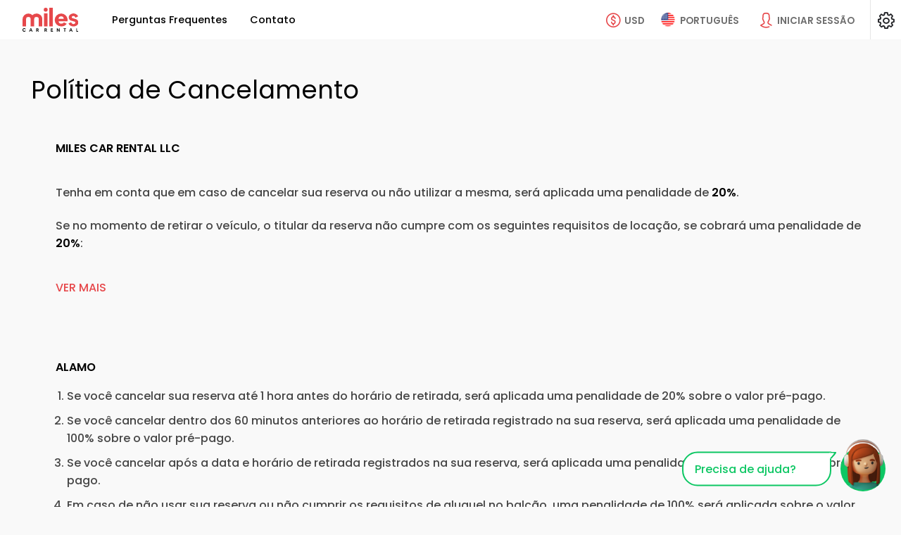

--- FILE ---
content_type: text/html; charset=UTF-8
request_url: https://www.milescarrentalpalmbeach.com/pt/info/politicas-cancelamento
body_size: 35803
content:

<!DOCTYPE html>
<html lang="PT" class=" ">
    <head>
					<!-- Schemas FAQS y Aggregate Rantings -->
			
							<script type="application/ld+json">{"@context":"https:\/\/schema.org","@type":"AutoRental","@id":"AutoRental","name":"Miles Car Rental Palm Beach","alternateName":"milescarrentalpalmbeach.com","url":"https:\/\/www.milescarrentalpalmbeach.com\/","address":{"@type":"PostalAddress","addressCountry":["Argentina","Bolivia","Brazil","Canada","Chile","Colombia","Costa Rica","Dominican Republic","Ecuador","El Salvador","Guatemala","Honduras","Mexico","Nicaragua","Panama","Paraguay","Perú","Portugal","Puerto Rico","Spain","United Kingdom","United States","Uruguay","Venezuela"]},"telephone":"+1 (786) 270-2001","email":"info@milescarrental.com","image":"https:\/\/milescdnver.azureedge.net\/build\/images\/logo\/logo.svg","logo":"https:\/\/milescdnver.azureedge.net\/build\/images\/logo\/logo.svg","sameAs":["https:\/\/web.facebook.com\/MilesCarRental.BR","https:\/\/x.com\/milescarrental","https:\/\/www.instagram.com\/milescarrental.com_\/"],"openingHours":{"Monday":"00:00-24:00","Tuesday":"00:00-24:00","Wednesday":"00:00-24:00","Thursday":"00:00-24:00","Friday":"00:00-24:00","Saturday":"00:00-24:00","Sunday":"00:00-24:00"},"brand":[{"@type":"Brand","name":"Hertz","image":"https:\/\/milescdnver.azureedge.net\/build\/images\/agencies\/ZE\/ZE.webp"},{"@type":"Brand","name":"Alamo","image":"https:\/\/milescdnver.azureedge.net\/build\/images\/agencies\/AL\/AL.webp"},{"@type":"Brand","name":"National","image":"https:\/\/milescdnver.azureedge.net\/build\/images\/agencies\/ZL\/ZL.webp"},{"@type":"Brand","name":"Avis","image":"https:\/\/milescdnver.azureedge.net\/build\/images\/agencies\/ZI\/ZI.webp"},{"@type":"Brand","name":"Budget","image":"https:\/\/milescdnver.azureedge.net\/build\/images\/agencies\/ZD\/ZD.webp"},{"@type":"Brand","name":"Sixt","image":"https:\/\/milescdnver.azureedge.net\/build\/images\/agencies\/SX\/SX.webp"},{"@type":"Brand","name":"Dollar","image":"https:\/\/milescdnver.azureedge.net\/build\/images\/agencies\/ZR\/ZR.webp"},{"@type":"Brand","name":"Thrifty","image":"https:\/\/milescdnver.azureedge.net\/build\/images\/agencies\/ZT\/ZT.webp"},{"@type":"Brand","name":"Payless","image":"https:\/\/milescdnver.azureedge.net\/build\/images\/agencies\/ZA\/ZA.webp"},{"@type":"Brand","name":"Enterprise","image":"https:\/\/milescdnver.azureedge.net\/build\/images\/agencies\/ET\/ET.webp"},{"@type":"Brand","name":"Europcar","image":"https:\/\/milescdnver.azureedge.net\/build\/images\/agencies\/EP\/EP.webp"},{"@type":"Brand","name":"Keddy","image":"https:\/\/milescdnver.azureedge.net\/build\/images\/agencies\/KD\/KD.webp"},{"@type":"Brand","name":"Mex Rent a Car","image":"https:\/\/milescdnver.azureedge.net\/build\/images\/agencies\/MX\/MX.webp"}],"currenciesAccepted":"USD, EUR, GBP, CAD, BRL, COP, MXN, DOP, HNL, PEN, PYG, ARS, CLP, NIC, UYU, BOB, CRC, GTQ, PAB","paymentAccepted":"Credit Card, Google Pay, Apple Pay","contactPoint":{"@type":"ContactPoint","contactType":"Atendimento ao Cliente\r\n","telephone":"+1 (786) 270-2001","email":"info@milescarrental.com","availableLanguage":["English","Spanish","Portuguese"]}}</script>
												<script type="application/ld+json">{"@context":"https:\/\/schema.org","@type":"Product","name":"Política de Cancelamento","image":"https:\/\/milescdnver.azureedge.net\/build\/images\/slide\/home\/default.jpg","description":"Miles Car Rental - Política de Cancelamento","brand":{"@type":"Brand","name":"milescarrentalpalmbeach.com"},"sku":"1","offers":{"@type":"AggregateOffer","url":"https:\/\/www.milescarrentalpalmbeach.com\/pt\/info\/politicas-cancelamento","priceCurrency":"USD"},"aggregateRating":{"@type":"AggregateRating","ratingValue":"4.7","bestRating":"5","worstRating":"1","ratingCount":"15825"}}</script>
			<!-- End Schemas FAQS, Aggregate Rantings, Organization -->
				<!--Metas-->
      	<title>Política de Cancelamento</title>
		  			<meta charset="UTF-8">
			<meta name="theme-color" content="#1e2327"/>
						<meta http-equiv="X-UA-Compatible" content="IE=edge,chrome=1"/>
			<meta http-equiv="Cache-control" content="public"/>
			<meta name="viewport" content="width=device-width, initial-scale=1, maximum-scale=1, shrink-to-fit=no"/>

			<meta name="msvalidate.01" content="1FA73E17C8C87D895E089BCDB9472DD9" />
		
  <!--Meta description-->
  <!--Meta description-->



<meta name="description" content="Miles Car Rental - Política de Cancelamento" />
<meta name="robots" content="index, follow"/>
<meta property="og:description" content="Miles Car Rental - Política de Cancelamento" />
<meta property="og:image" content="https://milescdnver.azureedge.net/build/images/logo/logo-enlaces-miles.png" />
<meta property="og:site_name" content="Miles Car Rental Palm Beach" />
<meta property="og:title" content="Política de Cancelamento" />
<meta property="og:type" content="website" />
<meta property="og:url" content="http://www.milescarrentalpalmbeach.com/pt/info/politicas-cancelamento" />
<meta name="twitter:title" content="Política de Cancelamento" />
<meta name="twitter:description" content="Miles Car Rental - Política de Cancelamento" />
<meta name="twitter:site" content="https://x.com/milescarrental" />
<meta name="twitter:card" content="summary" />

<!--Meta styles-->
<meta name="msapplication-TileColor" content="#ffffff" />
<meta name="msapplication-TileImage" content="https://milescdnver.azureedge.net/build/images/favicon/ms-icon-144x144.png" />
<meta name="theme-color" content="#ffffff" />
					<!--Favicon-->
			<!--<link rel="icon" sizes="192x192" type="image/png" href="/android-icon-192x192-dunplab-528.png">-->
			<link rel="apple-touch-icon" sizes="180x180" href="https://milescdnver.azureedge.net/build/images/favicon/apple-icon-180x180-dunplab-528.png">
			<link rel="apple-touch-icon" sizes="152x152" href="https://milescdnver.azureedge.net/build/images/favicon/apple-icon-152x152-dunplab-528.png">
			<link rel="apple-touch-icon" sizes="144x144" href="https://milescdnver.azureedge.net/build/images/favicon/apple-icon-144x144-dunplab-528.png">
			<link rel="apple-touch-icon" sizes="120x120" href="https://milescdnver.azureedge.net/build/images/favicon/apple-icon-120x120-dunplab-528.png">
			<link rel="apple-touch-icon" sizes="114x114" href="https://milescdnver.azureedge.net/build/images/favicon/apple-icon-114x114-dunplab-528.png">
			<link rel="icon" sizes="96x96" type="image/png" href="https://milescdnver.azureedge.net/build/images/favicon/favicon-96x96-dunplab-528.png">
			<link rel="apple-touch-icon" sizes="76x76" href="https://milescdnver.azureedge.net/build/images/favicon/apple-icon-76x76-dunplab-528.png">
			<link rel="apple-touch-icon" sizes="72x72" href="https://milescdnver.azureedge.net/build/images/favicon/apple-icon-72x72-dunplab-528.png">
			<link rel="apple-touch-icon" sizes="60x60" href="https://milescdnver.azureedge.net/build/images/favicon/apple-icon-60x60-dunplab-528.png">
			<link rel="apple-touch-icon" sizes="57x57" href="https://milescdnver.azureedge.net/build/images/favicon/apple-icon-57x57-dunplab-528.png">
			<link rel="icon" sizes="32x32" type="image/png" href="https://milescdnver.azureedge.net/build/images/favicon/favicon-32x32-dunplab-528.png">
			<link rel="icon" sizes="16x16" type="image/png" href="https://milescdnver.azureedge.net/build/images/favicon/favicon-16x16-dunplab-528.png">
		
		  			<link href="https://milescdnver.azureedge.net" rel="preconnect" crossorigin>
			<link rel="preconnect" href="https://fonts.googleapis.com">
			<link rel="preconnect" href="https://fonts.gstatic.com" crossorigin>
			<link href="https://fonts.googleapis.com/css2?family=Poppins:ital,wght@0,400;0,500;0,600;0,700;1,400;1,500;1,600;1,700&display=swap" rel="stylesheet">
			<link rel="preload" href="https://milescdnver.azureedge.net/build/fonts/icomoon.232c4782.ttf" as="font" crossorigin>
    	
						<link rel="stylesheet" href="https://milescdnver.azureedge.net/build/appStyle.9864517b.css">
		
  <!--
    *Add CSS CUSTOM
    *Se deberan cargar los CSS dependiendo los diferentes tama�os de dispositivos. mantener un solo CSS en cada sitio.
    -->

      <link rel="stylesheet" media="screen" href="https://milescdnver.azureedge.net/build/home-mobile.beaa41d0.css"/>
  <link rel="stylesheet" media="screen and (min-width: 992px)" href="https://milescdnver.azureedge.net/build/home-desktop.6d3e1d3b.css"/>

					<link rel="canonical" href="https://www.milescarrentalpalmbeach.com/pt/info/politicas-cancelamento" />
		
					<link rel="alternate" hreflang="en" href="https://www.milescarrentalpalmbeach.com/en/info/cancellation-policies"/>
					<link rel="alternate" hreflang="es" href="https://www.milescarrentalpalmbeach.com/es/info/politicas-cancelacion"/>
					<link rel="alternate" hreflang="pt" href="https://www.milescarrentalpalmbeach.com/pt/info/politicas-cancelamento"/>
				<script type="text/javascript">
    </script>
														
		
		
				<script  src=https://www.google.com/recaptcha/enterprise.js?hl=PT&amp;render=6LfuUtUfAAAAAPvwgrQ4gJ00L4WY9YxNurE_rkTY></script>

							                                    		    </head>
    <body>
		<link id="recaptcha_mobile" rel="stylesheet" media="screen" href="" />
<link id="recaptcha_desktop" rel="stylesheet" media="screen and (min-width: 992px)" href="" />

<main class="recapcha | fullvh-noheader d-none" id="recaptcha--enterprise">
  <picture class="recapcha__picture">
    <source class='lazyload' data-srcset="https://milescdnver.azureedge.net/build/images/slide/home/recapcha-bg@1x.jpg" media="(max-width: 600px)">
    <source class='lazyload' data-srcset="https://milescdnver.azureedge.net/build/images/slide/home/recapcha-bg@2x.jpg" media="(max-width: 1024px)">
    <img class="recapcha__img lazyload" data-src="https://milescdnver.azureedge.net/build/images/slide/home/recapcha-bg@3x.jpg" alt="MDN">
  </picture>
  <div class="recapcha__box">
    <div class="recapcha__content-img">
      <img class="lazyload" data-src="https://milescdnver.azureedge.net/build/images/default/recapcha.jpg" alt="MDN">
    </div>
    <div class="recapcha__data">
      <img class="recapcha__logo lazyload" data-src="https://milescdnver.azureedge.net/build/images/logo/logo@2x.png" alt="MDN">
      <p class="recapcha__rent-txt | ds-mv-XL">Aluguel de veículos na Latino América a mais de 10 anos.</p>
      <div class="">
        <form id='form-recaptcha'  method="POST">
          <div id="recaptcha_validate"></div>
        </form>
      </div>
      <small class="align-self-end">Miles car rental © Copyright 2011 - 2022.</small>
    </div>
  </div>
</main>		<input type="hidden" id="idlp" name="idlp" value="1611">
		<input type="hidden" id="urlSearchLp" name="urlSearchLp" value="cancel-policy">
		<input type="hidden" class="historyUrl" name="historyUrl" value="">
		<input type="hidden" class="cookieSettings" name="cookieSettings" value="">
		<input type="hidden" name="phpsessid" id="phpsessid" value="" />
		<input type="hidden" name="locale" id="locale" value="PT" />
		<input type="hidden" name="version" id="version" value="2.5.54.1" />
		<input type="hidden" name="keyEpica" id="keyEpica" value="d25218c5f722ebe5a51dc3f56aa1c743" />
		<input type="hidden" name="enableEpica" id="enableEpica" value="1" />
		<input type="hidden" name="enableChatButton" id="enableChatButton" value="1" />
		<input type="hidden" name="enableClickToCallButton" id="enableClickToCallButton" value="1" />
																	<!-- Google Tag Manager (noscript) -->
		<noscript><iframe src="https://www.googletagmanager.com/ns.html?id=GTM-WVKV6G"
		height="0" width="0" style="display:none;visibility:hidden"></iframe></noscript>
		<!-- End Google Tag Manager (noscript) -->
	
			      	    <!--
    *Grilla Principal
    *Genera el PanelView
    *Se definen las areas de trabajo basado en Grid Templates
    *El Panel se Activa y Desactiva agregando la clase "template--sidebar" y se muestra con la clase "template--show".
    *Revisar SCSS _layouts.scss.
    *
    *Agregar esta clase "template--navigation" cuando se activen los submenus
  -->
  <div class="template template--login">
        <!--Tablero principal - Contiene la Pagina-->
    <!--
      *HEADER
      *Componente de navegacion que debera estar presente en todos los templates.
      *Agregar esta clase "header--active" cuando se le de click al menu de hamburguesa.
      *Agregar esta clase "header--navigation" cuando se le de click al menu de moneda y lenguaje.
    -->
    
		
<header class="header">
	<!--
	*BURGUER: 
	*Atomo que se encarga de mostrar el contenido del menu en dipositivos tactiles.
	*Para activar el menu se debera poner el midificador "--active" en el Bloque y en el Element.
	*
	*EJEMPLO:
	*<div class="burguer burguer--back">
	*	<div class="burguer__stripe burguer__stripe--back"></div>
	*</div>
	-->
	<span class="header__button-details | d-none d-lg-none"></span>
	
	<button class="header__burguer | burguer burguer--menu | d-lg-none" data-back="menu" data-backdrop="#generalBackdrop" data-toggle="panelview" data-target="#panelMenu" tabindex=-1>
		<div class="burguer__stripe"></div>
	</button>
	<button class="header__closeDetails d-none"  tabindex=-1>
		<i class="icon-close heading__icon ds-mr-NONE"></i>
	</button>
	<!--
	*LOGO
	*
	-->
	<div class="header__navigation"  tabindex=-1>
		<!-- Agregar esta clase para centrar/ocultar el logo "header__logo--center / header__logo--hide" -->
		<div class="header__logo">
		<a id="lnkLogo" href="/pt/" title="Miles Car Rental Palm Beach" alt="Miles Car Rental Palm Beach">
						<img class="lazyload" src="https://milescdnver.azureedge.net/build/images/logo/logo.svg" alt="Miles Car Rental">
		</a>
		</div>
		<!-- Agregar esta clase para mostrar la el nombre de la seccion "header__navigation__section--show" -->
		<div class="header__navigation__section header__navigation__section__money  heading-XXS">Selecione a Moeda de Preferência</div>
		<div class="header__navigation__section header__navigation__section__language  heading-XXS">IDIOMA E REGION
</div>
	</div>

	<!--
	*BUTTOM MENU - PHONES
	*Botones que activan los submenus
	*Agregar esta clase "header__money--hide" para ocultar la moneda.
	-->
	
	<!--
	*BUTTOM MENU - MONEY
	*Botones que activan los submenus
	*Agregar esta clase "header__money--hide" para ocultar la moneda.
	-->
	<span class="header__money--mobile | buttom-menu__mobile | d-lg-none" data-backdrop="#generalBackdrop" data-toggle="panelview" data-target="#panelMoney"></span>

	<button class="header__money | buttom-menu button-currency-header" data-toggle="submenu" data-backdrop="true" tabindex=-1>
		<i class="buttom-menu__icon icon-money-usd"></i>
		<label class="buttom-menu__label d-none d-xl-inline-block">USD</label>
	</button>

	<!--
	*BUTTOM MENU - LANGUAGE
	*Botones que activan los submenus
	*Agregar esta clase "header__language--ghost" para ocultar el boton pero dejarlo en el DOM.
	-->
	<span class="header__language--mobile | buttom-menu__mobile | d-lg-none" data-backdrop="#generalBackdrop" data-toggle="panelview" data-target="#panelLanguage"></span>

	<button class="header__language | buttom-menu" data-toggle="submenu" data-backdrop="true" tabindex=-1>
		<picture>
			<source  class="" srcset="https://milescdnver.azureedge.net/build/images/flags/us.webp" type="image/webp"/>
			<img class="buttom-menu__icon header__language__icon" src="https://milescdnver.azureedge.net/build/images/flags/us.png" alt="PT" type="image/png"/>
		</picture>
		<label class="buttom-menu__label d-none d-xl-inline-block">PORTUGUÊS</label>
	</button>

	
	<!--
	*GLOBAL NAV: 
	*Atomo que se encarga de mostrar el contenido del menu en dipositivos tactiles.
	*Para activar el menu se debera poner el midificador "--active" en el Bloque y en el Element.
	-->
	<nav class="header__nav global-nav">
		
                                            
        
                                                                                                                                                                                                                
        
         
            <a rel="nofollow" id="faqsPanel" data-backdrop="#generalBackdrop" data-toggle="panelview" data-target="#panel_faqs" class="link-nav global-nav__link " >
                <span title="Perguntas Frequentes
" class="global-nav__link__text" data-text="Perguntas Frequentes
" data-toggle="panel" data-target="panel_faqs">
                    Perguntas Frequentes

                </span>
            </a>
            <div class="divider divider--h | d-none"></div>
                                                                                                                                                                                
        
                    <a rel="nofollow" id="contactPanel" data-backdrop="#generalBackdrop" data-toggle="panelview" data-target="#panel_contact" class="contactPanel link-nav global-nav__link ">
                <span title="Contato
" class="global-nav__link__text" data-text="Contato
" data-toggle="panel" data-target="panel_contact">
                    Contato

                </span>
            </a>
            
			</nav>

	<!--
	*SLOGAN
	-->
	<div class="header__slogan d-none d-none" tabindex=-1>
		<span class="slogan | d-flex | align-items-center">
			<i class="slogan__icon | icon-award | text-highlighted | ds-mr-XS d-none d-lg-inline-block"></i>
			<span class="italic">
				Aluguel de veículos na Latino América a mais de 10 anos.
			</span>
		</span>
	</div>

	<div class="header__sign-in" tabindex=-1>
		<button id="btnHeader" class="d-grid | grid-column | align-items-center loginPanel" data-toggle="panelview" data-target="#panel_login" data-backdrop="#generalBackdrop" data-toggle-tap="tap" data-target-tap="#tapLogin" tabindex=-1>
			<i class="buttom-menu__icon | icon-person"></i>
			<label class="buttom-menu__label | d-none d-xl-inline-block">Iniciar Sessão</label>
		</button>

				<button id="btnUser" class="d-grid | grid-column | align-items-center | d-none" data-toggle="panelview" data-target="#configPanel" data-backdrop="#generalBackdrop" tabindex=-1>
			<span class="avatar-user | ds-mr-S"></span>
			<b class="d-none d-lg-inline-block">Sessão Ativa</b>
		</button>
	</div>

	<button class="header__config" data-toggle="panelview" data-target="#configPanel" data-backdrop="#generalBackdrop" tabindex=-1>
		<i class="icon-configuration"></i>
	</button>

	<!--
	*MONEY: 
	*Submenu de seleccion de moneda.
	*Agregar modificador del menu que se necesite mostrar EJ: "header__submenu--langueage" Ó "header__submenu--money".
	-->
	<div class="header__moneyhorizontal header__submenu" tabindex=-1>
		<!--Listas del submenu: 
		*Agregar esta clase para mostrar la lista de moneda "header__submenu__list--show".
		-->
		<div class="header__submenu__money header__submenu__list d-none">
			<div class="header__submenu__language__title-country heading-XXS heading-md-S heading heading--initial heading--icon | ds-mt-NONE | d-none d-lg-flex">
				<i class="icon-usd-refresh heading__icon"></i> Selecione a Moeda de Preferência
			</div>
			<div class="grid-list header__submenu__money__list">
													
																																		<a rel="nofollow" class="grid-list__item redirect" data-value="USD"
					   data-type="currency"
					   href="https://www.milescarrentalpalmbeach.com/pt/info/politicas-cancelamento?currency=USD">
						<i class="icon-money-usd grid-list__icon"></i>
						<span  class="text-highlighted" >
								USD - Dólar Americano
															<i class="grid-list__action | icon-check | ds-ml-XS"></i>
														</span>
					</a>
																														<a rel="nofollow" class="grid-list__item redirect" data-value="ARS"
					   data-type="currency"
					   href="https://www.milescarrentalpalmbeach.com/pt/info/politicas-cancelamento?currency=ARS">
						<i class="icon-money-usd grid-list__icon"></i>
						<span >
								ARS - Peso Argentino
														</span>
					</a>
																														<a rel="nofollow" class="grid-list__item redirect" data-value="BOB"
					   data-type="currency"
					   href="https://www.milescarrentalpalmbeach.com/pt/info/politicas-cancelamento?currency=BOB">
						<i class="icon-money-bob grid-list__icon"></i>
						<span >
								BOB - Boliviano
														</span>
					</a>
																														<a rel="nofollow" class="grid-list__item redirect" data-value="BRL"
					   data-type="currency"
					   href="https://www.milescarrentalpalmbeach.com/pt/info/politicas-cancelamento?currency=BRL">
						<i class="icon-money-usd grid-list__icon"></i>
						<span >
								BRL - Real Brasileiro
														</span>
					</a>
																														<a rel="nofollow" class="grid-list__item redirect" data-value="CAD"
					   data-type="currency"
					   href="https://www.milescarrentalpalmbeach.com/pt/info/politicas-cancelamento?currency=CAD">
						<i class="icon-money-usd grid-list__icon"></i>
						<span >
								CAD - Dólar Canadense
														</span>
					</a>
																														<a rel="nofollow" class="grid-list__item redirect" data-value="CLP"
					   data-type="currency"
					   href="https://www.milescarrentalpalmbeach.com/pt/info/politicas-cancelamento?currency=CLP">
						<i class="icon-money-usd grid-list__icon"></i>
						<span >
								CLP - Peso Chileno
														</span>
					</a>
																														<a rel="nofollow" class="grid-list__item redirect" data-value="COP"
					   data-type="currency"
					   href="https://www.milescarrentalpalmbeach.com/pt/info/politicas-cancelamento?currency=COP">
						<i class="icon-money-usd grid-list__icon"></i>
						<span >
								COP - Peso Colombiano
														</span>
					</a>
																														<a rel="nofollow" class="grid-list__item redirect" data-value="CRC"
					   data-type="currency"
					   href="https://www.milescarrentalpalmbeach.com/pt/info/politicas-cancelamento?currency=CRC">
						<i class="icon-money-crc grid-list__icon"></i>
						<span >
								CRC - Colon Da Costa Rica
														</span>
					</a>
																														<a rel="nofollow" class="grid-list__item redirect" data-value="DOP"
					   data-type="currency"
					   href="https://www.milescarrentalpalmbeach.com/pt/info/politicas-cancelamento?currency=DOP">
						<i class="icon-money-usd grid-list__icon"></i>
						<span >
								DOP - Peso Dominicano
														</span>
					</a>
																														<a rel="nofollow" class="grid-list__item redirect" data-value="EUR"
					   data-type="currency"
					   href="https://www.milescarrentalpalmbeach.com/pt/info/politicas-cancelamento?currency=EUR">
						<i class="icon-money-eur grid-list__icon"></i>
						<span >
								EUR - Euro
														</span>
					</a>
																														<a rel="nofollow" class="grid-list__item redirect" data-value="GBP"
					   data-type="currency"
					   href="https://www.milescarrentalpalmbeach.com/pt/info/politicas-cancelamento?currency=GBP">
						<i class="icon-money-gbp grid-list__icon"></i>
						<span >
								GBP - Libra Esterlina Britânica
														</span>
					</a>
																														<a rel="nofollow" class="grid-list__item redirect" data-value="GTQ"
					   data-type="currency"
					   href="https://www.milescarrentalpalmbeach.com/pt/info/politicas-cancelamento?currency=GTQ">
						<i class="icon-money-gtq grid-list__icon"></i>
						<span >
								GTQ - Quetçal Da Guatemala
														</span>
					</a>
																														<a rel="nofollow" class="grid-list__item redirect" data-value="HNL"
					   data-type="currency"
					   href="https://www.milescarrentalpalmbeach.com/pt/info/politicas-cancelamento?currency=HNL">
						<i class="icon-money-l grid-list__icon"></i>
						<span >
								HNL - Lempira De Honduras
														</span>
					</a>
																														<a rel="nofollow" class="grid-list__item redirect" data-value="MXN"
					   data-type="currency"
					   href="https://www.milescarrentalpalmbeach.com/pt/info/politicas-cancelamento?currency=MXN">
						<i class="icon-money-usd grid-list__icon"></i>
						<span >
								MXN - Peso Mexicano
														</span>
					</a>
																														<a rel="nofollow" class="grid-list__item redirect" data-value="NIC"
					   data-type="currency"
					   href="https://www.milescarrentalpalmbeach.com/pt/info/politicas-cancelamento?currency=NIC">
						<i class="icon-money-usd grid-list__icon"></i>
						<span >
								NIC - Córdoba Nicaraguense
														</span>
					</a>
																														<a rel="nofollow" class="grid-list__item redirect" data-value="PAB"
					   data-type="currency"
					   href="https://www.milescarrentalpalmbeach.com/pt/info/politicas-cancelamento?currency=PAB">
						<i class="icon-money-pab grid-list__icon"></i>
						<span >
								PAB - Balboa Panamenho
														</span>
					</a>
																														<a rel="nofollow" class="grid-list__item redirect" data-value="PEN"
					   data-type="currency"
					   href="https://www.milescarrentalpalmbeach.com/pt/info/politicas-cancelamento?currency=PEN">
						<i class="icon-money-pen grid-list__icon"></i>
						<span >
								PEN - Sol Novo Peruano
														</span>
					</a>
																														<a rel="nofollow" class="grid-list__item redirect" data-value="PYG"
					   data-type="currency"
					   href="https://www.milescarrentalpalmbeach.com/pt/info/politicas-cancelamento?currency=PYG">
						<i class="icon-money-pyg grid-list__icon"></i>
						<span >
								PYG - Guarani Paraguaio
														</span>
					</a>
																														<a rel="nofollow" class="grid-list__item redirect" data-value="UYU"
					   data-type="currency"
					   href="https://www.milescarrentalpalmbeach.com/pt/info/politicas-cancelamento?currency=UYU">
						<i class="icon-money-usd grid-list__icon"></i>
						<span >
								UYU - Peso Uruguaio
														</span>
					</a>
							</div>
			<div class="alert alert--info |  ds-mt-L ">
  <div class="alert__title"><p class="heading heading--initial heading-XXS">IMPORTANTE
</p></div>
  <div class="alert__subtitle">Todas as nossas transações são realizadas em <b>USD</b>, <b>EUR</b> e/ou <b>GBP</b> dependendo do país de destino. Nosso conversor de divisas te mostra um valor aproximado em sua moeda local de acordo com o cambio do dia.</p></div>
  <span class="alert__icon alert__icon--info"><i class="icon-information"></i></span>
</div>		</div>
		<!--
		*Listas del submenu: 
		*Agregar esta clase para mostrar la lista de lenguaje "header__submenu__list--show".
		-->
		<div class="header__submenu__language header__submenu__list">
			<div class="header__submenu__language__title-language heading-XXS heading-md-S heading heading--initial heading--icon | ds-mb-lg-NONE ds-mt-NONE">
				<i class="icon-language heading__icon"></i> Selecione o Idioma

			</div>

			<div class="header__submenu__language__language header__submenu__control-list">
																					

																		
																								
																																																																															
											<a rel="nofollow" class="quiet quiet--no-underline redirect" data-value="en" data-type="lang" href="https://www.milescarrentalpalmbeach.com/en/info/cancellation-policies">
							<span>
								English
							</span>
						</a>
																			
																								
																																																																															
											<a rel="nofollow" class="quiet quiet--no-underline redirect" data-value="es" data-type="lang" href="https://www.milescarrentalpalmbeach.com/es/info/politicas-cancelacion">
							<span>
								Español
							</span>
						</a>
																			
																								
																																																																															
											<a rel="nofollow" class="quiet quiet--no-underline redirect" data-value="pt" data-type="lang" 
							href="https://www.milescarrentalpalmbeach.com/pt/info/politicas-cancelamento" style="order: -1">
							<span class="text-highlighted">
								Português
								<i class="grid-list__action | icon-check | ds-ml-XS"></i>
							</span>
						</a>
												</div>
		
			<div class="header__submenu__language__title-country heading-XXS heading-md-S heading heading--initial heading--icon | ds-mb-lg-NONE ds-mt-lg-NONE">
				<i class="icon-world heading__icon"></i> Selecione o País de Origem

			</div>
			
			<div class="header__submenu__language__country header__submenu__control-list">
				<div class="header__submenu__language__country__list grid-list" data-country="US">
					<div class="justify-self-center align-self-center">
						<div class="">
    <div class="custom-loading custom-loading--L">
        <div class="custom-loading__item custom-loading__item--1"></div>
        <div class="custom-loading__item custom-loading__item--2"></div>
        <div class="custom-loading__item custom-loading__item--3"></div>
        <div class="custom-loading__item custom-loading__item--4"></div>
        <div class="custom-loading__item custom-loading__item--5"></div>
        <div class="custom-loading__item custom-loading__item--6"></div>
        <div class="custom-loading__item custom-loading__item--7"></div>
        <div class="custom-loading__item custom-loading__item--8"></div>
    </div>
</div>					</div>	  
				</div>
			</div>
		</div>
	</div>
</header>    <!--
      *MAIN
      *El elemento HTML <main> representa el contenido principal del <body> de un documento o aplicaci�n.
    -->
    <main>
      <div class="no-margin">
        <div class="content content--fluid">
          <h3 class="heading heading-M heading-xl-L">Política de Cancelamento
</h3>

          <div class="faq-content faq-content--col">
					<div class="faq faq--iconT">			
			<h4 class="faq__title faq__title--small question heading heading-XS">
				MILES CAR RENTAL LLC
			</h4>
			<div class="faq__information faq__information--small">
				<p>Tenha em conta que em caso de cancelar sua reserva ou n&atilde;o utilizar a mesma, ser&aacute; aplicada uma penalidade de <b>20%</b>.</p>
<p>Se no momento de retirar o ve&iacute;culo, o titular da reserva n&atilde;o cumpre com os seguintes requisitos de loca&ccedil;&atilde;o, se cobrar&aacute; uma penalidade de <b>20%</b>:</p>
<ul class="list">
<li>Carteira de habilita&ccedil;&atilde;o vigente com data de expedi&ccedil;&atilde;o maior a 1 ano e em nome do titular da reserva<b>&nbsp;(Permiss&atilde;o Internacional para Dirigir em caso que se fa&ccedil;a necess&aacute;rio)</b>.</li>
<li>Cart&atilde;o de cr&eacute;dito em nome do titular da reserva&nbsp;<b>(com as informa&ccedil;&otilde;es escritas em alto relevo)</b> com limite dispon&iacute;vel para o dep&oacute;sito de garantia.</li>
<li>Passaporte</li>
<li>Passagens a&eacute;reas de ida e volta.</li>
<li><b>Idade Mínima:</b> O titular da reserva (motorista principal) e quaisquer motoristas adicionais incluídos no aluguel devem ter pelo menos 25 anos de idade. <br>Algumas locadoras permitem motoristas com menos de 25 anos cobrando uma taxa adicional que deve ser paga diretamente no balcão.</li>
</ul>
			</div>
			<div class="faq__button">
				<a class="faq__button__plus link">VER MAIS
</a>
				<a class="faq__button__minus link">OCULTAR
</a>
			</div>
		</div>
					<div class="faq faq--iconT">			
			<h4 class="faq__title faq__title--small question heading heading-XS">
				ALAMO
			</h4>
			<div class="faq__information faq__information--small">
				<ol><li>Se você cancelar sua reserva até 1 hora antes do horário de retirada, será aplicada uma penalidade de 20% sobre o valor pré-pago.</li>
<li>Se você cancelar dentro dos 60 minutos anteriores ao horário de retirada registrado na sua reserva, será aplicada uma penalidade de 100% sobre o valor pré-pago.</li>
<li>Se você cancelar após a data e horário de retirada registrados na sua reserva, será aplicada uma penalidade de 100% sobre o valor pré-pago.</li>
<li>Em caso de não usar sua reserva ou não cumprir os requisitos de aluguel no balcão, uma penalidade de 100% será aplicada sobre o valor pago.</li></ol>
<p>Lembre-se que o titular da reserva deve apresentar como requisito os seguintes documentos em seu nome:</p>
<ul class="list">
<li>Cartão de crédito com limite suficiente para o depósito de caução.</li>
<li>Carteira de motorista vigente com data de emissão maior a 1 ano | Não se aceita CNH digital.</li>
<li>O motorista deve ter no mínimo 25 anos.</li>
<li>Passaporte vigente.</li>
<li>Passagens aéreas ou de cruzeiro de ida e volta.</li>
</ul>
<p>Para mais informações, por favor, consulte nossa seção “Requisitos de Aluguel” antes de finalizar sua reserva.</p>
<p><b>AVISO IMPORTANTE:</b> Nossa política de cancelamento é baseada na data e hora local do destino.</p>
			</div>
			<div class="faq__button">
				<a class="faq__button__plus link">VER MAIS
</a>
				<a class="faq__button__minus link">OCULTAR
</a>
			</div>
		</div>
					<div class="faq faq--iconT">			
			<h4 class="faq__title faq__title--small question heading heading-XS">
				AVIS
			</h4>
			<div class="faq__information faq__information--small">
				<p>Se solicitar o cancelamento, n&atilde;o usar a reserva ou n&atilde;o cumprir com os requisitos de aluguel, se aplicar&aacute; uma penalidade de 20% sobre o valor pago.</p><p>Lembre-se que o titular da reserva deve apresentar como requisito os seguintes documentos em seu nome:</p><ul class="list"><li>Cart&atilde;o de cr&eacute;dito com limite suficiente para o dep&oacute;sito de cau&ccedil;&atilde;o.</li><li>Carteira de motorista vigente com data de emiss&atilde;o maior a um ano | N&atilde;o se aceita CNH digital.</li><li>O motorista deve ter no m&iacute;nimo 25 anos.</li><li>Passaporte vigente.</li><li>Passagens a&eacute;reas ou de cruzeiro de ida e volta.</li></ul><p>Para mais informa&ccedil;&otilde;es, por favor, consulte nossa se&ccedil;&atilde;o <strong>&ldquo;Requisitos de Aluguel&rdquo;</strong> antes de finalizar sua reserva.</p>
			</div>
			<div class="faq__button">
				<a class="faq__button__plus link">VER MAIS
</a>
				<a class="faq__button__minus link">OCULTAR
</a>
			</div>
		</div>
					<div class="faq faq--iconT">			
			<h4 class="faq__title faq__title--small question heading heading-XS">
				BUDGET
			</h4>
			<div class="faq__information faq__information--small">
				<p>Se solicitar o cancelamento, n&atilde;o usar a reserva ou n&atilde;o cumprir com os requisitos de aluguel, se aplicar&aacute; uma penalidade de 20% sobre o valor pago.</p><p>Lembre-se que o titular da reserva deve apresentar como requisito os seguintes documentos em seu nome:</p><ul class="list"><li>Cart&atilde;o de cr&eacute;dito com limite suficiente para o dep&oacute;sito de cau&ccedil;&atilde;o.</li><li>Carteira de motorista vigente com data de emiss&atilde;o maior a um ano | N&atilde;o se aceita CNH digital.</li><li>O motorista deve ter no m&iacute;nimo 25 anos.</li><li>Passaporte vigente.</li><li>Passagens a&eacute;reas ou de cruzeiro de ida e volta.</li></ul><p>Para mais informa&ccedil;&otilde;es, por favor, consulte nossa se&ccedil;&atilde;o <strong>&ldquo;Requisitos de Aluguel&rdquo;</strong> antes de finalizar sua reserva.</p>
			</div>
			<div class="faq__button">
				<a class="faq__button__plus link">VER MAIS
</a>
				<a class="faq__button__minus link">OCULTAR
</a>
			</div>
		</div>
					<div class="faq faq--iconT">			
			<h4 class="faq__title faq__title--small question heading heading-XS">
				DOLLAR
			</h4>
			<div class="faq__information faq__information--small">
				<ol>
<li>Em caso de cancelamento da reserva antes da data e hora previstas para a retirada, será cobrada uma taxa de 20% sobre o valor pré-pago.</li>
<li>Se você não utilizar a reserva ou não atender aos requisitos de locação no balcão, será cobrada uma penalidade de US$ 65,00. Caso o valor pré-pago seja inferior a esse valor, não haverá reembolso.</li>
</ol>
<p>Lembre-se que o titular da reserva deve apresentar como requisito os seguintes documentos em seu nome:</p>
<ul class="list">
<li>Cartão de crédito com limite suficiente para o depósito de caução. </li>
<li>Carteira de motorista vigente com data de emissão maior a 1 ano | Não será aceita CNH digital. </li>
<li>O motorista deve ter no mínimo 25 anos.</li>
<li>Passaporte vigente.  </li>
<li>Passagens aéreas ou de cruzeiro de ida e volta. </li></ul>
<p>Para mais informações, por favor, consulte nossa seção<strong>"Requisitos de Aluguel"</strong> antes de finalizar sua reserva. </p>
<p><b>AVISO IMPORTANTE:</b> Nossa política de cancelamento é baseada na data e hora local do destino.</p>
			</div>
			<div class="faq__button">
				<a class="faq__button__plus link">VER MAIS
</a>
				<a class="faq__button__minus link">OCULTAR
</a>
			</div>
		</div>
					<div class="faq faq--iconT">			
			<h4 class="faq__title faq__title--small question heading heading-XS">
				ENTERPRISE
			</h4>
			<div class="faq__information faq__information--small">
				<ol><li>Se você cancelar sua reserva até 1 hora antes do horário de retirada, será aplicada uma penalidade de 20% sobre o valor pré-pago.</li>
<li>Se você cancelar dentro dos 60 minutos anteriores ao horário de retirada registrado na sua reserva, será aplicada uma penalidade de 100% sobre o valor pré-pago.</li>
<li>Se você cancelar após a data e horário de retirada registrados na sua reserva, será aplicada uma penalidade de 100% sobre o valor pré-pago.</li>
<li>Em caso de não usar sua reserva ou não cumprir os requisitos de aluguel no balcão, uma penalidade de 100% será aplicada sobre o valor pago.</li></ol>
<p>Lembre-se que o titular da reserva deve apresentar como requisito os seguintes documentos em seu nome:</p>
<ul class="list">
<li>Cartão de crédito com limite suficiente para o depósito de caução.</li>
<li>Carteira de motorista vigente com data de emissão maior a 1 ano | Não se aceita CNH digital.</li>
<li>O motorista deve ter no mínimo 25 anos.</li>
<li>Passaporte vigente.</li>
<li>Passagens aéreas ou de cruzeiro de ida e volta.</li>
</ul>
<p>Para mais informações, por favor, consulte nossa seção “Requisitos de Aluguel” antes de finalizar sua reserva.</p>
<p><b>AVISO IMPORTANTE:</b> Nossa política de cancelamento é baseada na data e hora local do destino.</p>
			</div>
			<div class="faq__button">
				<a class="faq__button__plus link">VER MAIS
</a>
				<a class="faq__button__minus link">OCULTAR
</a>
			</div>
		</div>
					<div class="faq faq--iconT">			
			<h4 class="faq__title faq__title--small question heading heading-XS">
				FOX RENT A CAR
			</h4>
			<div class="faq__information faq__information--small">
				<p>Se solicitar o cancelamento, n&atilde;o usar a reserva ou n&atilde;o cumprir com os requisitos de aluguel, se aplicar&aacute; uma penalidade de 20% sobre o valor pago.</p><p>Lembre-se que o titular da reserva deve apresentar como requisito os seguintes documentos em seu nome:</p><ul class="list"><li>Cart&atilde;o de cr&eacute;dito com limite suficiente para o dep&oacute;sito de cau&ccedil;&atilde;o.</li><li>Carteira de motorista vigente com data de emiss&atilde;o maior a um ano | N&atilde;o se aceita CNH digital.</li><li>O motorista deve ter no m&iacute;nimo 25 anos.</li><li>Passaporte vigente.</li><li>Passagens a&eacute;reas ou de cruzeiro de ida e volta.</li></ul><p>Para mais informa&ccedil;&otilde;es, por favor, consulte nossa se&ccedil;&atilde;o <strong>&ldquo;Requisitos de Aluguel&rdquo;</strong> antes de finalizar sua reserva.</p>
			</div>
			<div class="faq__button">
				<a class="faq__button__plus link">VER MAIS
</a>
				<a class="faq__button__minus link">OCULTAR
</a>
			</div>
		</div>
					<div class="faq faq--iconT">			
			<h4 class="faq__title faq__title--small question heading heading-XS">
				HERTZ
			</h4>
			<div class="faq__information faq__information--small">
				<ol>
<li>Em caso de cancelamento da reserva antes da data e hora previstas para a retirada, será cobrada uma taxa de 20% sobre o valor pré-pago.</li>
<li>Se você não utilizar a reserva ou não atender aos requisitos de locação no balcão, será cobrada uma penalidade de US$ 65,00. Caso o valor pré-pago seja inferior a esse valor, não haverá reembolso.</li>
</ol>
<p>Lembre-se que o titular da reserva deve apresentar como requisito os seguintes documentos em seu nome:</p>
<ul class="list">
<li>Cartão de crédito com limite suficiente para o depósito de caução. </li>
<li>Carteira de motorista vigente com data de emissão maior a 1 ano | Não será aceita CNH digital. </li>
<li>O motorista deve ter no mínimo 25 anos.</li>
<li>Passaporte vigente.  </li>
<li>Passagens aéreas ou de cruzeiro de ida e volta. </li></ul>
<p>Para mais informações, por favor, consulte nossa seção<strong>"Requisitos de Aluguel"</strong> antes de finalizar sua reserva. </p>
<p><b>AVISO IMPORTANTE:</b> Nossa política de cancelamento é baseada na data e hora local do destino.</p>
			</div>
			<div class="faq__button">
				<a class="faq__button__plus link">VER MAIS
</a>
				<a class="faq__button__minus link">OCULTAR
</a>
			</div>
		</div>
					<div class="faq faq--iconT">			
			<h4 class="faq__title faq__title--small question heading heading-XS">
				NATIONAL
			</h4>
			<div class="faq__information faq__information--small">
				<ol><li>Se você cancelar sua reserva até 1 hora antes do horário de retirada, será aplicada uma penalidade de 20% sobre o valor pré-pago.</li>
<li>Se você cancelar dentro dos 60 minutos anteriores ao horário de retirada registrado na sua reserva, será aplicada uma penalidade de 100% sobre o valor pré-pago.</li>
<li>Se você cancelar após a data e horário de retirada registrados na sua reserva, será aplicada uma penalidade de 100% sobre o valor pré-pago.</li>
<li>Em caso de não usar sua reserva ou não cumprir os requisitos de aluguel no balcão, uma penalidade de 100% será aplicada sobre o valor pago.</li></ol>
<p>Lembre-se que o titular da reserva deve apresentar como requisito os seguintes documentos em seu nome:</p>
<ul class="list">
<li>Cartão de crédito com limite suficiente para o depósito de caução.</li>
<li>Carteira de motorista vigente com data de emissão maior a 1 ano | Não se aceita CNH digital.</li>
<li>O motorista deve ter no mínimo 25 anos.</li>
<li>Passaporte vigente.</li>
<li>Passagens aéreas ou de cruzeiro de ida e volta.</li>
</ul>
<p>Para mais informações, por favor, consulte nossa seção “Requisitos de Aluguel” antes de finalizar sua reserva.</p>
<p><b>AVISO IMPORTANTE:</b> Nossa política de cancelamento é baseada na data e hora local do destino.</p>
			</div>
			<div class="faq__button">
				<a class="faq__button__plus link">VER MAIS
</a>
				<a class="faq__button__minus link">OCULTAR
</a>
			</div>
		</div>
					<div class="faq faq--iconT">			
			<h4 class="faq__title faq__title--small question heading heading-XS">
				SIXT
			</h4>
			<div class="faq__information faq__information--small">
				<p>1. Se a reserva &eacute; cancelada com uma anteced&ecirc;ncia superior a 48 horas da retirada do carro, se aplicar&aacute; uma penalidade de 20% sobre o valor pago.</p><p>2. Se aplicar&aacute; uma penalidade de USD 100,00 se a reserva &eacute; cancelada ou modificada durante as 48 horas antecedentes a hora de retiro registrada. Se o valor pago &eacute; inferior aos USD 100,00 n&atilde;o ser&aacute; reembolsado.</p><p>3. Em caso de n&atilde;o usar a reserva ou n&atilde;o cumprir com os requisitos de aluguel, se aplicar&aacute; uma penalidade de 100% sobre o valor pago.</p><p>Lembre-se que o titular da reserva deve apresentar como requisito os seguintes documentos em seu nome:</p><ul class="list"><li>Cart&atilde;o de cr&eacute;dito com limite suficiente para o dep&oacute;sito de cau&ccedil;&atilde;o.</li><li>Carteira de motorista vigente com data de emiss&atilde;o maior a um ano | N&atilde;o se aceita CNH digital.</li><li>O motorista deve ter no m&iacute;nimo 25 anos.</li><li>Passaporte vigente.</li><li>Passagens a&eacute;reas ou de cruzeiro de ida e volta.</li></ul><p>Para mais informa&ccedil;&otilde;es, por favor, consulte nossa se&ccedil;&atilde;o <strong>&ldquo;Requisitos de Aluguel&rdquo;</strong> antes de finalizar sua reserva.</p>
			</div>
			<div class="faq__button">
				<a class="faq__button__plus link">VER MAIS
</a>
				<a class="faq__button__minus link">OCULTAR
</a>
			</div>
		</div>
					<div class="faq faq--iconT">			
			<h4 class="faq__title faq__title--small question heading heading-XS">
				THRIFTY
			</h4>
			<div class="faq__information faq__information--small">
				<ol>
<li>Em caso de cancelamento da reserva antes da data e hora previstas para a retirada, será cobrada uma taxa de 20% sobre o valor pré-pago.</li>
<li>Se você não utilizar a reserva ou não atender aos requisitos de locação no balcão, será cobrada uma penalidade de US$ 65,00. Caso o valor pré-pago seja inferior a esse valor, não haverá reembolso.</li>
</ol>
<p>Lembre-se que o titular da reserva deve apresentar como requisito os seguintes documentos em seu nome:</p>
<ul class="list">
<li>Cartão de crédito com limite suficiente para o depósito de caução. </li>
<li>Carteira de motorista vigente com data de emissão maior a 1 ano | Não será aceita CNH digital. </li>
<li>O motorista deve ter no mínimo 25 anos.</li>
<li>Passaporte vigente.  </li>
<li>Passagens aéreas ou de cruzeiro de ida e volta. </li></ul>
<p>Para mais informações, por favor, consulte nossa seção<strong>"Requisitos de Aluguel"</strong> antes de finalizar sua reserva. </p>
<p><b>AVISO IMPORTANTE:</b> Nossa política de cancelamento é baseada na data e hora local do destino.</p>
			</div>
			<div class="faq__button">
				<a class="faq__button__plus link">VER MAIS
</a>
				<a class="faq__button__minus link">OCULTAR
</a>
			</div>
		</div>
	</div>
<div class="disclaimer-option-two d-flex mt-3 mb-3">
		<div class="mr-2"><i class="fas fa-exclamation-triangle text-danger"></i></div>
		<div>Independente do motivo pelo qual você cancele sua reserva, se aplicará a multa correspondente.</div>
</div>
        </div>
      </div>
    </main>
     <!--
    * Incluye los twig generales para el footer
    -->
      <!--
  * VENTANA CHATBOT.
-->
<link rel="stylesheet" href="https://milescdnver.azureedge.net/build/8457.72475037.css"><link rel="stylesheet" href="https://milescdnver.azureedge.net/build/home.c107ea47.css">

<div class="chat-button ">
    <div class="justify-items-end buttons-contacts">
                <div
                class="d-flex align-items-center button-contact button-contact__chat btn-chat-click-to-call"
                id="chatButtonPrincipal"
                data-backdrop="#generalBackdrop"
                data-toggle="panelview"
                data-target="#panelview-chat"
        >
            <span class="chat-button__text chat-button__text--init">Converse com Emma</span>
            <img
                    class="lazyload ds-pl-S"
                    alt="Emma"
                    type="image/svg"
                    data-src="https://milescdnver.azureedge.net/build/images/SVG/icons/message.svg"
            />
        </div>
                <a class="d-flex align-items-center button-contact button-contact__whatsapp" href="https://api.whatsapp.com/send?phone=17862702001&amp;text=Ol%C3%A1!%20%F0%9F%98%8A%20Gostaria%20de%20obter%20mais%20informa%C3%A7%C3%B5es%20a%20respeito%20de..."
           target="_blank" rel="nofollow noopener noreferrer">
            <span class="chat-button__text chat-button__text--init">Mande uma mensagem pelo WhatsApp</span>
            <img
                    class="lazyload ds-pl-S"
                    alt="Emma"
                    type="image/svg"
                    data-src="https://milescdnver.azureedge.net/build/images/SVG/icons/whatsapp.svg"
            />
        </a>
                <div id="clickToCall" class="d-flex align-items-center button-contact button-contact__call button-contact__style btn-click-to-call">
            <span class="chat-button__text chat-button__text--init">Prefere atendimento por telefone?</span>
            <img
                    class="lazyload ds-pl-S"
                    alt="Emma"
                    type="image/svg"
                    data-src="https://milescdnver.azureedge.net/build/images/SVG/icons/call-calling.svg"
            />
        </div>
            </div>

    <img
            class="lazyload ds-pl-S emma_callcenter"
            alt="Emma"
            type="image/svg"
            data-src="https://milescdnver.azureedge.net/build/images/avatars/avatar_clicktocall.webp"
    />
    <div id="buttonCustomerService" class="chat-button__circle">
        <div class="chat-button__bubble ">
            <div class="chat-bubble chat-bubble--init chat-bubble--success chat-bubble--user ds-pv-S">
                <span class="chat-bubble__value chat-bubble__value--success">Precisa de ajuda?</span>
            </div>
        </div>
        <i class="chat-button__circle__icon icon-close"></i>
        <img
                class="lazyload chat-button__emma"
                alt="Emma"
                type="image/png"
                data-src="https://milescdnver.azureedge.net/build/images/avatars/emma.webp"
        />
                <span class="chat-button__circle__balloon noti-balloon" id="chatFrontQuantity" style="display: none">0</span>
    </div>

</div>

<div id="panel_chat_container" class="panel-view panel-view--chat"></div>

<div class="click-to-call">
    <div class="click-to-call__header">
        <i class="icon-call-calling font-size-XL"></i>
        Inicie sua chamada
        <i class="icon-close click-to-call__close ds-ml-AUTO font-size-XXXL"></i>
    </div>
    <form id="callForm" class="form-container-click-to-call">
        <label class="inp-text">
            <input class="inp-text__input" type="text" id="name" name="name" required/>
            <span class="inp-text__label inp-text__label--center">
            Nome
            </span>
            <span id="validName" class="inp-text__validation d-none"></span>
        </label>

        <div class="phone-container">
            <label class="inp-text phoneNumberClicktocall">
                <input
                        id="phone"
                        name="phone"
                        type="tel"
                        class="inp-text__input"
                        autoComplete="text"
                        tabIndex={3}
                        required
                        data-defaultCountry="US"
                />
                <span class="label-phone | inp-text__label inp-text__label--center inp-text__label--phone"
                      data-dialCode="">
                    Telefone

                </span>
                <span id="validPhone"
                      class="inp-text__validation d-none">Este campo é obrigatório
</span>
                <!-- corregido -->
            </label>
        </div>

        <div class="text-info d-flex">
            <i class="icon-information font-size-XL bold"></i>
            <b class="text-info font-size-S">Entraremos em contato se a chamada não for completada.</b>
        </div>

        <label for="terms" class="switch-group">
          <span class="switch align-self-start">
            <input id="terms" class="switch__input" type="checkbox" required/>
            <i class="switch__slider | switch__slider--round"></i>
          </span>
            <span class="switch__label">
            <span class="card-item__title font-size-S">
                Ao enviar seus dados, você aceita nossa <a rel="nofollow" href="/pt/info/politicas-privacidade">política de privacidade</a>. Usaremos essas informações
apenas para oferecer uma melhor experiência e não compartilharemos seus dados sem seu
consentimento.
            </span>
          </span>
        </label>

        <button class="start-chat button button--responsive" type="submit">Iniciar chamada</button>
    </form>

</div>
<script type="text/javascript">
    function updateChatButton(interval=null){
        const lenElementsAmazonConnect = document.querySelectorAll("#amazon-connect-chat-widget").length;
        const elementAmazonConnect = document.querySelectorAll("#amazon-connect-chat-widget")[lenElementsAmazonConnect-1];
        if(elementAmazonConnect){
            const lenElementAmazonConnectFrame = document.querySelectorAll("#amazon-connect-widget-frame").length;
            const elementAmazonConnectFrame = document.querySelectorAll("#amazon-connect-widget-frame")[lenElementAmazonConnectFrame-1];
            const isShowInElementAmazonConnectFrame = elementAmazonConnectFrame?.classList.contains("show");
            const lenElementAmazonConnectChatWidgetFrame = document.querySelectorAll("#amazon-connect-chat-widget-iframe").length;
            const elementAmazonConnectChatWidgetFrame = document.querySelectorAll("#amazon-connect-chat-widget-iframe")[lenElementAmazonConnectChatWidgetFrame-1];
            const isShowInElementAmazonConnectChatWidgetFrame = elementAmazonConnectChatWidgetFrame?.classList.contains("show");
            const elementChatButton = document.getElementsByClassName("chat-button")[0];
            const isDisplayNoneInElementChatButton = elementChatButton.classList.contains("d-none");
            if(isShowInElementAmazonConnectFrame && !isDisplayNoneInElementChatButton) elementChatButton.setAttribute("class", elementChatButton.getAttribute("class") + " d-none");
            else if(!isShowInElementAmazonConnectChatWidgetFrame) {
                elementChatButton.setAttribute("class", elementChatButton.getAttribute("class").replaceAll(" d-none", ""));
                if(interval) clearInterval(interval);
            }
        }
    }
    window.addEventListener("load", ()=>updateChatButton());
    document.getElementById("callForm").addEventListener("submit", async function (event) {
        event.preventDefault();
        setInterval(function (){
            updateChatButton(this);
        }, 3000);

        const nameInput = document.getElementById("name");
        const countryCodeInput = document.querySelector("#callForm>.phone-container .iti__selected-dial-code");
        const phoneInput = document.getElementById("phone");
        if (!nameInput || !countryCodeInput || !phoneInput) return;

        const name = nameInput.value;
        const countryCode = countryCodeInput.innerText;
        const phone = phoneInput.value;
        const campaign = "MCR";
        const fullPhoneNumber = `${countryCode}${phone}`;

        try {
            const response = await fetch("https://api64.ipify.org?format=json");
            const data = await response.json();
            const userIP = data.ip;
            const userLang = document.querySelector("#locale").getAttribute("value").toString();
            const extraDomains = [
                'www.milescarrental.com.br',
                'www.milescarrental.co.uk',
                'www.milescarrental.it',
                'www.milescarrental.pt',
                'www.milescarrentalfortlauderdale.com',
                'www.milescarrental.com.mx',
                'milesbr.viajemosdev.info',
                'milesuk.viajemosdev.info',
                'milesit.viajemosdev.info',
                'milespt.viajemosdev.info',
                'milesfortlauderdale.viajemosdev.info',
                'milesmx.viajemosdev.info'
            ];
            const currentDomain = window.location.hostname;
            let snippetId = "";
            let inAppId = "";
            let inAppLang = "";
            if (extraDomains.includes(currentDomain)) {
                snippetId = "[base64]";
                inAppId = "153eeaf3-3841-43b1-9fe0-b193f740b226";
                inAppLang = "en_US";
                if (userLang.includes("es")) {
                    snippetId = "[base64]";
                    inAppId = "d03d619c-2953-4336-b886-6ff7f51a0fcd";
                    inAppLang = "es_ES";
                } else if (userLang.includes("pt")) {
                    snippetId = "[base64]";
                    inAppId = "a9fabc97-693f-4e79-8515-f3b1d3ddc11a";
                    inAppLang = "pt_BR";
                }
            } else {
                snippetId = "[base64]";
                inAppId = "5d044da8-5d77-4a8e-9a96-adf6193b9fab";
                inAppLang = "en_US";
                if (userLang.includes("es")) {
                    snippetId = "[base64]";
                    inAppId = "e792c3fc-7c51-41a4-ab82-9f15a5acc705";
                    inAppLang = "es_ES";
                } else if (userLang.includes("pt")) {
                    snippetId = "[base64]";
                    inAppId = "c67691c9-fe1f-49cd-a987-a0c90acc03d7";
                    inAppLang = "pt_BR";
                }
            }

            (function (w, d, x, id) {
                const s = d.createElement("script");
                s.src = "https://dtn7rvxwwlhud.cloudfront.net/amazon-connect-chat-interface-client.js";
                s.async = true;
                s.id = id;
                d.getElementsByTagName("head")[0].appendChild(s);
                w[x] = w[x] || function () {
                    (w[x].ac = w[x].ac || []).push(arguments);
                };
            })(window, document, "amazon_connect", inAppId);

            const amazon_connect = window.amazon_connect;
            amazon_connect("language", inAppLang);
            amazon_connect("styles", {
                iconType: "VOICE",
                openChat: {color: "#ffffff", backgroundColor: "#123456"},
                closeChat: {color: "#ffffff", backgroundColor: "#123456"},
            });
            amazon_connect("snippetId", snippetId);
            amazon_connect("supportedMessagingContentTypes", [
                "text/plain",
                "text/markdown",
                "application/vnd.amazonaws.connect.message.interactive",
                "application/vnd.amazonaws.connect.message.interactive.response",
            ]);
            amazon_connect("contactAttributes", {
                Name: name,
                Phone: fullPhoneNumber,
                IP: userIP,
                Idioma: userLang.toUpperCase(),
                Language: userLang.toUpperCase(),
                Company: campaign
            });
            amazon_connect("customLaunchBehavior", {
                skipIconButtonAndAutoLaunch: true,
                alwaysHideWidgetButton: true,
                programmaticLaunch: function (launchCallback) {
                    launchCallback();
                },
            });

            document.querySelectorAll(".click-to-call").forEach(el => {
                el.classList.toggle("active");
            });

        } catch (error) {
            console.error("Error:", error);
        }
    });
</script>

  <!-- *FOOTER* El Elemento HTML Footer (<footer>) representa un pie de p�gina debera cargarse solo en dispositivos iPad y Desktop.-->
  <footer class="footer">
    

<div class="content | footer__grid">
	<div class="footer__grid__link">
		<div class="footer__link1">
			<p class="heading heading-S heading--initial">Contato</p>
			<ul>
				<li>
					Miles Car Rental Palm Beach
				</li>
				<li>
					<a rel="nofollow" class="quiet" tabindex="-1" href="https://maps.app.goo.gl/1KefYr2VLuQ2zA5i6" target="_blank" rel="nofollow noopener noreferrer">277 Royal Poinciana Way Ste 118, Palm Beach, FL 33480</a>
									</li>
				<li>
					+1 (786) 270-2001
				</li>
				<li>
					<a tabindex="-1" class="quiet" rel="nofollow" href="/pt/info/contato">Contato
</a>
				</li>
			</ul>
		</div>

		<div class="footer__link2">
			<p class="heading heading-S heading--initial">Empresa</p>
			<ul>
				<li><a tabindex="-1" class="quiet" rel="nofollow"href="/pt/info/sobre-nos"></a></li>
				<li><a tabindex="-1" class="quiet" rel="nofollow"href="/pt/info/politicas-cancelamento">Política de Cancelamento
</a></li>
				<li><a tabindex="-1" class="quiet" rel="nofollow"href="/pt/info/politicas-privacidade">Política de Privacidade
</a></li>
				<li><a tabindex="-1" class="quiet" rel="nofollow"href="/pt/info/termos-e-condicoes">Termos e Condições
</a></li>
				<li><a tabindex="-1" class="quiet" rel="nofollow"href="/pt/info/site-map">Mapa do Site</a></li>
			</ul>
		</div>

		<div class="footer__link3">
			<p class="heading heading-S heading--initial">Usuário</p>
			<ul>
				<li><a tabindex="-1" class="quiet" rel="nofollow"href="/pt/info/perguntas-frequentes">Perguntas Frequentes
</a></li>
				<li><a tabindex="-1" class="quiet" rel="nofollow"href="/pt/info/minhas-reservas">Minhas Reservas
</a></li>
				<li><a tabindex="-1" class="quiet" rel="nofollow"href="/pt/info/cancelar-minha-reserva">Cancelar Minha Reserva</a></li>
				<li><a tabindex="-1" class="quiet" rel="nofollow"href="/pt/info/pqrs">Solicitações, Queixas e Reclamações</a></li>
			</ul>
		</div>

		<div class="footer__link4">
			<div>
				<p class="heading heading-S heading--initial">Formas de Pagamento</p>
				<div class="payment payment--dallas">
					<img class="lazyload" data-src="https://milescdnver.azureedge.net/build/images/SVG/logos/homePageLogos/logo-visa.svg" alt="Visa" type="image/svg"/>
					<img class="lazyload" data-src="https://milescdnver.azureedge.net/build/images/SVG/logos/homePageLogos/logo-master.svg" alt="MasterCard" type="image/svg"/>
					<img class="lazyload" data-src="https://milescdnver.azureedge.net/build/images/SVG/logos/homePageLogos/logo-diners.svg" alt="Diners" type="image/svg"/>
					<img class="lazyload" data-src="https://milescdnver.azureedge.net/build/images/SVG/logos/homePageLogos/logo-american.svg" alt="American Express" type="image/svg"/>
					<img class="lazyload" data-src="https://milescdnver.azureedge.net/build/images/SVG/logos/homePageLogos/logo-discover.svg" alt="Discover" type="image/svg"/>
					<img class="lazyload" data-src="https://milescdnver.azureedge.net/build/images/SVG/logos/homePageLogos/logo-paypal.svg" alt="Google Pay" type="image/svg"/>
					<img class="lazyload" data-src="https://milescdnver.azureedge.net/build/images/SVG/logos/homePageLogos/logo-braintree.svg" alt="Apple Pay" type="image/svg"/>
					<img class="lazyload" data-src="https://milescdnver.azureedge.net/build/images/SVG/logos/homePageLogos/logo-gpay.svg" alt="PayPal" type="image/svg"/>
					<img class="lazyload" data-src="https://milescdnver.azureedge.net/build/images/SVG/logos/homePageLogos/logo-pay.svg" alt="Braintree" type="image/svg"/>
				</div>
			</div>

			<div class="social | ds-mt-XL">
				<div class="social__box | align-items-center">
					<p class="heading heading-S heading--initial | ds-mv-NONE | ds-mr-S">Siga-nos no</p>
					<a rel="nofollow" tabindex="-1" class="link social__icon" href="https://web.facebook.com/MilesCarRental.BR" target="_blank" rel="nofollow noopener noreferrer">
						<i class="icon-facebook"></i>
					</a>
					<a rel="nofollow" tabindex="-1" class="link social__icon" href="https://x.com/milescarrental" target="_blank" rel="nofollow noopener noreferrer">
						<i class="icon-twitter"></i>
					</a>
					<a rel="nofollow" tabindex="-1" class="link social__icon" href="https://www.instagram.com/milescarrental.com_/" target="_blank" rel="nofollow noopener noreferrer">
						<i class="icon-instagram"></i>
					</a>
				</div>
			</div>
		</div>
	</div>

	<div class="divider | footer__divider"></div>

	<div class="footer__credits">
		<div class="credits">
			
<svg class=" credits__logo " id="Logo" xmlns="http://www.w3.org/2000/svg" viewBox="0 0 78.664 34">
  <g id="Content_Logo" data-name="Content Logo" transform="translate(-205.789 -139.519)">
    <path class="fill-black" id="Tagline" d="M617.867,541.275a2.391,2.391,0,0,1-.761-.119,2.265,2.265,0,0,1-.649-.338,2.23,2.23,0,0,1-.5-.52,2.382,2.382,0,0,1-.321-.675,2.869,2.869,0,0,1,0-1.6,2.575,2.575,0,0,1,.328-.7,2.355,2.355,0,0,1,.5-.543,2.2,2.2,0,0,1,.646-.351,2.28,2.28,0,0,1,.751-.123,2.341,2.341,0,0,1,.689.1,2.086,2.086,0,0,1,.589.285,2.05,2.05,0,0,1,.46.443,1.869,1.869,0,0,1,.295.583l-.954.238a1.286,1.286,0,0,0-.444-.546,1.119,1.119,0,0,0-.649-.2,1.159,1.159,0,0,0-.52.119,1.241,1.241,0,0,0-.417.334,1.624,1.624,0,0,0-.275.506,2.1,2.1,0,0,0,0,1.265,1.47,1.47,0,0,0,.275.493,1.219,1.219,0,0,0,.953.434,1.187,1.187,0,0,0,.665-.189,1.308,1.308,0,0,0,.46-.553l.953.238a1.938,1.938,0,0,1-.44.748,2.06,2.06,0,0,1-.718.49A2.391,2.391,0,0,1,617.867,541.275Zm6.939-.132,1.867-4.7h1.046l1.874,4.7H628.58l-.384-1.033h-2.033l-.384,1.033Zm1.669-1.867h1.41l-.708-1.874Zm8.329,1.867v-4.7h1.51a2.5,2.5,0,0,1,1,.182,1.372,1.372,0,0,1,.871,1.328,1.388,1.388,0,0,1-.1.52,1.537,1.537,0,0,1-.278.45,1.5,1.5,0,0,1-.43.334l1.066,1.887h-1.086l-.841-1.629q-.126.007-.271.006a3,3,0,0,1-.464-.04v1.662Zm.973-3.867v1.384q.126.02.252.03t.265.01a1.013,1.013,0,0,0,.655-.189.641.641,0,0,0,.232-.526.631.631,0,0,0-.232-.523,1.026,1.026,0,0,0-.655-.185Zm10.683,3.867v-4.7h1.51a2.5,2.5,0,0,1,1,.182,1.372,1.372,0,0,1,.87,1.328,1.388,1.388,0,0,1-.1.52,1.534,1.534,0,0,1-.278.45,1.5,1.5,0,0,1-.43.334l1.066,1.887h-1.086l-.841-1.629q-.126.006-.271.007a2.986,2.986,0,0,1-.464-.04v1.662Zm.974-3.867v1.384q.126.02.252.03t.265.01a1.013,1.013,0,0,0,.655-.189.641.641,0,0,0,.232-.526.632.632,0,0,0-.232-.523,1.026,1.026,0,0,0-.655-.185Zm7.879,3.867v-4.7h2.946v.841h-1.993v1.026h1.781v.841h-1.781V540.3h2.059v.841Zm8.475,0v-4.7h.854l2.178,3.112v-3.112h.953v4.7h-.854l-2.178-3.112v3.112Zm10.687,0v-3.827H673.15v-.874h3.635v.874h-1.324v3.827Zm6.78,0,1.867-4.7h1.046l1.874,4.7h-1.013l-.384-1.033h-2.032l-.384,1.033Zm1.669-1.867h1.41l-.708-1.874Zm8.329,1.867v-4.7h.987v3.827h1.92v.874Z" transform="translate(-409.727 -367.756)"/>
    <path id="Miles" d="M678.786,301.146a18.52,18.52,0,0,0,.039-3.425A9.134,9.134,0,0,0,670.1,290.2c-.089,0-.178,0-.267,0a9.133,9.133,0,0,0,0,18.265c.089,0,.178,0,.267,0s.178,0,.267,0a9.12,9.12,0,0,0,7.368-3.733l-3.918-1.961a4.151,4.151,0,0,1-3.4,1.783c-.1,0-.2,0-.3-.011s-.183.011-.276.011a3.558,3.558,0,0,1-3.55-3.407ZM666.3,297.721a3.592,3.592,0,0,1,7.183,0Zm-22.98.7v10.046H638.3V298.418a3.2,3.2,0,1,0-6.393,0v10.046h-5.023V298.418a3.2,3.2,0,1,0-6.393,0v10.046h-5.023V298.418a8.213,8.213,0,0,1,8.089-8.217c.043,0,.087,0,.13,0s.087,0,.128,0a8.2,8.2,0,0,1,5.58,2.3,8.2,8.2,0,0,1,5.578-2.3c.043,0,.087,0,.13,0s.087,0,.128,0a8.133,8.133,0,0,1,3.069.644A8.215,8.215,0,0,1,643.32,298.418Zm7.307,10.046H645.6V289.993h5.023Zm7.549,0h-5.023V281.979h5.023Zm-7.321-23.722a2.74,2.74,0,1,1-2.74-2.74A2.74,2.74,0,0,1,650.854,284.742Zm43.267,18.451a5.061,5.061,0,0,1-2.5,4.08l-.164.094a8.8,8.8,0,0,1-8.932-.247q-.075-.044-.151-.1c-.021-.011-.039-.025-.059-.039a5.464,5.464,0,0,1-1.9-2.251c-.059-.13-.114-.26-.162-.393l1.47-.737,2.087-1.046.215-.107a3.243,3.243,0,0,0,.641,1.349,3.276,3.276,0,0,0,4.6.518l.08-.066a1.532,1.532,0,0,0,.162-2.087,1.549,1.549,0,0,0-.7-.5h0c-.043-.014-.084-.025-.128-.037l-.037-.009-1.888-.543-2.288-.655s0-.009.007-.016c-.071-.011-.142-.027-.212-.043h0v0l-.009,0-.381-.11a4.633,4.633,0,0,1-1.11-.525,4.769,4.769,0,0,1-1.251-1.167,4.809,4.809,0,0,1-.8-4.171,4.725,4.725,0,0,1,.493-1.171,4.835,4.835,0,0,1,1.055-1.256c.007-.007.016-.011.023-.018.055-.046.112-.089.169-.132s.112-.087.171-.126a.193.193,0,0,1,.025-.021,7.82,7.82,0,0,1,9.491.295,4.984,4.984,0,0,1,1.575,2.278L690.2,296l-.258.13a2.814,2.814,0,0,0-4.621-1.783,1.191,1.191,0,0,0-.1.089,1.383,1.383,0,0,0,.619,2.317l1.817.523,1.961.562.068.021.58.167.032.007.249.073a5.055,5.055,0,0,1,1.132.511,5.234,5.234,0,0,1,.874.667,5.072,5.072,0,0,1,.927,1.189,4.939,4.939,0,0,1,.642,2.722Z" transform="translate(-409.676 -142.46)" fill="#e6484b"/>
  </g>
</svg>
			<div class="credits__copy">
				<small>© Copyright 2011 -
					2026.</small>
			</div>
		</div>
	</div>

	<div class="footer__by">
		<img class="lazyload | footer__by__img" data-src="https://milescdnver.azureedge.net/build/images/SVG/logos/IATA.svg" alt="Iata" type="image/svg"/>

		<div class="by">
			<small>Powered by</small>
			<img class="lazyload | by__logo" data-src="https://milescdnver.azureedge.net/build/images/SVG/logos/energizee.svg" alt="Energizee" type="image/svg"/>
			<small>Energizee Technologies LLC.</small>
		</div>
	</div>

</div>  </footer>


    <!--
      *PANELVIEW TRUSTPILOT.
    -->
        

<!-- End TrustBox script -->
<div class="panel-view" id="panel_trustpilot">
  <div class="panel-view__header">
    <div class="navigation modal__navigation d-md-none">
      <div class="navigation__icon-l back modal__back"></div>
      <div class="navigation__section">Trustpilot</div>
      <div class="navigation__icon-r back modal__back">
        <i class="icon-close"></i>
      </div>
    </div>
    <div class="heading-XS heading-md-S heading heading--initial heading--icon ds-m-NONE d-none d-md-grid">
      Trustpilot
    </div>
    <div class="panel-view__header__close button-secondary button-secondary--iconL d-none d-md-grid">
      <span class="button-secondary__label">Fechar
</span>
      <span class="button-secondary__icon button-secondary__icon--back"><i class="ds-arrow"></i></span>
    </div>
  </div>
    <div class="panel-view__content | panel-view__content--trust-widget">
      <!-- TrustBox widget - List -->
      <div class="trustpilot-widget " data-locale="pt-US" data-review-languages="pt" data-template-id="539ad60defb9600b94d7df2c" data-businessunit-id="56f2d9bc0000ff00058a8e00" data-style-height="100%" data-style-width="100%" data-theme="light" data-stars="5">
        <a href="https://www.trustpilot.com/review/milescarrental.com" target="_blank" rel="nofollow noopener noreferrer">Trustpilot</a>
      </div>
      <div class="trustpilot-widget d-none" data-locale="pt-US" data-review-languages="pt" data-template-id="539ad60defb9600b94d7df2c" data-businessunit-id="56f2d9bc0000ff00058a8e00" data-style-height="100%" data-style-width="100%" data-theme="light" data-stars="5">
        <a href="https://www.trustpilot.com/review/milescarrental.com" target="_blank" rel="nofollow noopener noreferrer">Trustpilot</a>
      </div>      
      <!-- End TrustBox widget -->
    </div>
</div>    


<!--
  *PANELVIEW FAQS.
-->
<div class="panel-view" id="panel_faqs"></div>
<!--
  *PANELVIEW CONTACTENOS.
-->
<div class="panel-view" id="panel_contact"></div>
<!--
  *PANELVIEW COOKIES.
-->
<div class="panel-view" id="panel_galletasMRC">
	<div class="panel-view__header">
	<div class="navigation modal__navigation d-md-none closeModalGalletas">
		<div class="navigation__icon-l back modal__back"></div>
		<div class="navigation__section">Configurar Cookies</div>
		<div class="navigation__icon-r back modal__back">
			<i class="icon-close"></i>
		</div>
	</div>
	<div class="heading-XS heading-md-S heading heading--initial heading--icon | ds-m-NONE | d-none d-md-grid">
		<i class="heading__icon icon-configuration-refresh ds-mr-S"></i>
		Configurar Cookies
	</div>
	<div class="panel-view__header__close button-secondary button-secondary--iconL d-none d-md-grid closeModalGalletas">
		<span class="button-secondary__label">Fechar
</span>
		<span class="button-secondary__icon button-secondary__icon--back">
			<i class="ds-arrow"></i>
		</span>
	</div>
</div>
<div class="panel-view__content panel-view__content--cookies ds-pb-NONE">
	<div>
	<p class="ds-mt-NONE">
<p class="ds-mt-NONE">
Cookies são pequenos arquivos de texto que os sites utilizam para melhorar a experiência do usuário.
<br/><br/>
Segundo lei, só poderemos armazenar cookies no seu dispositivo se forem essenciais para o funcionamento desta página. No entanto, para qualquer outro tipo de cookies, necessitamos da sua permissão explícita. Os cookies estritamente necessários são gerenciados de acordo com a legislação aplicável, enquanto os cookies de preferência e de marketing são regulamentados pelo GDPR (Regulamento Geral de Proteção de Dados) na União Europeia e pela LGPD (Lei Geral de Proteção de Dados Pessoais) no Brasil, juntamente com outras leis aplicáveis.
<br/><br/>
Para mais detalhes sobre quem somos, como nos contactar e como tratamos os dados pessoais, te convidamos a rever a nossa Política de Privacidade.
<br/><br/>
Este site utiliza diversas categorias de cookies. A qualquer momento você pode modificar ou retirar seu consentimento. Tenha em conta que o bloqueio de alguns tipos de cookies pode afetar a sua experiência no site e os serviços que podemos oferecer.
</p></p>
	<span class="divider divider--h | align-self-center ds-mv-XL"></span>
	<div class='d-grid gap-XXXL'>
		<div class="switch-group align-items-start ">
			<div class='d-grid'>
<p class='detail bold'>Cookies Necessários</p>
<p class='ds-mb-NONE'>
Estes cookies são essenciais para o correto funcionamento do site. Eles ativam funções básicas, como navegação nas páginas e acesso a áreas seguras.
</p></div>
		</div>
		<div class="switch-group align-items-start ">
			<div class='d-grid'>
<p class='detail bold'>Cookies de Preferência</p>
<p class='ds-mb-NONE'>
Os cookies de preferência permitem que o site lembre informações que alteram a forma como o site se comporta ou é exibido, como seu idioma ou região preferida. Eles melhoram a funcionalidade e personalização do site. Podem ser estabelecidos por nós ou por terceiros cujos serviços incluímos nas nossas páginas. Se não permitir estes cookies, alguns dos nossos serviços poderão não funcionar corretamente.
</p></div>
		</div>
		<div class="switch-group align-items-start ">
			<label class="switch switch-md--quiet " for="statisticGalletas">
				<input id="statisticGalletas" type="checkbox" class="switch__input" name="statisticGalletas">
				<span class="switch__slider switch__slider--round"></span>
			</label>
			<div class='d-grid'>
<p class='detail bold'>Cookies Estatísticos</p>
<p class='ds-mb-NONE'>
Estes cookies ajudam os proprietários de sites a compreender como os visitantes interagem com os seus sites, recolhendo informações sobre visitas e fontes de tráfego para medir e melhorar o desempenho do nosso site.
</p></div>
		</div>
		<div class="switch-group align-items-start ">
			<label class="switch switch-md--quiet " for="marketingGalletas">
				<input id="marketingGalletas" type="checkbox" class="switch__input" name="marketingGalletas">
				<span class="switch__slider switch__slider--round"></span>
			</label>
			<div class='d-grid'>
<p class='detail bold'>Cookies de Marketing</p>
<p class='ds-mb-NONE'>
Usamos cookies de marketing para rastrear a atividade dos visitantes nas páginas da web. O objetivo é exibir anúncios relevantes e envolventes para o usuário, o que é valioso tanto para editores quanto para anunciantes terceirizados.
</p></div>
		</div>
		<div class="switch-group align-items-start ">
			<label class="switch switch-md--quiet " for="unclassifiedGalletas">
				<input id="unclassifiedGalletas" type="checkbox" class="switch__input" name="unclassifiedGalletas">
				<span class="switch__slider switch__slider--round"></span>
			</label>
			<div class='d-grid'>
<p class='detail bold'>Cookies não Classificados</p>
<p class='ds-mb-NONE'>
Cookies não classificados são aqueles que ainda estamos processando para categorizar, juntamente com os fornecedores de cookies individuais.
</p></div>
		</div>
	</div>
</div>
	<div class='buttomsGalletasMRCSetting d-flex gap-M justify-content-end ds-ph-NONE ds-pv-L'>
		<a class="button button__secondary" id="saveAndCloseGalletas">
			<span class="button__label">Salvar</span>
		</a>
	</div>
</div>
</div>
<!--
  *PANELVIEW MIS RESERVACIONES.
-->
<div class="panel-view" id="panel_myreservations"></div>
<!--
  *PANELVIEW Cancelaciones.
-->
<div class="panel-view" id="panel_cancellations"></div>
<div class="panel-view" id="panel_modify"></div>
<!--
  *PANELVIEW PQR.
-->
<div class="panel-view" id="panel_pqrs"></div>
<div class="panel-view d-none" id="panel_loading">
  <div class=" loading-pay ">
    <div class="custom-loading custom-loading--M">
        <div class="custom-loading__item custom-loading__item--1"></div>
        <div class="custom-loading__item custom-loading__item--2"></div>
        <div class="custom-loading__item custom-loading__item--3"></div>
        <div class="custom-loading__item custom-loading__item--4"></div>
        <div class="custom-loading__item custom-loading__item--5"></div>
        <div class="custom-loading__item custom-loading__item--6"></div>
        <div class="custom-loading__item custom-loading__item--7"></div>
        <div class="custom-loading__item custom-loading__item--8"></div>
    </div>
</div></div>

<!--
  *PANELVIEW CONFIGURATION.
-->
<div id="configPanel" class="panel-view panel-view--small">
  <a class="panel-view__header | ds-pl-md-M">
    <div class="navigation modal__navigation d-md-none">
      <div class="navigation__icon-l back modal__back"></div>
      <div class="navigation__section"></div>
      <div class="navigation__icon-r back modal__back">
        <i class="icon-close"></i>
      </div>
    </div>
    <div class="heading-XS heading heading--initial heading--icon | ds-m-NONE | d-none d-md-grid | modal__back">
       <i class="heading__icon | icon-close"></i>
    </div>
  </a>
  <div class="panel-view__content | ds-ph-L ds-ph-md-XL">

    <div class="heading heading-XS heading--icon heading--initial | ds-mt-M">
      <i class="heading__icon | icon-configuration-refresh | ds-mr-XS"></i>
      Gerencia sua Reserva
    </div>

          <a class="d-grid | link-button | text-nowrap | ds-pv-L | myReservationsPanel" data-toggle="panelview" data-target="#panel_myreservations" data-backdrop="#generalBackdrop">
        <span class="link-button__label | text-highlighted | bold">Minhas Reservas
</span>
        <span class="link-button__icon | rotate-n90deg"><i class="ds-arrow"></i></span>
      </a>

      <div class="divider divider--h"></div>

    
          <!--<a class="d-grid | link-button | text-nowrap | ds-pv-L | modifyPanel" data-toggle="panelview" data-target="#panel_modify" data-backdrop="#generalBackdrop">
        <span class="link-button__label | text-highlighted | bold">Modificar minha Reserva</span>
        <span class="link-button__icon | rotate-n90deg"><i class="ds-arrow"></i></span>
      </a>

      <div class="divider divider--h"></div>-->
    
          <a class="d-grid | link-button | text-nowrap | ds-pv-L | cancellationsPanel"data-toggle="panelview" data-target="#panel_cancellations" data-backdrop="#generalBackdrop">
        <span class="link-button__label | text-highlighted | bold">Cancelar Minha Reserva</span>
        <span class="link-button__icon | rotate-n90deg"><i class="ds-arrow"></i></span>
      </a>

      <div class="divider divider--h"></div>
    
          <a class="d-grid | link-button | text-nowrap | ds-pv-L | pqrsPanel" data-toggle="panelview" data-target="#panel_pqrs" data-backdrop="#generalBackdrop">
        <span class="link-button__label | text-highlighted | bold">Solicitações, Queixas e Reclamações</span>
        <span class="link-button__icon | rotate-n90deg"><i class="ds-arrow"></i></span>
      </a>

      <div class="divider divider--h"></div>
    
    <div id="btnDarkMode" class="clDarkMode | link-button link-button--iconL | ds-pv-L">
      <div class="link-button__icon">
        <div class="iso-darkmode">
          <span class="iso-darkmode__sparkle">
            <span class="iso-darkmode__sparkle__item | iso-darkmode__sparkle__1"></span>
            <span class="iso-darkmode__sparkle__item | iso-darkmode__sparkle__2"></span>
            <span class="iso-darkmode__sparkle__item | iso-darkmode__sparkle__3"></span>
            <span class="iso-darkmode__sparkle__item | iso-darkmode__sparkle__4"></span>
            <span class="iso-darkmode__sparkle__item | iso-darkmode__sparkle__5"></span>
            <span class="iso-darkmode__sparkle__item | iso-darkmode__sparkle__6"></span>
            <span class="iso-darkmode__sparkle__item | iso-darkmode__sparkle__7"></span>
            <span class="iso-darkmode__sparkle__item | iso-darkmode__sparkle__8"></span>
          </span>
          <span class="iso-darkmode__mid"></span>
        </div>
      </div>
      <div class="txt-dark | link-button__label | bold | ds-pl-XS | text-black | ">
        Modo Escuro
      </div>
      <div class="txt-light | link-button__label | bold | ds-pl-XS | text-black | d-none">
        Modo Claro
      </div>
    </div>

    <div class="divider divider--h"></div>
    <a class="link-button | link | quiet | text-nowrap | ds-pt-L | changePasswordPanel" data-toggle="panelview" data-target="#panel_change_password" data-backdrop="#generalBackdrop">
      Mudar senha
    </a> <br/>

    <a id="btnOff" class="link-button | link | quiet | text-nowrap | ds-pt-L">
      Finalizar sessão
    </a> 
  </div>
</div>
<!--
  *PANEL MENU.
-->
<div id="panelMenu" class="panel-view panel-view--small panel-view--left">
  <a rel="nofollow" class="panel-view__header | ds-pl-md-M">
    <div class="navigation modal__navigation d-md-none">
      <div class="navigation__icon-l back modal__back"></div>
      <div class="navigation__section"></div>
      <div class="navigation__icon-r back modal__back">
        <i class="icon-close"></i>
      </div>
    </div>
    <div class="navigation__icon-r | ds-m-NONE | d-none d-md-grid | justify-content-end | back modal__back">
      <i class="icon-close"></i>
    </div>
  </a>
  <div class="panel-view__content | ds-ph-L ds-ph-md-XL">
    <!--
    *GLOBAL NAV: 
    *Atomo que se encarga de mostrar el contenido del menu en dipositivos tactiles.
    *Para activar el menu se debera poner el midificador "--active" en el Bloque y en el Element.
    -->
    
                                            
        
                                                                                                                                                                                                                
        
         
            <a rel="nofollow" id="faqsPanel" data-backdrop="#generalBackdrop" data-toggle="panelview" data-target="#panel_faqs" class="link-nav global-nav__link " >
                <span title="Perguntas Frequentes
" class="global-nav__link__text" data-text="Perguntas Frequentes
" data-toggle="panel" data-target="panel_faqs">
                    Perguntas Frequentes

                </span>
            </a>
            <div class="divider divider--h | d-block"></div>
                                                                                                                                                                                
        
                    <a rel="nofollow" id="contactPanel" data-backdrop="#generalBackdrop" data-toggle="panelview" data-target="#panel_contact" class="contactPanel link-nav global-nav__link ">
                <span title="Contato
" class="global-nav__link__text" data-text="Contato
" data-toggle="panel" data-target="panel_contact">
                    Contato

                </span>
            </a>
            
    <div class="divider divider--h | d-block"></div>
        <div class="heading heading-XS heading--icon heading--initial">
      <i class="heading__icon | icon-configuration-refresh | ds-mr-XS"></i>
      Gerencia sua Reserva
    </div>

          <a rel="nofollow" class="d-grid | link-button | text-nowrap | ds-pv-M | myReservationsPanel" data-toggle="panelview" data-target="#panel_myreservations" data-backdrop="#generalBackdrop">
        <span class="link-button__label | text-highlighted | bold">Minhas Reservas
</span>
        <span class="link-button__icon | rotate-n90deg"><i class="ds-arrow"></i></span>
      </a>
      <div class="divider divider--h | d-block"></div>
    
            <!--<a class="d-grid | link-button | text-nowrap | ds-pv-L | modifyPanel" data-toggle="panelview" data-target="#panel_modify" data-backdrop="#generalBackdrop">
        <span class="link-button__label | text-highlighted | bold">Modificar minha Reserva</span>
        <span class="link-button__icon | rotate-n90deg"><i class="ds-arrow"></i></span>
      </a>

      <div class="divider divider--h | d-block"></div>-->
    
            <a class="d-grid | link-button | text-nowrap | ds-pv-L | cancellationsPanel"data-toggle="panelview" data-target="#panel_cancellations" data-backdrop="#generalBackdrop">
        <span class="link-button__label | text-highlighted | bold">Cancelar Minha Reserva</span>
        <span class="link-button__icon | rotate-n90deg"><i class="ds-arrow"></i></span>
      </a>

      <div class="divider divider--h | d-block"></div>
    
          <a rel="nofollow" class="d-grid | link-button | text-nowrap | ds-pv-M | pqrsPanel" data-toggle="panelview" data-target="#panel_pqrs" data-backdrop="#generalBackdrop">
        <span class="link-button__label | text-highlighted | bold">Solicitações, Queixas e Reclamações</span>
        <span class="link-button__icon | rotate-n90deg"><i class="ds-arrow"></i></span>
      </a>

      <div class="divider divider--h | d-block"></div>
    
    

    <div id="btnDarkMode" class="clDarkMode | link-button link-button--iconL | ds-pv-L">
      <div class="link-button__icon">
        <div class="iso-darkmode">
          <span class="iso-darkmode__sparkle">
            <span class="iso-darkmode__sparkle__item | iso-darkmode__sparkle__1"></span>
            <span class="iso-darkmode__sparkle__item | iso-darkmode__sparkle__2"></span>
            <span class="iso-darkmode__sparkle__item | iso-darkmode__sparkle__3"></span>
            <span class="iso-darkmode__sparkle__item | iso-darkmode__sparkle__4"></span>
            <span class="iso-darkmode__sparkle__item | iso-darkmode__sparkle__5"></span>
            <span class="iso-darkmode__sparkle__item | iso-darkmode__sparkle__6"></span>
            <span class="iso-darkmode__sparkle__item | iso-darkmode__sparkle__7"></span>
            <span class="iso-darkmode__sparkle__item | iso-darkmode__sparkle__8"></span>
          </span>
          <span class="iso-darkmode__mid"></span>
        </div>
      </div>
      <div class="txt-dark | link-button__label | bold | ds-pl-XS | text-black | ">
        Modo Escuro
      </div>
      <div  class="txt-light | link-button__label | bold | ds-pl-XS | text-black | d-none">
        Modo Claro
      </div>
    </div>
  </div>
</div>
<!--
  *PANEL LANGUAGE.
-->
<div id="panelLanguage" class="panel-view panel-view--small panel-view--left">
	<a rel="nofollow" class="panel-view__header | ds-pl-md-M">
		<div class="navigation modal__navigation d-md-none">
			<div class="navigation__icon-l back modal__back"></div>
			<div class="navigation__section"></div>
			<div class="navigation__icon-r back modal__back">
				<i class="icon-close"></i>
			</div>
		</div>
		<div class="navigation__icon-r | ds-m-NONE | d-none d-md-grid | justify-content-end | back modal__back">
			<i class="icon-close"></i>
		</div>
	</a>
	<div class="panel-view__content | ds-ph-L ds-ph-md-XL">
		<div class="header__submenu__language__title-language heading-XXS heading-md-S heading heading--initial heading--icon | ds-mb-lg-NONE ds-mt-NONE">
			<i class="icon-language heading__icon"></i>
			Selecione o Idioma

		</div>

		<div class="header__submenu__language__language header__submenu__control-list">
			
							
																						
																																																													
									<a class="quiet quiet--no-underline redirect" data-value="en" data-type="lang" href="https://www.milescarrentalpalmbeach.com/en/info/cancellation-policies">
						<span>
							English
						</span>
					</a>
											
																						
																																																													
									<a class="quiet quiet--no-underline redirect" data-value="es" data-type="lang" href="https://www.milescarrentalpalmbeach.com/es/info/politicas-cancelacion">
						<span>
							Español
						</span>
					</a>
											
																						
																																																													
									<a class="quiet quiet--no-underline redirect" data-value="pt" data-type="lang" href="https://www.milescarrentalpalmbeach.com/pt/info/politicas-cancelamento" style="order: -1">
						<span class="text-highlighted">
							Português
							<i class="grid-list__action | icon-check | ds-ml-XS"></i>
						</span>
					</a>
									</div>

		<div class="header__submenu__language__title-country heading-XXS heading-md-S heading heading--initial heading--icon | ds-mb-lg-NONE ds-mt-lg-NONE">
			<i class="icon-world heading__icon"></i>
			Selecione o País de Origem

		</div>

		<div class="header__submenu__language__country header__submenu__control-list d-none">
			<div class="header__submenu__language__country__list grid-list">
				<div>
					<div class=" loading-pay ">
    <div class="custom-loading custom-loading--L">
        <div class="custom-loading__item custom-loading__item--1"></div>
        <div class="custom-loading__item custom-loading__item--2"></div>
        <div class="custom-loading__item custom-loading__item--3"></div>
        <div class="custom-loading__item custom-loading__item--4"></div>
        <div class="custom-loading__item custom-loading__item--5"></div>
        <div class="custom-loading__item custom-loading__item--6"></div>
        <div class="custom-loading__item custom-loading__item--7"></div>
        <div class="custom-loading__item custom-loading__item--8"></div>
    </div>
</div>				</div>
			</div>
		</div>
	</div>
</div>

<!--
  *PANEL MONEY.
-->

<div id="panelMoney" class="panel-view panel-view--small panel-view--left">
  <a rel="nofollow" class="panel-view__header | ds-pl-md-M">
    <div class="navigation modal__navigation d-md-none">
      <div class="navigation__icon-l back modal__back"></div>
      <div class="navigation__section"></div>
      <div class="navigation__icon-r back modal__back">
        <i class="icon-close"></i>
      </div>
    </div>
    <div class="navigation__icon-r | ds-m-NONE | d-none d-md-grid | justify-content-end | back modal__back">
      <i class="icon-close"></i>
    </div>
  </a>
  <div class="panel-view__content | ds-ph-L ds-ph-md-XL">
		<div class="alert alert--info |  ds-mb-L ">
  <div class="alert__title"><p class="heading heading--initial heading-XXS">IMPORTANTE
</p></div>
  <div class="alert__subtitle">Todas as nossas transações são realizadas em <b>USD</b>, <b>EUR</b> e/ou <b>GBP</b> dependendo do país de destino. Nosso conversor de divisas te mostra um valor aproximado em sua moeda local de acordo com o cambio do dia.</p></div>
  <span class="alert__icon alert__icon--info"><i class="icon-information"></i></span>
</div>		
    <div class="heading heading-XXS heading--initial | ds-mt-NONE">
      Selecione a Moeda de Preferência
	</div>
    <div class="grid-list header__submenu__money__list">		
									
		      	      					<a rel="nofollow" class="grid-list__item redirect" data-value="USD" data-type="currency" 
				href="https://www.milescarrentalpalmbeach.com/pt/info/politicas-cancelamento?currency=USD">
				<i class="icon-money-usd grid-list__icon"></i>
				<span  class="text-highlighted" >
					USD - Dólar Americano
											<i class="grid-list__action | icon-check | ds-ml-XS"></i>
									</span>
			</a>
            					<a rel="nofollow" class="grid-list__item redirect" data-value="ARS" data-type="currency" 
				href="https://www.milescarrentalpalmbeach.com/pt/info/politicas-cancelamento?currency=ARS">
				<i class="icon-money-usd grid-list__icon"></i>
				<span >
					ARS - Peso Argentino
									</span>
			</a>
            					<a rel="nofollow" class="grid-list__item redirect" data-value="BOB" data-type="currency" 
				href="https://www.milescarrentalpalmbeach.com/pt/info/politicas-cancelamento?currency=BOB">
				<i class="icon-money-bob grid-list__icon"></i>
				<span >
					BOB - Boliviano
									</span>
			</a>
            					<a rel="nofollow" class="grid-list__item redirect" data-value="BRL" data-type="currency" 
				href="https://www.milescarrentalpalmbeach.com/pt/info/politicas-cancelamento?currency=BRL">
				<i class="icon-money-usd grid-list__icon"></i>
				<span >
					BRL - Real Brasileiro
									</span>
			</a>
            					<a rel="nofollow" class="grid-list__item redirect" data-value="CAD" data-type="currency" 
				href="https://www.milescarrentalpalmbeach.com/pt/info/politicas-cancelamento?currency=CAD">
				<i class="icon-money-usd grid-list__icon"></i>
				<span >
					CAD - Dólar Canadense
									</span>
			</a>
            					<a rel="nofollow" class="grid-list__item redirect" data-value="CLP" data-type="currency" 
				href="https://www.milescarrentalpalmbeach.com/pt/info/politicas-cancelamento?currency=CLP">
				<i class="icon-money-usd grid-list__icon"></i>
				<span >
					CLP - Peso Chileno
									</span>
			</a>
            					<a rel="nofollow" class="grid-list__item redirect" data-value="COP" data-type="currency" 
				href="https://www.milescarrentalpalmbeach.com/pt/info/politicas-cancelamento?currency=COP">
				<i class="icon-money-usd grid-list__icon"></i>
				<span >
					COP - Peso Colombiano
									</span>
			</a>
            					<a rel="nofollow" class="grid-list__item redirect" data-value="CRC" data-type="currency" 
				href="https://www.milescarrentalpalmbeach.com/pt/info/politicas-cancelamento?currency=CRC">
				<i class="icon-money-crc grid-list__icon"></i>
				<span >
					CRC - Colon Da Costa Rica
									</span>
			</a>
            					<a rel="nofollow" class="grid-list__item redirect" data-value="DOP" data-type="currency" 
				href="https://www.milescarrentalpalmbeach.com/pt/info/politicas-cancelamento?currency=DOP">
				<i class="icon-money-usd grid-list__icon"></i>
				<span >
					DOP - Peso Dominicano
									</span>
			</a>
            					<a rel="nofollow" class="grid-list__item redirect" data-value="EUR" data-type="currency" 
				href="https://www.milescarrentalpalmbeach.com/pt/info/politicas-cancelamento?currency=EUR">
				<i class="icon-money-eur grid-list__icon"></i>
				<span >
					EUR - Euro
									</span>
			</a>
            					<a rel="nofollow" class="grid-list__item redirect" data-value="GBP" data-type="currency" 
				href="https://www.milescarrentalpalmbeach.com/pt/info/politicas-cancelamento?currency=GBP">
				<i class="icon-money-gbp grid-list__icon"></i>
				<span >
					GBP - Libra Esterlina Britânica
									</span>
			</a>
            					<a rel="nofollow" class="grid-list__item redirect" data-value="GTQ" data-type="currency" 
				href="https://www.milescarrentalpalmbeach.com/pt/info/politicas-cancelamento?currency=GTQ">
				<i class="icon-money-gtq grid-list__icon"></i>
				<span >
					GTQ - Quetçal Da Guatemala
									</span>
			</a>
            					<a rel="nofollow" class="grid-list__item redirect" data-value="HNL" data-type="currency" 
				href="https://www.milescarrentalpalmbeach.com/pt/info/politicas-cancelamento?currency=HNL">
				<i class="icon-money-l grid-list__icon"></i>
				<span >
					HNL - Lempira De Honduras
									</span>
			</a>
            					<a rel="nofollow" class="grid-list__item redirect" data-value="MXN" data-type="currency" 
				href="https://www.milescarrentalpalmbeach.com/pt/info/politicas-cancelamento?currency=MXN">
				<i class="icon-money-usd grid-list__icon"></i>
				<span >
					MXN - Peso Mexicano
									</span>
			</a>
            					<a rel="nofollow" class="grid-list__item redirect" data-value="NIC" data-type="currency" 
				href="https://www.milescarrentalpalmbeach.com/pt/info/politicas-cancelamento?currency=NIC">
				<i class="icon-money-usd grid-list__icon"></i>
				<span >
					NIC - Córdoba Nicaraguense
									</span>
			</a>
            					<a rel="nofollow" class="grid-list__item redirect" data-value="PAB" data-type="currency" 
				href="https://www.milescarrentalpalmbeach.com/pt/info/politicas-cancelamento?currency=PAB">
				<i class="icon-money-pab grid-list__icon"></i>
				<span >
					PAB - Balboa Panamenho
									</span>
			</a>
            					<a rel="nofollow" class="grid-list__item redirect" data-value="PEN" data-type="currency" 
				href="https://www.milescarrentalpalmbeach.com/pt/info/politicas-cancelamento?currency=PEN">
				<i class="icon-money-pen grid-list__icon"></i>
				<span >
					PEN - Sol Novo Peruano
									</span>
			</a>
            					<a rel="nofollow" class="grid-list__item redirect" data-value="PYG" data-type="currency" 
				href="https://www.milescarrentalpalmbeach.com/pt/info/politicas-cancelamento?currency=PYG">
				<i class="icon-money-pyg grid-list__icon"></i>
				<span >
					PYG - Guarani Paraguaio
									</span>
			</a>
            					<a rel="nofollow" class="grid-list__item redirect" data-value="UYU" data-type="currency" 
				href="https://www.milescarrentalpalmbeach.com/pt/info/politicas-cancelamento?currency=UYU">
				<i class="icon-money-usd grid-list__icon"></i>
				<span >
					UYU - Peso Uruguaio
									</span>
			</a>
      		</div>
	</div>
</div>
<!--
  *PANEL LOGIN.
-->
<div class="panel-view" id="panel_login"></div>
<!--
  *PANEL CHANGE PASSWORD.
-->
<div class="panel-view" id="panel_change_password">
	<div class="panel-view__header">

		<div class="navigation modal__navigation d-md-none">
			<div class="navigation__icon-l back modal__back"></div>
			<div class="navigation__section">Mudar senha</div>
			<div class="navigation__icon-r back modal__back">
				<i class="icon-close"></i>
			</div>
		</div>

		<p class="heading-XS heading-md-S heading heading--initial heading--icon ds-m-NONE d-none d-md-grid">
			<i class="heading__icon icon-configuration"></i>
			Mudar senha
		</p>

		<div class="panel-view__header__close button-secondary button-secondary--iconL d-none d-md-grid">
			<span class="button-secondary__label">Fechar
</span>
			<span class="button-secondary__icon button-secondary__icon--back">
				<i class="ds-arrow"></i>
			</span>
		</div>
	</div>
	<div class="panel-view__content panel-view__content--fix-button">
		<div id="frmChangePassword" class="layout-fix-button">
			<div class="layout-fix-button__content">
				<form class="grid-form-col1">
					<span class="italic">*Mínimo 6 caracteres, números e letras. Caracteres especiais opcionais disponíveis: @$!%*#?&amp;.</span>
					<label class="inp-text">
						<input id="inCurrentPassword" class="inp-text__input" type="password" value="" autocomplete=''/>
						<span class="inp-text__label inp-text__label--center">Senha atual:</span>
						<span id="validCurrentPassword" class="inp-text__validation d-none">Este campo é obrigatório
</span>
					</label>

					<label class="inp-text">
						<input id="inNewPassword" class="inp-text__input" type="password" value="" autocomplete=''/>
						<span class="inp-text__label inp-text__label--center">Nova senha:</span>
						<span id="validNewPassword" class="inp-text__validation d-none">Este campo é obrigatório
 , Senha não cumpre com os critérios </span>
					</label>

					<label class="inp-text">
						<input id="inNewPassword2" class="inp-text__input" type="password" value="" autocomplete=''/>
						<span class="inp-text__label inp-text__label--center">Confirmar senha:</span>
						<span id="validNewPassword2" class="inp-text__validation d-none">Este campo é obrigatório
 , Senha não cumpre com os critérios </span>
					</label>

					<a id="btnChangePassword" class="button button--responsive">
						<span class="button__label">
							ENVIAR

						</span>
					</a>
				</form>

				<div id="MsmErrorChangePassword" class="d-none">
					<div class="alert alert--error ds-mt-L ">
						<div class="alert__border-color alert__border-color--error"></div>
						<div class="alert__title">
							<h3 class="heading heading--initial heading-XXS ds-mb-NONE">Erro</h3>
						</div>
						<div class="alert__subtitle">
							<p>Foi gerado um erro ao atualizar sua senha. Por favor tente novamente. Se o problema persistir, comunique-se com nosso departamento de Atendimento ao Cliente</p>
						</div>
						<span class="alert__icon alert__icon--error heading-XXS">
							<i class="icon-information"></i>
						</span>
					</div>
				</div>


				<div id="MsmErrorPasswordNoMatch" class="d-none">
					<div class="alert alert--error ds-mt-L ">
						<div class="alert__border-color alert__border-color--error"></div>
						<div class="alert__title">
							<h3 class="heading heading--initial heading-XXS ds-mb-NONE">Erro</h3>
						</div>
						<div class="alert__subtitle">
							<p>Senhas não coincidem</p>
						</div>
						<span class="alert__icon alert__icon--error heading-XXS">
							<i class="icon-information"></i>
						</span>
					</div>
				</div>

				<div id="MsmErrorPasswordWrong" class="d-none">
					<div class="alert alert--error ds-mt-L ">
						<div class="alert__border-color alert__border-color--error"></div>
						<div class="alert__title">
							<h3 class="heading heading--initial heading-XXS ds-mb-NONE">Erro</h3>
						</div>
						<div class="alert__subtitle">
							<p>A senha atual não coincide</p>
						</div>
						<span class="alert__icon alert__icon--error heading-XXS">
							<i class="icon-information"></i>
						</span>
					</div>
				</div>

				<div id="MsmErrorPasswordsEquals" class="d-none">
					<div class="alert alert--error ds-mt-L ">
						<div class="alert__border-color alert__border-color--error"></div>
						<div class="alert__title">
							<h3 class="heading heading--initial heading-XXS ds-mb-NONE">Erro</h3>
						</div>
						<div class="alert__subtitle">
							<p>A nova senha não pode ser igual a anterior. Por favor tente novamente.</p>
						</div>
						<span class="alert__icon alert__icon--error heading-XXS">
							<i class="icon-information"></i>
						</span>
					</div>
				</div>

			</div>
		</div>

		<div id="MsmSuccessChangePassword" class="layout-fix-button d-none">
			<div class="layout-fix-button__content | text-center">
				<i class="icon-circle-check | heading__icon heading__icon--large | text-center text-contrast | d-block"></i>
				<h3 class="heading heading--initial heading-XS heading-md-S | text-center text-contrast | ds-mt-XS">
					Dados enviados com sucesso

				</h3>
				<p>Sua senha foi modificada com sucesso.</p>
				<div class="text-center">
					<a id="btnCloseModalChangePassword" class="button button-M | ds-mb-M | justify-self-center | panel-view__header__close">
						<span class="button__label">ACEITAR
</span>
					</a>
				</div>
			</div>
		</div>

	</div>
</div>

<!--
  *MODAL BENEFITS.
-->
<div class="modal d-none" data-target="false" id="benefits">
	<div class="modal__overlay-button | modal__back"></div>
	<div class="modal__grid modal__grid--benefits">
		<div class="modal__navigation modal__navigation--show | d-none d-md-flex | align-self-start justify-content-end | ds-p-M">
			<div class="button-secondary button-secondary--S | ds-w-XL | ds-pl-NONE | modal__back">
				<span class="button-secondary__icon">
					<i class="icon-close"></i>
				</span>
			</div>
		</div>

		<div class="modal__navigation navigation d-md-none">
			<div class="navigation__icon-l | back | modal__back"></div>
			<div class="navigation__section">Oferta!</div>
			<div class="navigation__icon-r | back | modal__back">
				<i class="icon-close"></i>
			</div>
		</div>

		<div class="modal__content modal__content--overflow-auto | ds-pb-NONE ds-pt-L">
			<div class="d-grid">
				<picture class="justify-self-center">
					<img class="lazyload ds-w-VL" data-src="https://milescdnver.azureedge.net/build/images/logo/logo.svg" alt="Miles Car" type="image/png"/>
				</picture>
			</div>

			<div class="banner banner--exclamation | gradient-primary | ds-mh-nM ds-mh-md-nXL ds-mv-S ds-mv-md-L | ds-pv-M ds-ph-M ds-ph-md-XXXL">
				<span class="pattern pattern--v1 pattern--v1-t"></span>
				<span class="pattern pattern--v1 pattern--v1-c"></span>
				<span class="pattern pattern--v1 pattern--v1-b"></span>
				<div class="banner__text | heading heading-M  heading-md-L heading--initial | text-shadow text-shadow--highlighted | text-center text-white | bold | ds-mv-NONE ds-pb-XXXS ds-pb-md-XS | lh-100">Não vá!</div>
				
					
			</div>

			
			<div class="heading heading-XXS heading-md-XS heading--initial | bold | text-center">Alugue através de <span class="text-highlighted">Miles Car Rental</span> e aproveita:</div>

			<div class="box | d-grid | cols-1 | ds-ph-S ds-ph-md-L">
				<div class="card-item card-item--single">
					<i class="card-item__icon | card-item__icon--large | icon-diamond | ds-m-NONE ds-mr-S"></i>
					<div class="heading heading-XS heading--initial | card-item__title | ds-mv-NONE">Nossas tarifas preferenciais.</div>
				</div>

				
				<div class="card-item card-item--single">
					<i class="card-item__icon | card-item__icon--large | icon-configuration-refresh | ds-m-NONE ds-mr-S"></i>
					<div class="heading heading-XS heading--initial | card-item__title | ds-mv-NONE">Sabemos que seus planos podem mudar, por isso te oferecemos modificações sem nenhum custo.</div>
				</div>

				<div class="card-item card-item--single">
					<img class="lazyload card-item__icon | card-item__icon--large | icon-car-configuration | ds-m-NONE ds-ml-XXS ds-mr-S"
							data-src="https://milescdnver.azureedge.net/build/images/SVG/logos/Trustpilot_Iso.svg" width="32" heigth="32">
					<div class="heading heading-XS heading--initial | card-item__title | ds-mv-NONE">Temos a melhor reputação 4,8/5 estrelas em TrustPilot por nosso serviço e ofertas exclusivas.</div>
				</div>

			</div>

			<div class="heading heading-XS heading--initial heading--contrast | bold | text-center | ds-mv-S ds-mv-md-M">
							</div>
			
		</div>

		<div class="modal__tray tray">
			<a class="button button--responsive" id="saveBeneficts">RESERVE JÁ</a>
		</div>
	</div>
</div>

<!--
  *PANELWELCOME.
-->
<div class="modal"  data-target="false"  id="welcomePanel"></div>
<!--
  *PANELRECOVERYPASS.
-->
<div class="modal"  data-target="false"  id="recoveryPanel"></div><!--
  *MODAL INSURANCE.
-->

<div id="modal_popover_insurance" class="panel-view">
  <div class="panel-view__header">
    <div class="navigation modal__navigation d-md-none">
      <div class="navigation__icon-l | back modal__back"></div>
      <div class="navigation__section">Seguro de Viagem Grátis</div>
      <div class="navigation__icon-r | back modal__back">
        <i class="icon-close"></i>
      </div>
    </div>
    <div class="heading-XS heading-md-S heading heading--initial heading--icon ds-m-NONE d-none d-md-grid">
      <i class="heading__icon icon-shild-check"></i>
      <span class="ds-m-NONE">Seguro de Viagem Grátis</span>
    </div>
    <div class="panel-view__header__close button-secondary button-secondary--iconL d-none d-md-grid">
      <span class="button-secondary__label">Fechar
</span>
      <span class="button-secondary__icon button-secondary__icon--back"><i class="ds-arrow"></i></span>
    </div>
  </div>
  <div class="panel-view__content">
    <span class="badge badge--S badge--200 badge--responsive | ds-mt-M">Exclusivo em Miles Car Rental! Desfruta do nosso Seguro de Viagem Grátis.</span>
    <div class="heading heading-XXS">Válido para todas as reservas realizadas hoje.</div>
    <ul class="list list--check">
      <li class="medicalAssistanceId"> </li>
      <li>
        Assistência Jurídica por Acidente de Trânsito - Até <b class="nowrap">USD 2.000</b>
      </li>
      <li>
        Perda de Bagagem em Companhia Aérea - Até <b class="nowrap">USD 1.000</b>
      </li>
      <li>
        Cancelamento Multicausal - Até <b class="nowrap">USD 800</b>
      </li>
      <li>
        Medicamentos Prescritos - <b class="nowrap">Incluído</b>
      </li>
      <li>
        Despesas por Voo Atrasado (6 hr) - Até <b class="nowrap">USD 100</b>
      </li>
    </ul>
    <small class="d-block | ds-mb-M">*Aplica para no máximo 5 passageiros do carro alugado</small>

      </div>
</div>

<!--
  *MODAL INSURANCE.
-->
<!--
  *MODAL BEST PRICE.
-->
<div id="modal_popover_bestprice" class="panel-view">
  <div class="panel-view__header">
    <div class="navigation modal__navigation d-md-none">
      <div class="navigation__icon-l | back modal__back"></div>
      <div class="navigation__section"></div>
      <div class="navigation__icon-r | back modal__back">
        <i class="icon-close"></i>
      </div>
    </div>
    <div class="heading-XS heading-md-S heading heading--initial heading--icon ds-m-NONE d-none d-md-grid">
      <i class="heading__icon icon-circle-check"></i> 
    </div>
    <div class="panel-view__header__close button-secondary button-secondary--iconL d-none d-md-grid">
      <span class="button-secondary__label">Fechar
</span>
      <span class="button-secondary__icon button-secondary__icon--back"><i class="ds-arrow"></i></span>
    </div>
  </div>
  <div class="panel-view__content">
    <p class="heading heading-XXS">Condições e Restrições:</p>
    <p>Na Miles Car Rental garantimos o melhor preço do mercado, caso contrário iremos igualá-lo.<br> Para garantir o preço, as seguintes condições devem ser seguidas:<br> &bull; A locadora deve estar em nosso portfólio.<br> &bull; A tarifa, inclusões, itinerário e categoria do carro, para serem comparados, deverão ser <b>os mesmos</b>.<br><br> <b>Se as condições estabelecidas não forem seguidas, o preço poderá não ser correspondido.</b></p>
  </div>
</div>

<!--
  *MODAL BEST PRICE.
-->
<div id="switch-container"></div>
<!--
  *MODAL LICENSE CHANGE.
-->
<div class="modal modalLicense"  data-target="false" tabindex=-1>
  <div class="modal__overlay-button | modal__back"></div>
  <div class="modal__grid modal__grid--M">
    <div class="modal__content | text-center | ds-pt-XL">
      <i class="icon-warning | text-warning | font-size-VL"></i>
      <p class="ds-mt-S | ds-mv-NONE textLicense"></p>
      <p class="ds-mt-S"> <small class="font-size-XS-rem">*O país selecionado deve coincidir com a origem da carteira de habilitação apresentada no balcão.</small></p>
      <p class="ds-mt-S">Deseja continuar com essa alteração?</p>
      <button class="button | modal__back licenceSubmit">Continuar</button>
    </div>
  </div>
</div>
  <div id="generalBackdrop" class="body__backdrop"></div>

<div class="button-page-up">
  <div class="button-secondary button-secondary--S button-secondary--stroke-book | ds-w-XL | ds-pl-NONE | rotate-180deg">
    <span class="button-secondary__icon">
      <i class="ds-arrow"></i>
    </span>
  </div>
</div></div>

<!--
  *PANTALLA QUE BLOQUEA LA HORIENTACION LANSCAPE.
-->
<div class="lock-landscape">
    <div class="lock-landscape__logo">
                <img width="110" class="lazyload | lock-landscape__logo__img" data-src="/build/images/logo/logo.svg"
             alt="Logo"/>
    </div>
    <div class="lock-landscape__icon">
        <img class="lazyload lock-landscape__icon__img" data-src="/build/images/SVG/icons/mobile.svg" alt="Mobile"/>
    </div>
    <div class="lock-landscape__info">
        Por Favor Gire seu Dispositivo
    </div>
</div>  
<div class="modal d-block modal--ui modal-location agency-controller" data-target="true">
  <div class="modal__grid modal__grid--ui">
    <div class="navigation modal__navigation">
      <div class="navigation__icon-l back modal__back"></div>
      <div class="navigation__section">Localização</div>
      <div class="navigation__icon-r back modal__back">
        <i class="icon-close"></i>
      </div>
    </div>

    <div class="modal__content qs-location">
      <div class="qs-location__pickup-location qs-location__pickup-location--hide d-lg-none ds-pb-M">
        <label class="inp-text inp-text--secondary">
          <input id="pickupLocationModal" 
                name="pickupLocationModal" 
                value="Palm Beach International Airport, (PBI)" 
                class="pickupLocation inp-text__input inp-text__input--secondary inp-input-location"
                data-link="pickupLocation"
          >
          <i class="inp-text__icon icon-pickup-car"></i>
          <span class="inp-text__label">Local de Retirada
</span>
          <span id="location" class="inp-text__value inp-val spn-location"></span>
        </label>
      </div>

      <div class="qs-location__return-location qs-location__return-location--hide d-lg-none ds-pb-M">
        <label class="inp-text inp-text--secondary">
          <input 
            id="returnLocationModal" 
            name="returnLocationModal" 
            value="Palm Beach International Airport, (PBI)" 
            class="returnLocation inp-text__input inp-text__input--secondary inp-input-location"
            data-link="returnLocation"
          >
          <i class="inp-text__icon icon-return-car"></i>
          <span class="inp-text__label">Local de Devolução
</span>
          <span id="return-location" class="inp-text__value inp-val spn-location"></span> 
        </label>
      </div>

      <div class="qs-location__autocomplete">
        <div class="loading-group loading-autocomplete d-none">
          <div class="loading loading-list">
            <div class="loading-list__icon loading-placeholder"></div>
            <div class="loading-list__title loading-placeholder"></div>
            <div class="loading-list__info loading-placeholder"></div>
          </div>

          <div class="loading loading-list">
            <div class="loading-list__icon loading-placeholder"></div>
            <div class="loading-list__title loading-placeholder"></div>
            <div class="loading-list__info loading-placeholder"></div>
          </div>

          <div class="loading loading-list">
            <div class="loading-list__icon loading-placeholder"></div>
            <div class="loading-list__title loading-placeholder"></div>
            <div class="loading-list__info loading-placeholder"></div>
          </div>

          <div class="loading loading-list">
            <div class="loading-list__icon loading-placeholder"></div>
            <div class="loading-list__title loading-placeholder"></div>
            <div class="loading-list__info loading-placeholder"></div>
          </div>

          <div class="loading loading-list">
            <div class="loading-list__icon loading-placeholder"></div>
            <div class="loading-list__title loading-placeholder"></div>
            <div class="loading-list__info loading-placeholder"></div>
          </div>

          <div class="loading loading-list">
            <div class="loading-list__icon loading-placeholder"></div>
            <div class="loading-list__title loading-placeholder"></div>
            <div class="loading-list__info loading-placeholder"></div>
          </div>

          <div class="loading loading-list">
            <div class="loading-list__icon loading-placeholder"></div>
            <div class="loading-list__title loading-placeholder"></div>
            <div class="loading-list__info loading-placeholder"></div>
          </div>

          <div class="loading loading-list">
            <div class="loading-list__icon loading-placeholder"></div>
            <div class="loading-list__title loading-placeholder"></div>
            <div class="loading-list__info loading-placeholder"></div>
          </div>
        </div>
      </div>
    </div>
  </div>
</div>
<div class="modal modal--ui modal-datepickers | agency-controller" data-target="true">
  <div class="modal__grid modal__grid--ui">
    <div class="modal__navigation navigation d-lg-none">
      <div class="navigation__icon-l back modal__back"></div>
      <div class="navigation__section">SELECIONAR DATAS
</div>
      <div class="navigation__icon-r back modal__back">
        <i class="icon-close"></i>
      </div>
    </div>

    <div class="modal__message">
      <span class="modal__message__pickup d-none">Selecione Data da Retirada.</span>
      <span class="modal__message__return">Selecione Data da Devolução.</span>
    </div>
    
    <div class="modal__message modal__message--mobile"></div>

    <div class="modal__content modal__content--DP ds-p-NONE">
      <div class="grid-pickers">
        <div class="grid-pickers__date">
          <div class="qs-datepickers"></div>
        </div>
        <div class="grid-pickers__hour qs-hours">
          <div class="qs-hours__title-pickup">Retirada</div>
          <div class="qs-hours__title-return">Devolução
</div>

          <div class="qs-hours__col-pickup">
                                                    <span class="qs-hours__option qs-hours-pickup slt-option  0" data-time-options="qs-hours-pickup" data-time-target="quicksearch_car_pickup_time" data-value="00:00">
                12:00<span class='inp-text__hour__value__time'>AM</span>
              </span>
                                        <span class="qs-hours__option qs-hours-pickup slt-option  0" data-time-options="qs-hours-pickup" data-time-target="quicksearch_car_pickup_time" data-value="00:30">
                12:30<span class='inp-text__hour__value__time'>AM</span>
              </span>
                                        <span class="qs-hours__option qs-hours-pickup slt-option  0" data-time-options="qs-hours-pickup" data-time-target="quicksearch_car_pickup_time" data-value="01:00">
                01:00<span class='inp-text__hour__value__time'>AM</span>
              </span>
                                        <span class="qs-hours__option qs-hours-pickup slt-option  0" data-time-options="qs-hours-pickup" data-time-target="quicksearch_car_pickup_time" data-value="01:30">
                01:30<span class='inp-text__hour__value__time'>AM</span>
              </span>
                                        <span class="qs-hours__option qs-hours-pickup slt-option  0" data-time-options="qs-hours-pickup" data-time-target="quicksearch_car_pickup_time" data-value="02:00">
                02:00<span class='inp-text__hour__value__time'>AM</span>
              </span>
                                        <span class="qs-hours__option qs-hours-pickup slt-option  0" data-time-options="qs-hours-pickup" data-time-target="quicksearch_car_pickup_time" data-value="02:30">
                02:30<span class='inp-text__hour__value__time'>AM</span>
              </span>
                                        <span class="qs-hours__option qs-hours-pickup slt-option  0" data-time-options="qs-hours-pickup" data-time-target="quicksearch_car_pickup_time" data-value="03:00">
                03:00<span class='inp-text__hour__value__time'>AM</span>
              </span>
                                        <span class="qs-hours__option qs-hours-pickup slt-option  0" data-time-options="qs-hours-pickup" data-time-target="quicksearch_car_pickup_time" data-value="03:30">
                03:30<span class='inp-text__hour__value__time'>AM</span>
              </span>
                                        <span class="qs-hours__option qs-hours-pickup slt-option  0" data-time-options="qs-hours-pickup" data-time-target="quicksearch_car_pickup_time" data-value="04:00">
                04:00<span class='inp-text__hour__value__time'>AM</span>
              </span>
                                        <span class="qs-hours__option qs-hours-pickup slt-option  0" data-time-options="qs-hours-pickup" data-time-target="quicksearch_car_pickup_time" data-value="04:30">
                04:30<span class='inp-text__hour__value__time'>AM</span>
              </span>
                                        <span class="qs-hours__option qs-hours-pickup slt-option  0" data-time-options="qs-hours-pickup" data-time-target="quicksearch_car_pickup_time" data-value="05:00">
                05:00<span class='inp-text__hour__value__time'>AM</span>
              </span>
                                        <span class="qs-hours__option qs-hours-pickup slt-option  0" data-time-options="qs-hours-pickup" data-time-target="quicksearch_car_pickup_time" data-value="05:30">
                05:30<span class='inp-text__hour__value__time'>AM</span>
              </span>
                                        <span class="qs-hours__option qs-hours-pickup slt-option  0" data-time-options="qs-hours-pickup" data-time-target="quicksearch_car_pickup_time" data-value="06:00">
                06:00<span class='inp-text__hour__value__time'>AM</span>
              </span>
                                        <span class="qs-hours__option qs-hours-pickup slt-option  0" data-time-options="qs-hours-pickup" data-time-target="quicksearch_car_pickup_time" data-value="06:30">
                06:30<span class='inp-text__hour__value__time'>AM</span>
              </span>
                                        <span class="qs-hours__option qs-hours-pickup slt-option  0" data-time-options="qs-hours-pickup" data-time-target="quicksearch_car_pickup_time" data-value="07:00">
                07:00<span class='inp-text__hour__value__time'>AM</span>
              </span>
                                        <span class="qs-hours__option qs-hours-pickup slt-option  0" data-time-options="qs-hours-pickup" data-time-target="quicksearch_car_pickup_time" data-value="07:30">
                07:30<span class='inp-text__hour__value__time'>AM</span>
              </span>
                                        <span class="qs-hours__option qs-hours-pickup slt-option  0" data-time-options="qs-hours-pickup" data-time-target="quicksearch_car_pickup_time" data-value="08:00">
                08:00<span class='inp-text__hour__value__time'>AM</span>
              </span>
                                        <span class="qs-hours__option qs-hours-pickup slt-option  0" data-time-options="qs-hours-pickup" data-time-target="quicksearch_car_pickup_time" data-value="08:30">
                08:30<span class='inp-text__hour__value__time'>AM</span>
              </span>
                                        <span class="qs-hours__option qs-hours-pickup slt-option  0" data-time-options="qs-hours-pickup" data-time-target="quicksearch_car_pickup_time" data-value="09:00">
                09:00<span class='inp-text__hour__value__time'>AM</span>
              </span>
                                        <span class="qs-hours__option qs-hours-pickup slt-option  0" data-time-options="qs-hours-pickup" data-time-target="quicksearch_car_pickup_time" data-value="09:30">
                09:30<span class='inp-text__hour__value__time'>AM</span>
              </span>
                                        <span class="qs-hours__option qs-hours-pickup slt-option  0" data-time-options="qs-hours-pickup" data-time-target="quicksearch_car_pickup_time" data-value="10:00">
                10:00<span class='inp-text__hour__value__time'>AM</span>
              </span>
                                        <span class="qs-hours__option qs-hours-pickup slt-option  0" data-time-options="qs-hours-pickup" data-time-target="quicksearch_car_pickup_time" data-value="10:30">
                10:30<span class='inp-text__hour__value__time'>AM</span>
              </span>
                                        <span class="qs-hours__option qs-hours-pickup slt-option  0" data-time-options="qs-hours-pickup" data-time-target="quicksearch_car_pickup_time" data-value="11:00">
                11:00<span class='inp-text__hour__value__time'>AM</span>
              </span>
                                        <span class="qs-hours__option qs-hours-pickup slt-option  0" data-time-options="qs-hours-pickup" data-time-target="quicksearch_car_pickup_time" data-value="11:30">
                11:30<span class='inp-text__hour__value__time'>AM</span>
              </span>
                                        <span class="qs-hours__option qs-hours-pickup slt-option selected 1" data-time-options="qs-hours-pickup" data-time-target="quicksearch_car_pickup_time" data-value="12:00">
                12:00<span class='inp-text__hour__value__time'>M</span>
              </span>
                                        <span class="qs-hours__option qs-hours-pickup slt-option  0" data-time-options="qs-hours-pickup" data-time-target="quicksearch_car_pickup_time" data-value="12:30">
                12:30<span class='inp-text__hour__value__time'>PM</span>
              </span>
                                        <span class="qs-hours__option qs-hours-pickup slt-option  0" data-time-options="qs-hours-pickup" data-time-target="quicksearch_car_pickup_time" data-value="13:00">
                01:00<span class='inp-text__hour__value__time'>PM</span>
              </span>
                                        <span class="qs-hours__option qs-hours-pickup slt-option  0" data-time-options="qs-hours-pickup" data-time-target="quicksearch_car_pickup_time" data-value="13:30">
                01:30<span class='inp-text__hour__value__time'>PM</span>
              </span>
                                        <span class="qs-hours__option qs-hours-pickup slt-option  0" data-time-options="qs-hours-pickup" data-time-target="quicksearch_car_pickup_time" data-value="14:00">
                02:00<span class='inp-text__hour__value__time'>PM</span>
              </span>
                                        <span class="qs-hours__option qs-hours-pickup slt-option  0" data-time-options="qs-hours-pickup" data-time-target="quicksearch_car_pickup_time" data-value="14:30">
                02:30<span class='inp-text__hour__value__time'>PM</span>
              </span>
                                        <span class="qs-hours__option qs-hours-pickup slt-option  0" data-time-options="qs-hours-pickup" data-time-target="quicksearch_car_pickup_time" data-value="15:00">
                03:00<span class='inp-text__hour__value__time'>PM</span>
              </span>
                                        <span class="qs-hours__option qs-hours-pickup slt-option  0" data-time-options="qs-hours-pickup" data-time-target="quicksearch_car_pickup_time" data-value="15:30">
                03:30<span class='inp-text__hour__value__time'>PM</span>
              </span>
                                        <span class="qs-hours__option qs-hours-pickup slt-option  0" data-time-options="qs-hours-pickup" data-time-target="quicksearch_car_pickup_time" data-value="16:00">
                04:00<span class='inp-text__hour__value__time'>PM</span>
              </span>
                                        <span class="qs-hours__option qs-hours-pickup slt-option  0" data-time-options="qs-hours-pickup" data-time-target="quicksearch_car_pickup_time" data-value="16:30">
                04:30<span class='inp-text__hour__value__time'>PM</span>
              </span>
                                        <span class="qs-hours__option qs-hours-pickup slt-option  0" data-time-options="qs-hours-pickup" data-time-target="quicksearch_car_pickup_time" data-value="17:00">
                05:00<span class='inp-text__hour__value__time'>PM</span>
              </span>
                                        <span class="qs-hours__option qs-hours-pickup slt-option  0" data-time-options="qs-hours-pickup" data-time-target="quicksearch_car_pickup_time" data-value="17:30">
                05:30<span class='inp-text__hour__value__time'>PM</span>
              </span>
                                        <span class="qs-hours__option qs-hours-pickup slt-option  0" data-time-options="qs-hours-pickup" data-time-target="quicksearch_car_pickup_time" data-value="18:00">
                06:00<span class='inp-text__hour__value__time'>PM</span>
              </span>
                                        <span class="qs-hours__option qs-hours-pickup slt-option  0" data-time-options="qs-hours-pickup" data-time-target="quicksearch_car_pickup_time" data-value="18:30">
                06:30<span class='inp-text__hour__value__time'>PM</span>
              </span>
                                        <span class="qs-hours__option qs-hours-pickup slt-option  0" data-time-options="qs-hours-pickup" data-time-target="quicksearch_car_pickup_time" data-value="19:00">
                07:00<span class='inp-text__hour__value__time'>PM</span>
              </span>
                                        <span class="qs-hours__option qs-hours-pickup slt-option  0" data-time-options="qs-hours-pickup" data-time-target="quicksearch_car_pickup_time" data-value="19:30">
                07:30<span class='inp-text__hour__value__time'>PM</span>
              </span>
                                        <span class="qs-hours__option qs-hours-pickup slt-option  0" data-time-options="qs-hours-pickup" data-time-target="quicksearch_car_pickup_time" data-value="20:00">
                08:00<span class='inp-text__hour__value__time'>PM</span>
              </span>
                                        <span class="qs-hours__option qs-hours-pickup slt-option  0" data-time-options="qs-hours-pickup" data-time-target="quicksearch_car_pickup_time" data-value="20:30">
                08:30<span class='inp-text__hour__value__time'>PM</span>
              </span>
                                        <span class="qs-hours__option qs-hours-pickup slt-option  0" data-time-options="qs-hours-pickup" data-time-target="quicksearch_car_pickup_time" data-value="21:00">
                09:00<span class='inp-text__hour__value__time'>PM</span>
              </span>
                                        <span class="qs-hours__option qs-hours-pickup slt-option  0" data-time-options="qs-hours-pickup" data-time-target="quicksearch_car_pickup_time" data-value="21:30">
                09:30<span class='inp-text__hour__value__time'>PM</span>
              </span>
                                        <span class="qs-hours__option qs-hours-pickup slt-option  0" data-time-options="qs-hours-pickup" data-time-target="quicksearch_car_pickup_time" data-value="22:00">
                10:00<span class='inp-text__hour__value__time'>PM</span>
              </span>
                                        <span class="qs-hours__option qs-hours-pickup slt-option  0" data-time-options="qs-hours-pickup" data-time-target="quicksearch_car_pickup_time" data-value="22:30">
                10:30<span class='inp-text__hour__value__time'>PM</span>
              </span>
                                        <span class="qs-hours__option qs-hours-pickup slt-option  0" data-time-options="qs-hours-pickup" data-time-target="quicksearch_car_pickup_time" data-value="23:00">
                11:00<span class='inp-text__hour__value__time'>PM</span>
              </span>
                                        <span class="qs-hours__option qs-hours-pickup slt-option  0" data-time-options="qs-hours-pickup" data-time-target="quicksearch_car_pickup_time" data-value="23:30">
                11:30<span class='inp-text__hour__value__time'>PM</span>
              </span>
                                        <span class="qs-hours__option qs-hours-pickup slt-option  0" data-time-options="qs-hours-pickup" data-time-target="quicksearch_car_pickup_time" data-value="23:59">
                11:59<span class='inp-text__hour__value__time'>PM</span>
              </span>
                      </div>

          <div class="qs-hours__divider divider"></div>

          <div class="qs-hours__col-return">
                                                    <span class="qs-hours__option slt-option qs-hours-return  0" data-time-options="qs-hours-return" data-time-target="quicksearch_car_return_time" data-value="00:00">
                12:00<span class='inp-text__hour__value__time'>AM</span>
              </span>
                                        <span class="qs-hours__option slt-option qs-hours-return  0" data-time-options="qs-hours-return" data-time-target="quicksearch_car_return_time" data-value="00:30">
                12:30<span class='inp-text__hour__value__time'>AM</span>
              </span>
                                        <span class="qs-hours__option slt-option qs-hours-return  0" data-time-options="qs-hours-return" data-time-target="quicksearch_car_return_time" data-value="01:00">
                01:00<span class='inp-text__hour__value__time'>AM</span>
              </span>
                                        <span class="qs-hours__option slt-option qs-hours-return  0" data-time-options="qs-hours-return" data-time-target="quicksearch_car_return_time" data-value="01:30">
                01:30<span class='inp-text__hour__value__time'>AM</span>
              </span>
                                        <span class="qs-hours__option slt-option qs-hours-return  0" data-time-options="qs-hours-return" data-time-target="quicksearch_car_return_time" data-value="02:00">
                02:00<span class='inp-text__hour__value__time'>AM</span>
              </span>
                                        <span class="qs-hours__option slt-option qs-hours-return  0" data-time-options="qs-hours-return" data-time-target="quicksearch_car_return_time" data-value="02:30">
                02:30<span class='inp-text__hour__value__time'>AM</span>
              </span>
                                        <span class="qs-hours__option slt-option qs-hours-return  0" data-time-options="qs-hours-return" data-time-target="quicksearch_car_return_time" data-value="03:00">
                03:00<span class='inp-text__hour__value__time'>AM</span>
              </span>
                                        <span class="qs-hours__option slt-option qs-hours-return  0" data-time-options="qs-hours-return" data-time-target="quicksearch_car_return_time" data-value="03:30">
                03:30<span class='inp-text__hour__value__time'>AM</span>
              </span>
                                        <span class="qs-hours__option slt-option qs-hours-return  0" data-time-options="qs-hours-return" data-time-target="quicksearch_car_return_time" data-value="04:00">
                04:00<span class='inp-text__hour__value__time'>AM</span>
              </span>
                                        <span class="qs-hours__option slt-option qs-hours-return  0" data-time-options="qs-hours-return" data-time-target="quicksearch_car_return_time" data-value="04:30">
                04:30<span class='inp-text__hour__value__time'>AM</span>
              </span>
                                        <span class="qs-hours__option slt-option qs-hours-return  0" data-time-options="qs-hours-return" data-time-target="quicksearch_car_return_time" data-value="05:00">
                05:00<span class='inp-text__hour__value__time'>AM</span>
              </span>
                                        <span class="qs-hours__option slt-option qs-hours-return  0" data-time-options="qs-hours-return" data-time-target="quicksearch_car_return_time" data-value="05:30">
                05:30<span class='inp-text__hour__value__time'>AM</span>
              </span>
                                        <span class="qs-hours__option slt-option qs-hours-return  0" data-time-options="qs-hours-return" data-time-target="quicksearch_car_return_time" data-value="06:00">
                06:00<span class='inp-text__hour__value__time'>AM</span>
              </span>
                                        <span class="qs-hours__option slt-option qs-hours-return  0" data-time-options="qs-hours-return" data-time-target="quicksearch_car_return_time" data-value="06:30">
                06:30<span class='inp-text__hour__value__time'>AM</span>
              </span>
                                        <span class="qs-hours__option slt-option qs-hours-return  0" data-time-options="qs-hours-return" data-time-target="quicksearch_car_return_time" data-value="07:00">
                07:00<span class='inp-text__hour__value__time'>AM</span>
              </span>
                                        <span class="qs-hours__option slt-option qs-hours-return  0" data-time-options="qs-hours-return" data-time-target="quicksearch_car_return_time" data-value="07:30">
                07:30<span class='inp-text__hour__value__time'>AM</span>
              </span>
                                        <span class="qs-hours__option slt-option qs-hours-return  0" data-time-options="qs-hours-return" data-time-target="quicksearch_car_return_time" data-value="08:00">
                08:00<span class='inp-text__hour__value__time'>AM</span>
              </span>
                                        <span class="qs-hours__option slt-option qs-hours-return  0" data-time-options="qs-hours-return" data-time-target="quicksearch_car_return_time" data-value="08:30">
                08:30<span class='inp-text__hour__value__time'>AM</span>
              </span>
                                        <span class="qs-hours__option slt-option qs-hours-return  0" data-time-options="qs-hours-return" data-time-target="quicksearch_car_return_time" data-value="09:00">
                09:00<span class='inp-text__hour__value__time'>AM</span>
              </span>
                                        <span class="qs-hours__option slt-option qs-hours-return  0" data-time-options="qs-hours-return" data-time-target="quicksearch_car_return_time" data-value="09:30">
                09:30<span class='inp-text__hour__value__time'>AM</span>
              </span>
                                        <span class="qs-hours__option slt-option qs-hours-return  0" data-time-options="qs-hours-return" data-time-target="quicksearch_car_return_time" data-value="10:00">
                10:00<span class='inp-text__hour__value__time'>AM</span>
              </span>
                                        <span class="qs-hours__option slt-option qs-hours-return  0" data-time-options="qs-hours-return" data-time-target="quicksearch_car_return_time" data-value="10:30">
                10:30<span class='inp-text__hour__value__time'>AM</span>
              </span>
                                        <span class="qs-hours__option slt-option qs-hours-return  0" data-time-options="qs-hours-return" data-time-target="quicksearch_car_return_time" data-value="11:00">
                11:00<span class='inp-text__hour__value__time'>AM</span>
              </span>
                                        <span class="qs-hours__option slt-option qs-hours-return  0" data-time-options="qs-hours-return" data-time-target="quicksearch_car_return_time" data-value="11:30">
                11:30<span class='inp-text__hour__value__time'>AM</span>
              </span>
                                        <span class="qs-hours__option slt-option qs-hours-return selected 1" data-time-options="qs-hours-return" data-time-target="quicksearch_car_return_time" data-value="12:00">
                12:00<span class='inp-text__hour__value__time'>M</span>
              </span>
                                        <span class="qs-hours__option slt-option qs-hours-return  0" data-time-options="qs-hours-return" data-time-target="quicksearch_car_return_time" data-value="12:30">
                12:30<span class='inp-text__hour__value__time'>PM</span>
              </span>
                                        <span class="qs-hours__option slt-option qs-hours-return  0" data-time-options="qs-hours-return" data-time-target="quicksearch_car_return_time" data-value="13:00">
                01:00<span class='inp-text__hour__value__time'>PM</span>
              </span>
                                        <span class="qs-hours__option slt-option qs-hours-return  0" data-time-options="qs-hours-return" data-time-target="quicksearch_car_return_time" data-value="13:30">
                01:30<span class='inp-text__hour__value__time'>PM</span>
              </span>
                                        <span class="qs-hours__option slt-option qs-hours-return  0" data-time-options="qs-hours-return" data-time-target="quicksearch_car_return_time" data-value="14:00">
                02:00<span class='inp-text__hour__value__time'>PM</span>
              </span>
                                        <span class="qs-hours__option slt-option qs-hours-return  0" data-time-options="qs-hours-return" data-time-target="quicksearch_car_return_time" data-value="14:30">
                02:30<span class='inp-text__hour__value__time'>PM</span>
              </span>
                                        <span class="qs-hours__option slt-option qs-hours-return  0" data-time-options="qs-hours-return" data-time-target="quicksearch_car_return_time" data-value="15:00">
                03:00<span class='inp-text__hour__value__time'>PM</span>
              </span>
                                        <span class="qs-hours__option slt-option qs-hours-return  0" data-time-options="qs-hours-return" data-time-target="quicksearch_car_return_time" data-value="15:30">
                03:30<span class='inp-text__hour__value__time'>PM</span>
              </span>
                                        <span class="qs-hours__option slt-option qs-hours-return  0" data-time-options="qs-hours-return" data-time-target="quicksearch_car_return_time" data-value="16:00">
                04:00<span class='inp-text__hour__value__time'>PM</span>
              </span>
                                        <span class="qs-hours__option slt-option qs-hours-return  0" data-time-options="qs-hours-return" data-time-target="quicksearch_car_return_time" data-value="16:30">
                04:30<span class='inp-text__hour__value__time'>PM</span>
              </span>
                                        <span class="qs-hours__option slt-option qs-hours-return  0" data-time-options="qs-hours-return" data-time-target="quicksearch_car_return_time" data-value="17:00">
                05:00<span class='inp-text__hour__value__time'>PM</span>
              </span>
                                        <span class="qs-hours__option slt-option qs-hours-return  0" data-time-options="qs-hours-return" data-time-target="quicksearch_car_return_time" data-value="17:30">
                05:30<span class='inp-text__hour__value__time'>PM</span>
              </span>
                                        <span class="qs-hours__option slt-option qs-hours-return  0" data-time-options="qs-hours-return" data-time-target="quicksearch_car_return_time" data-value="18:00">
                06:00<span class='inp-text__hour__value__time'>PM</span>
              </span>
                                        <span class="qs-hours__option slt-option qs-hours-return  0" data-time-options="qs-hours-return" data-time-target="quicksearch_car_return_time" data-value="18:30">
                06:30<span class='inp-text__hour__value__time'>PM</span>
              </span>
                                        <span class="qs-hours__option slt-option qs-hours-return  0" data-time-options="qs-hours-return" data-time-target="quicksearch_car_return_time" data-value="19:00">
                07:00<span class='inp-text__hour__value__time'>PM</span>
              </span>
                                        <span class="qs-hours__option slt-option qs-hours-return  0" data-time-options="qs-hours-return" data-time-target="quicksearch_car_return_time" data-value="19:30">
                07:30<span class='inp-text__hour__value__time'>PM</span>
              </span>
                                        <span class="qs-hours__option slt-option qs-hours-return  0" data-time-options="qs-hours-return" data-time-target="quicksearch_car_return_time" data-value="20:00">
                08:00<span class='inp-text__hour__value__time'>PM</span>
              </span>
                                        <span class="qs-hours__option slt-option qs-hours-return  0" data-time-options="qs-hours-return" data-time-target="quicksearch_car_return_time" data-value="20:30">
                08:30<span class='inp-text__hour__value__time'>PM</span>
              </span>
                                        <span class="qs-hours__option slt-option qs-hours-return  0" data-time-options="qs-hours-return" data-time-target="quicksearch_car_return_time" data-value="21:00">
                09:00<span class='inp-text__hour__value__time'>PM</span>
              </span>
                                        <span class="qs-hours__option slt-option qs-hours-return  0" data-time-options="qs-hours-return" data-time-target="quicksearch_car_return_time" data-value="21:30">
                09:30<span class='inp-text__hour__value__time'>PM</span>
              </span>
                                        <span class="qs-hours__option slt-option qs-hours-return  0" data-time-options="qs-hours-return" data-time-target="quicksearch_car_return_time" data-value="22:00">
                10:00<span class='inp-text__hour__value__time'>PM</span>
              </span>
                                        <span class="qs-hours__option slt-option qs-hours-return  0" data-time-options="qs-hours-return" data-time-target="quicksearch_car_return_time" data-value="22:30">
                10:30<span class='inp-text__hour__value__time'>PM</span>
              </span>
                                        <span class="qs-hours__option slt-option qs-hours-return  0" data-time-options="qs-hours-return" data-time-target="quicksearch_car_return_time" data-value="23:00">
                11:00<span class='inp-text__hour__value__time'>PM</span>
              </span>
                                        <span class="qs-hours__option slt-option qs-hours-return  0" data-time-options="qs-hours-return" data-time-target="quicksearch_car_return_time" data-value="23:30">
                11:30<span class='inp-text__hour__value__time'>PM</span>
              </span>
                                        <span class="qs-hours__option slt-option qs-hours-return  0" data-time-options="qs-hours-return" data-time-target="quicksearch_car_return_time" data-value="23:59">
                11:59<span class='inp-text__hour__value__time'>PM</span>
              </span>
                      </div>
        </div>
      </div>
    </div>

    <div class="modal__tray tray tray__datepicker d-lg-none">
      <div class="tray__datepicker__pickup inp-text--secondary inp-text--hour ds-p-NONE d-none">
        <i class="inp-text__icon icon-return-date"></i>
        <span class="inp-text__label">Retirada</span>
        <span class="modalpickupdates inp-text__value inp-text__value--show quicksearch_car_pickup_date">4 Jun</span>
        <span class="inp-text__hour inp-text__hour--show button-hours">
          <span class="inp-text__hour__value">
            <small class="inp-text__hour__label">Hora
</small>
            <span class="modalpickuphours quicksearch_car_pickup_time">
                              12:00<span class="inp-text__hour__value__time">M</span>
                          </span>
          </span>
          <span class="inp-text__hour__arrow"><i class="icon-chevron"></i></span>
        </span>
      </div>

      <div class="tray__datepicker__divider divider d-none"></div>

      <div id="trayDatepickerReturn" class="tray__datepicker__return inp-text--secondary inp-text--hour ds-p-NONE d-none">
        <i class="inp-text__icon icon-return-date"></i>
        <span class="inp-text__label">Devolução
</span>
        <span class="modalpickupdates inp-text__value inp-text__value--show quicksearch_car_return_date">5 Jun</span>
        <span class="inp-text__hour inp-text__hour--show button-hours">
          <span class="inp-text__hour__value">
            <small class="inp-text__hour__label">Hora
</small>
            <span class="modalpickuphours quicksearch_car_return_time">
                              12:00<span class="inp-text__hour__value__time">M</span>
                        </span>
          <span class="inp-text__hour__arrow"><i class="icon-chevron"></i></span>
        </span>
      </div>

      <button class="tray__datepicker__button button button--M">PESQUISAR
</button>

    </div>
  </div>
</div>

<div class="modal modal-QS "  data-target="false">
  <div class="modal__overlay-button modal__back"></div>
  <div class="modal__grid  modal__grid--transparent">
        <div class="modal__content modal__content--QS-home">
      

            
        




    
<div class="wrapperTrustPilot d-flex d-lg-none">
    <!--//*TRUST PILOT*//-->
    <div class="trustpilotHome">
        <!--//*TRUST PILOT*//-->

<div class="d-flex experience ds-mr-S">
	<i class="icon-award-tick | text-contrast | font-size-VX"></i> 
	<div class="d-grid">
		<small class="font-size-XS-rem">Alugando carros nos</small>
		<b class="text-uppercase">Estados Unidos</b>
	</div>
	<div class="experience__star | text-contrast">
		<i class="icon-star-full font-size-S"></i>
	</div>
	<div class="d-grid">
		<small class="font-size-XS-rem">por mais de</small>
		<b class="text-uppercase">15 anos</b>
	</div>
</div>

<div class="divider trustpilotHome__divider"></div>

<!-- TrustBox widget - Flex -->
<div class="trustpilot-widget " 
		data-locale="pt-US"
		data-review-languages="pt"
		data-template-id="54197383fd9dceac42a68694"
		data-businessunit-id="56f2d9bc0000ff00058a8e00" 
		data-style-width="100%"
		data-style-size="XS"
		data-text-color="dark"
		data-headline="star"
		data-background="none"
		data-external-elements-color="dark"
		data-font-family="Poppins"
		data-allow-robots="false"
		date-rel="nofollow"
>
	<a href="https://www.trustpilot.com/review/milescarrental.com" target="_blank" rel="nofollow">Trustpilot</a>
</div>
<!-- End TrustBox widget -->
<!-- TrustBox widget - Flex -->
<div class="trustpilot-widget d-none" 
		data-locale="pt-US"
		data-review-languages="pt"
		data-template-id="54197383fd9dceac42a68694"
		data-businessunit-id="56f2d9bc0000ff00058a8e00" 
		data-style-width="100%"
		data-style-size="XS"
		data-text-color="light"
		data-headline="star"
		data-background="none"
		data-external-elements-color="dark"
		data-font-family="Poppins"
		data-allow-robots="false"
		date-rel="nofollow"
>
	<a href="https://www.trustpilot.com/review/milescarrental.com" target="_blank" rel="nofollow">Trustpilot</a>
</div>
<!-- End TrustBox widget -->

<div class="d-grid align-items-center justify-items-center">
	<img class="lazyload"
			data-src="https://milescdnver.azureedge.net/build/images/SVG/logos/google-iso.svg"
			alt="Google"
			type="image/svg"
			width='20'
			heigth='20'
	/>
	<div class="d-flex">
		<b class="text-uppercase">5.0</b>
		<i class="icon-star-full font-size-XL star-google"></i>
	</div>
</div>

        <!--//*TRUST PILOT*//-->

<div class="d-flex experience ds-mr-S">
	<i class="icon-award-tick | text-contrast | font-size-VX"></i> 
	<div class="d-grid">
		<small class="font-size-XS-rem">Alugando carros nos</small>
		<b class="text-uppercase">Estados Unidos</b>
	</div>
	<div class="experience__star | text-contrast">
		<i class="icon-star-full font-size-S"></i>
	</div>
	<div class="d-grid">
		<small class="font-size-XS-rem">por mais de</small>
		<b class="text-uppercase">15 anos</b>
	</div>
</div>

<div class="divider trustpilotHome__divider"></div>

<!-- TrustBox widget - Flex -->
<div class="trustpilot-widget " 
		data-locale="pt-US"
		data-review-languages="pt"
		data-template-id="54197383fd9dceac42a68694"
		data-businessunit-id="56f2d9bc0000ff00058a8e00" 
		data-style-width="100%"
		data-style-size="XS"
		data-text-color="dark"
		data-headline="star"
		data-background="none"
		data-external-elements-color="dark"
		data-font-family="Poppins"
		data-allow-robots="false"
		date-rel="nofollow"
>
	<a href="https://www.trustpilot.com/review/milescarrental.com" target="_blank" rel="nofollow">Trustpilot</a>
</div>
<!-- End TrustBox widget -->
<!-- TrustBox widget - Flex -->
<div class="trustpilot-widget d-none" 
		data-locale="pt-US"
		data-review-languages="pt"
		data-template-id="54197383fd9dceac42a68694"
		data-businessunit-id="56f2d9bc0000ff00058a8e00" 
		data-style-width="100%"
		data-style-size="XS"
		data-text-color="light"
		data-headline="star"
		data-background="none"
		data-external-elements-color="dark"
		data-font-family="Poppins"
		data-allow-robots="false"
		date-rel="nofollow"
>
	<a href="https://www.trustpilot.com/review/milescarrental.com" target="_blank" rel="nofollow">Trustpilot</a>
</div>
<!-- End TrustBox widget -->

<div class="d-grid align-items-center justify-items-center">
	<img class="lazyload"
			data-src="https://milescdnver.azureedge.net/build/images/SVG/logos/google-iso.svg"
			alt="Google"
			type="image/svg"
			width='20'
			heigth='20'
	/>
	<div class="d-flex">
		<b class="text-uppercase">5.0</b>
		<i class="icon-star-full font-size-XL star-google"></i>
	</div>
</div>

    </div>
     <div class="trustpilotHome">
        <!--//*TRUST PILOT*//-->

<div class="d-flex experience ds-mr-S">
	<i class="icon-award-tick | text-contrast | font-size-VX"></i> 
	<div class="d-grid">
		<small class="font-size-XS-rem">Alugando carros nos</small>
		<b class="text-uppercase">Estados Unidos</b>
	</div>
	<div class="experience__star | text-contrast">
		<i class="icon-star-full font-size-S"></i>
	</div>
	<div class="d-grid">
		<small class="font-size-XS-rem">por mais de</small>
		<b class="text-uppercase">15 anos</b>
	</div>
</div>

<div class="divider trustpilotHome__divider"></div>

<!-- TrustBox widget - Flex -->
<div class="trustpilot-widget " 
		data-locale="pt-US"
		data-review-languages="pt"
		data-template-id="54197383fd9dceac42a68694"
		data-businessunit-id="56f2d9bc0000ff00058a8e00" 
		data-style-width="100%"
		data-style-size="XS"
		data-text-color="dark"
		data-headline="star"
		data-background="none"
		data-external-elements-color="dark"
		data-font-family="Poppins"
		data-allow-robots="false"
		date-rel="nofollow"
>
	<a href="https://www.trustpilot.com/review/milescarrental.com" target="_blank" rel="nofollow">Trustpilot</a>
</div>
<!-- End TrustBox widget -->
<!-- TrustBox widget - Flex -->
<div class="trustpilot-widget d-none" 
		data-locale="pt-US"
		data-review-languages="pt"
		data-template-id="54197383fd9dceac42a68694"
		data-businessunit-id="56f2d9bc0000ff00058a8e00" 
		data-style-width="100%"
		data-style-size="XS"
		data-text-color="light"
		data-headline="star"
		data-background="none"
		data-external-elements-color="dark"
		data-font-family="Poppins"
		data-allow-robots="false"
		date-rel="nofollow"
>
	<a href="https://www.trustpilot.com/review/milescarrental.com" target="_blank" rel="nofollow">Trustpilot</a>
</div>
<!-- End TrustBox widget -->

<div class="d-grid align-items-center justify-items-center">
	<img class="lazyload"
			data-src="https://milescdnver.azureedge.net/build/images/SVG/logos/google-iso.svg"
			alt="Google"
			type="image/svg"
			width='20'
			heigth='20'
	/>
	<div class="d-flex">
		<b class="text-uppercase">5.0</b>
		<i class="icon-star-full font-size-XL star-google"></i>
	</div>
</div>

         <!--//*TRUST PILOT*//-->

<div class="d-flex experience ds-mr-S">
	<i class="icon-award-tick | text-contrast | font-size-VX"></i> 
	<div class="d-grid">
		<small class="font-size-XS-rem">Alugando carros nos</small>
		<b class="text-uppercase">Estados Unidos</b>
	</div>
	<div class="experience__star | text-contrast">
		<i class="icon-star-full font-size-S"></i>
	</div>
	<div class="d-grid">
		<small class="font-size-XS-rem">por mais de</small>
		<b class="text-uppercase">15 anos</b>
	</div>
</div>

<div class="divider trustpilotHome__divider"></div>

<!-- TrustBox widget - Flex -->
<div class="trustpilot-widget " 
		data-locale="pt-US"
		data-review-languages="pt"
		data-template-id="54197383fd9dceac42a68694"
		data-businessunit-id="56f2d9bc0000ff00058a8e00" 
		data-style-width="100%"
		data-style-size="XS"
		data-text-color="dark"
		data-headline="star"
		data-background="none"
		data-external-elements-color="dark"
		data-font-family="Poppins"
		data-allow-robots="false"
		date-rel="nofollow"
>
	<a href="https://www.trustpilot.com/review/milescarrental.com" target="_blank" rel="nofollow">Trustpilot</a>
</div>
<!-- End TrustBox widget -->
<!-- TrustBox widget - Flex -->
<div class="trustpilot-widget d-none" 
		data-locale="pt-US"
		data-review-languages="pt"
		data-template-id="54197383fd9dceac42a68694"
		data-businessunit-id="56f2d9bc0000ff00058a8e00" 
		data-style-width="100%"
		data-style-size="XS"
		data-text-color="light"
		data-headline="star"
		data-background="none"
		data-external-elements-color="dark"
		data-font-family="Poppins"
		data-allow-robots="false"
		date-rel="nofollow"
>
	<a href="https://www.trustpilot.com/review/milescarrental.com" target="_blank" rel="nofollow">Trustpilot</a>
</div>
<!-- End TrustBox widget -->

<div class="d-grid align-items-center justify-items-center">
	<img class="lazyload"
			data-src="https://milescdnver.azureedge.net/build/images/SVG/logos/google-iso.svg"
			alt="Google"
			type="image/svg"
			width='20'
			heigth='20'
	/>
	<div class="d-flex">
		<b class="text-uppercase">5.0</b>
		<i class="icon-star-full font-size-XL star-google"></i>
	</div>
</div>

    </div>
    <div class="trustpilotHome">
        <!--//*TRUST PILOT*//-->

<div class="d-flex experience ds-mr-S">
	<i class="icon-award-tick | text-contrast | font-size-VX"></i> 
	<div class="d-grid">
		<small class="font-size-XS-rem">Alugando carros nos</small>
		<b class="text-uppercase">Estados Unidos</b>
	</div>
	<div class="experience__star | text-contrast">
		<i class="icon-star-full font-size-S"></i>
	</div>
	<div class="d-grid">
		<small class="font-size-XS-rem">por mais de</small>
		<b class="text-uppercase">15 anos</b>
	</div>
</div>

<div class="divider trustpilotHome__divider"></div>

<!-- TrustBox widget - Flex -->
<div class="trustpilot-widget " 
		data-locale="pt-US"
		data-review-languages="pt"
		data-template-id="54197383fd9dceac42a68694"
		data-businessunit-id="56f2d9bc0000ff00058a8e00" 
		data-style-width="100%"
		data-style-size="XS"
		data-text-color="dark"
		data-headline="star"
		data-background="none"
		data-external-elements-color="dark"
		data-font-family="Poppins"
		data-allow-robots="false"
		date-rel="nofollow"
>
	<a href="https://www.trustpilot.com/review/milescarrental.com" target="_blank" rel="nofollow">Trustpilot</a>
</div>
<!-- End TrustBox widget -->
<!-- TrustBox widget - Flex -->
<div class="trustpilot-widget d-none" 
		data-locale="pt-US"
		data-review-languages="pt"
		data-template-id="54197383fd9dceac42a68694"
		data-businessunit-id="56f2d9bc0000ff00058a8e00" 
		data-style-width="100%"
		data-style-size="XS"
		data-text-color="light"
		data-headline="star"
		data-background="none"
		data-external-elements-color="dark"
		data-font-family="Poppins"
		data-allow-robots="false"
		date-rel="nofollow"
>
	<a href="https://www.trustpilot.com/review/milescarrental.com" target="_blank" rel="nofollow">Trustpilot</a>
</div>
<!-- End TrustBox widget -->

<div class="d-grid align-items-center justify-items-center">
	<img class="lazyload"
			data-src="https://milescdnver.azureedge.net/build/images/SVG/logos/google-iso.svg"
			alt="Google"
			type="image/svg"
			width='20'
			heigth='20'
	/>
	<div class="d-flex">
		<b class="text-uppercase">5.0</b>
		<i class="icon-star-full font-size-XL star-google"></i>
	</div>
</div>

         <!--//*TRUST PILOT*//-->

<div class="d-flex experience ds-mr-S">
	<i class="icon-award-tick | text-contrast | font-size-VX"></i> 
	<div class="d-grid">
		<small class="font-size-XS-rem">Alugando carros nos</small>
		<b class="text-uppercase">Estados Unidos</b>
	</div>
	<div class="experience__star | text-contrast">
		<i class="icon-star-full font-size-S"></i>
	</div>
	<div class="d-grid">
		<small class="font-size-XS-rem">por mais de</small>
		<b class="text-uppercase">15 anos</b>
	</div>
</div>

<div class="divider trustpilotHome__divider"></div>

<!-- TrustBox widget - Flex -->
<div class="trustpilot-widget " 
		data-locale="pt-US"
		data-review-languages="pt"
		data-template-id="54197383fd9dceac42a68694"
		data-businessunit-id="56f2d9bc0000ff00058a8e00" 
		data-style-width="100%"
		data-style-size="XS"
		data-text-color="dark"
		data-headline="star"
		data-background="none"
		data-external-elements-color="dark"
		data-font-family="Poppins"
		data-allow-robots="false"
		date-rel="nofollow"
>
	<a href="https://www.trustpilot.com/review/milescarrental.com" target="_blank" rel="nofollow">Trustpilot</a>
</div>
<!-- End TrustBox widget -->
<!-- TrustBox widget - Flex -->
<div class="trustpilot-widget d-none" 
		data-locale="pt-US"
		data-review-languages="pt"
		data-template-id="54197383fd9dceac42a68694"
		data-businessunit-id="56f2d9bc0000ff00058a8e00" 
		data-style-width="100%"
		data-style-size="XS"
		data-text-color="light"
		data-headline="star"
		data-background="none"
		data-external-elements-color="dark"
		data-font-family="Poppins"
		data-allow-robots="false"
		date-rel="nofollow"
>
	<a href="https://www.trustpilot.com/review/milescarrental.com" target="_blank" rel="nofollow">Trustpilot</a>
</div>
<!-- End TrustBox widget -->

<div class="d-grid align-items-center justify-items-center">
	<img class="lazyload"
			data-src="https://milescdnver.azureedge.net/build/images/SVG/logos/google-iso.svg"
			alt="Google"
			type="image/svg"
			width='20'
			heigth='20'
	/>
	<div class="d-flex">
		<b class="text-uppercase">5.0</b>
		<i class="icon-star-full font-size-XL star-google"></i>
	</div>
</div>

    </div>
</div>
<form class="form-qs   form-qs--modal   | agency-controller"
    id="frmQuickeSearch20260126110966"
    name="frmQuickeSearch20260126110966"
    action="/general/keepSearch/"
>
    <input type="hidden" 
           name="service20260126110966"
           id="service20260126110966"
           value="car"
    />
    <input type="hidden"
           name="lp20260126110966"
           id="lp20260126110966"
           value=""
    />
    <input type="hidden"
           name="lpcar20260126110966"
           id="lpcar20260126110966"
           value=""
           />
    <input type="hidden" name="key20260126110966"
           id="key20260126110966"
           value="20260126110966"
           class="key-search"
           data-modal="1"
    />

    <input id="bannerPromotionSection20260126110966"
           type="hidden"
           value=""
    />

    
    <div class="form-qs__heading d-grid align-items-center  form-qs__heading--empty   | ds-mv-NONE ds-pv-M ds-pv-md-L ds-ph-M ds-ph-md-XL ds-ph-lg-NONE | align-items-center">
        <div class="form-qs__info   ">
                    </div>
    </div>
    <div class="form-qs__box | agency-controller |   |  ds-pb-XXL ds-pb-lg-NONE  | form-qs__box--
         
    
    "
         id="form-qs__box20260126110966"
    >
        <!--Quicksearch-->
                    <div class="form-qs__head | align-items-center">
                <b class="heading heading-XS | d-none d-lg-block | ds-mv-NONE | bold">Pesquise aqui:</b>

                                    <div class="trustpilot d-none d-lg-grid">
                        <div class="button-secondary button-secondary--iconL modal__back">
                            <span class="button-secondary__label">Fechar
</span>
                            <span class="button-secondary__icon button-secondary__icon--back"><i
                                        class="ds-arrow"></i></span>
                        </div>
                    </div>
                            </div>
        
        <div class="form-qs__location ">
            <div class="form-qs__location-icon d-none">
                <i class="inp-text__icon icon-round-trip inp-text__icon-- | inp-text__icon--return"></i>
            </div>
            <!--//*INPUTS LOCATION*//-->

            <div class="form-qs__pickup-location">
                <label class="inp-text inp-text--secondary inp-text--border-none">
                    <input id="pickupLocation20260126110966"
                           name="pickupLocation20260126110966"
                           value=""
                           class="pickupLocation inp-text__input inp-text__input--secondary inp-input-location   inp-text__input--"
                           data-back="initial"
                           data-backdrop="false"
                           data-toggle="modal"
                           data-key-form="20260126110966"
                           data-target=".modal-location"
                           data-link="pickupLocation"
                                                >
                    <i class="inp-text__icon icon-pickup-car inp-text__icon  inp-text__icon--"></i>
                    <span class="inp-text__label">Local de Retirada
</span>
                    <span id="location" class="inp-text__value inp-val spn-location"></span>
                    <input id="pickupLocationCode20260126110966" name="pickupLocationCode20260126110966"
                           value="PBI" type="hidden"
                           class=" code-input-location">
                    <input id="pickupLocationId20260126110966" name="pickupLocationId20260126110966"
                           value="287" type="hidden"
                           class="id-input-location">
                    <span class="inp-text__validation d-none">Este campo é obrigatório
</span>
                </label>
            </div>

            <!--//*INPUTS LOCATION RETURN*//-->
            <div class="form-qs__return-location form-qs__return-location--hide ds-mt-NONE  "
                 id="form-qs__return-location20260126110966">
                <label class="inp-text inp-text--secondary inp-text--border-none">
                    <input id="returnLocation20260126110966"
                           name="returnLocation20260126110966"
                           value=""
                           class="returnLocation inp-text__input inp-text__input--secondary inp-input-location  inp-text__input-- "
                           data-back="initial"
                           data-backdrop="false"
                           data-toggle="modal"
                           data-key-form="20260126110966"
                           data-target=".modal-location"
                           data-link="returnLocation"
                                                >
                    <i class="inp-text__icon icon-return-car inp-text__icon-- | d-lg-none"></i>
                    <span class="inp-text__label | ds-ml-lg-M">Local de Devolução
</span>
                    <span id="return-location20260126110966" class="inp-text__value inp-val spn-location"></span>
                    <input id="returnLocationCode20260126110966" name="returnLocationCode20260126110966"
                           value="PBI" type="hidden"
                           class="code-input-location">
                    <input id="returnLocationId20260126110966" name="returnLocationId20260126110966"
                           value="287" type="hidden"
                           class="id-input-location">
                    <span class="inp-text__validation d-none">Este campo é obrigatório
</span>
                </label>
            </div>
        </div>

        <!-- Agregar esta clase "inp-text--hour" para activar la grilla de la hora.-->
        <label class="form-qs__pickup-date inp-text inp-text--secondary pickers inp-text--hour">
                            <input type="hidden" id="range-input" name="range-input" class="range-input"/>
                        <input id="from-input20260126110966"
                   name="from-input20260126110966"
                   type="text"
                   class="from-input inp-text__input inp-text__input--secondary inp-text__input--hour inp-input ignore-reset pickers__input"
                   placeholder="dd/mm/yy"
                   data-datepicker="datepicker-inline"
                   readonly=""
                   autocomplete="off"
                   value="27 Jan
"
                   data-back="initial"
                   data-backdrop="false"
                   data-toggle="modal"
                   data-key-form="20260126110966"
                   data-target=".modal-datepickers">
            <i class="inp-text__icon icon-pickup-date"></i>
            <span class="inp-text__label d-none d-lg-inline-block  inp-text__label--active">Data da Retirada
</span>
            <span class="inp-text__label d-lg-none">Retirada</span>
            <span class="inp-text__value quicksearch_car_pickup_date ghost">Value</span>
            <!-- Agregar esta clase "inp-text__hour--show" para mostrar la grilla de la hora.-->

            <span class="inp-text__hour button-hours select__key inp-text__hour--show"
                  data-hover="true"
                  data-back="initial"
                  data-backdrop="false"
                  data-toggle="modal"
                  data-target=".modal-datepickers"
                  data-key-form="20260126110966"
                                >
                <span class="inp-text__hour__value">
                    <small class="inp-text__hour__label d-lg-none">Hora
</small>
                    <span
                            class="quicksearch_car_pickup_time inp-text__hour__value__hour"
                            data-class="quicksearch_car_pickup_time"
                            data-id="20260126110966" data-text="12:00"
                    >
                                                    12:00<span class="inp-text__hour__value__time">M</span>
                                            </span>
                </span>
                <span class="inp-text__hour__arrow">
                    <i class="icon-chevron"></i>
                </span>
            </span>

            <input id="pickupDate20260126110966" name="pickupDate20260126110966"
                   value="27/01/2026" type="hidden">
            <input id="pickupTime20260126110966" name="pickupTime20260126110966"
                   class="quicksearch_car_pickup_time20260126110966" value="12:00"
                   type="hidden">
            <span class="inp-text__validation d-none">Este campo é obrigatório
</span>
        </label>

        <!-- Bloquear input de return date.-->
        <div class="form-qs__lock"></div>

        <!-- Agregar esta clase "inp-text--hour" para activar la grilla de la hora.-->
        <label class="form-qs__return-date inp-text inp-text--secondary pickers inp-text--hour">
            <input id="to-input20260126110966"
                   name="to-input20260126110966"
                   type="text"
                   class="to-input inp-text__input inp-text__input--secondary inp-text__input--hour inp-input ignore-reset pickers__input"
                   placeholder="dd/mm/yy"
                   data-datepicker="datepicker-inline"
                   readonly=""
                   autocomplete="off"
                   value="31 Jan
"
                   data-back="initial"
                   data-backdrop="false"
                   data-toggle="modal"
                   data-key-form="20260126110966"
                   data-target=".modal-datepickers">
            <i class="inp-text__icon icon-return-date"></i>
            <span class="inp-text__label d-none d-lg-inline-block inp-text__label--active">Data da Devolução
</span>
            <span class="inp-text__label d-lg-none">Devolução
</span>
            <span class="inp-text__value quicksearch_car_return_date ghost">Value</span>
            <!-- Agregar esta clase "inp-text__hour--show" para mostrar la grilla de la hora.-->

            <span class="inp-text__hour button-hours inp-text__hour--show | returnTime"
                  id="spanReturnTime20260126110966"
                  data-hover="true"
                  data-back="initial"
                  data-backdrop="false"
                  data-toggle="modal"
                  data-target=".modal-datepickers"
                  data-key-form="20260126110966"
                  data-bs-trigger="manual"
                  data-bs-placement="top"
                                      data-bs-title='X Dias de Aluguel'
                  data-bs-custom-class='popover--XS | info'
                  data-bs-content='Paga X dias de aluguel em vez de X devolvendo o carro as XX:XX XM'
            >
                <span class="inp-text__hour__value">
                    <small class="inp-text__hour__label d-lg-none">Hora
</small>
                    <span class="quicksearch_car_return_time inp-text__hour__value__hour" data-class="quicksearch_car_return_time"
                          data-id="20260126110966" data-text="12:00">
                                                    12:00<span class="inp-text__hour__value__time">M</span>
                                            </span>
                </span>
                <span class="inp-text__hour__arrow">
                    <i class="icon-chevron"></i>
                </span>
            </span>
            <span id="returnDateError20260126110966"
                  class="inp-text__alert alert-input alert-validation d-none"></span>
            <input id="returnDate20260126110966" name="returnDate20260126110966"
                   value="31/01/2026" type="hidden">
            <input id="returnTime20260126110966" name="returnTime20260126110966"
                   class="quicksearch_car_return_time20260126110966" value="12:00"
                   type="hidden">
            <span class="inp-text__validation d-none">Intervalo de tempo inválido
</span>
        </label>
        
        
        <div class="form-qs__switch ds-mt-M ds-mt-lg-NONE ds-mb-S  d-lg-grid
             form-qs__switch--license
                    ">
                            <label for="selectorRegion" class="select__labe">Carteira de Habilitação de</label>
<div class="select__custom form-qs__switch__license d-grid gap-XXS">
    <div id="selectorRegion" class="select__content" data-toggle="modal" data-target=".modal-selectOptions" data-url-img="https://milescdnver.azureedge.net/build/images/flags/">
        <div class="select__control">
            <label class="select__placeholder d-flex align-items-center gap-S contentDataLicence">
                <picture class="d-flex align-items-center">
                    <source data-srcset="https://milescdnver.azureedge.net/build/images/flags/us.webp"
                            type="image/webp" alt="us"/>
                    <img class="lazyload grid-list__icon"
                         data-src="https://milescdnver.azureedge.net/build/images/flags/us.png" alt="ca" type="image/png"
                         src="[data-uri]"/>
                </picture>
                <span class="">Estados Unidos</span>
            </label>
            <input type="hidden" class="licenceFormInput" id="license20260126110966" name="license20260126110966"
                   value="US" data-key-form="20260126110966"
                   data-code=us>
            <input type="hidden" id="currency20260126110966" name="currency20260126110966"
                   value="USD" data-key-form="20260126110966">
        </div>
        <div class="select__arrow">
            <i class="icon-chevron"></i>
        </div>
    </div>
    <div class="select__options modal modal-selectOptions | agency-controller" data-target="false">
    <div class="w-100 select__options__container">
        <div id="filterOptions">
            <i class="icon-search"></i>
            <input id="filterLicense" name="filter" value="" class="filter" data-link="filter"/>
        </div>
        <div class="option-group allContentRegion d-block">
                            <div id="region_na">
                    <div class="btn-acc | accordion__item accordion__item--show">
                        <b class="accordion__item__label | bold">
                            <h3 class="heading heading-XS text-left ds-pl-M">América do Norte</h3>
                        </b>
                        <b class="accordion__item__action accordion__item__action--show | icon-plus-simbol | text-primary"></b>
                        <b class="accordion__item__action accordion__item__action--hide | icon-minus-simbol | text-primary"></b>
                    </div>
                    <div class="accordion__answer accordion__answer--show">
                        <div class="accordion__answer__answer countryLicense">
                                                                                            <div data-toggle="modal" data-target=".modalLicense">
                                    <label class="item active d-flex align-items-center gap-S CheckLicense">
                                        <picture class="d-flex align-items-center">
                                            <source data-srcset=https://milescdnver.azureedge.net/build/images/flags/us.webp
                                                    type="image/webp" alt="us"/>
                                            <img class="lazyload grid-list__icon"
                                                 data-src=https://milescdnver.azureedge.net/build/images/flags/us.png
                                                 alt="us"
                                                 type="image/png"
                                                 src="[data-uri]"/>
                                        </picture>
                                        <span class="title_bold">Estados Unidos</span>
                                        <input type="hidden" value="US" class="dataCountry"/>
                                        <input type="hidden" value="USD" class="dataCurrencySelect"/>
                                        <input type="hidden" value="US" class="dataCountryHeader"/>
                                    </label>
                                </div>
                                                                                                                            <div data-toggle="modal" data-target=".modalLicense">
                                    <label class="item  d-flex align-items-center gap-S CheckLicense">
                                        <picture class="d-flex align-items-center">
                                            <source data-srcset=https://milescdnver.azureedge.net/build/images/flags/pr.webp
                                                    type="image/webp" alt="pr"/>
                                            <img class="lazyload grid-list__icon"
                                                 data-src=https://milescdnver.azureedge.net/build/images/flags/pr.png
                                                 alt="pr"
                                                 type="image/png"
                                                 src="[data-uri]"/>
                                        </picture>
                                        <span class="title_bold">Porto Rico</span>
                                        <input type="hidden" value="PR" class="dataCountry"/>
                                        <input type="hidden" value="USD" class="dataCurrencySelect"/>
                                        <input type="hidden" value="PR" class="dataCountryHeader"/>
                                    </label>
                                </div>
                                                                                                                            <div data-toggle="modal" data-target=".modalLicense">
                                    <label class="item  d-flex align-items-center gap-S CheckLicense">
                                        <picture class="d-flex align-items-center">
                                            <source data-srcset=https://milescdnver.azureedge.net/build/images/flags/mx.webp
                                                    type="image/webp" alt="mx"/>
                                            <img class="lazyload grid-list__icon"
                                                 data-src=https://milescdnver.azureedge.net/build/images/flags/mx.png
                                                 alt="mx"
                                                 type="image/png"
                                                 src="[data-uri]"/>
                                        </picture>
                                        <span class="title_bold">México</span>
                                        <input type="hidden" value="MX" class="dataCountry"/>
                                        <input type="hidden" value="MXN" class="dataCurrencySelect"/>
                                        <input type="hidden" value="MX" class="dataCountryHeader"/>
                                    </label>
                                </div>
                                                                    <span class='line'></span>
                                                                                                                            <div data-toggle="modal" data-target=".modalLicense">
                                    <label class="item  d-flex align-items-center gap-S CheckLicense">
                                        <picture class="d-flex align-items-center">
                                            <source data-srcset=https://milescdnver.azureedge.net/build/images/flags/bm.webp
                                                    type="image/webp" alt="bm"/>
                                            <img class="lazyload grid-list__icon"
                                                 data-src=https://milescdnver.azureedge.net/build/images/flags/bm.png
                                                 alt="bm"
                                                 type="image/png"
                                                 src="[data-uri]"/>
                                        </picture>
                                        <span class="">Bermudas</span>
                                        <input type="hidden" value="BM" class="dataCountry"/>
                                        <input type="hidden" value="USD" class="dataCurrencySelect"/>
                                        <input type="hidden" value="US" class="dataCountryHeader"/>
                                    </label>
                                </div>
                                                                                                                            <div data-toggle="modal" data-target=".modalLicense">
                                    <label class="item  d-flex align-items-center gap-S CheckLicense">
                                        <picture class="d-flex align-items-center">
                                            <source data-srcset=https://milescdnver.azureedge.net/build/images/flags/ca.webp
                                                    type="image/webp" alt="ca"/>
                                            <img class="lazyload grid-list__icon"
                                                 data-src=https://milescdnver.azureedge.net/build/images/flags/ca.png
                                                 alt="ca"
                                                 type="image/png"
                                                 src="[data-uri]"/>
                                        </picture>
                                        <span class="">Canadá</span>
                                        <input type="hidden" value="CA" class="dataCountry"/>
                                        <input type="hidden" value="CAD" class="dataCurrencySelect"/>
                                        <input type="hidden" value="CA" class="dataCountryHeader"/>
                                    </label>
                                </div>
                                                                                                                            <div data-toggle="modal" data-target=".modalLicense">
                                    <label class="item  d-flex align-items-center gap-S CheckLicense">
                                        <picture class="d-flex align-items-center">
                                            <source data-srcset=https://milescdnver.azureedge.net/build/images/flags/gl.webp
                                                    type="image/webp" alt="gl"/>
                                            <img class="lazyload grid-list__icon"
                                                 data-src=https://milescdnver.azureedge.net/build/images/flags/gl.png
                                                 alt="gl"
                                                 type="image/png"
                                                 src="[data-uri]"/>
                                        </picture>
                                        <span class="">Groenlândia</span>
                                        <input type="hidden" value="GL" class="dataCountry"/>
                                        <input type="hidden" value="USD" class="dataCurrencySelect"/>
                                        <input type="hidden" value="US" class="dataCountryHeader"/>
                                    </label>
                                </div>
                                                                                                                            <div data-toggle="modal" data-target=".modalLicense">
                                    <label class="item  d-flex align-items-center gap-S CheckLicense">
                                        <picture class="d-flex align-items-center">
                                            <source data-srcset=https://milescdnver.azureedge.net/build/images/flags/pm.webp
                                                    type="image/webp" alt="pm"/>
                                            <img class="lazyload grid-list__icon"
                                                 data-src=https://milescdnver.azureedge.net/build/images/flags/pm.png
                                                 alt="pm"
                                                 type="image/png"
                                                 src="[data-uri]"/>
                                        </picture>
                                        <span class="">São Pedro e Miquelão</span>
                                        <input type="hidden" value="PM" class="dataCountry"/>
                                        <input type="hidden" value="EUR" class="dataCurrencySelect"/>
                                        <input type="hidden" value="US" class="dataCountryHeader"/>
                                    </label>
                                </div>
                                                                                    </div>
                    </div>
                </div>
                            <div id="region_sa">
                    <div class="btn-acc | accordion__item ">
                        <b class="accordion__item__label | bold">
                            <h3 class="heading heading-XS text-left ds-pl-M">América do Sul</h3>
                        </b>
                        <b class="accordion__item__action accordion__item__action--show | icon-plus-simbol | text-primary"></b>
                        <b class="accordion__item__action accordion__item__action--hide | icon-minus-simbol | text-primary"></b>
                    </div>
                    <div class="accordion__answer ">
                        <div class="accordion__answer__answer countryLicense">
                                                                                            <div data-toggle="modal" data-target=".modalLicense">
                                    <label class="item  d-flex align-items-center gap-S CheckLicense">
                                        <picture class="d-flex align-items-center">
                                            <source data-srcset=https://milescdnver.azureedge.net/build/images/flags/co.webp
                                                    type="image/webp" alt="co"/>
                                            <img class="lazyload grid-list__icon"
                                                 data-src=https://milescdnver.azureedge.net/build/images/flags/co.png
                                                 alt="co"
                                                 type="image/png"
                                                 src="[data-uri]"/>
                                        </picture>
                                        <span class="title_bold">Colômbia</span>
                                        <input type="hidden" value="CO" class="dataCountry"/>
                                        <input type="hidden" value="COP" class="dataCurrencySelect"/>
                                        <input type="hidden" value="CO" class="dataCountryHeader"/>
                                    </label>
                                </div>
                                                                                                                            <div data-toggle="modal" data-target=".modalLicense">
                                    <label class="item  d-flex align-items-center gap-S CheckLicense">
                                        <picture class="d-flex align-items-center">
                                            <source data-srcset=https://milescdnver.azureedge.net/build/images/flags/br.webp
                                                    type="image/webp" alt="br"/>
                                            <img class="lazyload grid-list__icon"
                                                 data-src=https://milescdnver.azureedge.net/build/images/flags/br.png
                                                 alt="br"
                                                 type="image/png"
                                                 src="[data-uri]"/>
                                        </picture>
                                        <span class="title_bold">Brasil</span>
                                        <input type="hidden" value="BR" class="dataCountry"/>
                                        <input type="hidden" value="BRL" class="dataCurrencySelect"/>
                                        <input type="hidden" value="BR" class="dataCountryHeader"/>
                                    </label>
                                </div>
                                                                                                                            <div data-toggle="modal" data-target=".modalLicense">
                                    <label class="item  d-flex align-items-center gap-S CheckLicense">
                                        <picture class="d-flex align-items-center">
                                            <source data-srcset=https://milescdnver.azureedge.net/build/images/flags/ar.webp
                                                    type="image/webp" alt="ar"/>
                                            <img class="lazyload grid-list__icon"
                                                 data-src=https://milescdnver.azureedge.net/build/images/flags/ar.png
                                                 alt="ar"
                                                 type="image/png"
                                                 src="[data-uri]"/>
                                        </picture>
                                        <span class="title_bold">Argentina</span>
                                        <input type="hidden" value="AR" class="dataCountry"/>
                                        <input type="hidden" value="ARS" class="dataCurrencySelect"/>
                                        <input type="hidden" value="AR" class="dataCountryHeader"/>
                                    </label>
                                </div>
                                                                    <span class='line'></span>
                                                                                                                            <div data-toggle="modal" data-target=".modalLicense">
                                    <label class="item  d-flex align-items-center gap-S CheckLicense">
                                        <picture class="d-flex align-items-center">
                                            <source data-srcset=https://milescdnver.azureedge.net/build/images/flags/bo.webp
                                                    type="image/webp" alt="bo"/>
                                            <img class="lazyload grid-list__icon"
                                                 data-src=https://milescdnver.azureedge.net/build/images/flags/bo.png
                                                 alt="bo"
                                                 type="image/png"
                                                 src="[data-uri]"/>
                                        </picture>
                                        <span class="">Bolívia</span>
                                        <input type="hidden" value="BO" class="dataCountry"/>
                                        <input type="hidden" value="BOB" class="dataCurrencySelect"/>
                                        <input type="hidden" value="BO" class="dataCountryHeader"/>
                                    </label>
                                </div>
                                                                                                                            <div data-toggle="modal" data-target=".modalLicense">
                                    <label class="item  d-flex align-items-center gap-S CheckLicense">
                                        <picture class="d-flex align-items-center">
                                            <source data-srcset=https://milescdnver.azureedge.net/build/images/flags/cl.webp
                                                    type="image/webp" alt="cl"/>
                                            <img class="lazyload grid-list__icon"
                                                 data-src=https://milescdnver.azureedge.net/build/images/flags/cl.png
                                                 alt="cl"
                                                 type="image/png"
                                                 src="[data-uri]"/>
                                        </picture>
                                        <span class="">Chile</span>
                                        <input type="hidden" value="CL" class="dataCountry"/>
                                        <input type="hidden" value="CLP" class="dataCurrencySelect"/>
                                        <input type="hidden" value="CL" class="dataCountryHeader"/>
                                    </label>
                                </div>
                                                                                                                            <div data-toggle="modal" data-target=".modalLicense">
                                    <label class="item  d-flex align-items-center gap-S CheckLicense">
                                        <picture class="d-flex align-items-center">
                                            <source data-srcset=https://milescdnver.azureedge.net/build/images/flags/ec.webp
                                                    type="image/webp" alt="ec"/>
                                            <img class="lazyload grid-list__icon"
                                                 data-src=https://milescdnver.azureedge.net/build/images/flags/ec.png
                                                 alt="ec"
                                                 type="image/png"
                                                 src="[data-uri]"/>
                                        </picture>
                                        <span class="">Ecuador</span>
                                        <input type="hidden" value="EC" class="dataCountry"/>
                                        <input type="hidden" value="USD" class="dataCurrencySelect"/>
                                        <input type="hidden" value="EC" class="dataCountryHeader"/>
                                    </label>
                                </div>
                                                                                                                            <div data-toggle="modal" data-target=".modalLicense">
                                    <label class="item  d-flex align-items-center gap-S CheckLicense">
                                        <picture class="d-flex align-items-center">
                                            <source data-srcset=https://milescdnver.azureedge.net/build/images/flags/gy.webp
                                                    type="image/webp" alt="gy"/>
                                            <img class="lazyload grid-list__icon"
                                                 data-src=https://milescdnver.azureedge.net/build/images/flags/gy.png
                                                 alt="gy"
                                                 type="image/png"
                                                 src="[data-uri]"/>
                                        </picture>
                                        <span class="">Guiana</span>
                                        <input type="hidden" value="GY" class="dataCountry"/>
                                        <input type="hidden" value="USD" class="dataCurrencySelect"/>
                                        <input type="hidden" value="US" class="dataCountryHeader"/>
                                    </label>
                                </div>
                                                                                                                            <div data-toggle="modal" data-target=".modalLicense">
                                    <label class="item  d-flex align-items-center gap-S CheckLicense">
                                        <picture class="d-flex align-items-center">
                                            <source data-srcset=https://milescdnver.azureedge.net/build/images/flags/gf.webp
                                                    type="image/webp" alt="gf"/>
                                            <img class="lazyload grid-list__icon"
                                                 data-src=https://milescdnver.azureedge.net/build/images/flags/gf.png
                                                 alt="gf"
                                                 type="image/png"
                                                 src="[data-uri]"/>
                                        </picture>
                                        <span class="">Guiana Francesa</span>
                                        <input type="hidden" value="GF" class="dataCountry"/>
                                        <input type="hidden" value="EUR" class="dataCurrencySelect"/>
                                        <input type="hidden" value="US" class="dataCountryHeader"/>
                                    </label>
                                </div>
                                                                                                                            <div data-toggle="modal" data-target=".modalLicense">
                                    <label class="item  d-flex align-items-center gap-S CheckLicense">
                                        <picture class="d-flex align-items-center">
                                            <source data-srcset=https://milescdnver.azureedge.net/build/images/flags/py.webp
                                                    type="image/webp" alt="py"/>
                                            <img class="lazyload grid-list__icon"
                                                 data-src=https://milescdnver.azureedge.net/build/images/flags/py.png
                                                 alt="py"
                                                 type="image/png"
                                                 src="[data-uri]"/>
                                        </picture>
                                        <span class="">Paraguai</span>
                                        <input type="hidden" value="PY" class="dataCountry"/>
                                        <input type="hidden" value="PYG" class="dataCurrencySelect"/>
                                        <input type="hidden" value="PY" class="dataCountryHeader"/>
                                    </label>
                                </div>
                                                                                                                            <div data-toggle="modal" data-target=".modalLicense">
                                    <label class="item  d-flex align-items-center gap-S CheckLicense">
                                        <picture class="d-flex align-items-center">
                                            <source data-srcset=https://milescdnver.azureedge.net/build/images/flags/pe.webp
                                                    type="image/webp" alt="pe"/>
                                            <img class="lazyload grid-list__icon"
                                                 data-src=https://milescdnver.azureedge.net/build/images/flags/pe.png
                                                 alt="pe"
                                                 type="image/png"
                                                 src="[data-uri]"/>
                                        </picture>
                                        <span class="">Peru</span>
                                        <input type="hidden" value="PE" class="dataCountry"/>
                                        <input type="hidden" value="PEN" class="dataCurrencySelect"/>
                                        <input type="hidden" value="PE" class="dataCountryHeader"/>
                                    </label>
                                </div>
                                                                                                                            <div data-toggle="modal" data-target=".modalLicense">
                                    <label class="item  d-flex align-items-center gap-S CheckLicense">
                                        <picture class="d-flex align-items-center">
                                            <source data-srcset=https://milescdnver.azureedge.net/build/images/flags/sr.webp
                                                    type="image/webp" alt="sr"/>
                                            <img class="lazyload grid-list__icon"
                                                 data-src=https://milescdnver.azureedge.net/build/images/flags/sr.png
                                                 alt="sr"
                                                 type="image/png"
                                                 src="[data-uri]"/>
                                        </picture>
                                        <span class="">Suriname</span>
                                        <input type="hidden" value="SR" class="dataCountry"/>
                                        <input type="hidden" value="USD" class="dataCurrencySelect"/>
                                        <input type="hidden" value="US" class="dataCountryHeader"/>
                                    </label>
                                </div>
                                                                                                                            <div data-toggle="modal" data-target=".modalLicense">
                                    <label class="item  d-flex align-items-center gap-S CheckLicense">
                                        <picture class="d-flex align-items-center">
                                            <source data-srcset=https://milescdnver.azureedge.net/build/images/flags/uy.webp
                                                    type="image/webp" alt="uy"/>
                                            <img class="lazyload grid-list__icon"
                                                 data-src=https://milescdnver.azureedge.net/build/images/flags/uy.png
                                                 alt="uy"
                                                 type="image/png"
                                                 src="[data-uri]"/>
                                        </picture>
                                        <span class="">Uruguai</span>
                                        <input type="hidden" value="UY" class="dataCountry"/>
                                        <input type="hidden" value="UYU" class="dataCurrencySelect"/>
                                        <input type="hidden" value="UY" class="dataCountryHeader"/>
                                    </label>
                                </div>
                                                                                                                            <div data-toggle="modal" data-target=".modalLicense">
                                    <label class="item  d-flex align-items-center gap-S CheckLicense">
                                        <picture class="d-flex align-items-center">
                                            <source data-srcset=https://milescdnver.azureedge.net/build/images/flags/ve.webp
                                                    type="image/webp" alt="ve"/>
                                            <img class="lazyload grid-list__icon"
                                                 data-src=https://milescdnver.azureedge.net/build/images/flags/ve.png
                                                 alt="ve"
                                                 type="image/png"
                                                 src="[data-uri]"/>
                                        </picture>
                                        <span class="">Venezuela</span>
                                        <input type="hidden" value="VE" class="dataCountry"/>
                                        <input type="hidden" value="USD" class="dataCurrencySelect"/>
                                        <input type="hidden" value="VE" class="dataCountryHeader"/>
                                    </label>
                                </div>
                                                                                    </div>
                    </div>
                </div>
                            <div id="region_ac">
                    <div class="btn-acc | accordion__item ">
                        <b class="accordion__item__label | bold">
                            <h3 class="heading heading-XS text-left ds-pl-M">América Central</h3>
                        </b>
                        <b class="accordion__item__action accordion__item__action--show | icon-plus-simbol | text-primary"></b>
                        <b class="accordion__item__action accordion__item__action--hide | icon-minus-simbol | text-primary"></b>
                    </div>
                    <div class="accordion__answer ">
                        <div class="accordion__answer__answer countryLicense">
                                                                                            <div data-toggle="modal" data-target=".modalLicense">
                                    <label class="item  d-flex align-items-center gap-S CheckLicense">
                                        <picture class="d-flex align-items-center">
                                            <source data-srcset=https://milescdnver.azureedge.net/build/images/flags/cr.webp
                                                    type="image/webp" alt="cr"/>
                                            <img class="lazyload grid-list__icon"
                                                 data-src=https://milescdnver.azureedge.net/build/images/flags/cr.png
                                                 alt="cr"
                                                 type="image/png"
                                                 src="[data-uri]"/>
                                        </picture>
                                        <span class="title_bold">Costa Rica</span>
                                        <input type="hidden" value="CR" class="dataCountry"/>
                                        <input type="hidden" value="CRC" class="dataCurrencySelect"/>
                                        <input type="hidden" value="CR" class="dataCountryHeader"/>
                                    </label>
                                </div>
                                                                                                                            <div data-toggle="modal" data-target=".modalLicense">
                                    <label class="item  d-flex align-items-center gap-S CheckLicense">
                                        <picture class="d-flex align-items-center">
                                            <source data-srcset=https://milescdnver.azureedge.net/build/images/flags/gt.webp
                                                    type="image/webp" alt="gt"/>
                                            <img class="lazyload grid-list__icon"
                                                 data-src=https://milescdnver.azureedge.net/build/images/flags/gt.png
                                                 alt="gt"
                                                 type="image/png"
                                                 src="[data-uri]"/>
                                        </picture>
                                        <span class="title_bold">Guatemala</span>
                                        <input type="hidden" value="GT" class="dataCountry"/>
                                        <input type="hidden" value="GTQ" class="dataCurrencySelect"/>
                                        <input type="hidden" value="GT" class="dataCountryHeader"/>
                                    </label>
                                </div>
                                                                                                                            <div data-toggle="modal" data-target=".modalLicense">
                                    <label class="item  d-flex align-items-center gap-S CheckLicense">
                                        <picture class="d-flex align-items-center">
                                            <source data-srcset=https://milescdnver.azureedge.net/build/images/flags/pa.webp
                                                    type="image/webp" alt="pa"/>
                                            <img class="lazyload grid-list__icon"
                                                 data-src=https://milescdnver.azureedge.net/build/images/flags/pa.png
                                                 alt="pa"
                                                 type="image/png"
                                                 src="[data-uri]"/>
                                        </picture>
                                        <span class="title_bold">Panamá</span>
                                        <input type="hidden" value="PA" class="dataCountry"/>
                                        <input type="hidden" value="PAB" class="dataCurrencySelect"/>
                                        <input type="hidden" value="PA" class="dataCountryHeader"/>
                                    </label>
                                </div>
                                                                    <span class='line'></span>
                                                                                                                            <div data-toggle="modal" data-target=".modalLicense">
                                    <label class="item  d-flex align-items-center gap-S CheckLicense">
                                        <picture class="d-flex align-items-center">
                                            <source data-srcset=https://milescdnver.azureedge.net/build/images/flags/bz.webp
                                                    type="image/webp" alt="bz"/>
                                            <img class="lazyload grid-list__icon"
                                                 data-src=https://milescdnver.azureedge.net/build/images/flags/bz.png
                                                 alt="bz"
                                                 type="image/png"
                                                 src="[data-uri]"/>
                                        </picture>
                                        <span class="">Belize</span>
                                        <input type="hidden" value="BZ" class="dataCountry"/>
                                        <input type="hidden" value="USD" class="dataCurrencySelect"/>
                                        <input type="hidden" value="US" class="dataCountryHeader"/>
                                    </label>
                                </div>
                                                                                                                            <div data-toggle="modal" data-target=".modalLicense">
                                    <label class="item  d-flex align-items-center gap-S CheckLicense">
                                        <picture class="d-flex align-items-center">
                                            <source data-srcset=https://milescdnver.azureedge.net/build/images/flags/sv.webp
                                                    type="image/webp" alt="sv"/>
                                            <img class="lazyload grid-list__icon"
                                                 data-src=https://milescdnver.azureedge.net/build/images/flags/sv.png
                                                 alt="sv"
                                                 type="image/png"
                                                 src="[data-uri]"/>
                                        </picture>
                                        <span class="">El Salvador</span>
                                        <input type="hidden" value="SV" class="dataCountry"/>
                                        <input type="hidden" value="USD" class="dataCurrencySelect"/>
                                        <input type="hidden" value="SV" class="dataCountryHeader"/>
                                    </label>
                                </div>
                                                                                                                            <div data-toggle="modal" data-target=".modalLicense">
                                    <label class="item  d-flex align-items-center gap-S CheckLicense">
                                        <picture class="d-flex align-items-center">
                                            <source data-srcset=https://milescdnver.azureedge.net/build/images/flags/hn.webp
                                                    type="image/webp" alt="hn"/>
                                            <img class="lazyload grid-list__icon"
                                                 data-src=https://milescdnver.azureedge.net/build/images/flags/hn.png
                                                 alt="hn"
                                                 type="image/png"
                                                 src="[data-uri]"/>
                                        </picture>
                                        <span class="">Honduras</span>
                                        <input type="hidden" value="HN" class="dataCountry"/>
                                        <input type="hidden" value="HNL" class="dataCurrencySelect"/>
                                        <input type="hidden" value="HN" class="dataCountryHeader"/>
                                    </label>
                                </div>
                                                                                                                            <div data-toggle="modal" data-target=".modalLicense">
                                    <label class="item  d-flex align-items-center gap-S CheckLicense">
                                        <picture class="d-flex align-items-center">
                                            <source data-srcset=https://milescdnver.azureedge.net/build/images/flags/ni.webp
                                                    type="image/webp" alt="ni"/>
                                            <img class="lazyload grid-list__icon"
                                                 data-src=https://milescdnver.azureedge.net/build/images/flags/ni.png
                                                 alt="ni"
                                                 type="image/png"
                                                 src="[data-uri]"/>
                                        </picture>
                                        <span class="">Nicarágua</span>
                                        <input type="hidden" value="NI" class="dataCountry"/>
                                        <input type="hidden" value="NIC" class="dataCurrencySelect"/>
                                        <input type="hidden" value="NI" class="dataCountryHeader"/>
                                    </label>
                                </div>
                                                                                    </div>
                    </div>
                </div>
                            <div id="region_cr">
                    <div class="btn-acc | accordion__item ">
                        <b class="accordion__item__label | bold">
                            <h3 class="heading heading-XS text-left ds-pl-M">Caribe</h3>
                        </b>
                        <b class="accordion__item__action accordion__item__action--show | icon-plus-simbol | text-primary"></b>
                        <b class="accordion__item__action accordion__item__action--hide | icon-minus-simbol | text-primary"></b>
                    </div>
                    <div class="accordion__answer ">
                        <div class="accordion__answer__answer countryLicense">
                                                                                            <div data-toggle="modal" data-target=".modalLicense">
                                    <label class="item  d-flex align-items-center gap-S CheckLicense">
                                        <picture class="d-flex align-items-center">
                                            <source data-srcset=https://milescdnver.azureedge.net/build/images/flags/do.webp
                                                    type="image/webp" alt="do"/>
                                            <img class="lazyload grid-list__icon"
                                                 data-src=https://milescdnver.azureedge.net/build/images/flags/do.png
                                                 alt="do"
                                                 type="image/png"
                                                 src="[data-uri]"/>
                                        </picture>
                                        <span class="title_bold">República Dominicana</span>
                                        <input type="hidden" value="DO" class="dataCountry"/>
                                        <input type="hidden" value="DOP" class="dataCurrencySelect"/>
                                        <input type="hidden" value="DO" class="dataCountryHeader"/>
                                    </label>
                                </div>
                                                                                                                            <div data-toggle="modal" data-target=".modalLicense">
                                    <label class="item  d-flex align-items-center gap-S CheckLicense">
                                        <picture class="d-flex align-items-center">
                                            <source data-srcset=https://milescdnver.azureedge.net/build/images/flags/bs.webp
                                                    type="image/webp" alt="bs"/>
                                            <img class="lazyload grid-list__icon"
                                                 data-src=https://milescdnver.azureedge.net/build/images/flags/bs.png
                                                 alt="bs"
                                                 type="image/png"
                                                 src="[data-uri]"/>
                                        </picture>
                                        <span class="title_bold">Bahamas</span>
                                        <input type="hidden" value="BS" class="dataCountry"/>
                                        <input type="hidden" value="USD" class="dataCurrencySelect"/>
                                        <input type="hidden" value="US" class="dataCountryHeader"/>
                                    </label>
                                </div>
                                                                                                                            <div data-toggle="modal" data-target=".modalLicense">
                                    <label class="item  d-flex align-items-center gap-S CheckLicense">
                                        <picture class="d-flex align-items-center">
                                            <source data-srcset=https://milescdnver.azureedge.net/build/images/flags/tt.webp
                                                    type="image/webp" alt="tt"/>
                                            <img class="lazyload grid-list__icon"
                                                 data-src=https://milescdnver.azureedge.net/build/images/flags/tt.png
                                                 alt="tt"
                                                 type="image/png"
                                                 src="[data-uri]"/>
                                        </picture>
                                        <span class="title_bold">Trindad e Tobago</span>
                                        <input type="hidden" value="TT" class="dataCountry"/>
                                        <input type="hidden" value="USD" class="dataCurrencySelect"/>
                                        <input type="hidden" value="US" class="dataCountryHeader"/>
                                    </label>
                                </div>
                                                                    <span class='line'></span>
                                                                                                                            <div data-toggle="modal" data-target=".modalLicense">
                                    <label class="item  d-flex align-items-center gap-S CheckLicense">
                                        <picture class="d-flex align-items-center">
                                            <source data-srcset=https://milescdnver.azureedge.net/build/images/flags/ai.webp
                                                    type="image/webp" alt="ai"/>
                                            <img class="lazyload grid-list__icon"
                                                 data-src=https://milescdnver.azureedge.net/build/images/flags/ai.png
                                                 alt="ai"
                                                 type="image/png"
                                                 src="[data-uri]"/>
                                        </picture>
                                        <span class="">Anguilla</span>
                                        <input type="hidden" value="AI" class="dataCountry"/>
                                        <input type="hidden" value="USD" class="dataCurrencySelect"/>
                                        <input type="hidden" value="US" class="dataCountryHeader"/>
                                    </label>
                                </div>
                                                                                                                            <div data-toggle="modal" data-target=".modalLicense">
                                    <label class="item  d-flex align-items-center gap-S CheckLicense">
                                        <picture class="d-flex align-items-center">
                                            <source data-srcset=https://milescdnver.azureedge.net/build/images/flags/ag.webp
                                                    type="image/webp" alt="ag"/>
                                            <img class="lazyload grid-list__icon"
                                                 data-src=https://milescdnver.azureedge.net/build/images/flags/ag.png
                                                 alt="ag"
                                                 type="image/png"
                                                 src="[data-uri]"/>
                                        </picture>
                                        <span class="">Antígua e Barbuda</span>
                                        <input type="hidden" value="AG" class="dataCountry"/>
                                        <input type="hidden" value="USD" class="dataCurrencySelect"/>
                                        <input type="hidden" value="US" class="dataCountryHeader"/>
                                    </label>
                                </div>
                                                                                                                            <div data-toggle="modal" data-target=".modalLicense">
                                    <label class="item  d-flex align-items-center gap-S CheckLicense">
                                        <picture class="d-flex align-items-center">
                                            <source data-srcset=https://milescdnver.azureedge.net/build/images/flags/aw.webp
                                                    type="image/webp" alt="aw"/>
                                            <img class="lazyload grid-list__icon"
                                                 data-src=https://milescdnver.azureedge.net/build/images/flags/aw.png
                                                 alt="aw"
                                                 type="image/png"
                                                 src="[data-uri]"/>
                                        </picture>
                                        <span class="">Aruba</span>
                                        <input type="hidden" value="AW" class="dataCountry"/>
                                        <input type="hidden" value="USD" class="dataCurrencySelect"/>
                                        <input type="hidden" value="US" class="dataCountryHeader"/>
                                    </label>
                                </div>
                                                                                                                            <div data-toggle="modal" data-target=".modalLicense">
                                    <label class="item  d-flex align-items-center gap-S CheckLicense">
                                        <picture class="d-flex align-items-center">
                                            <source data-srcset=https://milescdnver.azureedge.net/build/images/flags/bb.webp
                                                    type="image/webp" alt="bb"/>
                                            <img class="lazyload grid-list__icon"
                                                 data-src=https://milescdnver.azureedge.net/build/images/flags/bb.png
                                                 alt="bb"
                                                 type="image/png"
                                                 src="[data-uri]"/>
                                        </picture>
                                        <span class="">Barbados</span>
                                        <input type="hidden" value="BB" class="dataCountry"/>
                                        <input type="hidden" value="USD" class="dataCurrencySelect"/>
                                        <input type="hidden" value="US" class="dataCountryHeader"/>
                                    </label>
                                </div>
                                                                                                                            <div data-toggle="modal" data-target=".modalLicense">
                                    <label class="item  d-flex align-items-center gap-S CheckLicense">
                                        <picture class="d-flex align-items-center">
                                            <source data-srcset=https://milescdnver.azureedge.net/build/images/flags/bq.webp
                                                    type="image/webp" alt="bq"/>
                                            <img class="lazyload grid-list__icon"
                                                 data-src=https://milescdnver.azureedge.net/build/images/flags/bq.png
                                                 alt="bq"
                                                 type="image/png"
                                                 src="[data-uri]"/>
                                        </picture>
                                        <span class="">Caribe Neerlandês</span>
                                        <input type="hidden" value="BQ" class="dataCountry"/>
                                        <input type="hidden" value="USD" class="dataCurrencySelect"/>
                                        <input type="hidden" value="US" class="dataCountryHeader"/>
                                    </label>
                                </div>
                                                                                                                            <div data-toggle="modal" data-target=".modalLicense">
                                    <label class="item  d-flex align-items-center gap-S CheckLicense">
                                        <picture class="d-flex align-items-center">
                                            <source data-srcset=https://milescdnver.azureedge.net/build/images/flags/cu.webp
                                                    type="image/webp" alt="cu"/>
                                            <img class="lazyload grid-list__icon"
                                                 data-src=https://milescdnver.azureedge.net/build/images/flags/cu.png
                                                 alt="cu"
                                                 type="image/png"
                                                 src="[data-uri]"/>
                                        </picture>
                                        <span class="">Cuba</span>
                                        <input type="hidden" value="CU" class="dataCountry"/>
                                        <input type="hidden" value="USD" class="dataCurrencySelect"/>
                                        <input type="hidden" value="US" class="dataCountryHeader"/>
                                    </label>
                                </div>
                                                                                                                            <div data-toggle="modal" data-target=".modalLicense">
                                    <label class="item  d-flex align-items-center gap-S CheckLicense">
                                        <picture class="d-flex align-items-center">
                                            <source data-srcset=https://milescdnver.azureedge.net/build/images/flags/cw.webp
                                                    type="image/webp" alt="cw"/>
                                            <img class="lazyload grid-list__icon"
                                                 data-src=https://milescdnver.azureedge.net/build/images/flags/cw.png
                                                 alt="cw"
                                                 type="image/png"
                                                 src="[data-uri]"/>
                                        </picture>
                                        <span class="">Curaçao</span>
                                        <input type="hidden" value="CW" class="dataCountry"/>
                                        <input type="hidden" value="USD" class="dataCurrencySelect"/>
                                        <input type="hidden" value="US" class="dataCountryHeader"/>
                                    </label>
                                </div>
                                                                                                                            <div data-toggle="modal" data-target=".modalLicense">
                                    <label class="item  d-flex align-items-center gap-S CheckLicense">
                                        <picture class="d-flex align-items-center">
                                            <source data-srcset=https://milescdnver.azureedge.net/build/images/flags/dm.webp
                                                    type="image/webp" alt="dm"/>
                                            <img class="lazyload grid-list__icon"
                                                 data-src=https://milescdnver.azureedge.net/build/images/flags/dm.png
                                                 alt="dm"
                                                 type="image/png"
                                                 src="[data-uri]"/>
                                        </picture>
                                        <span class="">Dominica</span>
                                        <input type="hidden" value="DM" class="dataCountry"/>
                                        <input type="hidden" value="USD" class="dataCurrencySelect"/>
                                        <input type="hidden" value="US" class="dataCountryHeader"/>
                                    </label>
                                </div>
                                                                                                                            <div data-toggle="modal" data-target=".modalLicense">
                                    <label class="item  d-flex align-items-center gap-S CheckLicense">
                                        <picture class="d-flex align-items-center">
                                            <source data-srcset=https://milescdnver.azureedge.net/build/images/flags/gd.webp
                                                    type="image/webp" alt="gd"/>
                                            <img class="lazyload grid-list__icon"
                                                 data-src=https://milescdnver.azureedge.net/build/images/flags/gd.png
                                                 alt="gd"
                                                 type="image/png"
                                                 src="[data-uri]"/>
                                        </picture>
                                        <span class="">Granada</span>
                                        <input type="hidden" value="GD" class="dataCountry"/>
                                        <input type="hidden" value="USD" class="dataCurrencySelect"/>
                                        <input type="hidden" value="US" class="dataCountryHeader"/>
                                    </label>
                                </div>
                                                                                                                            <div data-toggle="modal" data-target=".modalLicense">
                                    <label class="item  d-flex align-items-center gap-S CheckLicense">
                                        <picture class="d-flex align-items-center">
                                            <source data-srcset=https://milescdnver.azureedge.net/build/images/flags/gp.webp
                                                    type="image/webp" alt="gp"/>
                                            <img class="lazyload grid-list__icon"
                                                 data-src=https://milescdnver.azureedge.net/build/images/flags/gp.png
                                                 alt="gp"
                                                 type="image/png"
                                                 src="[data-uri]"/>
                                        </picture>
                                        <span class="">Guadalupe</span>
                                        <input type="hidden" value="GP" class="dataCountry"/>
                                        <input type="hidden" value="EUR" class="dataCurrencySelect"/>
                                        <input type="hidden" value="US" class="dataCountryHeader"/>
                                    </label>
                                </div>
                                                                                                                            <div data-toggle="modal" data-target=".modalLicense">
                                    <label class="item  d-flex align-items-center gap-S CheckLicense">
                                        <picture class="d-flex align-items-center">
                                            <source data-srcset=https://milescdnver.azureedge.net/build/images/flags/ht.webp
                                                    type="image/webp" alt="ht"/>
                                            <img class="lazyload grid-list__icon"
                                                 data-src=https://milescdnver.azureedge.net/build/images/flags/ht.png
                                                 alt="ht"
                                                 type="image/png"
                                                 src="[data-uri]"/>
                                        </picture>
                                        <span class="">Haiti</span>
                                        <input type="hidden" value="HT" class="dataCountry"/>
                                        <input type="hidden" value="USD" class="dataCurrencySelect"/>
                                        <input type="hidden" value="US" class="dataCountryHeader"/>
                                    </label>
                                </div>
                                                                                                                            <div data-toggle="modal" data-target=".modalLicense">
                                    <label class="item  d-flex align-items-center gap-S CheckLicense">
                                        <picture class="d-flex align-items-center">
                                            <source data-srcset=https://milescdnver.azureedge.net/build/images/flags/ky.webp
                                                    type="image/webp" alt="ky"/>
                                            <img class="lazyload grid-list__icon"
                                                 data-src=https://milescdnver.azureedge.net/build/images/flags/ky.png
                                                 alt="ky"
                                                 type="image/png"
                                                 src="[data-uri]"/>
                                        </picture>
                                        <span class="">Ilhas Cayman</span>
                                        <input type="hidden" value="KY" class="dataCountry"/>
                                        <input type="hidden" value="USD" class="dataCurrencySelect"/>
                                        <input type="hidden" value="US" class="dataCountryHeader"/>
                                    </label>
                                </div>
                                                                                                                            <div data-toggle="modal" data-target=".modalLicense">
                                    <label class="item  d-flex align-items-center gap-S CheckLicense">
                                        <picture class="d-flex align-items-center">
                                            <source data-srcset=https://milescdnver.azureedge.net/build/images/flags/tc.webp
                                                    type="image/webp" alt="tc"/>
                                            <img class="lazyload grid-list__icon"
                                                 data-src=https://milescdnver.azureedge.net/build/images/flags/tc.png
                                                 alt="tc"
                                                 type="image/png"
                                                 src="[data-uri]"/>
                                        </picture>
                                        <span class="">Ilhas Turcas e Caicos</span>
                                        <input type="hidden" value="TC" class="dataCountry"/>
                                        <input type="hidden" value="USD" class="dataCurrencySelect"/>
                                        <input type="hidden" value="US" class="dataCountryHeader"/>
                                    </label>
                                </div>
                                                                                                                            <div data-toggle="modal" data-target=".modalLicense">
                                    <label class="item  d-flex align-items-center gap-S CheckLicense">
                                        <picture class="d-flex align-items-center">
                                            <source data-srcset=https://milescdnver.azureedge.net/build/images/flags/vg.webp
                                                    type="image/webp" alt="vg"/>
                                            <img class="lazyload grid-list__icon"
                                                 data-src=https://milescdnver.azureedge.net/build/images/flags/vg.png
                                                 alt="vg"
                                                 type="image/png"
                                                 src="[data-uri]"/>
                                        </picture>
                                        <span class="">Ilhas Virgens Britânicas</span>
                                        <input type="hidden" value="VG" class="dataCountry"/>
                                        <input type="hidden" value="USD" class="dataCurrencySelect"/>
                                        <input type="hidden" value="US" class="dataCountryHeader"/>
                                    </label>
                                </div>
                                                                                                                            <div data-toggle="modal" data-target=".modalLicense">
                                    <label class="item  d-flex align-items-center gap-S CheckLicense">
                                        <picture class="d-flex align-items-center">
                                            <source data-srcset=https://milescdnver.azureedge.net/build/images/flags/vi.webp
                                                    type="image/webp" alt="vi"/>
                                            <img class="lazyload grid-list__icon"
                                                 data-src=https://milescdnver.azureedge.net/build/images/flags/vi.png
                                                 alt="vi"
                                                 type="image/png"
                                                 src="[data-uri]"/>
                                        </picture>
                                        <span class="">Ilhas Virgens dos Estados Unidos</span>
                                        <input type="hidden" value="VI" class="dataCountry"/>
                                        <input type="hidden" value="USD" class="dataCurrencySelect"/>
                                        <input type="hidden" value="US" class="dataCountryHeader"/>
                                    </label>
                                </div>
                                                                                                                            <div data-toggle="modal" data-target=".modalLicense">
                                    <label class="item  d-flex align-items-center gap-S CheckLicense">
                                        <picture class="d-flex align-items-center">
                                            <source data-srcset=https://milescdnver.azureedge.net/build/images/flags/jm.webp
                                                    type="image/webp" alt="jm"/>
                                            <img class="lazyload grid-list__icon"
                                                 data-src=https://milescdnver.azureedge.net/build/images/flags/jm.png
                                                 alt="jm"
                                                 type="image/png"
                                                 src="[data-uri]"/>
                                        </picture>
                                        <span class="">Jamaica</span>
                                        <input type="hidden" value="JM" class="dataCountry"/>
                                        <input type="hidden" value="USD" class="dataCurrencySelect"/>
                                        <input type="hidden" value="US" class="dataCountryHeader"/>
                                    </label>
                                </div>
                                                                                                                            <div data-toggle="modal" data-target=".modalLicense">
                                    <label class="item  d-flex align-items-center gap-S CheckLicense">
                                        <picture class="d-flex align-items-center">
                                            <source data-srcset=https://milescdnver.azureedge.net/build/images/flags/mq.webp
                                                    type="image/webp" alt="mq"/>
                                            <img class="lazyload grid-list__icon"
                                                 data-src=https://milescdnver.azureedge.net/build/images/flags/mq.png
                                                 alt="mq"
                                                 type="image/png"
                                                 src="[data-uri]"/>
                                        </picture>
                                        <span class="">Martinica</span>
                                        <input type="hidden" value="MQ" class="dataCountry"/>
                                        <input type="hidden" value="EUR" class="dataCurrencySelect"/>
                                        <input type="hidden" value="US" class="dataCountryHeader"/>
                                    </label>
                                </div>
                                                                                                                            <div data-toggle="modal" data-target=".modalLicense">
                                    <label class="item  d-flex align-items-center gap-S CheckLicense">
                                        <picture class="d-flex align-items-center">
                                            <source data-srcset=https://milescdnver.azureedge.net/build/images/flags/ms.webp
                                                    type="image/webp" alt="ms"/>
                                            <img class="lazyload grid-list__icon"
                                                 data-src=https://milescdnver.azureedge.net/build/images/flags/ms.png
                                                 alt="ms"
                                                 type="image/png"
                                                 src="[data-uri]"/>
                                        </picture>
                                        <span class="">Montserrat</span>
                                        <input type="hidden" value="MS" class="dataCountry"/>
                                        <input type="hidden" value="USD" class="dataCurrencySelect"/>
                                        <input type="hidden" value="US" class="dataCountryHeader"/>
                                    </label>
                                </div>
                                                                                                                            <div data-toggle="modal" data-target=".modalLicense">
                                    <label class="item  d-flex align-items-center gap-S CheckLicense">
                                        <picture class="d-flex align-items-center">
                                            <source data-srcset=https://milescdnver.azureedge.net/build/images/flags/lc.webp
                                                    type="image/webp" alt="lc"/>
                                            <img class="lazyload grid-list__icon"
                                                 data-src=https://milescdnver.azureedge.net/build/images/flags/lc.png
                                                 alt="lc"
                                                 type="image/png"
                                                 src="[data-uri]"/>
                                        </picture>
                                        <span class="">Santa Lúcia</span>
                                        <input type="hidden" value="LC" class="dataCountry"/>
                                        <input type="hidden" value="USD" class="dataCurrencySelect"/>
                                        <input type="hidden" value="US" class="dataCountryHeader"/>
                                    </label>
                                </div>
                                                                                                                            <div data-toggle="modal" data-target=".modalLicense">
                                    <label class="item  d-flex align-items-center gap-S CheckLicense">
                                        <picture class="d-flex align-items-center">
                                            <source data-srcset=https://milescdnver.azureedge.net/build/images/flags/sx.webp
                                                    type="image/webp" alt="sx"/>
                                            <img class="lazyload grid-list__icon"
                                                 data-src=https://milescdnver.azureedge.net/build/images/flags/sx.png
                                                 alt="sx"
                                                 type="image/png"
                                                 src="[data-uri]"/>
                                        </picture>
                                        <span class="">Sint Maarten</span>
                                        <input type="hidden" value="SX" class="dataCountry"/>
                                        <input type="hidden" value="USD" class="dataCurrencySelect"/>
                                        <input type="hidden" value="US" class="dataCountryHeader"/>
                                    </label>
                                </div>
                                                                                                                            <div data-toggle="modal" data-target=".modalLicense">
                                    <label class="item  d-flex align-items-center gap-S CheckLicense">
                                        <picture class="d-flex align-items-center">
                                            <source data-srcset=https://milescdnver.azureedge.net/build/images/flags/bl.webp
                                                    type="image/webp" alt="bl"/>
                                            <img class="lazyload grid-list__icon"
                                                 data-src=https://milescdnver.azureedge.net/build/images/flags/bl.png
                                                 alt="bl"
                                                 type="image/png"
                                                 src="[data-uri]"/>
                                        </picture>
                                        <span class="">São Bartolomeu</span>
                                        <input type="hidden" value="BL" class="dataCountry"/>
                                        <input type="hidden" value="EUR" class="dataCurrencySelect"/>
                                        <input type="hidden" value="US" class="dataCountryHeader"/>
                                    </label>
                                </div>
                                                                                                                            <div data-toggle="modal" data-target=".modalLicense">
                                    <label class="item  d-flex align-items-center gap-S CheckLicense">
                                        <picture class="d-flex align-items-center">
                                            <source data-srcset=https://milescdnver.azureedge.net/build/images/flags/kn.webp
                                                    type="image/webp" alt="kn"/>
                                            <img class="lazyload grid-list__icon"
                                                 data-src=https://milescdnver.azureedge.net/build/images/flags/kn.png
                                                 alt="kn"
                                                 type="image/png"
                                                 src="[data-uri]"/>
                                        </picture>
                                        <span class="">São Cristóvão e Nevis</span>
                                        <input type="hidden" value="KN" class="dataCountry"/>
                                        <input type="hidden" value="USD" class="dataCurrencySelect"/>
                                        <input type="hidden" value="US" class="dataCountryHeader"/>
                                    </label>
                                </div>
                                                                                                                            <div data-toggle="modal" data-target=".modalLicense">
                                    <label class="item  d-flex align-items-center gap-S CheckLicense">
                                        <picture class="d-flex align-items-center">
                                            <source data-srcset=https://milescdnver.azureedge.net/build/images/flags/mf.webp
                                                    type="image/webp" alt="mf"/>
                                            <img class="lazyload grid-list__icon"
                                                 data-src=https://milescdnver.azureedge.net/build/images/flags/mf.png
                                                 alt="mf"
                                                 type="image/png"
                                                 src="[data-uri]"/>
                                        </picture>
                                        <span class="">São Martinho</span>
                                        <input type="hidden" value="MF" class="dataCountry"/>
                                        <input type="hidden" value="EUR" class="dataCurrencySelect"/>
                                        <input type="hidden" value="US" class="dataCountryHeader"/>
                                    </label>
                                </div>
                                                                                                                            <div data-toggle="modal" data-target=".modalLicense">
                                    <label class="item  d-flex align-items-center gap-S CheckLicense">
                                        <picture class="d-flex align-items-center">
                                            <source data-srcset=https://milescdnver.azureedge.net/build/images/flags/vc.webp
                                                    type="image/webp" alt="vc"/>
                                            <img class="lazyload grid-list__icon"
                                                 data-src=https://milescdnver.azureedge.net/build/images/flags/vc.png
                                                 alt="vc"
                                                 type="image/png"
                                                 src="[data-uri]"/>
                                        </picture>
                                        <span class="">São Vicente e Granadinas</span>
                                        <input type="hidden" value="VC" class="dataCountry"/>
                                        <input type="hidden" value="USD" class="dataCurrencySelect"/>
                                        <input type="hidden" value="US" class="dataCountryHeader"/>
                                    </label>
                                </div>
                                                                                    </div>
                    </div>
                </div>
                            <div id="region_eu">
                    <div class="btn-acc | accordion__item ">
                        <b class="accordion__item__label | bold">
                            <h3 class="heading heading-XS text-left ds-pl-M">Europa</h3>
                        </b>
                        <b class="accordion__item__action accordion__item__action--show | icon-plus-simbol | text-primary"></b>
                        <b class="accordion__item__action accordion__item__action--hide | icon-minus-simbol | text-primary"></b>
                    </div>
                    <div class="accordion__answer ">
                        <div class="accordion__answer__answer countryLicense">
                                                                                            <div data-toggle="modal" data-target=".modalLicense">
                                    <label class="item  d-flex align-items-center gap-S CheckLicense">
                                        <picture class="d-flex align-items-center">
                                            <source data-srcset=https://milescdnver.azureedge.net/build/images/flags/gb.webp
                                                    type="image/webp" alt="gb"/>
                                            <img class="lazyload grid-list__icon"
                                                 data-src=https://milescdnver.azureedge.net/build/images/flags/gb.png
                                                 alt="gb"
                                                 type="image/png"
                                                 src="[data-uri]"/>
                                        </picture>
                                        <span class="title_bold">Reino Unido</span>
                                        <input type="hidden" value="GB" class="dataCountry"/>
                                        <input type="hidden" value="GBP" class="dataCurrencySelect"/>
                                        <input type="hidden" value="GB" class="dataCountryHeader"/>
                                    </label>
                                </div>
                                                                                                                            <div data-toggle="modal" data-target=".modalLicense">
                                    <label class="item  d-flex align-items-center gap-S CheckLicense">
                                        <picture class="d-flex align-items-center">
                                            <source data-srcset=https://milescdnver.azureedge.net/build/images/flags/es.webp
                                                    type="image/webp" alt="es"/>
                                            <img class="lazyload grid-list__icon"
                                                 data-src=https://milescdnver.azureedge.net/build/images/flags/es.png
                                                 alt="es"
                                                 type="image/png"
                                                 src="[data-uri]"/>
                                        </picture>
                                        <span class="title_bold">Espanha</span>
                                        <input type="hidden" value="ES" class="dataCountry"/>
                                        <input type="hidden" value="EUR" class="dataCurrencySelect"/>
                                        <input type="hidden" value="ES" class="dataCountryHeader"/>
                                    </label>
                                </div>
                                                                                                                            <div data-toggle="modal" data-target=".modalLicense">
                                    <label class="item  d-flex align-items-center gap-S CheckLicense">
                                        <picture class="d-flex align-items-center">
                                            <source data-srcset=https://milescdnver.azureedge.net/build/images/flags/pt.webp
                                                    type="image/webp" alt="pt"/>
                                            <img class="lazyload grid-list__icon"
                                                 data-src=https://milescdnver.azureedge.net/build/images/flags/pt.png
                                                 alt="pt"
                                                 type="image/png"
                                                 src="[data-uri]"/>
                                        </picture>
                                        <span class="title_bold">Portugal</span>
                                        <input type="hidden" value="PT" class="dataCountry"/>
                                        <input type="hidden" value="EUR" class="dataCurrencySelect"/>
                                        <input type="hidden" value="PT" class="dataCountryHeader"/>
                                    </label>
                                </div>
                                                                    <span class='line'></span>
                                                                                                                            <div data-toggle="modal" data-target=".modalLicense">
                                    <label class="item  d-flex align-items-center gap-S CheckLicense">
                                        <picture class="d-flex align-items-center">
                                            <source data-srcset=https://milescdnver.azureedge.net/build/images/flags/al.webp
                                                    type="image/webp" alt="al"/>
                                            <img class="lazyload grid-list__icon"
                                                 data-src=https://milescdnver.azureedge.net/build/images/flags/al.png
                                                 alt="al"
                                                 type="image/png"
                                                 src="[data-uri]"/>
                                        </picture>
                                        <span class="">Albânia</span>
                                        <input type="hidden" value="AL" class="dataCountry"/>
                                        <input type="hidden" value="EUR" class="dataCurrencySelect"/>
                                        <input type="hidden" value="US" class="dataCountryHeader"/>
                                    </label>
                                </div>
                                                                                                                            <div data-toggle="modal" data-target=".modalLicense">
                                    <label class="item  d-flex align-items-center gap-S CheckLicense">
                                        <picture class="d-flex align-items-center">
                                            <source data-srcset=https://milescdnver.azureedge.net/build/images/flags/de.webp
                                                    type="image/webp" alt="de"/>
                                            <img class="lazyload grid-list__icon"
                                                 data-src=https://milescdnver.azureedge.net/build/images/flags/de.png
                                                 alt="de"
                                                 type="image/png"
                                                 src="[data-uri]"/>
                                        </picture>
                                        <span class="">Alemanha</span>
                                        <input type="hidden" value="DE" class="dataCountry"/>
                                        <input type="hidden" value="EUR" class="dataCurrencySelect"/>
                                        <input type="hidden" value="US" class="dataCountryHeader"/>
                                    </label>
                                </div>
                                                                                                                            <div data-toggle="modal" data-target=".modalLicense">
                                    <label class="item  d-flex align-items-center gap-S CheckLicense">
                                        <picture class="d-flex align-items-center">
                                            <source data-srcset=https://milescdnver.azureedge.net/build/images/flags/ad.webp
                                                    type="image/webp" alt="ad"/>
                                            <img class="lazyload grid-list__icon"
                                                 data-src=https://milescdnver.azureedge.net/build/images/flags/ad.png
                                                 alt="ad"
                                                 type="image/png"
                                                 src="[data-uri]"/>
                                        </picture>
                                        <span class="">Andorra</span>
                                        <input type="hidden" value="AD" class="dataCountry"/>
                                        <input type="hidden" value="EUR" class="dataCurrencySelect"/>
                                        <input type="hidden" value="US" class="dataCountryHeader"/>
                                    </label>
                                </div>
                                                                                                                            <div data-toggle="modal" data-target=".modalLicense">
                                    <label class="item  d-flex align-items-center gap-S CheckLicense">
                                        <picture class="d-flex align-items-center">
                                            <source data-srcset=https://milescdnver.azureedge.net/build/images/flags/by.webp
                                                    type="image/webp" alt="by"/>
                                            <img class="lazyload grid-list__icon"
                                                 data-src=https://milescdnver.azureedge.net/build/images/flags/by.png
                                                 alt="by"
                                                 type="image/png"
                                                 src="[data-uri]"/>
                                        </picture>
                                        <span class="">Bielorrússia</span>
                                        <input type="hidden" value="BY" class="dataCountry"/>
                                        <input type="hidden" value="EUR" class="dataCurrencySelect"/>
                                        <input type="hidden" value="US" class="dataCountryHeader"/>
                                    </label>
                                </div>
                                                                                                                            <div data-toggle="modal" data-target=".modalLicense">
                                    <label class="item  d-flex align-items-center gap-S CheckLicense">
                                        <picture class="d-flex align-items-center">
                                            <source data-srcset=https://milescdnver.azureedge.net/build/images/flags/bg.webp
                                                    type="image/webp" alt="bg"/>
                                            <img class="lazyload grid-list__icon"
                                                 data-src=https://milescdnver.azureedge.net/build/images/flags/bg.png
                                                 alt="bg"
                                                 type="image/png"
                                                 src="[data-uri]"/>
                                        </picture>
                                        <span class="">Bulgária</span>
                                        <input type="hidden" value="BG" class="dataCountry"/>
                                        <input type="hidden" value="EUR" class="dataCurrencySelect"/>
                                        <input type="hidden" value="US" class="dataCountryHeader"/>
                                    </label>
                                </div>
                                                                                                                            <div data-toggle="modal" data-target=".modalLicense">
                                    <label class="item  d-flex align-items-center gap-S CheckLicense">
                                        <picture class="d-flex align-items-center">
                                            <source data-srcset=https://milescdnver.azureedge.net/build/images/flags/be.webp
                                                    type="image/webp" alt="be"/>
                                            <img class="lazyload grid-list__icon"
                                                 data-src=https://milescdnver.azureedge.net/build/images/flags/be.png
                                                 alt="be"
                                                 type="image/png"
                                                 src="[data-uri]"/>
                                        </picture>
                                        <span class="">Bélgica</span>
                                        <input type="hidden" value="BE" class="dataCountry"/>
                                        <input type="hidden" value="EUR" class="dataCurrencySelect"/>
                                        <input type="hidden" value="US" class="dataCountryHeader"/>
                                    </label>
                                </div>
                                                                                                                            <div data-toggle="modal" data-target=".modalLicense">
                                    <label class="item  d-flex align-items-center gap-S CheckLicense">
                                        <picture class="d-flex align-items-center">
                                            <source data-srcset=https://milescdnver.azureedge.net/build/images/flags/ba.webp
                                                    type="image/webp" alt="ba"/>
                                            <img class="lazyload grid-list__icon"
                                                 data-src=https://milescdnver.azureedge.net/build/images/flags/ba.png
                                                 alt="ba"
                                                 type="image/png"
                                                 src="[data-uri]"/>
                                        </picture>
                                        <span class="">Bósnia e Herzegovina</span>
                                        <input type="hidden" value="BA" class="dataCountry"/>
                                        <input type="hidden" value="EUR" class="dataCurrencySelect"/>
                                        <input type="hidden" value="US" class="dataCountryHeader"/>
                                    </label>
                                </div>
                                                                                                                            <div data-toggle="modal" data-target=".modalLicense">
                                    <label class="item  d-flex align-items-center gap-S CheckLicense">
                                        <picture class="d-flex align-items-center">
                                            <source data-srcset=https://milescdnver.azureedge.net/build/images/flags/cy.webp
                                                    type="image/webp" alt="cy"/>
                                            <img class="lazyload grid-list__icon"
                                                 data-src=https://milescdnver.azureedge.net/build/images/flags/cy.png
                                                 alt="cy"
                                                 type="image/png"
                                                 src="[data-uri]"/>
                                        </picture>
                                        <span class="">Chipre</span>
                                        <input type="hidden" value="CY" class="dataCountry"/>
                                        <input type="hidden" value="EUR" class="dataCurrencySelect"/>
                                        <input type="hidden" value="US" class="dataCountryHeader"/>
                                    </label>
                                </div>
                                                                                                                            <div data-toggle="modal" data-target=".modalLicense">
                                    <label class="item  d-flex align-items-center gap-S CheckLicense">
                                        <picture class="d-flex align-items-center">
                                            <source data-srcset=https://milescdnver.azureedge.net/build/images/flags/hr.webp
                                                    type="image/webp" alt="hr"/>
                                            <img class="lazyload grid-list__icon"
                                                 data-src=https://milescdnver.azureedge.net/build/images/flags/hr.png
                                                 alt="hr"
                                                 type="image/png"
                                                 src="[data-uri]"/>
                                        </picture>
                                        <span class="">Croácia</span>
                                        <input type="hidden" value="HR" class="dataCountry"/>
                                        <input type="hidden" value="EUR" class="dataCurrencySelect"/>
                                        <input type="hidden" value="US" class="dataCountryHeader"/>
                                    </label>
                                </div>
                                                                                                                            <div data-toggle="modal" data-target=".modalLicense">
                                    <label class="item  d-flex align-items-center gap-S CheckLicense">
                                        <picture class="d-flex align-items-center">
                                            <source data-srcset=https://milescdnver.azureedge.net/build/images/flags/dk.webp
                                                    type="image/webp" alt="dk"/>
                                            <img class="lazyload grid-list__icon"
                                                 data-src=https://milescdnver.azureedge.net/build/images/flags/dk.png
                                                 alt="dk"
                                                 type="image/png"
                                                 src="[data-uri]"/>
                                        </picture>
                                        <span class="">Dinamarca</span>
                                        <input type="hidden" value="DK" class="dataCountry"/>
                                        <input type="hidden" value="EUR" class="dataCurrencySelect"/>
                                        <input type="hidden" value="US" class="dataCountryHeader"/>
                                    </label>
                                </div>
                                                                                                                            <div data-toggle="modal" data-target=".modalLicense">
                                    <label class="item  d-flex align-items-center gap-S CheckLicense">
                                        <picture class="d-flex align-items-center">
                                            <source data-srcset=https://milescdnver.azureedge.net/build/images/flags/sk.webp
                                                    type="image/webp" alt="sk"/>
                                            <img class="lazyload grid-list__icon"
                                                 data-src=https://milescdnver.azureedge.net/build/images/flags/sk.png
                                                 alt="sk"
                                                 type="image/png"
                                                 src="[data-uri]"/>
                                        </picture>
                                        <span class="">Eslováquia</span>
                                        <input type="hidden" value="SK" class="dataCountry"/>
                                        <input type="hidden" value="EUR" class="dataCurrencySelect"/>
                                        <input type="hidden" value="US" class="dataCountryHeader"/>
                                    </label>
                                </div>
                                                                                                                            <div data-toggle="modal" data-target=".modalLicense">
                                    <label class="item  d-flex align-items-center gap-S CheckLicense">
                                        <picture class="d-flex align-items-center">
                                            <source data-srcset=https://milescdnver.azureedge.net/build/images/flags/si.webp
                                                    type="image/webp" alt="si"/>
                                            <img class="lazyload grid-list__icon"
                                                 data-src=https://milescdnver.azureedge.net/build/images/flags/si.png
                                                 alt="si"
                                                 type="image/png"
                                                 src="[data-uri]"/>
                                        </picture>
                                        <span class="">Eslovénia</span>
                                        <input type="hidden" value="SI" class="dataCountry"/>
                                        <input type="hidden" value="EUR" class="dataCurrencySelect"/>
                                        <input type="hidden" value="US" class="dataCountryHeader"/>
                                    </label>
                                </div>
                                                                                                                            <div data-toggle="modal" data-target=".modalLicense">
                                    <label class="item  d-flex align-items-center gap-S CheckLicense">
                                        <picture class="d-flex align-items-center">
                                            <source data-srcset=https://milescdnver.azureedge.net/build/images/flags/ee.webp
                                                    type="image/webp" alt="ee"/>
                                            <img class="lazyload grid-list__icon"
                                                 data-src=https://milescdnver.azureedge.net/build/images/flags/ee.png
                                                 alt="ee"
                                                 type="image/png"
                                                 src="[data-uri]"/>
                                        </picture>
                                        <span class="">Estônia</span>
                                        <input type="hidden" value="EE" class="dataCountry"/>
                                        <input type="hidden" value="EUR" class="dataCurrencySelect"/>
                                        <input type="hidden" value="US" class="dataCountryHeader"/>
                                    </label>
                                </div>
                                                                                                                            <div data-toggle="modal" data-target=".modalLicense">
                                    <label class="item  d-flex align-items-center gap-S CheckLicense">
                                        <picture class="d-flex align-items-center">
                                            <source data-srcset=https://milescdnver.azureedge.net/build/images/flags/fi.webp
                                                    type="image/webp" alt="fi"/>
                                            <img class="lazyload grid-list__icon"
                                                 data-src=https://milescdnver.azureedge.net/build/images/flags/fi.png
                                                 alt="fi"
                                                 type="image/png"
                                                 src="[data-uri]"/>
                                        </picture>
                                        <span class="">Finlândia</span>
                                        <input type="hidden" value="FI" class="dataCountry"/>
                                        <input type="hidden" value="EUR" class="dataCurrencySelect"/>
                                        <input type="hidden" value="US" class="dataCountryHeader"/>
                                    </label>
                                </div>
                                                                                                                            <div data-toggle="modal" data-target=".modalLicense">
                                    <label class="item  d-flex align-items-center gap-S CheckLicense">
                                        <picture class="d-flex align-items-center">
                                            <source data-srcset=https://milescdnver.azureedge.net/build/images/flags/fr.webp
                                                    type="image/webp" alt="fr"/>
                                            <img class="lazyload grid-list__icon"
                                                 data-src=https://milescdnver.azureedge.net/build/images/flags/fr.png
                                                 alt="fr"
                                                 type="image/png"
                                                 src="[data-uri]"/>
                                        </picture>
                                        <span class="">França</span>
                                        <input type="hidden" value="FR" class="dataCountry"/>
                                        <input type="hidden" value="EUR" class="dataCurrencySelect"/>
                                        <input type="hidden" value="US" class="dataCountryHeader"/>
                                    </label>
                                </div>
                                                                                                                            <div data-toggle="modal" data-target=".modalLicense">
                                    <label class="item  d-flex align-items-center gap-S CheckLicense">
                                        <picture class="d-flex align-items-center">
                                            <source data-srcset=https://milescdnver.azureedge.net/build/images/flags/gi.webp
                                                    type="image/webp" alt="gi"/>
                                            <img class="lazyload grid-list__icon"
                                                 data-src=https://milescdnver.azureedge.net/build/images/flags/gi.png
                                                 alt="gi"
                                                 type="image/png"
                                                 src="[data-uri]"/>
                                        </picture>
                                        <span class="">Gibraltar</span>
                                        <input type="hidden" value="GI" class="dataCountry"/>
                                        <input type="hidden" value="EUR" class="dataCurrencySelect"/>
                                        <input type="hidden" value="US" class="dataCountryHeader"/>
                                    </label>
                                </div>
                                                                                                                            <div data-toggle="modal" data-target=".modalLicense">
                                    <label class="item  d-flex align-items-center gap-S CheckLicense">
                                        <picture class="d-flex align-items-center">
                                            <source data-srcset=https://milescdnver.azureedge.net/build/images/flags/gr.webp
                                                    type="image/webp" alt="gr"/>
                                            <img class="lazyload grid-list__icon"
                                                 data-src=https://milescdnver.azureedge.net/build/images/flags/gr.png
                                                 alt="gr"
                                                 type="image/png"
                                                 src="[data-uri]"/>
                                        </picture>
                                        <span class="">Grécia</span>
                                        <input type="hidden" value="GR" class="dataCountry"/>
                                        <input type="hidden" value="EUR" class="dataCurrencySelect"/>
                                        <input type="hidden" value="US" class="dataCountryHeader"/>
                                    </label>
                                </div>
                                                                                                                            <div data-toggle="modal" data-target=".modalLicense">
                                    <label class="item  d-flex align-items-center gap-S CheckLicense">
                                        <picture class="d-flex align-items-center">
                                            <source data-srcset=https://milescdnver.azureedge.net/build/images/flags/hu.webp
                                                    type="image/webp" alt="hu"/>
                                            <img class="lazyload grid-list__icon"
                                                 data-src=https://milescdnver.azureedge.net/build/images/flags/hu.png
                                                 alt="hu"
                                                 type="image/png"
                                                 src="[data-uri]"/>
                                        </picture>
                                        <span class="">Hungria</span>
                                        <input type="hidden" value="HU" class="dataCountry"/>
                                        <input type="hidden" value="EUR" class="dataCurrencySelect"/>
                                        <input type="hidden" value="US" class="dataCountryHeader"/>
                                    </label>
                                </div>
                                                                                                                            <div data-toggle="modal" data-target=".modalLicense">
                                    <label class="item  d-flex align-items-center gap-S CheckLicense">
                                        <picture class="d-flex align-items-center">
                                            <source data-srcset=https://milescdnver.azureedge.net/build/images/flags/im.webp
                                                    type="image/webp" alt="im"/>
                                            <img class="lazyload grid-list__icon"
                                                 data-src=https://milescdnver.azureedge.net/build/images/flags/im.png
                                                 alt="im"
                                                 type="image/png"
                                                 src="[data-uri]"/>
                                        </picture>
                                        <span class="">Ilha de Man</span>
                                        <input type="hidden" value="IM" class="dataCountry"/>
                                        <input type="hidden" value="GBP" class="dataCurrencySelect"/>
                                        <input type="hidden" value="US" class="dataCountryHeader"/>
                                    </label>
                                </div>
                                                                                                                            <div data-toggle="modal" data-target=".modalLicense">
                                    <label class="item  d-flex align-items-center gap-S CheckLicense">
                                        <picture class="d-flex align-items-center">
                                            <source data-srcset=https://milescdnver.azureedge.net/build/images/flags/fo.webp
                                                    type="image/webp" alt="fo"/>
                                            <img class="lazyload grid-list__icon"
                                                 data-src=https://milescdnver.azureedge.net/build/images/flags/fo.png
                                                 alt="fo"
                                                 type="image/png"
                                                 src="[data-uri]"/>
                                        </picture>
                                        <span class="">Ilhas Faroé</span>
                                        <input type="hidden" value="FO" class="dataCountry"/>
                                        <input type="hidden" value="EUR" class="dataCurrencySelect"/>
                                        <input type="hidden" value="US" class="dataCountryHeader"/>
                                    </label>
                                </div>
                                                                                                                            <div data-toggle="modal" data-target=".modalLicense">
                                    <label class="item  d-flex align-items-center gap-S CheckLicense">
                                        <picture class="d-flex align-items-center">
                                            <source data-srcset=https://milescdnver.azureedge.net/build/images/flags/ie.webp
                                                    type="image/webp" alt="ie"/>
                                            <img class="lazyload grid-list__icon"
                                                 data-src=https://milescdnver.azureedge.net/build/images/flags/ie.png
                                                 alt="ie"
                                                 type="image/png"
                                                 src="[data-uri]"/>
                                        </picture>
                                        <span class="">Irlanda</span>
                                        <input type="hidden" value="IE" class="dataCountry"/>
                                        <input type="hidden" value="EUR" class="dataCurrencySelect"/>
                                        <input type="hidden" value="US" class="dataCountryHeader"/>
                                    </label>
                                </div>
                                                                                                                            <div data-toggle="modal" data-target=".modalLicense">
                                    <label class="item  d-flex align-items-center gap-S CheckLicense">
                                        <picture class="d-flex align-items-center">
                                            <source data-srcset=https://milescdnver.azureedge.net/build/images/flags/is.webp
                                                    type="image/webp" alt="is"/>
                                            <img class="lazyload grid-list__icon"
                                                 data-src=https://milescdnver.azureedge.net/build/images/flags/is.png
                                                 alt="is"
                                                 type="image/png"
                                                 src="[data-uri]"/>
                                        </picture>
                                        <span class="">Islândia</span>
                                        <input type="hidden" value="IS" class="dataCountry"/>
                                        <input type="hidden" value="EUR" class="dataCurrencySelect"/>
                                        <input type="hidden" value="US" class="dataCountryHeader"/>
                                    </label>
                                </div>
                                                                                                                            <div data-toggle="modal" data-target=".modalLicense">
                                    <label class="item  d-flex align-items-center gap-S CheckLicense">
                                        <picture class="d-flex align-items-center">
                                            <source data-srcset=https://milescdnver.azureedge.net/build/images/flags/it.webp
                                                    type="image/webp" alt="it"/>
                                            <img class="lazyload grid-list__icon"
                                                 data-src=https://milescdnver.azureedge.net/build/images/flags/it.png
                                                 alt="it"
                                                 type="image/png"
                                                 src="[data-uri]"/>
                                        </picture>
                                        <span class="">Itália</span>
                                        <input type="hidden" value="IT" class="dataCountry"/>
                                        <input type="hidden" value="EUR" class="dataCurrencySelect"/>
                                        <input type="hidden" value="US" class="dataCountryHeader"/>
                                    </label>
                                </div>
                                                                                                                            <div data-toggle="modal" data-target=".modalLicense">
                                    <label class="item  d-flex align-items-center gap-S CheckLicense">
                                        <picture class="d-flex align-items-center">
                                            <source data-srcset=https://milescdnver.azureedge.net/build/images/flags/ks.webp
                                                    type="image/webp" alt="ks"/>
                                            <img class="lazyload grid-list__icon"
                                                 data-src=https://milescdnver.azureedge.net/build/images/flags/ks.png
                                                 alt="ks"
                                                 type="image/png"
                                                 src="[data-uri]"/>
                                        </picture>
                                        <span class="">Kosovo</span>
                                        <input type="hidden" value="KS" class="dataCountry"/>
                                        <input type="hidden" value="EUR" class="dataCurrencySelect"/>
                                        <input type="hidden" value="US" class="dataCountryHeader"/>
                                    </label>
                                </div>
                                                                                                                            <div data-toggle="modal" data-target=".modalLicense">
                                    <label class="item  d-flex align-items-center gap-S CheckLicense">
                                        <picture class="d-flex align-items-center">
                                            <source data-srcset=https://milescdnver.azureedge.net/build/images/flags/lv.webp
                                                    type="image/webp" alt="lv"/>
                                            <img class="lazyload grid-list__icon"
                                                 data-src=https://milescdnver.azureedge.net/build/images/flags/lv.png
                                                 alt="lv"
                                                 type="image/png"
                                                 src="[data-uri]"/>
                                        </picture>
                                        <span class="">Letônia</span>
                                        <input type="hidden" value="LV" class="dataCountry"/>
                                        <input type="hidden" value="EUR" class="dataCurrencySelect"/>
                                        <input type="hidden" value="US" class="dataCountryHeader"/>
                                    </label>
                                </div>
                                                                                                                            <div data-toggle="modal" data-target=".modalLicense">
                                    <label class="item  d-flex align-items-center gap-S CheckLicense">
                                        <picture class="d-flex align-items-center">
                                            <source data-srcset=https://milescdnver.azureedge.net/build/images/flags/li.webp
                                                    type="image/webp" alt="li"/>
                                            <img class="lazyload grid-list__icon"
                                                 data-src=https://milescdnver.azureedge.net/build/images/flags/li.png
                                                 alt="li"
                                                 type="image/png"
                                                 src="[data-uri]"/>
                                        </picture>
                                        <span class="">Liechtenstein</span>
                                        <input type="hidden" value="LI" class="dataCountry"/>
                                        <input type="hidden" value="EUR" class="dataCurrencySelect"/>
                                        <input type="hidden" value="US" class="dataCountryHeader"/>
                                    </label>
                                </div>
                                                                                                                            <div data-toggle="modal" data-target=".modalLicense">
                                    <label class="item  d-flex align-items-center gap-S CheckLicense">
                                        <picture class="d-flex align-items-center">
                                            <source data-srcset=https://milescdnver.azureedge.net/build/images/flags/lt.webp
                                                    type="image/webp" alt="lt"/>
                                            <img class="lazyload grid-list__icon"
                                                 data-src=https://milescdnver.azureedge.net/build/images/flags/lt.png
                                                 alt="lt"
                                                 type="image/png"
                                                 src="[data-uri]"/>
                                        </picture>
                                        <span class="">Lituânia</span>
                                        <input type="hidden" value="LT" class="dataCountry"/>
                                        <input type="hidden" value="EUR" class="dataCurrencySelect"/>
                                        <input type="hidden" value="US" class="dataCountryHeader"/>
                                    </label>
                                </div>
                                                                                                                            <div data-toggle="modal" data-target=".modalLicense">
                                    <label class="item  d-flex align-items-center gap-S CheckLicense">
                                        <picture class="d-flex align-items-center">
                                            <source data-srcset=https://milescdnver.azureedge.net/build/images/flags/lu.webp
                                                    type="image/webp" alt="lu"/>
                                            <img class="lazyload grid-list__icon"
                                                 data-src=https://milescdnver.azureedge.net/build/images/flags/lu.png
                                                 alt="lu"
                                                 type="image/png"
                                                 src="[data-uri]"/>
                                        </picture>
                                        <span class="">Luxemburgo</span>
                                        <input type="hidden" value="LU" class="dataCountry"/>
                                        <input type="hidden" value="EUR" class="dataCurrencySelect"/>
                                        <input type="hidden" value="US" class="dataCountryHeader"/>
                                    </label>
                                </div>
                                                                                                                            <div data-toggle="modal" data-target=".modalLicense">
                                    <label class="item  d-flex align-items-center gap-S CheckLicense">
                                        <picture class="d-flex align-items-center">
                                            <source data-srcset=https://milescdnver.azureedge.net/build/images/flags/mk.webp
                                                    type="image/webp" alt="mk"/>
                                            <img class="lazyload grid-list__icon"
                                                 data-src=https://milescdnver.azureedge.net/build/images/flags/mk.png
                                                 alt="mk"
                                                 type="image/png"
                                                 src="[data-uri]"/>
                                        </picture>
                                        <span class="">Macedônia</span>
                                        <input type="hidden" value="MK" class="dataCountry"/>
                                        <input type="hidden" value="EUR" class="dataCurrencySelect"/>
                                        <input type="hidden" value="US" class="dataCountryHeader"/>
                                    </label>
                                </div>
                                                                                                                            <div data-toggle="modal" data-target=".modalLicense">
                                    <label class="item  d-flex align-items-center gap-S CheckLicense">
                                        <picture class="d-flex align-items-center">
                                            <source data-srcset=https://milescdnver.azureedge.net/build/images/flags/mt.webp
                                                    type="image/webp" alt="mt"/>
                                            <img class="lazyload grid-list__icon"
                                                 data-src=https://milescdnver.azureedge.net/build/images/flags/mt.png
                                                 alt="mt"
                                                 type="image/png"
                                                 src="[data-uri]"/>
                                        </picture>
                                        <span class="">Malta</span>
                                        <input type="hidden" value="MT" class="dataCountry"/>
                                        <input type="hidden" value="EUR" class="dataCurrencySelect"/>
                                        <input type="hidden" value="US" class="dataCountryHeader"/>
                                    </label>
                                </div>
                                                                                                                            <div data-toggle="modal" data-target=".modalLicense">
                                    <label class="item  d-flex align-items-center gap-S CheckLicense">
                                        <picture class="d-flex align-items-center">
                                            <source data-srcset=https://milescdnver.azureedge.net/build/images/flags/md.webp
                                                    type="image/webp" alt="md"/>
                                            <img class="lazyload grid-list__icon"
                                                 data-src=https://milescdnver.azureedge.net/build/images/flags/md.png
                                                 alt="md"
                                                 type="image/png"
                                                 src="[data-uri]"/>
                                        </picture>
                                        <span class="">Moldávia</span>
                                        <input type="hidden" value="MD" class="dataCountry"/>
                                        <input type="hidden" value="EUR" class="dataCurrencySelect"/>
                                        <input type="hidden" value="US" class="dataCountryHeader"/>
                                    </label>
                                </div>
                                                                                                                            <div data-toggle="modal" data-target=".modalLicense">
                                    <label class="item  d-flex align-items-center gap-S CheckLicense">
                                        <picture class="d-flex align-items-center">
                                            <source data-srcset=https://milescdnver.azureedge.net/build/images/flags/me.webp
                                                    type="image/webp" alt="me"/>
                                            <img class="lazyload grid-list__icon"
                                                 data-src=https://milescdnver.azureedge.net/build/images/flags/me.png
                                                 alt="me"
                                                 type="image/png"
                                                 src="[data-uri]"/>
                                        </picture>
                                        <span class="">Montenegro</span>
                                        <input type="hidden" value="ME" class="dataCountry"/>
                                        <input type="hidden" value="EUR" class="dataCurrencySelect"/>
                                        <input type="hidden" value="US" class="dataCountryHeader"/>
                                    </label>
                                </div>
                                                                                                                            <div data-toggle="modal" data-target=".modalLicense">
                                    <label class="item  d-flex align-items-center gap-S CheckLicense">
                                        <picture class="d-flex align-items-center">
                                            <source data-srcset=https://milescdnver.azureedge.net/build/images/flags/mc.webp
                                                    type="image/webp" alt="mc"/>
                                            <img class="lazyload grid-list__icon"
                                                 data-src=https://milescdnver.azureedge.net/build/images/flags/mc.png
                                                 alt="mc"
                                                 type="image/png"
                                                 src="[data-uri]"/>
                                        </picture>
                                        <span class="">Mônaco</span>
                                        <input type="hidden" value="MC" class="dataCountry"/>
                                        <input type="hidden" value="EUR" class="dataCurrencySelect"/>
                                        <input type="hidden" value="US" class="dataCountryHeader"/>
                                    </label>
                                </div>
                                                                                                                            <div data-toggle="modal" data-target=".modalLicense">
                                    <label class="item  d-flex align-items-center gap-S CheckLicense">
                                        <picture class="d-flex align-items-center">
                                            <source data-srcset=https://milescdnver.azureedge.net/build/images/flags/no.webp
                                                    type="image/webp" alt="no"/>
                                            <img class="lazyload grid-list__icon"
                                                 data-src=https://milescdnver.azureedge.net/build/images/flags/no.png
                                                 alt="no"
                                                 type="image/png"
                                                 src="[data-uri]"/>
                                        </picture>
                                        <span class="">Noruega</span>
                                        <input type="hidden" value="NO" class="dataCountry"/>
                                        <input type="hidden" value="EUR" class="dataCurrencySelect"/>
                                        <input type="hidden" value="US" class="dataCountryHeader"/>
                                    </label>
                                </div>
                                                                                                                            <div data-toggle="modal" data-target=".modalLicense">
                                    <label class="item  d-flex align-items-center gap-S CheckLicense">
                                        <picture class="d-flex align-items-center">
                                            <source data-srcset=https://milescdnver.azureedge.net/build/images/flags/nl.webp
                                                    type="image/webp" alt="nl"/>
                                            <img class="lazyload grid-list__icon"
                                                 data-src=https://milescdnver.azureedge.net/build/images/flags/nl.png
                                                 alt="nl"
                                                 type="image/png"
                                                 src="[data-uri]"/>
                                        </picture>
                                        <span class="">Países Baixos</span>
                                        <input type="hidden" value="NL" class="dataCountry"/>
                                        <input type="hidden" value="EUR" class="dataCurrencySelect"/>
                                        <input type="hidden" value="US" class="dataCountryHeader"/>
                                    </label>
                                </div>
                                                                                                                            <div data-toggle="modal" data-target=".modalLicense">
                                    <label class="item  d-flex align-items-center gap-S CheckLicense">
                                        <picture class="d-flex align-items-center">
                                            <source data-srcset=https://milescdnver.azureedge.net/build/images/flags/pl.webp
                                                    type="image/webp" alt="pl"/>
                                            <img class="lazyload grid-list__icon"
                                                 data-src=https://milescdnver.azureedge.net/build/images/flags/pl.png
                                                 alt="pl"
                                                 type="image/png"
                                                 src="[data-uri]"/>
                                        </picture>
                                        <span class="">Polônia</span>
                                        <input type="hidden" value="PL" class="dataCountry"/>
                                        <input type="hidden" value="EUR" class="dataCurrencySelect"/>
                                        <input type="hidden" value="US" class="dataCountryHeader"/>
                                    </label>
                                </div>
                                                                                                                            <div data-toggle="modal" data-target=".modalLicense">
                                    <label class="item  d-flex align-items-center gap-S CheckLicense">
                                        <picture class="d-flex align-items-center">
                                            <source data-srcset=https://milescdnver.azureedge.net/build/images/flags/cz.webp
                                                    type="image/webp" alt="cz"/>
                                            <img class="lazyload grid-list__icon"
                                                 data-src=https://milescdnver.azureedge.net/build/images/flags/cz.png
                                                 alt="cz"
                                                 type="image/png"
                                                 src="[data-uri]"/>
                                        </picture>
                                        <span class="">República Tcheca</span>
                                        <input type="hidden" value="CZ" class="dataCountry"/>
                                        <input type="hidden" value="EUR" class="dataCurrencySelect"/>
                                        <input type="hidden" value="US" class="dataCountryHeader"/>
                                    </label>
                                </div>
                                                                                                                            <div data-toggle="modal" data-target=".modalLicense">
                                    <label class="item  d-flex align-items-center gap-S CheckLicense">
                                        <picture class="d-flex align-items-center">
                                            <source data-srcset=https://milescdnver.azureedge.net/build/images/flags/ro.webp
                                                    type="image/webp" alt="ro"/>
                                            <img class="lazyload grid-list__icon"
                                                 data-src=https://milescdnver.azureedge.net/build/images/flags/ro.png
                                                 alt="ro"
                                                 type="image/png"
                                                 src="[data-uri]"/>
                                        </picture>
                                        <span class="">Romênia</span>
                                        <input type="hidden" value="RO" class="dataCountry"/>
                                        <input type="hidden" value="EUR" class="dataCurrencySelect"/>
                                        <input type="hidden" value="US" class="dataCountryHeader"/>
                                    </label>
                                </div>
                                                                                                                            <div data-toggle="modal" data-target=".modalLicense">
                                    <label class="item  d-flex align-items-center gap-S CheckLicense">
                                        <picture class="d-flex align-items-center">
                                            <source data-srcset=https://milescdnver.azureedge.net/build/images/flags/ru.webp
                                                    type="image/webp" alt="ru"/>
                                            <img class="lazyload grid-list__icon"
                                                 data-src=https://milescdnver.azureedge.net/build/images/flags/ru.png
                                                 alt="ru"
                                                 type="image/png"
                                                 src="[data-uri]"/>
                                        </picture>
                                        <span class="">Rússia</span>
                                        <input type="hidden" value="RU" class="dataCountry"/>
                                        <input type="hidden" value="EUR" class="dataCurrencySelect"/>
                                        <input type="hidden" value="US" class="dataCountryHeader"/>
                                    </label>
                                </div>
                                                                                                                            <div data-toggle="modal" data-target=".modalLicense">
                                    <label class="item  d-flex align-items-center gap-S CheckLicense">
                                        <picture class="d-flex align-items-center">
                                            <source data-srcset=https://milescdnver.azureedge.net/build/images/flags/sm.webp
                                                    type="image/webp" alt="sm"/>
                                            <img class="lazyload grid-list__icon"
                                                 data-src=https://milescdnver.azureedge.net/build/images/flags/sm.png
                                                 alt="sm"
                                                 type="image/png"
                                                 src="[data-uri]"/>
                                        </picture>
                                        <span class="">San Marino</span>
                                        <input type="hidden" value="SM" class="dataCountry"/>
                                        <input type="hidden" value="EUR" class="dataCurrencySelect"/>
                                        <input type="hidden" value="US" class="dataCountryHeader"/>
                                    </label>
                                </div>
                                                                                                                            <div data-toggle="modal" data-target=".modalLicense">
                                    <label class="item  d-flex align-items-center gap-S CheckLicense">
                                        <picture class="d-flex align-items-center">
                                            <source data-srcset=https://milescdnver.azureedge.net/build/images/flags/se.webp
                                                    type="image/webp" alt="se"/>
                                            <img class="lazyload grid-list__icon"
                                                 data-src=https://milescdnver.azureedge.net/build/images/flags/se.png
                                                 alt="se"
                                                 type="image/png"
                                                 src="[data-uri]"/>
                                        </picture>
                                        <span class="">Suécia</span>
                                        <input type="hidden" value="SE" class="dataCountry"/>
                                        <input type="hidden" value="EUR" class="dataCurrencySelect"/>
                                        <input type="hidden" value="US" class="dataCountryHeader"/>
                                    </label>
                                </div>
                                                                                                                            <div data-toggle="modal" data-target=".modalLicense">
                                    <label class="item  d-flex align-items-center gap-S CheckLicense">
                                        <picture class="d-flex align-items-center">
                                            <source data-srcset=https://milescdnver.azureedge.net/build/images/flags/ch.webp
                                                    type="image/webp" alt="ch"/>
                                            <img class="lazyload grid-list__icon"
                                                 data-src=https://milescdnver.azureedge.net/build/images/flags/ch.png
                                                 alt="ch"
                                                 type="image/png"
                                                 src="[data-uri]"/>
                                        </picture>
                                        <span class="">Suíça</span>
                                        <input type="hidden" value="CH" class="dataCountry"/>
                                        <input type="hidden" value="EUR" class="dataCurrencySelect"/>
                                        <input type="hidden" value="US" class="dataCountryHeader"/>
                                    </label>
                                </div>
                                                                                                                            <div data-toggle="modal" data-target=".modalLicense">
                                    <label class="item  d-flex align-items-center gap-S CheckLicense">
                                        <picture class="d-flex align-items-center">
                                            <source data-srcset=https://milescdnver.azureedge.net/build/images/flags/rs.webp
                                                    type="image/webp" alt="rs"/>
                                            <img class="lazyload grid-list__icon"
                                                 data-src=https://milescdnver.azureedge.net/build/images/flags/rs.png
                                                 alt="rs"
                                                 type="image/png"
                                                 src="[data-uri]"/>
                                        </picture>
                                        <span class="">Sérvia</span>
                                        <input type="hidden" value="RS" class="dataCountry"/>
                                        <input type="hidden" value="EUR" class="dataCurrencySelect"/>
                                        <input type="hidden" value="US" class="dataCountryHeader"/>
                                    </label>
                                </div>
                                                                                                                            <div data-toggle="modal" data-target=".modalLicense">
                                    <label class="item  d-flex align-items-center gap-S CheckLicense">
                                        <picture class="d-flex align-items-center">
                                            <source data-srcset=https://milescdnver.azureedge.net/build/images/flags/ua.webp
                                                    type="image/webp" alt="ua"/>
                                            <img class="lazyload grid-list__icon"
                                                 data-src=https://milescdnver.azureedge.net/build/images/flags/ua.png
                                                 alt="ua"
                                                 type="image/png"
                                                 src="[data-uri]"/>
                                        </picture>
                                        <span class="">Ucrânia</span>
                                        <input type="hidden" value="UA" class="dataCountry"/>
                                        <input type="hidden" value="EUR" class="dataCurrencySelect"/>
                                        <input type="hidden" value="US" class="dataCountryHeader"/>
                                    </label>
                                </div>
                                                                                                                            <div data-toggle="modal" data-target=".modalLicense">
                                    <label class="item  d-flex align-items-center gap-S CheckLicense">
                                        <picture class="d-flex align-items-center">
                                            <source data-srcset=https://milescdnver.azureedge.net/build/images/flags/va.webp
                                                    type="image/webp" alt="va"/>
                                            <img class="lazyload grid-list__icon"
                                                 data-src=https://milescdnver.azureedge.net/build/images/flags/va.png
                                                 alt="va"
                                                 type="image/png"
                                                 src="[data-uri]"/>
                                        </picture>
                                        <span class="">Vaticano</span>
                                        <input type="hidden" value="VA" class="dataCountry"/>
                                        <input type="hidden" value="EUR" class="dataCurrencySelect"/>
                                        <input type="hidden" value="US" class="dataCountryHeader"/>
                                    </label>
                                </div>
                                                                                                                            <div data-toggle="modal" data-target=".modalLicense">
                                    <label class="item  d-flex align-items-center gap-S CheckLicense">
                                        <picture class="d-flex align-items-center">
                                            <source data-srcset=https://milescdnver.azureedge.net/build/images/flags/at.webp
                                                    type="image/webp" alt="at"/>
                                            <img class="lazyload grid-list__icon"
                                                 data-src=https://milescdnver.azureedge.net/build/images/flags/at.png
                                                 alt="at"
                                                 type="image/png"
                                                 src="[data-uri]"/>
                                        </picture>
                                        <span class="">Áustria</span>
                                        <input type="hidden" value="AT" class="dataCountry"/>
                                        <input type="hidden" value="EUR" class="dataCurrencySelect"/>
                                        <input type="hidden" value="US" class="dataCountryHeader"/>
                                    </label>
                                </div>
                                                                                    </div>
                    </div>
                </div>
                    </div>
        <div class="option-group contentRegionMatched ds-mv-S d-none"></div>
    </div>
</div></div>            
            <div class="form-qs__switch__dropped | switch-group">
                <label class="switch switch-md--quiet">
                    <input id="inpDiferentLocation20260126110966" data-key-form="20260126110966"
                           class="inpDiferentLocation switch__input" name="inpDiferentLocation20260126110966"
                           type="checkbox"  >
                    <span class="switch__slider switch__slider--form switch__slider--round switch__slider-md--quiet"></span>
                </label>
                <label class="form-qs__switch__label switch__label "
                       for="inpDiferentLocation20260126110966">Devolução em um local diferente</label>
            </div>

                    </div>

                    <input name="carCategory20260126110966[]" type="hidden" value="1"
                   data-text="Pequenos e Médios
">
                    <input name="carCategory20260126110966[]" type="hidden" value="2"
                   data-text="Full-Size
">
                    <input name="carCategory20260126110966[]" type="hidden" value="3"
                   data-text="Luxo
">
                    <input name="carCategory20260126110966[]" type="hidden" value="4"
                   data-text="Vans
">
                    <input name="carCategory20260126110966[]" type="hidden" value="5"
                   data-text="SUVs
">
                    <input name="carCategory20260126110966[]" type="hidden" value="6"
                   data-text="Esportivos
">
                    <input name="carCategory20260126110966[]" type="hidden" value="7"
                   data-text="Hybrid and Electric">
                    <input name="carCategory20260126110966[]" type="hidden" value="8"
                   data-text="Pickup">
        
        <div class="form-qs__button">
            <a id="btnQS20260126110966" class="btnQS button button-L button--border form-qs__button__a"
               data-key-form="20260126110966"
               data-label="searchCar">
                <span class="button__label" data-text="PESQUISAR
">
                    <i class="button__icon icon-search"></i>
                </span>
            </a>
        </div>

            </div>
</form>    </div>
  </div>
</div>		
      					<script>
			const currentUrl = location.href;
			const currentDomain = location.host;
			currentUrl.includes("localhost") && document.querySelectorAll("a").forEach(element => {
				const isMatched = element.href.match("(http(s?)):\/\/(milesatlanta\.viajemosdev\.info)");
				if(isMatched){
					const urlMatched = isMatched[0];
					element.href = element.href.replace(urlMatched, `http://${currentDomain}`);
				}
			})
		</script>
					        																
			<!-- Google Tag Manager -->
		<script>
			function loadGTM(w,d,s,l,i) {
				w[l]=w[l]||[];
				w[l].push({
					'gtm.start': new Date().getTime(),
					event:'gtm.js'
				});
				var f=d.getElementsByTagName(s)[0],
						j=d.createElement(s),
						dl=l!='dataLayer'?'&l='+l:'';
				j.async=true;
				j.src='https://www.googletagmanager.com/gtm.js?id='+i+dl;
				f.parentNode.insertBefore(j,f);
			}
			window.addEventListener('load', function() {
				loadGTM(window,document,'script','dataLayer','GTM-WVKV6G');
			});
		</script>
		<!-- End Google Tag Manager -->

					<!-- Google Tag Manager (noscript) -->
			<noscript>
				<iframe src="https://www.googletagmanager.com/ns.html?id=GTM-WVKV6G" height="0" width="0" style="display:none;visibility:hidden"></iframe>
			</noscript>
			<!-- End Google Tag Manager (noscript) -->
							  <script-async id="async-trustpilot" type="text/javascript" src="https://widget.trustpilot.com/bootstrap/v5/tp.widget.bootstrap.min.js"></script-async>
        	<script>
        		// define Base URL
        		var baseUrl        = window.location.protocol + "//" + window.location.hostname;
        		// add Port To URL
        		baseUrl += (window.location.port != "") ? ":" + window.location.port + "/" : "/";
        		// define actual Country
        		var actCountry     = "US";
        		// base Url Mercure
        		var baseUrlMercure = "https://websocket.milescarrental.com/.well-known/mercure";
        		// base JWT Mercure
        		var baseJwtMercure = "eyJhbGciOiJIUzI1NiIsInR5cCI6IkpXVCJ9.eyJtZXJjdXJlIjp7InB1Ymxpc2giOlsiKiJdfX0.Qp3S9l617ekllubWfkYYKWNVLX8PAIE0_26x4qqAJVE";
        		// Inactivity First
				var cnfInactFirst  = parseInt(5);
        		// Inactivity Second
				var cnfInactSecond = parseInt(15);
        		// Inactivity Sleep
				var cnfTimeSleep   = parseInt(5) * 1000;
        		// Normal response timeout
				var cnfResponseTimeout = parseInt(2) * 1000;
        		// Writting response timeout
				var cnfWrittingTimeout = parseInt(5) * 1000;
        		// Inactivity Chat rating
				var cnfRatingTimeout   = parseInt(15);
			</script>
						<script src="https://milescdnver.azureedge.net/build/runtime.b31565b6.js" defer></script><script src="https://milescdnver.azureedge.net/build/930.9cbcd0f3.js" defer></script><script src="https://milescdnver.azureedge.net/build/9574.52aa5b21.js" defer></script><script src="https://milescdnver.azureedge.net/build/8457.467360a3.js" defer></script><script src="https://milescdnver.azureedge.net/build/4005.eff59f6b.js" defer></script><script src="https://milescdnver.azureedge.net/build/149.5c575af1.js" defer></script><script src="https://milescdnver.azureedge.net/build/7233.dfedb5c4.js" defer></script><script src="https://milescdnver.azureedge.net/build/app.13a21780.js" defer></script>
      	
      <script crossorigin="anonymous" src="https://milescdnver.azureedge.net/build/1823.295e05ed.js" type='application/javascript' defer></script>
      <script crossorigin="anonymous" src="https://milescdnver.azureedge.net/build/3457.67c86c21.js" type='application/javascript' defer></script>
      <script crossorigin="anonymous" src="https://milescdnver.azureedge.net/build/general.60650b79.js" type='application/javascript' defer></script>
    				<input type="hidden" name="tiempoRenderizado" id="tiempoRenderizado"
			   value="Tiempo renderizado: 1.761010"/>
    <script defer src="https://static.cloudflareinsights.com/beacon.min.js/vcd15cbe7772f49c399c6a5babf22c1241717689176015" integrity="sha512-ZpsOmlRQV6y907TI0dKBHq9Md29nnaEIPlkf84rnaERnq6zvWvPUqr2ft8M1aS28oN72PdrCzSjY4U6VaAw1EQ==" data-cf-beacon='{"version":"2024.11.0","token":"8819ff95effe46ef967ca62eb99ff61f","server_timing":{"name":{"cfCacheStatus":true,"cfEdge":true,"cfExtPri":true,"cfL4":true,"cfOrigin":true,"cfSpeedBrain":true},"location_startswith":null}}' crossorigin="anonymous"></script>
</body>
</html>

--- FILE ---
content_type: text/html; charset=utf-8
request_url: https://www.google.com/recaptcha/enterprise/anchor?ar=1&k=6LfuUtUfAAAAAPvwgrQ4gJ00L4WY9YxNurE_rkTY&co=aHR0cHM6Ly93d3cubWlsZXNjYXJyZW50YWxwYWxtYmVhY2guY29tOjQ0Mw..&hl=pt&v=PoyoqOPhxBO7pBk68S4YbpHZ&size=invisible&anchor-ms=20000&execute-ms=30000&cb=8xg0p5qx2o4u
body_size: 48911
content:
<!DOCTYPE HTML><html dir="ltr" lang="pt"><head><meta http-equiv="Content-Type" content="text/html; charset=UTF-8">
<meta http-equiv="X-UA-Compatible" content="IE=edge">
<title>reCAPTCHA</title>
<style type="text/css">
/* cyrillic-ext */
@font-face {
  font-family: 'Roboto';
  font-style: normal;
  font-weight: 400;
  font-stretch: 100%;
  src: url(//fonts.gstatic.com/s/roboto/v48/KFO7CnqEu92Fr1ME7kSn66aGLdTylUAMa3GUBHMdazTgWw.woff2) format('woff2');
  unicode-range: U+0460-052F, U+1C80-1C8A, U+20B4, U+2DE0-2DFF, U+A640-A69F, U+FE2E-FE2F;
}
/* cyrillic */
@font-face {
  font-family: 'Roboto';
  font-style: normal;
  font-weight: 400;
  font-stretch: 100%;
  src: url(//fonts.gstatic.com/s/roboto/v48/KFO7CnqEu92Fr1ME7kSn66aGLdTylUAMa3iUBHMdazTgWw.woff2) format('woff2');
  unicode-range: U+0301, U+0400-045F, U+0490-0491, U+04B0-04B1, U+2116;
}
/* greek-ext */
@font-face {
  font-family: 'Roboto';
  font-style: normal;
  font-weight: 400;
  font-stretch: 100%;
  src: url(//fonts.gstatic.com/s/roboto/v48/KFO7CnqEu92Fr1ME7kSn66aGLdTylUAMa3CUBHMdazTgWw.woff2) format('woff2');
  unicode-range: U+1F00-1FFF;
}
/* greek */
@font-face {
  font-family: 'Roboto';
  font-style: normal;
  font-weight: 400;
  font-stretch: 100%;
  src: url(//fonts.gstatic.com/s/roboto/v48/KFO7CnqEu92Fr1ME7kSn66aGLdTylUAMa3-UBHMdazTgWw.woff2) format('woff2');
  unicode-range: U+0370-0377, U+037A-037F, U+0384-038A, U+038C, U+038E-03A1, U+03A3-03FF;
}
/* math */
@font-face {
  font-family: 'Roboto';
  font-style: normal;
  font-weight: 400;
  font-stretch: 100%;
  src: url(//fonts.gstatic.com/s/roboto/v48/KFO7CnqEu92Fr1ME7kSn66aGLdTylUAMawCUBHMdazTgWw.woff2) format('woff2');
  unicode-range: U+0302-0303, U+0305, U+0307-0308, U+0310, U+0312, U+0315, U+031A, U+0326-0327, U+032C, U+032F-0330, U+0332-0333, U+0338, U+033A, U+0346, U+034D, U+0391-03A1, U+03A3-03A9, U+03B1-03C9, U+03D1, U+03D5-03D6, U+03F0-03F1, U+03F4-03F5, U+2016-2017, U+2034-2038, U+203C, U+2040, U+2043, U+2047, U+2050, U+2057, U+205F, U+2070-2071, U+2074-208E, U+2090-209C, U+20D0-20DC, U+20E1, U+20E5-20EF, U+2100-2112, U+2114-2115, U+2117-2121, U+2123-214F, U+2190, U+2192, U+2194-21AE, U+21B0-21E5, U+21F1-21F2, U+21F4-2211, U+2213-2214, U+2216-22FF, U+2308-230B, U+2310, U+2319, U+231C-2321, U+2336-237A, U+237C, U+2395, U+239B-23B7, U+23D0, U+23DC-23E1, U+2474-2475, U+25AF, U+25B3, U+25B7, U+25BD, U+25C1, U+25CA, U+25CC, U+25FB, U+266D-266F, U+27C0-27FF, U+2900-2AFF, U+2B0E-2B11, U+2B30-2B4C, U+2BFE, U+3030, U+FF5B, U+FF5D, U+1D400-1D7FF, U+1EE00-1EEFF;
}
/* symbols */
@font-face {
  font-family: 'Roboto';
  font-style: normal;
  font-weight: 400;
  font-stretch: 100%;
  src: url(//fonts.gstatic.com/s/roboto/v48/KFO7CnqEu92Fr1ME7kSn66aGLdTylUAMaxKUBHMdazTgWw.woff2) format('woff2');
  unicode-range: U+0001-000C, U+000E-001F, U+007F-009F, U+20DD-20E0, U+20E2-20E4, U+2150-218F, U+2190, U+2192, U+2194-2199, U+21AF, U+21E6-21F0, U+21F3, U+2218-2219, U+2299, U+22C4-22C6, U+2300-243F, U+2440-244A, U+2460-24FF, U+25A0-27BF, U+2800-28FF, U+2921-2922, U+2981, U+29BF, U+29EB, U+2B00-2BFF, U+4DC0-4DFF, U+FFF9-FFFB, U+10140-1018E, U+10190-1019C, U+101A0, U+101D0-101FD, U+102E0-102FB, U+10E60-10E7E, U+1D2C0-1D2D3, U+1D2E0-1D37F, U+1F000-1F0FF, U+1F100-1F1AD, U+1F1E6-1F1FF, U+1F30D-1F30F, U+1F315, U+1F31C, U+1F31E, U+1F320-1F32C, U+1F336, U+1F378, U+1F37D, U+1F382, U+1F393-1F39F, U+1F3A7-1F3A8, U+1F3AC-1F3AF, U+1F3C2, U+1F3C4-1F3C6, U+1F3CA-1F3CE, U+1F3D4-1F3E0, U+1F3ED, U+1F3F1-1F3F3, U+1F3F5-1F3F7, U+1F408, U+1F415, U+1F41F, U+1F426, U+1F43F, U+1F441-1F442, U+1F444, U+1F446-1F449, U+1F44C-1F44E, U+1F453, U+1F46A, U+1F47D, U+1F4A3, U+1F4B0, U+1F4B3, U+1F4B9, U+1F4BB, U+1F4BF, U+1F4C8-1F4CB, U+1F4D6, U+1F4DA, U+1F4DF, U+1F4E3-1F4E6, U+1F4EA-1F4ED, U+1F4F7, U+1F4F9-1F4FB, U+1F4FD-1F4FE, U+1F503, U+1F507-1F50B, U+1F50D, U+1F512-1F513, U+1F53E-1F54A, U+1F54F-1F5FA, U+1F610, U+1F650-1F67F, U+1F687, U+1F68D, U+1F691, U+1F694, U+1F698, U+1F6AD, U+1F6B2, U+1F6B9-1F6BA, U+1F6BC, U+1F6C6-1F6CF, U+1F6D3-1F6D7, U+1F6E0-1F6EA, U+1F6F0-1F6F3, U+1F6F7-1F6FC, U+1F700-1F7FF, U+1F800-1F80B, U+1F810-1F847, U+1F850-1F859, U+1F860-1F887, U+1F890-1F8AD, U+1F8B0-1F8BB, U+1F8C0-1F8C1, U+1F900-1F90B, U+1F93B, U+1F946, U+1F984, U+1F996, U+1F9E9, U+1FA00-1FA6F, U+1FA70-1FA7C, U+1FA80-1FA89, U+1FA8F-1FAC6, U+1FACE-1FADC, U+1FADF-1FAE9, U+1FAF0-1FAF8, U+1FB00-1FBFF;
}
/* vietnamese */
@font-face {
  font-family: 'Roboto';
  font-style: normal;
  font-weight: 400;
  font-stretch: 100%;
  src: url(//fonts.gstatic.com/s/roboto/v48/KFO7CnqEu92Fr1ME7kSn66aGLdTylUAMa3OUBHMdazTgWw.woff2) format('woff2');
  unicode-range: U+0102-0103, U+0110-0111, U+0128-0129, U+0168-0169, U+01A0-01A1, U+01AF-01B0, U+0300-0301, U+0303-0304, U+0308-0309, U+0323, U+0329, U+1EA0-1EF9, U+20AB;
}
/* latin-ext */
@font-face {
  font-family: 'Roboto';
  font-style: normal;
  font-weight: 400;
  font-stretch: 100%;
  src: url(//fonts.gstatic.com/s/roboto/v48/KFO7CnqEu92Fr1ME7kSn66aGLdTylUAMa3KUBHMdazTgWw.woff2) format('woff2');
  unicode-range: U+0100-02BA, U+02BD-02C5, U+02C7-02CC, U+02CE-02D7, U+02DD-02FF, U+0304, U+0308, U+0329, U+1D00-1DBF, U+1E00-1E9F, U+1EF2-1EFF, U+2020, U+20A0-20AB, U+20AD-20C0, U+2113, U+2C60-2C7F, U+A720-A7FF;
}
/* latin */
@font-face {
  font-family: 'Roboto';
  font-style: normal;
  font-weight: 400;
  font-stretch: 100%;
  src: url(//fonts.gstatic.com/s/roboto/v48/KFO7CnqEu92Fr1ME7kSn66aGLdTylUAMa3yUBHMdazQ.woff2) format('woff2');
  unicode-range: U+0000-00FF, U+0131, U+0152-0153, U+02BB-02BC, U+02C6, U+02DA, U+02DC, U+0304, U+0308, U+0329, U+2000-206F, U+20AC, U+2122, U+2191, U+2193, U+2212, U+2215, U+FEFF, U+FFFD;
}
/* cyrillic-ext */
@font-face {
  font-family: 'Roboto';
  font-style: normal;
  font-weight: 500;
  font-stretch: 100%;
  src: url(//fonts.gstatic.com/s/roboto/v48/KFO7CnqEu92Fr1ME7kSn66aGLdTylUAMa3GUBHMdazTgWw.woff2) format('woff2');
  unicode-range: U+0460-052F, U+1C80-1C8A, U+20B4, U+2DE0-2DFF, U+A640-A69F, U+FE2E-FE2F;
}
/* cyrillic */
@font-face {
  font-family: 'Roboto';
  font-style: normal;
  font-weight: 500;
  font-stretch: 100%;
  src: url(//fonts.gstatic.com/s/roboto/v48/KFO7CnqEu92Fr1ME7kSn66aGLdTylUAMa3iUBHMdazTgWw.woff2) format('woff2');
  unicode-range: U+0301, U+0400-045F, U+0490-0491, U+04B0-04B1, U+2116;
}
/* greek-ext */
@font-face {
  font-family: 'Roboto';
  font-style: normal;
  font-weight: 500;
  font-stretch: 100%;
  src: url(//fonts.gstatic.com/s/roboto/v48/KFO7CnqEu92Fr1ME7kSn66aGLdTylUAMa3CUBHMdazTgWw.woff2) format('woff2');
  unicode-range: U+1F00-1FFF;
}
/* greek */
@font-face {
  font-family: 'Roboto';
  font-style: normal;
  font-weight: 500;
  font-stretch: 100%;
  src: url(//fonts.gstatic.com/s/roboto/v48/KFO7CnqEu92Fr1ME7kSn66aGLdTylUAMa3-UBHMdazTgWw.woff2) format('woff2');
  unicode-range: U+0370-0377, U+037A-037F, U+0384-038A, U+038C, U+038E-03A1, U+03A3-03FF;
}
/* math */
@font-face {
  font-family: 'Roboto';
  font-style: normal;
  font-weight: 500;
  font-stretch: 100%;
  src: url(//fonts.gstatic.com/s/roboto/v48/KFO7CnqEu92Fr1ME7kSn66aGLdTylUAMawCUBHMdazTgWw.woff2) format('woff2');
  unicode-range: U+0302-0303, U+0305, U+0307-0308, U+0310, U+0312, U+0315, U+031A, U+0326-0327, U+032C, U+032F-0330, U+0332-0333, U+0338, U+033A, U+0346, U+034D, U+0391-03A1, U+03A3-03A9, U+03B1-03C9, U+03D1, U+03D5-03D6, U+03F0-03F1, U+03F4-03F5, U+2016-2017, U+2034-2038, U+203C, U+2040, U+2043, U+2047, U+2050, U+2057, U+205F, U+2070-2071, U+2074-208E, U+2090-209C, U+20D0-20DC, U+20E1, U+20E5-20EF, U+2100-2112, U+2114-2115, U+2117-2121, U+2123-214F, U+2190, U+2192, U+2194-21AE, U+21B0-21E5, U+21F1-21F2, U+21F4-2211, U+2213-2214, U+2216-22FF, U+2308-230B, U+2310, U+2319, U+231C-2321, U+2336-237A, U+237C, U+2395, U+239B-23B7, U+23D0, U+23DC-23E1, U+2474-2475, U+25AF, U+25B3, U+25B7, U+25BD, U+25C1, U+25CA, U+25CC, U+25FB, U+266D-266F, U+27C0-27FF, U+2900-2AFF, U+2B0E-2B11, U+2B30-2B4C, U+2BFE, U+3030, U+FF5B, U+FF5D, U+1D400-1D7FF, U+1EE00-1EEFF;
}
/* symbols */
@font-face {
  font-family: 'Roboto';
  font-style: normal;
  font-weight: 500;
  font-stretch: 100%;
  src: url(//fonts.gstatic.com/s/roboto/v48/KFO7CnqEu92Fr1ME7kSn66aGLdTylUAMaxKUBHMdazTgWw.woff2) format('woff2');
  unicode-range: U+0001-000C, U+000E-001F, U+007F-009F, U+20DD-20E0, U+20E2-20E4, U+2150-218F, U+2190, U+2192, U+2194-2199, U+21AF, U+21E6-21F0, U+21F3, U+2218-2219, U+2299, U+22C4-22C6, U+2300-243F, U+2440-244A, U+2460-24FF, U+25A0-27BF, U+2800-28FF, U+2921-2922, U+2981, U+29BF, U+29EB, U+2B00-2BFF, U+4DC0-4DFF, U+FFF9-FFFB, U+10140-1018E, U+10190-1019C, U+101A0, U+101D0-101FD, U+102E0-102FB, U+10E60-10E7E, U+1D2C0-1D2D3, U+1D2E0-1D37F, U+1F000-1F0FF, U+1F100-1F1AD, U+1F1E6-1F1FF, U+1F30D-1F30F, U+1F315, U+1F31C, U+1F31E, U+1F320-1F32C, U+1F336, U+1F378, U+1F37D, U+1F382, U+1F393-1F39F, U+1F3A7-1F3A8, U+1F3AC-1F3AF, U+1F3C2, U+1F3C4-1F3C6, U+1F3CA-1F3CE, U+1F3D4-1F3E0, U+1F3ED, U+1F3F1-1F3F3, U+1F3F5-1F3F7, U+1F408, U+1F415, U+1F41F, U+1F426, U+1F43F, U+1F441-1F442, U+1F444, U+1F446-1F449, U+1F44C-1F44E, U+1F453, U+1F46A, U+1F47D, U+1F4A3, U+1F4B0, U+1F4B3, U+1F4B9, U+1F4BB, U+1F4BF, U+1F4C8-1F4CB, U+1F4D6, U+1F4DA, U+1F4DF, U+1F4E3-1F4E6, U+1F4EA-1F4ED, U+1F4F7, U+1F4F9-1F4FB, U+1F4FD-1F4FE, U+1F503, U+1F507-1F50B, U+1F50D, U+1F512-1F513, U+1F53E-1F54A, U+1F54F-1F5FA, U+1F610, U+1F650-1F67F, U+1F687, U+1F68D, U+1F691, U+1F694, U+1F698, U+1F6AD, U+1F6B2, U+1F6B9-1F6BA, U+1F6BC, U+1F6C6-1F6CF, U+1F6D3-1F6D7, U+1F6E0-1F6EA, U+1F6F0-1F6F3, U+1F6F7-1F6FC, U+1F700-1F7FF, U+1F800-1F80B, U+1F810-1F847, U+1F850-1F859, U+1F860-1F887, U+1F890-1F8AD, U+1F8B0-1F8BB, U+1F8C0-1F8C1, U+1F900-1F90B, U+1F93B, U+1F946, U+1F984, U+1F996, U+1F9E9, U+1FA00-1FA6F, U+1FA70-1FA7C, U+1FA80-1FA89, U+1FA8F-1FAC6, U+1FACE-1FADC, U+1FADF-1FAE9, U+1FAF0-1FAF8, U+1FB00-1FBFF;
}
/* vietnamese */
@font-face {
  font-family: 'Roboto';
  font-style: normal;
  font-weight: 500;
  font-stretch: 100%;
  src: url(//fonts.gstatic.com/s/roboto/v48/KFO7CnqEu92Fr1ME7kSn66aGLdTylUAMa3OUBHMdazTgWw.woff2) format('woff2');
  unicode-range: U+0102-0103, U+0110-0111, U+0128-0129, U+0168-0169, U+01A0-01A1, U+01AF-01B0, U+0300-0301, U+0303-0304, U+0308-0309, U+0323, U+0329, U+1EA0-1EF9, U+20AB;
}
/* latin-ext */
@font-face {
  font-family: 'Roboto';
  font-style: normal;
  font-weight: 500;
  font-stretch: 100%;
  src: url(//fonts.gstatic.com/s/roboto/v48/KFO7CnqEu92Fr1ME7kSn66aGLdTylUAMa3KUBHMdazTgWw.woff2) format('woff2');
  unicode-range: U+0100-02BA, U+02BD-02C5, U+02C7-02CC, U+02CE-02D7, U+02DD-02FF, U+0304, U+0308, U+0329, U+1D00-1DBF, U+1E00-1E9F, U+1EF2-1EFF, U+2020, U+20A0-20AB, U+20AD-20C0, U+2113, U+2C60-2C7F, U+A720-A7FF;
}
/* latin */
@font-face {
  font-family: 'Roboto';
  font-style: normal;
  font-weight: 500;
  font-stretch: 100%;
  src: url(//fonts.gstatic.com/s/roboto/v48/KFO7CnqEu92Fr1ME7kSn66aGLdTylUAMa3yUBHMdazQ.woff2) format('woff2');
  unicode-range: U+0000-00FF, U+0131, U+0152-0153, U+02BB-02BC, U+02C6, U+02DA, U+02DC, U+0304, U+0308, U+0329, U+2000-206F, U+20AC, U+2122, U+2191, U+2193, U+2212, U+2215, U+FEFF, U+FFFD;
}
/* cyrillic-ext */
@font-face {
  font-family: 'Roboto';
  font-style: normal;
  font-weight: 900;
  font-stretch: 100%;
  src: url(//fonts.gstatic.com/s/roboto/v48/KFO7CnqEu92Fr1ME7kSn66aGLdTylUAMa3GUBHMdazTgWw.woff2) format('woff2');
  unicode-range: U+0460-052F, U+1C80-1C8A, U+20B4, U+2DE0-2DFF, U+A640-A69F, U+FE2E-FE2F;
}
/* cyrillic */
@font-face {
  font-family: 'Roboto';
  font-style: normal;
  font-weight: 900;
  font-stretch: 100%;
  src: url(//fonts.gstatic.com/s/roboto/v48/KFO7CnqEu92Fr1ME7kSn66aGLdTylUAMa3iUBHMdazTgWw.woff2) format('woff2');
  unicode-range: U+0301, U+0400-045F, U+0490-0491, U+04B0-04B1, U+2116;
}
/* greek-ext */
@font-face {
  font-family: 'Roboto';
  font-style: normal;
  font-weight: 900;
  font-stretch: 100%;
  src: url(//fonts.gstatic.com/s/roboto/v48/KFO7CnqEu92Fr1ME7kSn66aGLdTylUAMa3CUBHMdazTgWw.woff2) format('woff2');
  unicode-range: U+1F00-1FFF;
}
/* greek */
@font-face {
  font-family: 'Roboto';
  font-style: normal;
  font-weight: 900;
  font-stretch: 100%;
  src: url(//fonts.gstatic.com/s/roboto/v48/KFO7CnqEu92Fr1ME7kSn66aGLdTylUAMa3-UBHMdazTgWw.woff2) format('woff2');
  unicode-range: U+0370-0377, U+037A-037F, U+0384-038A, U+038C, U+038E-03A1, U+03A3-03FF;
}
/* math */
@font-face {
  font-family: 'Roboto';
  font-style: normal;
  font-weight: 900;
  font-stretch: 100%;
  src: url(//fonts.gstatic.com/s/roboto/v48/KFO7CnqEu92Fr1ME7kSn66aGLdTylUAMawCUBHMdazTgWw.woff2) format('woff2');
  unicode-range: U+0302-0303, U+0305, U+0307-0308, U+0310, U+0312, U+0315, U+031A, U+0326-0327, U+032C, U+032F-0330, U+0332-0333, U+0338, U+033A, U+0346, U+034D, U+0391-03A1, U+03A3-03A9, U+03B1-03C9, U+03D1, U+03D5-03D6, U+03F0-03F1, U+03F4-03F5, U+2016-2017, U+2034-2038, U+203C, U+2040, U+2043, U+2047, U+2050, U+2057, U+205F, U+2070-2071, U+2074-208E, U+2090-209C, U+20D0-20DC, U+20E1, U+20E5-20EF, U+2100-2112, U+2114-2115, U+2117-2121, U+2123-214F, U+2190, U+2192, U+2194-21AE, U+21B0-21E5, U+21F1-21F2, U+21F4-2211, U+2213-2214, U+2216-22FF, U+2308-230B, U+2310, U+2319, U+231C-2321, U+2336-237A, U+237C, U+2395, U+239B-23B7, U+23D0, U+23DC-23E1, U+2474-2475, U+25AF, U+25B3, U+25B7, U+25BD, U+25C1, U+25CA, U+25CC, U+25FB, U+266D-266F, U+27C0-27FF, U+2900-2AFF, U+2B0E-2B11, U+2B30-2B4C, U+2BFE, U+3030, U+FF5B, U+FF5D, U+1D400-1D7FF, U+1EE00-1EEFF;
}
/* symbols */
@font-face {
  font-family: 'Roboto';
  font-style: normal;
  font-weight: 900;
  font-stretch: 100%;
  src: url(//fonts.gstatic.com/s/roboto/v48/KFO7CnqEu92Fr1ME7kSn66aGLdTylUAMaxKUBHMdazTgWw.woff2) format('woff2');
  unicode-range: U+0001-000C, U+000E-001F, U+007F-009F, U+20DD-20E0, U+20E2-20E4, U+2150-218F, U+2190, U+2192, U+2194-2199, U+21AF, U+21E6-21F0, U+21F3, U+2218-2219, U+2299, U+22C4-22C6, U+2300-243F, U+2440-244A, U+2460-24FF, U+25A0-27BF, U+2800-28FF, U+2921-2922, U+2981, U+29BF, U+29EB, U+2B00-2BFF, U+4DC0-4DFF, U+FFF9-FFFB, U+10140-1018E, U+10190-1019C, U+101A0, U+101D0-101FD, U+102E0-102FB, U+10E60-10E7E, U+1D2C0-1D2D3, U+1D2E0-1D37F, U+1F000-1F0FF, U+1F100-1F1AD, U+1F1E6-1F1FF, U+1F30D-1F30F, U+1F315, U+1F31C, U+1F31E, U+1F320-1F32C, U+1F336, U+1F378, U+1F37D, U+1F382, U+1F393-1F39F, U+1F3A7-1F3A8, U+1F3AC-1F3AF, U+1F3C2, U+1F3C4-1F3C6, U+1F3CA-1F3CE, U+1F3D4-1F3E0, U+1F3ED, U+1F3F1-1F3F3, U+1F3F5-1F3F7, U+1F408, U+1F415, U+1F41F, U+1F426, U+1F43F, U+1F441-1F442, U+1F444, U+1F446-1F449, U+1F44C-1F44E, U+1F453, U+1F46A, U+1F47D, U+1F4A3, U+1F4B0, U+1F4B3, U+1F4B9, U+1F4BB, U+1F4BF, U+1F4C8-1F4CB, U+1F4D6, U+1F4DA, U+1F4DF, U+1F4E3-1F4E6, U+1F4EA-1F4ED, U+1F4F7, U+1F4F9-1F4FB, U+1F4FD-1F4FE, U+1F503, U+1F507-1F50B, U+1F50D, U+1F512-1F513, U+1F53E-1F54A, U+1F54F-1F5FA, U+1F610, U+1F650-1F67F, U+1F687, U+1F68D, U+1F691, U+1F694, U+1F698, U+1F6AD, U+1F6B2, U+1F6B9-1F6BA, U+1F6BC, U+1F6C6-1F6CF, U+1F6D3-1F6D7, U+1F6E0-1F6EA, U+1F6F0-1F6F3, U+1F6F7-1F6FC, U+1F700-1F7FF, U+1F800-1F80B, U+1F810-1F847, U+1F850-1F859, U+1F860-1F887, U+1F890-1F8AD, U+1F8B0-1F8BB, U+1F8C0-1F8C1, U+1F900-1F90B, U+1F93B, U+1F946, U+1F984, U+1F996, U+1F9E9, U+1FA00-1FA6F, U+1FA70-1FA7C, U+1FA80-1FA89, U+1FA8F-1FAC6, U+1FACE-1FADC, U+1FADF-1FAE9, U+1FAF0-1FAF8, U+1FB00-1FBFF;
}
/* vietnamese */
@font-face {
  font-family: 'Roboto';
  font-style: normal;
  font-weight: 900;
  font-stretch: 100%;
  src: url(//fonts.gstatic.com/s/roboto/v48/KFO7CnqEu92Fr1ME7kSn66aGLdTylUAMa3OUBHMdazTgWw.woff2) format('woff2');
  unicode-range: U+0102-0103, U+0110-0111, U+0128-0129, U+0168-0169, U+01A0-01A1, U+01AF-01B0, U+0300-0301, U+0303-0304, U+0308-0309, U+0323, U+0329, U+1EA0-1EF9, U+20AB;
}
/* latin-ext */
@font-face {
  font-family: 'Roboto';
  font-style: normal;
  font-weight: 900;
  font-stretch: 100%;
  src: url(//fonts.gstatic.com/s/roboto/v48/KFO7CnqEu92Fr1ME7kSn66aGLdTylUAMa3KUBHMdazTgWw.woff2) format('woff2');
  unicode-range: U+0100-02BA, U+02BD-02C5, U+02C7-02CC, U+02CE-02D7, U+02DD-02FF, U+0304, U+0308, U+0329, U+1D00-1DBF, U+1E00-1E9F, U+1EF2-1EFF, U+2020, U+20A0-20AB, U+20AD-20C0, U+2113, U+2C60-2C7F, U+A720-A7FF;
}
/* latin */
@font-face {
  font-family: 'Roboto';
  font-style: normal;
  font-weight: 900;
  font-stretch: 100%;
  src: url(//fonts.gstatic.com/s/roboto/v48/KFO7CnqEu92Fr1ME7kSn66aGLdTylUAMa3yUBHMdazQ.woff2) format('woff2');
  unicode-range: U+0000-00FF, U+0131, U+0152-0153, U+02BB-02BC, U+02C6, U+02DA, U+02DC, U+0304, U+0308, U+0329, U+2000-206F, U+20AC, U+2122, U+2191, U+2193, U+2212, U+2215, U+FEFF, U+FFFD;
}

</style>
<link rel="stylesheet" type="text/css" href="https://www.gstatic.com/recaptcha/releases/PoyoqOPhxBO7pBk68S4YbpHZ/styles__ltr.css">
<script nonce="2ZiN-BgkEof33CsiEfH0rg" type="text/javascript">window['__recaptcha_api'] = 'https://www.google.com/recaptcha/enterprise/';</script>
<script type="text/javascript" src="https://www.gstatic.com/recaptcha/releases/PoyoqOPhxBO7pBk68S4YbpHZ/recaptcha__pt.js" nonce="2ZiN-BgkEof33CsiEfH0rg">
      
    </script></head>
<body><div id="rc-anchor-alert" class="rc-anchor-alert"></div>
<input type="hidden" id="recaptcha-token" value="[base64]">
<script type="text/javascript" nonce="2ZiN-BgkEof33CsiEfH0rg">
      recaptcha.anchor.Main.init("[\x22ainput\x22,[\x22bgdata\x22,\x22\x22,\[base64]/[base64]/MjU1Ong/[base64]/[base64]/[base64]/[base64]/[base64]/[base64]/[base64]/[base64]/[base64]/[base64]/[base64]/[base64]/[base64]/[base64]/[base64]\\u003d\x22,\[base64]\\u003d\x22,\x22w5AlEcOwL8ObZ8K/[base64]/w7bDmMOJw5HCnmjDswXDi8OkcMKdJD1mR0PDlA/Dl8KyKWdeQCBIL1/CgSt5S3kSw5fCqsK5PsKeIAsJw6zDoEDDhwTChcOkw7XCnykQdsOkwpEjSMKdZDfCmF7CjcKBwrhzwozDgmnCqsKNblMPw5vDvMO4b8O8CsO+wpLDpV3CqWAXQVzCrcOkwrrDo8KmOmTDicOrwqrCqVpQZ0HCrsOvIsKuPWfDnMO+HMOBC1/DlMONOsKdfwPDuMKxL8OTw4sEw61WwoPCg8OyF8KJw7s4w5pkSlHCusO5fsKdwqDCisOIwp1tw77Cn8O/dXg9woPDicOEwrtNw5nDgsKXw5sRwoHCjWTDsnRGKBd6w5EGwr/Cv0/[base64]/CpEXDnwA9w4JbCMOtwptHw4rCkURxw7HDgcKAwrZUHMKuwpnCk3bDhsK9w7ZuLDQFwpnCocO6wrPCiDg3WV8EKWPCmMKMwrHCqMOYwrdKw7IIw5TChMOJw4RWd0/[base64]/[base64]/DmcOdwrvCn8OLGMKyUsOvwrVWwqXDrcKgwqA2wpLDlcK/JlXCsB0awq/[base64]/CucORwqnCnsOWwo9+GSHCkjQbw51VQcKawqbCnH/DqcKhw482w6PCt8O3UD/Cs8KBw7/Dh0wCKkfCocONwp5VK01MTsOSw6TCrcOhPVcIwpvCsMOMw43CsMKGwqQ/KsOkTsOIw7Eqw7TDnmR5YzRPMMOBfFPCmsO5UEZSw4PCnMKjw5B4GDPChw7CusORIcONQgHCvDdOw6o/[base64]/c8Omw5Flwpx5KMONJT7DjxbCksO9BnMkw4otRDfCn1s3w57CtcOoHsKjbMOQfcKfwpPDhsKQw4Jbw4MsHFnDuGRAYF1Nw4VYXcKDwoUowq/[base64]/Dl8KqGMO7fsOgXsKDwrRSw4x2Gk/Ck8O/QcO3CwANR8KMDsKAw47Cg8OVw71vZU7CgsOqw7NFUcKOw7HDmU/DjVBZwqY1w54DwozCjExjw6nDr2jDs8OpaXA0FkQMw6PDhWN0w7YaI2YbfTgWwoU/w6fCszrDkDnCq3snw6AqwqA+w6pJZ8KNL0vDpm3DjsKuwr4VGg1Qwp3CtRAJYMOxbMKKIcOxGhsPc8KQAT4Owpkiwq5GCsKLwrnClMKFZsOxw7HDvF10MQ/CnV3DlsKaRHHDjMObCQteNsOOwqg0JmjDnEPCpR7DrsKCEFvCg8OQw6MHVh07IGbDuEbCucOHEhVrw4VIBDHDrcOgw5Bzw4QSR8Kpw60nwrnCn8OQw6QebW9/czrDm8K9DznClsKtw5PCisK7w4sRCMKPcXxwWzfDrsKMwplfMHfCvsKZwoZwagB8wrMMCUjDmy/[base64]/Dlw/DicO7Z2oTdsO/RRfCt1glHXk8wqvDg8O1BDdmdsKpWMKew588w6/Dp8KGw7lIDTAUI01HFsOLW8KWWsOAASnDm1jDlFjCqkcBFhJ8wqo6ACfCt08rc8K7wocINcKnw5pFw61ywofCk8K5wpnDvQDDh2vCm2V3wqhcwoDDusOKwo7ClGQiwo3DnxPCi8KCw7ESw6TCmXfCrAxkaHQKFyLCr8KIw6V/wonDmxLDvsOkwpw4w6jDkcOXHcKgK8KpBwDDlXchw6rCqMOfwpzDucOyAcOrHnw4wo9ORl3Dt8ONw6x5wpnDlSrDjy3Ch8KKS8O/w4Rcw5l0dRPDtGvDglQUWzbDr0/CvMOYQQTDslhgw5fCnsOOw7nDjFJpw7lHL0zCghsEw7vDpcOyKMO2SAg1NGfCuyrCtMO/[base64]/aSXCncObwrvDhsKNwoJ+IMONwqDCiDLCvCXCu8KHw4jDh2XCtFciBG4sw4MiDcOHIsK/[base64]/CcOIEcKUCMOBFy4SHVkNVMORJyA8exDDkWNHw6UDeylPGsOzaSfCn2Ndw7R9wqMCfWhMwp3CmMK2XkZOwrtqw49Xw5LDrxTDo3XDksOfcEDCoTjCvsOSfcO/[base64]/Cp8OSSMKtI8OxS8O8dE7CpwTDnwPDtms8D25fXkUmw5gow7bCqyTDgcKlcUcIOxHDlcKaw5kvw4V2dgTCusORwpfDgcOEw5HCmS/[base64]/[base64]/Cm1tbHHRNwrXCoxPDjcKrwonCuWnCj8O7OyzDuXQtw5ZBw7zCk33DkcO+woTCmsK8a0U7L8OQVW8ew6vDqcKnQwErw4Q1wpfCocKdS2AvH8O2woZcBsKnYgMjw6DDrsOBwrhDasO6bsKTwr0kwq4jS8OUw74aw7/CtsO8EEjCk8Kvw6ZSwpFtw6fCpsKiDUF/QMKOXMKrTm3DqQ3CisKjwrIjw5JtwrLCnhd5UF/Dt8KiwqvDuMK7w5XCkgUxSk4hw5V1w6vCs1xoF1bCh0LDkMOiw67DuzbCu8OIB2fCnMKlZRLDh8Oiw486dsOXwq/CsGbDl8OEH8K/UMO8wp3DsWnCksKxesOQw67DuC1Ow5J7S8OfwrPDuXg6wroSwpDCmUjDjDkXw5zCpnfDgjggO8KCFRXCryt3F8KHTmsZBcKFDcKVSA3CrTPDssOES2wBw6p8wpkiAMKww4vCh8KHVFXDkMOVw6dGw7Zzw557WhPCoMOUwqECwpzDnyTCv2PCoMO/O8K/SCNiRjlpw6TDmzwMw43DlMKowoXDszZpdE3DrcOlJcOVw6RmYTkcY8KYacOGHCRxSX3DvcO7c2N9woxjwpQkG8OSw43DtMOvSsKow4kMDMOuwr7CoULDljJmJ3xUJ8O+w5dOw4UzTVUTw5vDj0nClMO0DsOuVxvCvsK4w5ccw6szZcKKDV/DilDCkMOTwo9OasO5fT0kw6bCtMKkw7l4wq3Di8K+T8KwGjd/[base64]/e2MqCnPDi8KOG8KIwrvCvHrCnsKMwqXCmsKRwo7DpxN/LiDCmiTCrFM9WRNNwq5wXcK/EwpfwoLCrErDiA7Cm8KoH8Kjwr0wAMOnwqbCll3Djicuw7fCm8K/[base64]/Ctn8JMAQ0LXQYF1/[base64]/JE/CqsKUwqVuRsK7TcK5wpwYQcO6w7c2MHwHw4LDiMKxPQ3DpsOrw5jDs8KUdnZMw6g7TgZ2ElrCoSttcGV2wpTCnlYzfk1SacO/w77CrcKDw7zCuElfMX3CiMOJN8OFAMKDw4/CigE6w4MVX1vDiH4/worCoiJcw4rDgi7Do8O/[base64]/[base64]/[base64]/CgsOCw6xANcOqwrrDknLDhsObwo7DvsK5aMOHw6/[base64]/VcKsMlDCoU5xOTABwo5EQWUGTMKyPGZeEH11Z292DAAtNcOWGQd9wpHDpxDDiMOkw7ESw57DqhzCol5cecKcw7HDhEBfLcKNKk/CucOFwoArw7jCoXIEwqXCvMOSw4/DhcOwEMKbwr7Dhn9yP8OqwpV2wrg2wr5vIVY+AWYSKMOgwr3DjMK/NsOAw7HCuWN1w4jCvWUpwp5+w4Eqw70sWMK8KsKxwoFLYcKZwqYOEGRfwrIlS01Lw7lCfcO8wrTDmE/DnMKIwq/Cni3CsSLChMK6eMOMRsKJwoQmwrcMEMKNwooGRMKwwrkjw4PDtDTDnGVxZi3DhDl9KMOfwrrChMO/Yh/[base64]/[base64]/Cj0pvwrY1C8OLC0nCl2DCpg3Co8KuFsOXwq8AacOecMOlHMOaJcKsZVrClBd0esKDbMKBehIQwqbDicOrwq0nEsK4FH7Dp8KLw57CrVoTU8ONwrBIwqwjw7bCoGkwAcK/w7NSGsO4wolfVwViw4vDh8KiN8ORwpfDn8K0HsKRBybDjsKFwqdIwr/CocK9wqTCq8OmQ8OvXRUmwoIUZcKsb8OXdScjwpoub13DtE40A1U5w5DCgMK6wrpawoLDlMOmBR3CqjrCgcK5F8Ozw7TDnm3CkMO9JMOMAMOlWHN+wr4ARcKJFsOKMcKywqrCvCzDp8KXw4c6OMOoBkPDvh1GwpoPF8OEPTtOYcOUwqRFWV/Cok3DnnPCsBfDkWlCw7UZw4HDgz7CsyUQwoxfw73CsBnDkcK9WlPCoEnCl8O/[base64]/HsOAMsOyUsK7PsKrwqYIFsOSKMOyckPDicKFBw3DhyrDr8OSe8ODXmBIa8KBaxLCpMOYfMK/w7ZzfMOFSErCtXAZesKZwpbDmg/DnMKuLh4BCTXCmDFNw70QfcK4w4bDsjkywrwlwrjDsyrDq1PCq2LDk8Kfwp9+AsK/WsKfwrp2woLDjTrDhMKwwobDmsOyCMKrXMOnGx5pwrjCuBXCsxbDkXYhw4BVw4jClcOKw61yMsKKG8O7wrrDuMKkXsKBwrvCjnXCs0XCrR3DmVR/w7F2fsKUw5k8TUsMwpjDrlZNdhLDpALCh8OBbn91w7/[base64]/DocOOZn3DuVzCmAxLwo/DrcK2w7ocw7TCuMK1O8KHwr7CrcKqwrlZdMKNw6fCmhzDuhfCrD/DsjPCo8KyccOIw5nCnsOvwpvDqMOnw6/[base64]/CmRYPbC9vFsKMOz3Dow4Gw7HCvcKGMcONwrABBMKTwo/CiMKVw44Lwo3DpsOjw4PDmMKQa8OQRRjCgMOJw5bClXnDhwvDs8K5wpbCpT9ewq4Vw6hBwojDrcOpcS4bRQ3Dh8KBLmrCssKyw5/Dikwvw6fDs33DgsKgwp7CtGfCjBJnKXMmw5DDqWvDoUsfUcKXwqkoGzLDn0kIQsKRw5TDunNTwrnCrcO8aTHCvVbDicK5F8KsfmDDgcOnAjwfZFYAfE5cwo3CrQTCpzFGwqjCsy3CmHZzAsKcwoPCi2zDtEEgw5jDq8OlOjXCmcO5UMOBJ2EHbC7DkFBFwqEawrPDth/DrQorwrHDlcK8Y8KoC8KFw4/DkMKFw4t4KcOnDMKLf0HCh1vDmFsRNifCosOLwqs9SVpXw4vDjmsdUyTCplUnZ8K9cgp/w43CqHLCo3EMwr9ww6hSQCjDvMKmW0wXMxt6w57DhwVXwrvCi8K/eQXCqcKKw5fDsUfDlUfCv8KvwqXCvcK+w4kTYMOVwq3Ci1jCn0nCs2LCkT88wowvw7bCkQ/DoQ1lG8OEW8OvwpEMw4I3Gh3Ctwo9wp5RD8K/[base64]/CvxzDuQjDk8OqwobCscK7w5AwUcKnw5J3K1HDkHzDhVXCjGDCtjsOXgbDv8Ouw4fCvsKIwrXDhz5yDCjCpmVRacOlw7bCg8Klwq/[base64]/CscKNcGLDryQmwpbCoEdJwppSwpgwDU3DlDVOw41Vw7VrwothwpJOwo1iBmzCjEzCkcKMw4fCtsKLw78Fw5tUwrxlwrDCgMOqDBoow60FwqIbw7LCjR/DhsOdesKEHQbCnG4wSMO8WkpeVsKFwrzDlj/[base64]/DnsKNw44qGifCgcObwo3DqcKNw78MbMKYwqZOdcKAOsKCWcOzwr/DpsKwLyrChjxVCwgZwoJ9TsO1XChzQcOuwqvCk8O3wpJzZcOSw7TDrAkNwprDnsOZw5fDvcKPwp0uw7rCi3rCtQrCk8K4woPCksOfw47CisO5wozCm8Kffn01GMOSw5BewpN5FGHDnCHCpsK8wrLCm8OSDMKnw4DDn8O/CBEjRTF1d8KdEcKdw6jDgzPDlwcNwpbDlsK8w7zDoX/Dok/Dv0fCtFTCsztWw6Ynw78Gw4NQwpnDuwMSw5Rbw6PCoMOPHMKBw5QOUMKww6DDhW/[base64]/w4HDrEzCkhlXA8KPwqrCkhloLynCsmI0XMKbccKmG8KwEVTDpj1qwqHCv8OSFE/CrUQZY8OzBsOAwqcDY1bDkjQbwoDCrTcLwp/Dtx4zUcKga8OfH2TCrsOtwqfDqynDnkAqGMOYw7/[base64]/worCpxwqwrIJQCbCtSkww4bDgyVNw5bDl1DCnjQtCMOSw4rDnFMwwrzDv1FCw5BEJMKbcsKkacKcB8KNL8K3B01uw5tRw5fDlg14DWNDw6HCiMOqPRsCw67Dh3YQwp8Pw7fCqC3ChQPCoinDh8OJdsO+w51pwqkJw5AyIsOywqfCmFEMSsO/KmbCnWTDlcKmUxDDrCRZa2tFeMKjDT4Ewospwp7DqFVDw7/Co8KZw4fChAwLNsKlwp7DvsKIwrl/woxeADB0an3CrAvCqHLDrkbDq8OHFMK6wpbCqQ7Ct3sbw6MDAMK0P37Cn8Kqw4fCucKrBsKcXRFQwrYkwoI8w4E3wp8bE8KLBxkJDDBmOsOpFFjDk8OOw6BGwp/[base64]/[base64]/ChBNGw5QoMnluwrdrVcOPVhhBw5jDpwnDo8Kyw4c2wpHDoMOCwp/CojgaBsKTwqbCscKpccKGLx3ChhfDs3fDpcOAbsO3w5gdwrHDtDIVwqxwwp3CqmQAwobDrV3DuMOkwqfDscOvE8KhWWhVw7fDvjwwE8KQwpw8wrBcwpxjMAgKSsK2w711Ci16w6dDw4PDmGwRT8O0dzUtOW7Cq0DDvhtzwqR7w67DlMO/[base64]/Ch1kzwoHDjjHCvcKnw7VkRQomw5EAwpHCkMOqbDvCiCjCtMKvMsOEXUcJwqHDtiDDnConSMKnw5MPH8KnYV5lw54ibsKgIcKXQcOaVkdlwop1wpjCscOGw6fDocOgwpQbwoPDjcODHsOIOMOrdkvCmmfCk3jCiEZ+wq/Dn8OJwpJcwojCgsOZDMKRwpAtw57CrsKPwq7DmMKEwqrCuXbCqinDgWBbKcKdB8ORdwhyw5VSwp1RwpzDqcOCJkrDm39bPsK8MQDDjy8uBcO3woTCg8OUwr/Ck8OdU1DDp8K4w4kdw47DiG7DizE5w6HDjXA5w7bDmMOpQMKjwrDDusK0NB40wrvCh0gYFsOQwowNRMOMw5gfQVJyGMOOT8KcW2TDtClcwqtyw5/Dk8K5wq0LS8OVw4vCr8Ofwr/DhV7DgV8owrvCrsKaw5nDpMOaUsKlwqklBnlhecOaw6/CkngHAjrCjMOWZi9twoDDrxJAwpEGa8KPKsKvSMOxVjIJFsK8w43ClBNgw7oCMcO8wp5MWUPCicKiwojCt8KcWMOGcFTDig91wrEYw7pSNT7DnMKuDsO8w711R8OSVxDCrcO4wp/[base64]/CrsKqw5/DjjbDtDYhw6kIFX7DoW5pw4XDinHCqD/CtsOfwoLCtcKOLMKfwqEPwr4LdT9TaXVJw59HwrrDpFbDjsO8w5TCh8K1wpLDkMOFdlJ+BjwHM2N5BzzDkcKPwp8Ww75UJ8OmQMOLw5vDrcKkGcOmw67DkXgXBcOqJEPCrVAIw5bDpFfCtUY/asO9w5oqw5PCjUxvGyLDjsKkw6s7EcKAw5TDh8ONcMOAwoIBdUzCmxXDjBhXwpfCiR9PAsOeAEHDnzlpw4JjesKdNcKFHcKvYhkgwqAmw5Bow4kmwodOw7HDoFAsLlNmGcKDw5w7aMOEwpHDscOGP8K7w7/[base64]/Dsi7CmTNyWsOuKMOLwpTDncOXwp5bwpxuTUpFDsOmwr0cDcOhcwHCp8KIbwjDsAoeVkQENk7CkMKowoQ9JR7Ci8KqW3/DkyfCuMKyw5o/AsO/wrbCu8Kjc8OQB33DuMKJwrsswovClMOCw4zCiwHClH4zwpouwpA+wpbCjcK9wp3Dr8KYU8KlNMOQw4NPwrrDlcK7wrVew77CjD5DMsK1PsOoTl3ClcKWHyHClMOHw68Aw5B/wokcIcOQZsKyw5AQwpHCqVnDmsKnwrnCo8OHMDg4w6IOWsKBVsK3dMKGdcOCUwnCsVk9wo/DlcKDwpjColEiZ8K8UhYPZsKWw6tDwp4lBUDChBsCw6t1w4jDisKXw7YNUcO3wqLCh8ORD2HCusO+w4MTw4BWw7o1FsKRw5kxw7VwDD/DhRHCkMKVw75+w7Y5w4fCssO/[base64]/CqQJHAMKtwq/CvFZQwo/DiQ4bwpzCok3Cv8KmBk4VwqrCpsKsw5PDslTCk8OfAcOMVwESNhNZSsK2wp/DsB5sfUHCqcKMwpTDtsKIXcKrw4RAYx/CvsO2Ww87w6/CkcO7w6Fmw6Fdw4zCm8OBfXQxU8OvNsODw5PCgMOXe8KPw58ZKsKJwo/DkCYHZMKdcsOvPsO0NMK4HirDsMOKY1tqMjZ3wr9CRS8ELsKcwoscSAwawpkmw4TCpALDo0V9wq1fXBjCgsKywqk8MMO0wosuwrLDiVDCvCh1FVrCisKyEsO8Hk/Dh13DrWAzw7DChEJVKMKDwqlxUzTCh8ObwoTDisOVwrfCgcOcbsOzPcKTUMOhVsOswrV/b8K3bS0GwqnDlm/DtsKLQ8O4w7cjYMOGQcO8wq5/w7M8wo7Cr8K+chvDiBfCuh8OwrbCtFXCo8O+bcOdwrIRcMKuDAZgw7Ywa8OZBhAFTWFnw6nCt8Okw4XDg2IKc8OEwq1BEWnDrlo9W8OGIcKpwopQwptzw65ewp/DjsKyBMORf8KXwpXDqW3DhWUSwpHCjcKEJcOybsOXVcOFT8OqDsKaGMKHATNCBMK6CCo2SEEtw7JvJcKDworCisOmwpDDg2/DuG7CrcO0Q8K8PkVEwoplDBRJXMK7w7ErNcOaw7vCi8OzLl8pccKQwpfCnRF6woHCgV/Cmg0nw65aPg4Yw7jDmEtrf2TCghJsw5zCqyvCrUYOw7FLLcOXw5rDvTrDjMKew7lWwrLCtk5kwo5SBcO2cMKWXcOYc1vDtyh8IVE+OMO4DDc1w6rCrl7DmsKkw4fClMKZTD4uw59Aw691U1Avw6vDrhjCqcKrMm/DtBHDl1rDnMK7J1ErPy8Zw4nCvcKtOsKcw5vCjcOfNsKJf8KZdQzDtcKQG1fCrsKTIy0rwq48bAVrwoVxwpNZJMOtwoxNw5PCiMOkw4FnEHLDt11tPS3DsGXDmcOUw7/[base64]/CisOEGDoYPsOHw5JbwpfCusOhwrJpwrhiw40SRcOswoXCq8KOEyXChcOqwrZqw6XDlyojw6vDn8KiAkkQRA/CiDZWfMO1UXrDpsORwrzDhA/CjsOWw5LCtMKpwpwSdsK8aMKCIsOEwqrDo1lFwppewr7Cpmc7IcKDaMKLIxfCv0IAI8KYwqrDncOMMCkaAW/[base64]/YSAEwqrCucK7w5XCicK2wp4zNSZWVUkmwpzCkm3DinzCocK6w7fDlsKuaVzDh3HChsOmw6/Dp8KpwqcCPTHDlRQ4PQDCs8KoE1vCuQvCmsOXwq3CrXkQei5Qw4zDhFfCvyZjHVVAw5rDkAtPVDpoGsK9McOUGh/CjcKCXsOkwrI+QFU/wr/Cn8KCfMOmJi9UP8Otw4fDiTXCmFU+wqHDhMOWwoPCp8OUw4bCr8K/woMLw7fCrsK2EsKJwojCuwNewqk+d2nCvsK2w5TDjMKiLMOmZkzDncOJSl/Dkl/DvMK7w4YNDcKCw6vDp03Cv8KrUQRROsKfdsOPwoHDnsKJwpwUwp7DlG4Aw4LDjsKFw6pISMORS8KTMUzCr8ONUcKJwq0IalgFQ8OSw5pswqwhI8KAA8O7w6fCuyvDuMK2DcOENS/[base64]/DhMO6A8OiWX9GMhUAOsK3LDHCsMKrw7ADFiMwwqDCvRNMwrDDosO/dhcsNTRWw4VBwqjCt8OnwpTCrxDDmMKfEcOAwqPDiH/DvUbCsQVDKsOdaADDv8OqYcOlwoB6woDCpQTDiMKVwrNlwqdqwqjDkT9iZcKtAi0/wr5Jwp08w7zCsBIIRcKTw7xhwpjDtcOeworCuQMkEXXDqcKIwqsjw6jChw15RMK6LMKnw4N7w5pYZk7DhcOFwq3DvRBAw4fCkRkIwrbDlFUow7vDjGVPwrddGArDqVrDpcKXwq/CuMK6wrcKw4LDg8KTDAbDkcK0KcKgwrJNw6wpw4fDgEYtwqYBw5fDgzJPwrPDtcOVwqwYGTzDiCMqwozCjx7CjHXCs8OKQcKmc8KnwqLDpsKvwqHCr8KpLcK5wpbDscKVw4lnw6F6bSUecjQHYsOyByHDvcKfVMKew6VCUyVWwoV/GsObJsOKVMOEwp9rwrdfFMKxwoFPN8Odw5tgwos2GsOyR8K5X8OEOTt6wp/CllLDnsK0wo/CmcKcZcKjY2gyPg4tKgMMwrVAJSLDlMKywrZQAwcCw6c3HUbCqcOnw6fCu2zDkcOIV8OeGcK2wo83YsOMagcTVVIgZgfDnAvDosO0fMK6w5jCqsKmU1PCmcKgWCnDgcKSKjk/JsKrbsOTwojDlwrDgsKew4nDvsOiwpXDoGpaKxkow5E4eynCicKSw5EFw44kw5Y5wr7Do8K8Mxwiw6dqw7HCgWLCgMO/[base64]/w78Tw7/CsRETwrzCiiN1wrvCsxlTw4XDtDFxRHNRXsKWw7xOLMKgLMK0c8O6DcKjUzR5w5dUGi/Dk8OHwp/DjmXCklkQw75GPMO5PcOKwovDtW5mZMOcw5zCqxJtw4fCrMOrwrh1w5LCp8K0IAzCucOQbHwkw6TCt8Kaw7kBwpRow73DtBhxwovChwB+w7rCssKRMMKpwoMoBsK1wpBBw7ITw7zDiMK4w69DIsOCw5/CpcOxw5p9wr/CqMOTwpzDl3XCogQNEzrDnkdNUC9dIsOZdMOMw6wbwo59w4PDtj0vw48vwr3DniDCosKUwp/Dl8OhE8Onw71mwpxjMmpaNcO7wo4ww47Dp8OZwpzCo1rDlsOnPhQGfMKbCzpnbBV8eQzDtiU1w5/CkU4oPsKKD8O/w4fClU/CmlQ8wq8bFMOyLwJvwrY6P3zDj8Otw6xiwoh/[base64]/CgcOJejIMw7/Du1HCu8OCwqc3AFgsw7MbdMKsbMOKw4Eww4MSH8Kvw7LCvsOoG8OtwrdKXXnDvipLRMKdIhTCq2cmwr/CkSYvw5NTIsOMUhvCvyTDpMKYanrCgA0Ew6FbCsKITcKXLWd5fw/CnHfCucK/[base64]/[base64]/wr/[base64]/DhsOBLcKnR8KDwrbChsKpwoHDt8K/I8OawpUNwoppe8OMw7/[base64]/DpC/DuMKIFSDDlUjCi1ZqGcOoKR3Dv8Ogw55UwqzDnnRnFVAGRsOqw4YsCsKqw608d0HCmMKUeW7DqcOEw49xw7/DjMKtw5JweSZsw4PCvi9Tw61WRDsbw4rDu8KBw6/DicKswrodwo3CnGwxwqXCkcKyNsOxw7kkR8KfB1vCg1PCvsK+w47CnmVfR8Otw4IEMGw7OEHCqsODa0/Ci8KuwqF6w6wQVFXDlR8FwpXCqcKTwrnCj8KCwroYAWNbH1M/[base64]/CtcKmwo/Dk3wswrQEZcK2wo5zMcKKfcOXwr7Dg8OqcC3CtcKUw4dpwq1Cw6DCjwR9UUHDr8O0w5HCkDRRacOPw5DCoMKbQmzDjsOpw4sLD8Kpw79UP8KdwotpMMKNd0DCiMK2O8OUW3vDoGJVwqYqTSXCmMKEwpbDrsOHwpTDq8K0f0w/woTDqcKcwrUOYGPDssO5ZkvDp8OYQE7DncKDw5ELe8OzYMKKwop+fnDDj8Ovw4zDuC3DisKXw57ComzDmsK8woIJcXF2Hn4Dwr7DqcODUzLDnCE9S8Kow5tnw7scw5tpHEHCtcO8MXzCqMKuHcOpw67Dsz9Ew4/CvmMhwpZIwo7ChSfCkcOOwpd0SsKQwo3DncOXw5LCu8Kzwp4CHyXCozwLL8OxwqvCicK1w63DlcOYw4/Ch8KCJcOlflPDtsOcwqkbT3ZiIMODGF/CmcKSwq7DlMOvIcO5wrLCk0rDlsKZw7DDh2cmwpnCtcKLZMKNPcOmcCd4ScK6MCY1Mn7CuWRzw6lCLih+T8Oww6nDnjfDh3bDjcO/IMOtesOKwpPDo8KxwqvCpDULw79Uw4B2VWU/w6XDvsKTDxU1fsO8w5l8AMKkw5DCpC7DgcKALcKhTsKneMKxX8Kxw5xpwpwOw5QNw6BcwpIOeSPDhVDCplh+w4Q5w7oXJCnCtMKqwp/[base64]/wpnDocKTw6JHwok7J04BZ8K7LRVzb8KQwp3CgcK8VcO2YMO/w7nCucKpPsOzF8Kgw6szwos5wozCrMO1w6Yjwr5hw4bDkcKdJ8OcZcObA2vDgsKxwqpyAn3CosOePEXDojzDrWfCpncJYjDCp1TDsmhWPEd3UcOEecO2w49qF0rCpAlgIsKmVhIGwr0/w4rDgsK9C8KcwonDscKJw4dXwrtdFcOCdFLDicOxEsOgw7DDjUrCqcOnwqNhAsOXBG7Ch8OZIXtbLsOiw7jCtxnDg8OHP1Miwp3DhjnCnsO+wpnDj8OmVBnDj8Khwp7Co2bCul5cw5LDv8Kxw7s/[base64]/d8OKLgA0DMKffjskEMKNNsKeAw5BMMKUw5LCr8OCLsKCNgZewqXCgB8twovDlB/[base64]/wrESLMODw5PCucKSaxfDl8OCCWsiw44xRiR/[base64]/[base64]/A3hWw4wjw43CjDLCvyTDkRNtw59sdXROMEDDuMO/N8O1wr0PDgEISz7DtcKbbmJPUUl9QsOUTcKJKHFHfhfCjsOja8K+Pm9VYk58AC8HwrPDkGsjAsKxwqjDsHPCgBIFw6AGwrEPG0gaw67CgVzClXLChMKiw45ww4EWfcO8w6wqwqXCmsKAO1XChcKvTcK7BMK0w6/[base64]/DgAJ/[base64]/CmcOwwqPDmW9VAcKjKcKjw4TDrWPDlcO8wpXCkcKZXMO/w5XCt8Ozw7XDlElVQsKBfMK7MCQUH8O6bDXCjmDDocKDIcKRYsK7w63CvcO6EnfCksKdwoPDiCZYw6nDrmsLdMOAWD9AwpXDqC7Dn8Krw53ChsOhw6w4BMOuwpHChMKyNMOIwqA6woXDqcOQwqLCkcK2DD0KwrpyUHbDoVLCmnLCj27DpHrCqMKCag5WwqXDqE/ChQAFUSXCqcOKLcK5wpnCqsKxEMOHw5PDlsKsw50SWhUIa0QqFAIxw4bCj8KAwrjDsEwGBggFwqzDhj0uecOkVABEfcO4D38aegnDnsOAwoIKKXbDlmTDuVbCvsOMfcOmw6EzVMOmw7PCvEvDmR/CtwXDicKcEGcdwphrwqrCu1zChRUpwoF8BxQ7d8K6KsOuw4rCn8OZZn3DvsK9ZsORwrg5SMKvw5Q2w6HClzdSWMKrWhdFDcOcwoNkw7XCogLCkE4PMGLDjcKfw4cGw4fCqlfCjsKOw6F9wr1OfRfDsX52wpTDs8KlGMKywr9NwpMVJ8OyU213w6/CvyvCoMKFw5g3Xl9vf23CglTCjHYfwpfDiTHCi8OqeQHDmcOKUWTClsKLD1kXw6zDn8ObwovDg8O7Ol8vFsKAw758H3tbw6QGCsKbKMK+w49SWMKqIDkFHsOjNsK+w4rCsMKZw610aMKoCjzCosOcdCHCgsK/wqvCrEjCvsOQNVR/[base64]/[base64]/wpFXw77DmsOxwqPCmcKkw4jDqMKTZHbDiTJkS8OEAlAqMsOJFMOpw7vDgsO1U1TChl7DkV/CqEhpw5ZPwpUXfsORwqrDlj0sNlg5w5oOHnxZwrrCmF81w40nw5pVw6Z0A8OLc3I3wp3DrkbChMKJwo3Cq8OBwoVADS7Cjm17w7TCt8Obwpcswpgiwq7DvEPDrUrCmcK+dcKswrcPSgVuPcOBWcKcKg5Lf2F2d8OJGMODUcOWw712GBhWwq3CscO6XMKJPMK/[base64]/CjVDCgVVxWg7CuHnDlh5tH8O+wqonwqhJw5tiwrVkw448acO5MyfCiE9mAcOBw6M0Ii9Hwql7IcKpw4tIw6nCicOiwp1qJsOnwpggMMKtwqHDoMKCw4vCtBpPwoHCtBQyBMKbCMKFRsKCw6lDwqgtw6kmV3/[base64]/Cj8K+wrnDiXgLw4Ufw7zDpznDhsKIw7PCmHs3wo1ww5oYX8KvwrTCtjzDiH44QEBnwrPCgirDmg3CtyxwwonCtSjCskkfw5Ijw47CukHDpcKbQ8KMwpfDiMOxw6wcEiB0w7BKDsKywrLCuzHCt8KWwrINwrXCmsK/w4rCpycbwpDDiD9fGMOXKllFwrzDlcO7w7TDlDluIcOBIcOxw61xVMOPFk1Gw48AP8OBw5Z/w5sbw5PChhk/w7nDg8O8wo3ChsOoNhxzDcODXkvDnVPDggtuwpXCoMKlwobDoiLDrMKZeQHCgMKhw7/CtsKwSDfCkRvCu2IYw7/DjsK8IMKsUsKFw5oDwpvDgsOowoQxw7HCt8Ofw6nCkSDDpn5UT8KvwowRJmvCt8KSw4jDmcOTwqzChU/CksOfw53DowbDpsKzw43Cj8K9w6ppEDtRJ8OnwqYfwo5UDcO1IxdyQcKkCVbCgMK5K8KfwpXDgCnCvkZLeHogw7nDlHVZB1/Ck8K5FgfDnsONw5taHHLDoBvDm8Ojw4o2w4TDq8OIQx7DncOCw5cwc8KqwpTDssK7KCt1TGjDsHIVw5Z2HcKiYsOMw7w1wpgtw6jCusOtIcKOw6NMwq7Ct8OYwoQCw5vCkinDlsO1EhtcwpPCqWsYFMK9a8Opwr3Cq8Klw5XDlG/CoMK1A3gaw6bDtUzCgk3CsHLDqcKLw4QswqzCvcOEwqETQj1WGMOfV1EVwqLCqAlRSUdlSsOEXcOpw5XDln0vwoPDnhBkwqDDtsOWwoRXwoTCtm3CiVbCh8KnC8KkKMOTwrALwqNqw6/CrsOEYlJNSiLDj8KowppFw7TCoDxuw6RrFMOFw6LDucKPQ8KLwqzClMO8wpEsw5QpHwplw5JGK1/DkGLDoMO8D0vCuEjDrS5xJMOswo3CpGAIwpfClcK/JXIrw7nDt8KdVMKKLSTDmgLCkQgXwolIPhbCgsOlw4Eif1XCtAfDv8OgBhzDrsK9KAdwFcKtHRB6woTCgMOZQlVWw5t1fnoVw7wrPA3DhsKWwqAtOMOjw7bCo8OUSi7CqsOlw7DCqAjCr8OKw5kewowyGVPDj8K9LcOGBDLCgsK0DCbCssOWwph6RBhrwrYqDRR/dsOgwrJdw5rCs8OFwqZCUjzCiUYvwpNLw64zwpJbw5o4wpTCqsOIwodRYsKmS33Dp8Oowq00wozDtlHDh8OEw5M0PkxMw53ChsK+w5lbVxV6w7TDkkrCmMOpKcK0wqDCjwYJwqRgw78FwrrCi8K5w7d2MFbCjhDDoxzDn8Kgf8Kaw4E6wr/DpMOJBhnCrW/CqX7CjHrClsO/RMOHWsKval3DiMK+w4nCocO5dMK1w6fDlcOgVcK1MsK/PcOqw6daRsOmNsO3w6/Ct8K5w6srw69vwqUUw7s1w7TDk8KKw7jCqsOJSC8eZyYIPxFHwo0/wr7DkcOPwq3DmR3Cg8O2MTwdwqoWN0UmwpgNZnPComzCgi8pw4xfw7UWwrtRw4QXw7/DtAhnaMOow6DDrhE/wqTCiS/DvcKSesO+w7fCksKVwrfDvsOvw6jDnjTCiEpdw5LCl0N7E8ONwpwgwoDCmlPCo8KHW8KLwq3ClsOyO8OrwqpEFhvDl8OmTAt1Zg45N3ctKmDDusKcB18Kwr5Zwr8UYwBhwoTCocOlDVArX8KVFxlhfxxWIMO6WcKOK8KpB8K6wr00w4tVwpYQwqY/w6pPYRIDCHlkwpoxfBvCqsOPw5Bjw4HCh0HDrjXDscOGw6/CqhrCucOMX8Kgw5EHwrnDgX0cSCkXOsK0Fh8YHcOWDMOmVxLDgU7DmMOwPU1XwqJOwqh6wrPDhMOVT0wUQ8KVwrHCmzDDnSjCl8KOwr7CgElWXjsswrphwpfCv0fDs3bCrxVRwrLCjmLDjnvCsSLDtMOlw6gFw69ZDmbDicKmwo8cw6AuEMK0w5HDocK4\x22],null,[\x22conf\x22,null,\x226LfuUtUfAAAAAPvwgrQ4gJ00L4WY9YxNurE_rkTY\x22,0,null,null,null,1,[21,125,63,73,95,87,41,43,42,83,102,105,109,121],[1017145,942],0,null,null,null,null,0,null,0,null,700,1,null,0,\[base64]/76lBhn6iwkZoQoZnOKMAhmv8xEZ\x22,0,0,null,null,1,null,0,0,null,null,null,0],\x22https://www.milescarrentalpalmbeach.com:443\x22,null,[3,1,1],null,null,null,1,3600,[\x22https://www.google.com/intl/pt/policies/privacy/\x22,\x22https://www.google.com/intl/pt/policies/terms/\x22],\x229h0G3eBNvWo0YCd/pVuPKhI81MecnCw0I9USgdAH+2g\\u003d\x22,1,0,null,1,1769447400995,0,0,[223,49,146,251],null,[228,100,63],\x22RC-YnSvh7ueIDwsMw\x22,null,null,null,null,null,\x220dAFcWeA5hD3e8cfm-BKqG3tMsRpbCkwNbU1wq7sJP2Lr4prDU-5aAhScKRCKP6vp__-tQ6-JiGQODAeamv5e6DowgXHiNJ13wRw\x22,1769530201305]");
    </script></body></html>

--- FILE ---
content_type: text/html; charset=utf-8
request_url: https://www.google.com/recaptcha/enterprise/anchor?ar=1&k=6LfuUtUfAAAAAPvwgrQ4gJ00L4WY9YxNurE_rkTY&co=aHR0cHM6Ly93d3cubWlsZXNjYXJyZW50YWxwYWxtYmVhY2guY29tOjQ0Mw..&hl=pt&v=PoyoqOPhxBO7pBk68S4YbpHZ&size=invisible&anchor-ms=20000&execute-ms=30000&cb=8xg0p5qx2o4u
body_size: 48774
content:
<!DOCTYPE HTML><html dir="ltr" lang="pt"><head><meta http-equiv="Content-Type" content="text/html; charset=UTF-8">
<meta http-equiv="X-UA-Compatible" content="IE=edge">
<title>reCAPTCHA</title>
<style type="text/css">
/* cyrillic-ext */
@font-face {
  font-family: 'Roboto';
  font-style: normal;
  font-weight: 400;
  font-stretch: 100%;
  src: url(//fonts.gstatic.com/s/roboto/v48/KFO7CnqEu92Fr1ME7kSn66aGLdTylUAMa3GUBHMdazTgWw.woff2) format('woff2');
  unicode-range: U+0460-052F, U+1C80-1C8A, U+20B4, U+2DE0-2DFF, U+A640-A69F, U+FE2E-FE2F;
}
/* cyrillic */
@font-face {
  font-family: 'Roboto';
  font-style: normal;
  font-weight: 400;
  font-stretch: 100%;
  src: url(//fonts.gstatic.com/s/roboto/v48/KFO7CnqEu92Fr1ME7kSn66aGLdTylUAMa3iUBHMdazTgWw.woff2) format('woff2');
  unicode-range: U+0301, U+0400-045F, U+0490-0491, U+04B0-04B1, U+2116;
}
/* greek-ext */
@font-face {
  font-family: 'Roboto';
  font-style: normal;
  font-weight: 400;
  font-stretch: 100%;
  src: url(//fonts.gstatic.com/s/roboto/v48/KFO7CnqEu92Fr1ME7kSn66aGLdTylUAMa3CUBHMdazTgWw.woff2) format('woff2');
  unicode-range: U+1F00-1FFF;
}
/* greek */
@font-face {
  font-family: 'Roboto';
  font-style: normal;
  font-weight: 400;
  font-stretch: 100%;
  src: url(//fonts.gstatic.com/s/roboto/v48/KFO7CnqEu92Fr1ME7kSn66aGLdTylUAMa3-UBHMdazTgWw.woff2) format('woff2');
  unicode-range: U+0370-0377, U+037A-037F, U+0384-038A, U+038C, U+038E-03A1, U+03A3-03FF;
}
/* math */
@font-face {
  font-family: 'Roboto';
  font-style: normal;
  font-weight: 400;
  font-stretch: 100%;
  src: url(//fonts.gstatic.com/s/roboto/v48/KFO7CnqEu92Fr1ME7kSn66aGLdTylUAMawCUBHMdazTgWw.woff2) format('woff2');
  unicode-range: U+0302-0303, U+0305, U+0307-0308, U+0310, U+0312, U+0315, U+031A, U+0326-0327, U+032C, U+032F-0330, U+0332-0333, U+0338, U+033A, U+0346, U+034D, U+0391-03A1, U+03A3-03A9, U+03B1-03C9, U+03D1, U+03D5-03D6, U+03F0-03F1, U+03F4-03F5, U+2016-2017, U+2034-2038, U+203C, U+2040, U+2043, U+2047, U+2050, U+2057, U+205F, U+2070-2071, U+2074-208E, U+2090-209C, U+20D0-20DC, U+20E1, U+20E5-20EF, U+2100-2112, U+2114-2115, U+2117-2121, U+2123-214F, U+2190, U+2192, U+2194-21AE, U+21B0-21E5, U+21F1-21F2, U+21F4-2211, U+2213-2214, U+2216-22FF, U+2308-230B, U+2310, U+2319, U+231C-2321, U+2336-237A, U+237C, U+2395, U+239B-23B7, U+23D0, U+23DC-23E1, U+2474-2475, U+25AF, U+25B3, U+25B7, U+25BD, U+25C1, U+25CA, U+25CC, U+25FB, U+266D-266F, U+27C0-27FF, U+2900-2AFF, U+2B0E-2B11, U+2B30-2B4C, U+2BFE, U+3030, U+FF5B, U+FF5D, U+1D400-1D7FF, U+1EE00-1EEFF;
}
/* symbols */
@font-face {
  font-family: 'Roboto';
  font-style: normal;
  font-weight: 400;
  font-stretch: 100%;
  src: url(//fonts.gstatic.com/s/roboto/v48/KFO7CnqEu92Fr1ME7kSn66aGLdTylUAMaxKUBHMdazTgWw.woff2) format('woff2');
  unicode-range: U+0001-000C, U+000E-001F, U+007F-009F, U+20DD-20E0, U+20E2-20E4, U+2150-218F, U+2190, U+2192, U+2194-2199, U+21AF, U+21E6-21F0, U+21F3, U+2218-2219, U+2299, U+22C4-22C6, U+2300-243F, U+2440-244A, U+2460-24FF, U+25A0-27BF, U+2800-28FF, U+2921-2922, U+2981, U+29BF, U+29EB, U+2B00-2BFF, U+4DC0-4DFF, U+FFF9-FFFB, U+10140-1018E, U+10190-1019C, U+101A0, U+101D0-101FD, U+102E0-102FB, U+10E60-10E7E, U+1D2C0-1D2D3, U+1D2E0-1D37F, U+1F000-1F0FF, U+1F100-1F1AD, U+1F1E6-1F1FF, U+1F30D-1F30F, U+1F315, U+1F31C, U+1F31E, U+1F320-1F32C, U+1F336, U+1F378, U+1F37D, U+1F382, U+1F393-1F39F, U+1F3A7-1F3A8, U+1F3AC-1F3AF, U+1F3C2, U+1F3C4-1F3C6, U+1F3CA-1F3CE, U+1F3D4-1F3E0, U+1F3ED, U+1F3F1-1F3F3, U+1F3F5-1F3F7, U+1F408, U+1F415, U+1F41F, U+1F426, U+1F43F, U+1F441-1F442, U+1F444, U+1F446-1F449, U+1F44C-1F44E, U+1F453, U+1F46A, U+1F47D, U+1F4A3, U+1F4B0, U+1F4B3, U+1F4B9, U+1F4BB, U+1F4BF, U+1F4C8-1F4CB, U+1F4D6, U+1F4DA, U+1F4DF, U+1F4E3-1F4E6, U+1F4EA-1F4ED, U+1F4F7, U+1F4F9-1F4FB, U+1F4FD-1F4FE, U+1F503, U+1F507-1F50B, U+1F50D, U+1F512-1F513, U+1F53E-1F54A, U+1F54F-1F5FA, U+1F610, U+1F650-1F67F, U+1F687, U+1F68D, U+1F691, U+1F694, U+1F698, U+1F6AD, U+1F6B2, U+1F6B9-1F6BA, U+1F6BC, U+1F6C6-1F6CF, U+1F6D3-1F6D7, U+1F6E0-1F6EA, U+1F6F0-1F6F3, U+1F6F7-1F6FC, U+1F700-1F7FF, U+1F800-1F80B, U+1F810-1F847, U+1F850-1F859, U+1F860-1F887, U+1F890-1F8AD, U+1F8B0-1F8BB, U+1F8C0-1F8C1, U+1F900-1F90B, U+1F93B, U+1F946, U+1F984, U+1F996, U+1F9E9, U+1FA00-1FA6F, U+1FA70-1FA7C, U+1FA80-1FA89, U+1FA8F-1FAC6, U+1FACE-1FADC, U+1FADF-1FAE9, U+1FAF0-1FAF8, U+1FB00-1FBFF;
}
/* vietnamese */
@font-face {
  font-family: 'Roboto';
  font-style: normal;
  font-weight: 400;
  font-stretch: 100%;
  src: url(//fonts.gstatic.com/s/roboto/v48/KFO7CnqEu92Fr1ME7kSn66aGLdTylUAMa3OUBHMdazTgWw.woff2) format('woff2');
  unicode-range: U+0102-0103, U+0110-0111, U+0128-0129, U+0168-0169, U+01A0-01A1, U+01AF-01B0, U+0300-0301, U+0303-0304, U+0308-0309, U+0323, U+0329, U+1EA0-1EF9, U+20AB;
}
/* latin-ext */
@font-face {
  font-family: 'Roboto';
  font-style: normal;
  font-weight: 400;
  font-stretch: 100%;
  src: url(//fonts.gstatic.com/s/roboto/v48/KFO7CnqEu92Fr1ME7kSn66aGLdTylUAMa3KUBHMdazTgWw.woff2) format('woff2');
  unicode-range: U+0100-02BA, U+02BD-02C5, U+02C7-02CC, U+02CE-02D7, U+02DD-02FF, U+0304, U+0308, U+0329, U+1D00-1DBF, U+1E00-1E9F, U+1EF2-1EFF, U+2020, U+20A0-20AB, U+20AD-20C0, U+2113, U+2C60-2C7F, U+A720-A7FF;
}
/* latin */
@font-face {
  font-family: 'Roboto';
  font-style: normal;
  font-weight: 400;
  font-stretch: 100%;
  src: url(//fonts.gstatic.com/s/roboto/v48/KFO7CnqEu92Fr1ME7kSn66aGLdTylUAMa3yUBHMdazQ.woff2) format('woff2');
  unicode-range: U+0000-00FF, U+0131, U+0152-0153, U+02BB-02BC, U+02C6, U+02DA, U+02DC, U+0304, U+0308, U+0329, U+2000-206F, U+20AC, U+2122, U+2191, U+2193, U+2212, U+2215, U+FEFF, U+FFFD;
}
/* cyrillic-ext */
@font-face {
  font-family: 'Roboto';
  font-style: normal;
  font-weight: 500;
  font-stretch: 100%;
  src: url(//fonts.gstatic.com/s/roboto/v48/KFO7CnqEu92Fr1ME7kSn66aGLdTylUAMa3GUBHMdazTgWw.woff2) format('woff2');
  unicode-range: U+0460-052F, U+1C80-1C8A, U+20B4, U+2DE0-2DFF, U+A640-A69F, U+FE2E-FE2F;
}
/* cyrillic */
@font-face {
  font-family: 'Roboto';
  font-style: normal;
  font-weight: 500;
  font-stretch: 100%;
  src: url(//fonts.gstatic.com/s/roboto/v48/KFO7CnqEu92Fr1ME7kSn66aGLdTylUAMa3iUBHMdazTgWw.woff2) format('woff2');
  unicode-range: U+0301, U+0400-045F, U+0490-0491, U+04B0-04B1, U+2116;
}
/* greek-ext */
@font-face {
  font-family: 'Roboto';
  font-style: normal;
  font-weight: 500;
  font-stretch: 100%;
  src: url(//fonts.gstatic.com/s/roboto/v48/KFO7CnqEu92Fr1ME7kSn66aGLdTylUAMa3CUBHMdazTgWw.woff2) format('woff2');
  unicode-range: U+1F00-1FFF;
}
/* greek */
@font-face {
  font-family: 'Roboto';
  font-style: normal;
  font-weight: 500;
  font-stretch: 100%;
  src: url(//fonts.gstatic.com/s/roboto/v48/KFO7CnqEu92Fr1ME7kSn66aGLdTylUAMa3-UBHMdazTgWw.woff2) format('woff2');
  unicode-range: U+0370-0377, U+037A-037F, U+0384-038A, U+038C, U+038E-03A1, U+03A3-03FF;
}
/* math */
@font-face {
  font-family: 'Roboto';
  font-style: normal;
  font-weight: 500;
  font-stretch: 100%;
  src: url(//fonts.gstatic.com/s/roboto/v48/KFO7CnqEu92Fr1ME7kSn66aGLdTylUAMawCUBHMdazTgWw.woff2) format('woff2');
  unicode-range: U+0302-0303, U+0305, U+0307-0308, U+0310, U+0312, U+0315, U+031A, U+0326-0327, U+032C, U+032F-0330, U+0332-0333, U+0338, U+033A, U+0346, U+034D, U+0391-03A1, U+03A3-03A9, U+03B1-03C9, U+03D1, U+03D5-03D6, U+03F0-03F1, U+03F4-03F5, U+2016-2017, U+2034-2038, U+203C, U+2040, U+2043, U+2047, U+2050, U+2057, U+205F, U+2070-2071, U+2074-208E, U+2090-209C, U+20D0-20DC, U+20E1, U+20E5-20EF, U+2100-2112, U+2114-2115, U+2117-2121, U+2123-214F, U+2190, U+2192, U+2194-21AE, U+21B0-21E5, U+21F1-21F2, U+21F4-2211, U+2213-2214, U+2216-22FF, U+2308-230B, U+2310, U+2319, U+231C-2321, U+2336-237A, U+237C, U+2395, U+239B-23B7, U+23D0, U+23DC-23E1, U+2474-2475, U+25AF, U+25B3, U+25B7, U+25BD, U+25C1, U+25CA, U+25CC, U+25FB, U+266D-266F, U+27C0-27FF, U+2900-2AFF, U+2B0E-2B11, U+2B30-2B4C, U+2BFE, U+3030, U+FF5B, U+FF5D, U+1D400-1D7FF, U+1EE00-1EEFF;
}
/* symbols */
@font-face {
  font-family: 'Roboto';
  font-style: normal;
  font-weight: 500;
  font-stretch: 100%;
  src: url(//fonts.gstatic.com/s/roboto/v48/KFO7CnqEu92Fr1ME7kSn66aGLdTylUAMaxKUBHMdazTgWw.woff2) format('woff2');
  unicode-range: U+0001-000C, U+000E-001F, U+007F-009F, U+20DD-20E0, U+20E2-20E4, U+2150-218F, U+2190, U+2192, U+2194-2199, U+21AF, U+21E6-21F0, U+21F3, U+2218-2219, U+2299, U+22C4-22C6, U+2300-243F, U+2440-244A, U+2460-24FF, U+25A0-27BF, U+2800-28FF, U+2921-2922, U+2981, U+29BF, U+29EB, U+2B00-2BFF, U+4DC0-4DFF, U+FFF9-FFFB, U+10140-1018E, U+10190-1019C, U+101A0, U+101D0-101FD, U+102E0-102FB, U+10E60-10E7E, U+1D2C0-1D2D3, U+1D2E0-1D37F, U+1F000-1F0FF, U+1F100-1F1AD, U+1F1E6-1F1FF, U+1F30D-1F30F, U+1F315, U+1F31C, U+1F31E, U+1F320-1F32C, U+1F336, U+1F378, U+1F37D, U+1F382, U+1F393-1F39F, U+1F3A7-1F3A8, U+1F3AC-1F3AF, U+1F3C2, U+1F3C4-1F3C6, U+1F3CA-1F3CE, U+1F3D4-1F3E0, U+1F3ED, U+1F3F1-1F3F3, U+1F3F5-1F3F7, U+1F408, U+1F415, U+1F41F, U+1F426, U+1F43F, U+1F441-1F442, U+1F444, U+1F446-1F449, U+1F44C-1F44E, U+1F453, U+1F46A, U+1F47D, U+1F4A3, U+1F4B0, U+1F4B3, U+1F4B9, U+1F4BB, U+1F4BF, U+1F4C8-1F4CB, U+1F4D6, U+1F4DA, U+1F4DF, U+1F4E3-1F4E6, U+1F4EA-1F4ED, U+1F4F7, U+1F4F9-1F4FB, U+1F4FD-1F4FE, U+1F503, U+1F507-1F50B, U+1F50D, U+1F512-1F513, U+1F53E-1F54A, U+1F54F-1F5FA, U+1F610, U+1F650-1F67F, U+1F687, U+1F68D, U+1F691, U+1F694, U+1F698, U+1F6AD, U+1F6B2, U+1F6B9-1F6BA, U+1F6BC, U+1F6C6-1F6CF, U+1F6D3-1F6D7, U+1F6E0-1F6EA, U+1F6F0-1F6F3, U+1F6F7-1F6FC, U+1F700-1F7FF, U+1F800-1F80B, U+1F810-1F847, U+1F850-1F859, U+1F860-1F887, U+1F890-1F8AD, U+1F8B0-1F8BB, U+1F8C0-1F8C1, U+1F900-1F90B, U+1F93B, U+1F946, U+1F984, U+1F996, U+1F9E9, U+1FA00-1FA6F, U+1FA70-1FA7C, U+1FA80-1FA89, U+1FA8F-1FAC6, U+1FACE-1FADC, U+1FADF-1FAE9, U+1FAF0-1FAF8, U+1FB00-1FBFF;
}
/* vietnamese */
@font-face {
  font-family: 'Roboto';
  font-style: normal;
  font-weight: 500;
  font-stretch: 100%;
  src: url(//fonts.gstatic.com/s/roboto/v48/KFO7CnqEu92Fr1ME7kSn66aGLdTylUAMa3OUBHMdazTgWw.woff2) format('woff2');
  unicode-range: U+0102-0103, U+0110-0111, U+0128-0129, U+0168-0169, U+01A0-01A1, U+01AF-01B0, U+0300-0301, U+0303-0304, U+0308-0309, U+0323, U+0329, U+1EA0-1EF9, U+20AB;
}
/* latin-ext */
@font-face {
  font-family: 'Roboto';
  font-style: normal;
  font-weight: 500;
  font-stretch: 100%;
  src: url(//fonts.gstatic.com/s/roboto/v48/KFO7CnqEu92Fr1ME7kSn66aGLdTylUAMa3KUBHMdazTgWw.woff2) format('woff2');
  unicode-range: U+0100-02BA, U+02BD-02C5, U+02C7-02CC, U+02CE-02D7, U+02DD-02FF, U+0304, U+0308, U+0329, U+1D00-1DBF, U+1E00-1E9F, U+1EF2-1EFF, U+2020, U+20A0-20AB, U+20AD-20C0, U+2113, U+2C60-2C7F, U+A720-A7FF;
}
/* latin */
@font-face {
  font-family: 'Roboto';
  font-style: normal;
  font-weight: 500;
  font-stretch: 100%;
  src: url(//fonts.gstatic.com/s/roboto/v48/KFO7CnqEu92Fr1ME7kSn66aGLdTylUAMa3yUBHMdazQ.woff2) format('woff2');
  unicode-range: U+0000-00FF, U+0131, U+0152-0153, U+02BB-02BC, U+02C6, U+02DA, U+02DC, U+0304, U+0308, U+0329, U+2000-206F, U+20AC, U+2122, U+2191, U+2193, U+2212, U+2215, U+FEFF, U+FFFD;
}
/* cyrillic-ext */
@font-face {
  font-family: 'Roboto';
  font-style: normal;
  font-weight: 900;
  font-stretch: 100%;
  src: url(//fonts.gstatic.com/s/roboto/v48/KFO7CnqEu92Fr1ME7kSn66aGLdTylUAMa3GUBHMdazTgWw.woff2) format('woff2');
  unicode-range: U+0460-052F, U+1C80-1C8A, U+20B4, U+2DE0-2DFF, U+A640-A69F, U+FE2E-FE2F;
}
/* cyrillic */
@font-face {
  font-family: 'Roboto';
  font-style: normal;
  font-weight: 900;
  font-stretch: 100%;
  src: url(//fonts.gstatic.com/s/roboto/v48/KFO7CnqEu92Fr1ME7kSn66aGLdTylUAMa3iUBHMdazTgWw.woff2) format('woff2');
  unicode-range: U+0301, U+0400-045F, U+0490-0491, U+04B0-04B1, U+2116;
}
/* greek-ext */
@font-face {
  font-family: 'Roboto';
  font-style: normal;
  font-weight: 900;
  font-stretch: 100%;
  src: url(//fonts.gstatic.com/s/roboto/v48/KFO7CnqEu92Fr1ME7kSn66aGLdTylUAMa3CUBHMdazTgWw.woff2) format('woff2');
  unicode-range: U+1F00-1FFF;
}
/* greek */
@font-face {
  font-family: 'Roboto';
  font-style: normal;
  font-weight: 900;
  font-stretch: 100%;
  src: url(//fonts.gstatic.com/s/roboto/v48/KFO7CnqEu92Fr1ME7kSn66aGLdTylUAMa3-UBHMdazTgWw.woff2) format('woff2');
  unicode-range: U+0370-0377, U+037A-037F, U+0384-038A, U+038C, U+038E-03A1, U+03A3-03FF;
}
/* math */
@font-face {
  font-family: 'Roboto';
  font-style: normal;
  font-weight: 900;
  font-stretch: 100%;
  src: url(//fonts.gstatic.com/s/roboto/v48/KFO7CnqEu92Fr1ME7kSn66aGLdTylUAMawCUBHMdazTgWw.woff2) format('woff2');
  unicode-range: U+0302-0303, U+0305, U+0307-0308, U+0310, U+0312, U+0315, U+031A, U+0326-0327, U+032C, U+032F-0330, U+0332-0333, U+0338, U+033A, U+0346, U+034D, U+0391-03A1, U+03A3-03A9, U+03B1-03C9, U+03D1, U+03D5-03D6, U+03F0-03F1, U+03F4-03F5, U+2016-2017, U+2034-2038, U+203C, U+2040, U+2043, U+2047, U+2050, U+2057, U+205F, U+2070-2071, U+2074-208E, U+2090-209C, U+20D0-20DC, U+20E1, U+20E5-20EF, U+2100-2112, U+2114-2115, U+2117-2121, U+2123-214F, U+2190, U+2192, U+2194-21AE, U+21B0-21E5, U+21F1-21F2, U+21F4-2211, U+2213-2214, U+2216-22FF, U+2308-230B, U+2310, U+2319, U+231C-2321, U+2336-237A, U+237C, U+2395, U+239B-23B7, U+23D0, U+23DC-23E1, U+2474-2475, U+25AF, U+25B3, U+25B7, U+25BD, U+25C1, U+25CA, U+25CC, U+25FB, U+266D-266F, U+27C0-27FF, U+2900-2AFF, U+2B0E-2B11, U+2B30-2B4C, U+2BFE, U+3030, U+FF5B, U+FF5D, U+1D400-1D7FF, U+1EE00-1EEFF;
}
/* symbols */
@font-face {
  font-family: 'Roboto';
  font-style: normal;
  font-weight: 900;
  font-stretch: 100%;
  src: url(//fonts.gstatic.com/s/roboto/v48/KFO7CnqEu92Fr1ME7kSn66aGLdTylUAMaxKUBHMdazTgWw.woff2) format('woff2');
  unicode-range: U+0001-000C, U+000E-001F, U+007F-009F, U+20DD-20E0, U+20E2-20E4, U+2150-218F, U+2190, U+2192, U+2194-2199, U+21AF, U+21E6-21F0, U+21F3, U+2218-2219, U+2299, U+22C4-22C6, U+2300-243F, U+2440-244A, U+2460-24FF, U+25A0-27BF, U+2800-28FF, U+2921-2922, U+2981, U+29BF, U+29EB, U+2B00-2BFF, U+4DC0-4DFF, U+FFF9-FFFB, U+10140-1018E, U+10190-1019C, U+101A0, U+101D0-101FD, U+102E0-102FB, U+10E60-10E7E, U+1D2C0-1D2D3, U+1D2E0-1D37F, U+1F000-1F0FF, U+1F100-1F1AD, U+1F1E6-1F1FF, U+1F30D-1F30F, U+1F315, U+1F31C, U+1F31E, U+1F320-1F32C, U+1F336, U+1F378, U+1F37D, U+1F382, U+1F393-1F39F, U+1F3A7-1F3A8, U+1F3AC-1F3AF, U+1F3C2, U+1F3C4-1F3C6, U+1F3CA-1F3CE, U+1F3D4-1F3E0, U+1F3ED, U+1F3F1-1F3F3, U+1F3F5-1F3F7, U+1F408, U+1F415, U+1F41F, U+1F426, U+1F43F, U+1F441-1F442, U+1F444, U+1F446-1F449, U+1F44C-1F44E, U+1F453, U+1F46A, U+1F47D, U+1F4A3, U+1F4B0, U+1F4B3, U+1F4B9, U+1F4BB, U+1F4BF, U+1F4C8-1F4CB, U+1F4D6, U+1F4DA, U+1F4DF, U+1F4E3-1F4E6, U+1F4EA-1F4ED, U+1F4F7, U+1F4F9-1F4FB, U+1F4FD-1F4FE, U+1F503, U+1F507-1F50B, U+1F50D, U+1F512-1F513, U+1F53E-1F54A, U+1F54F-1F5FA, U+1F610, U+1F650-1F67F, U+1F687, U+1F68D, U+1F691, U+1F694, U+1F698, U+1F6AD, U+1F6B2, U+1F6B9-1F6BA, U+1F6BC, U+1F6C6-1F6CF, U+1F6D3-1F6D7, U+1F6E0-1F6EA, U+1F6F0-1F6F3, U+1F6F7-1F6FC, U+1F700-1F7FF, U+1F800-1F80B, U+1F810-1F847, U+1F850-1F859, U+1F860-1F887, U+1F890-1F8AD, U+1F8B0-1F8BB, U+1F8C0-1F8C1, U+1F900-1F90B, U+1F93B, U+1F946, U+1F984, U+1F996, U+1F9E9, U+1FA00-1FA6F, U+1FA70-1FA7C, U+1FA80-1FA89, U+1FA8F-1FAC6, U+1FACE-1FADC, U+1FADF-1FAE9, U+1FAF0-1FAF8, U+1FB00-1FBFF;
}
/* vietnamese */
@font-face {
  font-family: 'Roboto';
  font-style: normal;
  font-weight: 900;
  font-stretch: 100%;
  src: url(//fonts.gstatic.com/s/roboto/v48/KFO7CnqEu92Fr1ME7kSn66aGLdTylUAMa3OUBHMdazTgWw.woff2) format('woff2');
  unicode-range: U+0102-0103, U+0110-0111, U+0128-0129, U+0168-0169, U+01A0-01A1, U+01AF-01B0, U+0300-0301, U+0303-0304, U+0308-0309, U+0323, U+0329, U+1EA0-1EF9, U+20AB;
}
/* latin-ext */
@font-face {
  font-family: 'Roboto';
  font-style: normal;
  font-weight: 900;
  font-stretch: 100%;
  src: url(//fonts.gstatic.com/s/roboto/v48/KFO7CnqEu92Fr1ME7kSn66aGLdTylUAMa3KUBHMdazTgWw.woff2) format('woff2');
  unicode-range: U+0100-02BA, U+02BD-02C5, U+02C7-02CC, U+02CE-02D7, U+02DD-02FF, U+0304, U+0308, U+0329, U+1D00-1DBF, U+1E00-1E9F, U+1EF2-1EFF, U+2020, U+20A0-20AB, U+20AD-20C0, U+2113, U+2C60-2C7F, U+A720-A7FF;
}
/* latin */
@font-face {
  font-family: 'Roboto';
  font-style: normal;
  font-weight: 900;
  font-stretch: 100%;
  src: url(//fonts.gstatic.com/s/roboto/v48/KFO7CnqEu92Fr1ME7kSn66aGLdTylUAMa3yUBHMdazQ.woff2) format('woff2');
  unicode-range: U+0000-00FF, U+0131, U+0152-0153, U+02BB-02BC, U+02C6, U+02DA, U+02DC, U+0304, U+0308, U+0329, U+2000-206F, U+20AC, U+2122, U+2191, U+2193, U+2212, U+2215, U+FEFF, U+FFFD;
}

</style>
<link rel="stylesheet" type="text/css" href="https://www.gstatic.com/recaptcha/releases/PoyoqOPhxBO7pBk68S4YbpHZ/styles__ltr.css">
<script nonce="wiqR1rJOdz81bQFSfYty9w" type="text/javascript">window['__recaptcha_api'] = 'https://www.google.com/recaptcha/enterprise/';</script>
<script type="text/javascript" src="https://www.gstatic.com/recaptcha/releases/PoyoqOPhxBO7pBk68S4YbpHZ/recaptcha__pt.js" nonce="wiqR1rJOdz81bQFSfYty9w">
      
    </script></head>
<body><div id="rc-anchor-alert" class="rc-anchor-alert"></div>
<input type="hidden" id="recaptcha-token" value="[base64]">
<script type="text/javascript" nonce="wiqR1rJOdz81bQFSfYty9w">
      recaptcha.anchor.Main.init("[\x22ainput\x22,[\x22bgdata\x22,\x22\x22,\[base64]/[base64]/MjU1Ong/[base64]/[base64]/[base64]/[base64]/[base64]/[base64]/[base64]/[base64]/[base64]/[base64]/[base64]/[base64]/[base64]/[base64]/[base64]\\u003d\x22,\[base64]\\u003d\\u003d\x22,\x22G8KUw5twCcKBEcOdeSwrw7DCtcK9w6LDhWvDiA/[base64]/DgxPCmcOKwrbCvCR/PcKNOMOMwpjDg1DCnkLCqcKVCkgLw5dyC2PDuMOlSsOtw77Dh1LCtsKFw7w8T39Ow5zCjcODwrcjw5XDgE/DmCfDqFMpw6bDoMK6w4/DhMKmw67CuSAxw78vaMKgOnTCsR/DnlQLwrwqOHURCsKswpl3OksQUFTCsA3CvcKmJ8KSSnDCsjA/[base64]/[base64]/F3xVw4rDiC7CosOlf1JLwrEeGlzDv8OuwqzCucOfwrTCl8Kcwq7DrSYZwpbCk33CjcKSwpcWeg/DgMOKwqbCj8K7wrJlwrPDtRwlQHjDiDPCnk4uSW7DvCojwp3CuwIsJ8O7D0FxZsKPwrrDosOew6LDu2svT8KDMcKoM8O4w50xIcKgOsKnwqrDqlTCt8OcwoZIwofCpQMdFnTCucOrwpl0Emc/w5RFw4k7QsKow6DCgWoxw7wGPgDDnsK+w7xqw7fDgsKXesKLWyZhLjtwacOUwp/Ch8K6QQBsw6sPw47DoMOdw5Ezw7jDkjM+w4HCiBHCnUXClMKYwrkEwrPCh8Ofwr83w7/Dj8OJw5LDmcOqQ8OWE3rDvXE7wp/ClcKWwqV8wrDDpMOPw6IpORTDv8O8w6oZwrdwwrfCmBNHw4cKwo7DmXBjwoZUP3XChsKEw4gKL3wwwq3ClMO0KXpJPMK6w5UHw4J7SxJVT8OlwrcJMUB+TTsawqNQZcO9wrt5wrcJw7DCgcKuw4FzEcKCaFzDmsOmw4XCmsK1w4dLL8O/dsOAw4TCjTRGKcKMw5zDkMKFwrUswoLDgREPdcKQW1A5FsOxw7QnKsOWcMOqKHHCl1EHHMKYWhfDqsOCE3PCpMK7w4PDtsKhOMO7wr/Dr2rClMOow4vDjmzDrhLCu8OUOsKyw6saEjZ6woQ2PUUkw6jCtMK6w6HDucK6wrPDuMKCwoR/[base64]/Cpz0fLcK5MsKWQcOww6BJKRfDmsOxw5TDr8OawqvChcKJwrE4GMK8wqHDtMOYWg3CkMKlccOLw5x6woLCvMKGw7dAa8OHdcKRwoo4wp7CmsKKT1TDm8K/w5jDjXsbwrkfTsOrwppzay/DtsKiLnBxw6LCp3RLwpjDgX7CuTnDkyTCmwdvwo3DjsOfw43CisOZw7g2YcOBO8OYX8K+SH/CrsOidHlvwrrChldjwrwOAzQBPRE3w7zCkMOhwpXDt8K2wqJ6woAURRE/woVqUy3Cl8OKw5LDocONw6HDthfCrVkWw6HDp8OJBMOIZFDDsFXDiVTCgMK5XDAqS3bCm1zDrsKrw4RWSChww7vDjSMqWFnCrWbDtg0MTifChMKiccOIbhcZwox7SsKRw7cLQGU/[base64]/[base64]/[base64]/CmQjDhxpVw6wPUk/[base64]/[base64]/w6sow7MgZgwDScK2w640S8OQw6jDmMOCw5tbYSzCvcOPU8Odwr7DizrDqhYmw4wyw6Eww6k0LcOMHsKMw5I0HXrDtVbDuG3DhMKgCDI/F2o4w5jDrkRiEsKNwoZ4wr8YwozDlnjDgcOzfMOAG8OWPsOawrF5wo0AdGYrNUV/wr8cw5U3w4YRZzHDj8KMccOHw5pywoTCmcKdw4fCqn5GwoDChMKnKsKMwqLCvsKtIS/[base64]/DqMOlw5sGN0BVayo4TcKHacKPIsOTEQTCgcKJeMKjN8Kewp7DhELCmAMpREIlw5vDrMOKFAbCqMKsNB/Cu8K+TgHDvgjDh3nCrQHCusK/w4Ihw6DCo1lEdG3Dr8KSZMK9wpsXcF3CocOjDn0zwoYqKxglCGAswovDpMK8wod+woPCuMO+HsOBJ8O9AwXDqsKbIsOoMsOhw6NeWSrCqsO/A8KJGMKvwoplKS50wpfCqFlpO8OSwq3DssOewpgpwrXCkQ9uRxxGKMKODsK3w4gzwqldTMKyQFdTw4PCsHrDqGHCjsKuw63CisKcwrBew5x8GMKkw5/Ck8KfBFfCmxpbwrLDgVBFw54AUMOwCMK/KwktwoJ0fsK5wq7Cn8KJDsOXIcKLwq8Yb2LCssK8IcKHecKmZCs0wo4cwqkvWMOnw5vCtMOewowiFMK1T2kDw6kkwpbCgSfDssOAw4QUwpzCt8KjE8K5XMKNNCcKw7xjFzDDs8K5XktCwqPCnsOWdMOZODrClVjCmx8iScKQbsOpEcOuEMOdZcOOP8KIw6PCggjDjX/Dm8KPPWnCg1zCk8KYVMKJwr/DlsO8w4Fhw57Co05MNX7CusK3w7bDpTTDjsKYw4gHNsOGNcOxRMKsw6dxw53DpEDDmnjCpF/[base64]/w7Q9V8OvTcKJwrANFcK2w6XDuMOwehLDq0HDnUhvwpsOYwh4ETLCqk3CocONLRljw7cIwqtrw73DiMK6w7cgW8K1w6xLw6cRwp3CiUzDrn/[base64]/DuE/CujrDsMOTwrgdwqhKwr0qTsKOacOOw4VvED4VQU/[base64]/w7gHYsKkM8OEw7vDisO2wqxdJcKnw58IP8KOehJiw6LChsOPwqPCiQYUWXVNEMKYwobDm2VFw5sYDsOYw7pzH8K2w53CpF5gwqs2woBZw50Mwr/CtlvCpcKaHAvCjhzDhsObOhnDvsK8S0DDucO8Qh04wpXCvifDncOUWsOBcQHCkcOUw4TCr8Kfw5/Cp1oHLkhQQMOxS08Pw6ZBRsOXw4BDF0Y4w4PCozlSBTpXwqnDmMOqGMOmw7BPw5Vyw4MRw6DDg2pvN2ldAg4pM0/CnsKwXT1RfnDCpjDCix3DrsKRYHhsZhMyR8OBw5zDmmZgZS4Qwp3Do8OQIMO2wqMTM8ObYGhMOgzCusKwV2vCkxc/FMKgw5fCu8OxIMOEFMKQJDnDrsKFwpHDghjCrVc4U8O+wpXDq8OxwqNBw5oYwobCiE/DkmtqHMOgw5rCmMKINUl5XMK9wr5bwpvDu1PCqcKsT15Ow489wrBRfMKDTyEzRcOmX8OLw6bCgFlEwrtcwoXDp0sewqQDw7/DosO3V8KDw7TDjAk8w7NHEQw4wq/DicKCw73DmMK3TFHDqEfCo8KZQCpuNVnDq8KhJsKcexBtJiIeDmHDmsOoAGEhAFNQwoTDhzrCpsKtw79cw4bCnX8/[base64]/FsKtccO4wrLDucK5w4nDj8K1w4xKwpXCqMOBHcOlIMOobFjChMOkwqNcwpckwrw6SSPCkzbCliRab8OGESvDtsORH8OEHS3CsMKeLMOFVQLDgMOUegLCrU/DsMOjI8KKERnDocKzbEMPUFhfQMKZFHgxw55XBsK+w7xqwo/CrH4Sw67CusKow5DCssKcT8KDdywdPxp1bCLDqMOBAkRLUsKodVnCtsKkw7/DqnNJw6LClMKrYyEbwpcxEMOPJsOEam7CksOBwr5uSRjDosKUbsKUwotgwpnDsBzDpgTDhi4Mw6Q/wpPCicOqwpYXc1LDrMKSw5TDoTRPwrnDh8KvAMObw4HDoEvDncO+wpPCrMKjw7/DvMOUwqjDr3nDlMOywqVAPSBDwpbChcOSwqjDuS42JQ7CpWFJQMKzKcOow7zCjMKxwot3w7lOEcO8XTDCmA/[base64]/CvMOBwpPDjcO+SBseV8OmPiVVw6RzHm4iJMOJRsKVIwzCrRvCiS9iw67CiWjDhTLChWFww7QNbzdFPsK/XMKJJjNafARcA8OGwq/DlzTDl8OSw4/DmyzDuMKfwr8JLHDCj8KRDMKWUmlQw6dlw43CtMKswoDCsMKew6VQXsOkw7VhUcOEZFshSkbCqmvCphHDhcKqw73Co8KQwrXCqzwdb8OVdjXCq8KGwqBsNUbDql3Dm3PDvsKTwoTDiMOSw7FFHlHCtT/[base64]/[base64]/[base64]/J8KhwrMSwqI/wp4Swq5wWMKJWW/CvsOYRDUjTzUtGcOBQcK4GMKJwr8WWmDCmFbCqBnDt8OIw5pmYw7Dr8KDwprCjcOOwpvCn8O4w5VeWMKVEQAowqTChMKzXArCsldGa8KsFGDDucKMwpNUG8K/wq9NwofDn8O7NRgww6DCmcKIPEgVw6nDjDzDpmXDg8OkW8OFEywVw5/DmwfDohbCszRvw65QasOHwrXDgTFPwqtgwr8fRMOwwrgwHybCvDDDlcKkwrJ1LMKRw4Edw6tnw7o5w7dRwp0xw4HCkcKRBFnClmdIw7cpwrTDulzDkg9jw71bwrtWw7EuwobDjCYncMKpW8O/w7jClsOmw7JFwoXDosOowp3DoXgvwr0Nw6HDqALCvXDDkWvCr37CisOOw6TDn8OUGEFGwqs+woDDglfClcKtwr/DnERBIkXDqcOkbVs4LsKpTT8WwqDDhTHCgsKGEinCvsOjJcKIw7/ClcOhwpTDkMKwwqrDlWZpwo0aC8KCw6QgwrF/wqLCvDrDj8OEQH7CqcOLfkbDocOQf15aC8Owb8KRwozDs8O7w4TChkhNKg3DtMOmwr8/wp7Dh0rCpsKQw67DucOywqU1w7jDvMKMGSDDllpYJhfDnwZ1w7xkPl/DnTTCsMKxYDTDqcKEwolHAiFZDcOVI8KPw4/DscKuwrTCokccFX/CisOIeMKxwox7OFnCj8K/w6jDtkRuci7DjsO/W8K7wrzCmwx6wpVBw53CuMKwUsKvw4fCpX7Dig9ew63CmwpVw47Cg8K3wrjCjcKoZ8OqwrnCg0bCi3TCnj56w63CjUTCkcK6QXAoWsKnw67DoSx/ZhnDsMOIKcKwwp3DshHDuMOWFcObIGFPeMOkecOmRAcYQcOOAsK9wpjDgsKswrHDoBZgw5tBw5nDoMO4CsKyacKvPcOHB8OkdcKpw5HDs2DCqkPDgXN8BcKxw5jCu8OWwo/[base64]/Cukwzwp5XQGDCl8K8wqggwqlAQDZPw6rDlRhnwpwrw5LDshUqP0p8w7sEwp/[base64]/CgVTCpFfDslLDlCHDoMOGwrd2K8OVdV8WB8OVScOBOQ5TeVjCiRTCtcOhw57ChHEJwog+FE46w4s+woh4wpjCnVrDjl9ow40gfDLCgsKbw4/DgsOlMgQGesK/[base64]/DvsKYwoQKAGbClsOaFGQlasKEw6o/wqUlwonCgwtfwpB4w47CqTQ6CCERIGXDhMOORcKmXCwDw7osScOjwoooYMK+wqJnwrXDqyQyWcKXBVJ5OMObZWnCi3DCgMOYaRXDjAEqwqkPYTMEw5HDvC/Ctk52KFUKw5/DtDdKwpF/wop3w5giP8O8w4nDq33CtsOyw6TDtMO1w7BCJsKJw6wTw6A2wr4gIMKHeMOhwr/DhsKNw4jCmGrCoMO3woDCusKSw6IBYHBOw6jCsVbDgMKSTEx5f8O4cAlIwr7DsMO4w4DDsSxbwpgdw4dtwp3DrcKjCFckw4/[base64]/Cm8OoPMKyY8ONb8OEMsONwoh4wo/ClDDCkFp5eG3Ci8KLYkfDgy8HaFTDj2oOwogSEsK6bU/[base64]/DhfDqR3ClcOfw77Cv3cAw6/[base64]/[base64]/DrMO3w7ZQVsOmexxvGcO+YGZ/wrFVwq/DgHNXBGTDjx/Dr8KzOcK0wpvCv35yTcOZwpgCcMKdKx7Dt04NIEQACV/CjsOhwobDisKMw4nCucO5fcKwAVExw7jDgGBTwpkYecKTXW3Cq8K0wpnCq8Omw67Dg8KTJ8K/EsKqw5/CuTDDv8Kow6lpOXlUwq3CncOMcsOTY8KfDcKwwq9hL0EcYR5pZX/DkSLDrm7CocK/wpHCiETDncOXSsK6QsO0EBQawrc0PAwFw54CwpbDkMOLwpxFYWTDlcOfwoXCqmnDocOGwqRvQsKjw5hQJ8Kfbx3Co1ZfwoN+FR/DvATCvzzCnMOLIcKbJ3jDmcOhwpHDvBVAw4bCqMOJw4bCgcO4WcOxBlZdSsKIw6djWQfCuF/Cmn3DsMOpKngYwo1EXCBpQcKIw5PCqcO+TWHCiGgDYyAMEH/DgXZMM2XDrUrDsklgHGLDqMOEwqbCrsObwqnCqWhMw7bCmMKZwphtAsO0V8KAw4kbw41Jw7LDqcOFwpVXAEAxV8K+fBs/w4ZfwqdvXwdTTC3DqWrCj8KMw6FBJGhMwr7CosO/[base64]/DicOfw5vDrMO7w4zCmcOIwqXDrDjCh0wPwq9uw4rDr8KYwrvDo8KFwoLDk1DDtsO9cQ1vRTEDw7DCvR3Ck8KBesO8WcK4w6bCqMK0DMKCwoPDhl3DjMKCMsOyEy/Co1gawqMswpNnacOCwpjClSp/woV9HxRGwrvCiDHDncOMV8Kww7vDrx13dWfDhmVDYE3Cv3dCw5R/MMKFwqY0d8KewppIwpMuRcOnB8Kzw6rCpcKLw481MH3DlV/CkDc4VUY9w58RwovDs8K6w4Qud8O4w5DCvA3CrRzDpHzDjMKcwq9hw77DhMOsc8OjUsKZwpYHwpw4KjfDisO8wpvCiMK2SHzDncKawp/[base64]/[base64]/DmSzDmcKmw4jDgn7Dql9nw5N0w6dTwr43w7vDmcKkwpXDsMOzwop/WSU1dnXClsKxw7c7esKVE24zw7xmw7LCuMKjw5NBwpFEw6rCqsOdw4LDnMKMw5t5eUjDnGPDq0AMw5hdwrxtw4nDh04FwrMPesKlUMOcw7/[base64]/DpsOTwr8Dw57DtcOwMsObwpU1d8OuIwg+w7fDhcKTwocjPCrDgh/DtAkyenxgw6nChsK/wrLCkMKUCMKEw5vDpRMICMKnwqQ6wrTCv8KxKjvDsMKWw5bCr3EFw7fCqGBewqEDBcKJw6h6BMOrCsK2dsOVBMOsw7jDj13ClcOQUXQuPXbDiMOudMKOHkszbB4sw7APwrB3MMKew5kaVkhlEcOMHMOzw5nDunbCo8Oxwp3DqDXDhTLCvMKXX8Obwqp2cMKudcK1bx/Dq8OPw4TDpH9rwrjDj8Keej/DuMKjwpDCrijDk8K2S2U0w5FlGMOWwpMUw5vDuXzDpisQdcODwrU7McKHe0nClhxmw4XCh8OzCcKjwqzChFTDk8OtOAjCmGPDl8OVE8OmesOFwqnDrcKFI8Osw63CpcKqw5/[base64]/Chw7CusOtCGdFCzvCrDRzw6oCcCbCssKiawMfL8Osw592w7vCuWrDmsKnwrpfw7PDj8OPwpROS8Ozw5Rnw4bDvsO+aWnCgDXDlMOew6loTRDCtMOjIgbDqsOHUcOcOwxgTcKKwr3DncKwL1DDvsOIwrUkbwHDjsOON2/CnMKdT0LDncOHwpZ3wrHDhk3DsQNPw7MYNcO3wqddw5h+N8OzW3EMcFEeUMO/F0pCb8O2w6RQYgXDnhzCoS1RDAI6w6XDqcKWa8KQwqJCNMKJw7UgXyfDiE7CpnsNwoVLw6/DqgfCo8KEw7LDgALCplHDr28aJ8KybMKVwq0AT0vCo8KlLsKCw4DCiQ0xwpLDk8KrRnZKwqA8CsKNw5djwo3DoiTDiCrDh2LDs1kdw7VBfEvCl3nCnsKyw59rKirDh8KHeToJwr/DnMK7woPDsBRJfsKEwrUMw44TJMOqNcOVQ8KHwpMTNMKcC8KtScOZwq3Ci8KRHzQPdydoLBwmwoRnwrPDqcKLa8OFUDbDhsKUUnA/VsOvWsOYw4LCjsK4aB5ww4fCnxXDo0/CosO6worDmUBLwq8NFiHCh07DjMKLw6BXAyoADh/DnAjCvzvDm8K1M8Kmw43CvC97w4PDlMKnQMOPJsOewowdHsO9Jjg1dsOYw4EecjA6J8OFw5oOJ0BHw6XCpFIZw4XCqsKvFcObUmXDuH1hdl/DhgF/X8OuXsKQMsOiw5fDjMKiMnMHWcKtYhfDlsKewoBBeEk8bMOMDy9awpfCjsKJasKbB8KDw5vCkcO3LMKqfMKJw6PCocO/wq57w67CpHgKaANcXMKXb8KnLHPDvcOqw4B5Wzoew7bCisKlB8KQJmrCvsOLRmdWwr8mV8OTcsKSw4E0w7o/[base64]/DpsK7PMODEsK9w4DDnUzDqnYvfx/Ck8OHwoHCpcKwOXTDkcK7w4vCqFl7WGvCrMK+AMK/P1nDk8OaGcO/EV7DkMKcBMKNfC7DpMKCP8ORw5gtw6hUwpLCrMOrFcKcw7Mmw7JyTknCvsO1RcOew7PCsMKFwqtbw6HCt8OlQ3QfwrLDh8Oawr0Iw6TDg8Ksw4EUwrjCtn7Dt3JtMjl8w5AWwoHDhXvCmDzCgWFLNlUNSsO/[base64]/wr7Cgm5zw4fDuFvCqsOzFcK3w6VkH29rKT9gwpBBe1LDkMK0I8KsWMK+asKmwpzDr8OBTnp4OD3CjMOqYX/Cnn/DqwI6w6FFGsO9wpRZw5jCmwV2w4fDi8KrwoR4G8K6wqnCk1PDvMKIwrxoPTcHwpDDkcOkwrPCuhMBbE0WHWzCr8K1wo/[base64]/DvMKTfsOIw6nDoMODwojCjBnDuMOrw5RgDcOxbsOMJiLDni/Cg8KOEhPDqMKcH8OJLEbDssO+HjUJw4jDuMKXLMO/FmLCuHzDpsKswozChVw9eC85wpUOw7ojw7DCsAXDk8Kyw6/[base64]/Dq8KbwpMRwpDDncKSTFXCkQs8wo/[base64]/KFfCgzDCtig+KB5Xw7DCgFwEJsKjJMODUTjCk3hcNMKqw40jb8OVwrpafMKIwrDCq0Q9XndLDTofOcOGw67CpMKaS8Kow69kw6rCjh/CmwZ9w5DCrHrCvcOcwqQxwq3DiG/DrlZ9woEEw7HDrgQHwpxhw5/CsFHCiwV+A0UBYwh3w5PCjcOwA8KdTyEpQ8OAwpvCssOiw63CqsO7wqJ1IivDoWUAw5IqRMOAw5vDr3/DgMK1w4Uhw5fCqcKMSxzDqsOyw5bCumw2ITbCk8ODwqUkHUl/N8Oaw4jDgMKQEHMTwpnCicOLw57CqMKDwrQ5KcOfRsOKwoAUw67DqT96WysyKMKhfSLCqsOZWSMuw5PCs8Oaw4tUHzfClArCucOlKsOGYS3CkTdgwps1M07Ck8OcUsOXDEl/TcK1KUJ+woczw5/CmMO7TS/Cp29fwrvDr8OIwqUkwrbDr8Oow73DsEfDjyxHwrLCqcOdwoIZD0JUw6Iqw6hmw77CtFhWdHnCuQfDlRxvJwACLcO0RWwNwq5CSipRaCDDllUFwpbDg8Kfw5oPCg/Dl2wZwoIBwo/[base64]/[base64]/[base64]/DqsO6wr05SDU/FRzDlVnCkMOZIAhMw6p4JCzDr8KTw6xZw5sWVMKpw7EYwrjCt8O1w5o7E0N6fknChMKPGE7CucKCw4bDucOFw4xGf8Oze0IBdhvDicKIwpBpbyDCm8Kmw5EDREY5w4wDT0rCpBTCrmVCw4LDgnfDo8KwEMK/wo5vw5csBTUZG3Z/w6PDuE5Jw4vCtl/CmTNuGD7ClcOrMkjCnMOLG8OYwrwTw5rDg2E8w4M+w49bwqLCisKCXzzCkcK5w7XCg2rDqMOXw5TDhcKOecKWw5/DiAwvEsOgwo5iXEg0woHDmRXDtzIgKELDlw/CsHQDAMOnL0IMwostwqhgw5jCgULDp1LCn8OYN3ZINMOUWSHCs1FJKg4SwonDl8KxDAtGCsK/QcK0w5B5w4bDlsOdw7ZiOTYxAwhzCcOkMcK2fcOnIh7CgHjCjC/CumdtWzUhwo8jEmLDm1MxLcKrwrEtRsKEw49Ewp96w4TCtMKTw6HDhRzDoxbCtRJXw6xpwqfDjcOJw4nCoBddwqPDrmDCvMKIw6M3w47Dpm7DrjoXeHQAYTnDncKowrUOwrjDoRPCusOkwrsHw4HDtsKQOsOdD8OFFzbCrTgnwq3Ci8OAwovDicOYFsOsOgc/wqhVN2/[base64]/[base64]/CjcO1wqMzKjrDlsOhfMOQOMOEO8OyYG3DlwjDux7DrAwJdDcZIXAawq1Zw5vClyDCnsKraEt1IA/DnMOpw5sow6UFEhTDusKuwoTCmcOfwq7CtjbDrcOAw4gKwrvDpMKuwr5lEjjDosK0bMK+E8KYScKdPcOrbMKPWF5cJzTCrV/[base64]/DncKLwoLCsBLDnWsfwrEQXsO6wprCvTbDrMK7ccKHfh7DvsOBW0FFw6PDucOwH17DhQsVwoXDqno5BnR+RGBlwrFgcW5rw7fCmCl4dX7CnG3CrcOhwod3w7TDj8OMAsOYwpoKwqjCrhVMwqzDgF/CtFF7w4JGw4ZMZMK+ScOXW8KLwrRnw43ClX17wqjDoj9Mw68Zw6pNP8Ozw4EBOMKaCsOvwodYFcKWOFnDsi/CpMK/w78hKsO8woTDo17DtsKMfcO4IcKkwqQjFWdTwrhJwp3CrMOowpd4w4FcDUQYDhPCqsKvTMKDw4jCt8Kzw6RYwqUNOcK4GGPCpcK4w4HCr8ObwqEYNMKaBzfCkcKxwoLDiHdaL8KEcRnCt2DDpsOQPjtmw4BfK8Otwq/CqlZZNlBNwr3CkFrDkcKsw5nCnx7CnsOLCC/[base64]/Do1d8IsKLMy82QsKqFMKHEQ7Cjx7DusO8RlsEw5pawqM5BsK9w6vDtMKJY1fCtcO4wrMpw7AtwrNYWhvCq8Oiw75DwrjDrHrCtD3CpcO6AMKlThNhUSgPw4/DvQo5wpnDk8KSwpjDg2NIAWXClsOVPMK4wppuW0wHbMKga8KdXRdfQSvCoMKidgN2w4hBw6wsE8K0wo/Dr8OxP8Onw4w1YsOcwpjCvGfDtQlyN0twD8OLw7Ybw7BcS2oew5/[base64]/[base64]/wrsWw47DjgsSwrl8w6/[base64]/Dv8OVw7TClcKCTcO2MGYHwplYSxHCjMOreEDCosOlPcKLcm3ClsKLLQsZMcO7ZzbClcOJZMKKwqnChSBywpPCjls8KsOkP8K8ZFk2wpDDkjFewqswFw4rL3gRM8KXbFtnw7ESw7fCpzAKdBbCmW3CisK3W2sGw5JfwrlmdcOLAFVaw7HDj8KGw70Qw5bCiU/[base64]/[base64]/Ds1XDrMKiw7IPw6HDmTnDjVRKUsKLw7TCiFsGL8K6L2fCncO0wrAMw5TCuVgKwojCssOlw63DvcO9H8KbwoHDpG5uCsOZwrBrwoNawqVjCRcME1AFasKqwoPCtsK9EcO1wqvCiEtdw7/[base64]/w4MjJ8OmAGvDk8O/MMKhw7k/dgfDuMKyw7nDmgvDhFooLUxcGU0uwrHCpWrDtAnDksObE2nCqinDu2TCmj3DlsKNwpknwoUeeFoXw7TCulkPwpnDo8O7w5/Chkciw5jCqnoIZwVZw6xBGsKxwq/CnkPDonbDpMO4w6cKwoh1VcOLw6PCrjwVw5pdKQQlw453I15hUEVvw4RwdMOaTcKlD1RWWMK9VGnCgnrCjSPDscKAwqjCqsK4wrduwoNudMO1VcOQQyohwql3wqRWcB/DrcOhJ259wpHDo3jCsivCrH7CkhLCvcOlw6ZuwrFuw7xuTzzCqmbCmijDg8OIaRsRKMO/R29hfwXDnTltNR/DkmZ8I8OowqU9KT1TYinDuMKXMk5/w6TDjSnDhcKqw5wvE0/DocO1OW/DnRIfEMK4VXc6wpzDrTTDvcKUw7oJw4UpJsK/a1vCtMKywrZcX0fDmsKHawzDk8KBVsO0w43Cjxc4wpTCkUdPwrAaFsO0bmvCmkjDmBrCr8KPF8ORwr0/U8OKNcOBI8OHKMKaSwTCvTlEe8KgecO7VzAuwqrDi8O9woYRLcOOUGLDnMOuw73Ci3Y2dcOHwrVHwos7w7LChk0lOsKkwoZ/GMOrwosED0FKwq/DnMKEEcKdwobDkMKZP8KJGxvDn8Obwp5JwpbDmsKdwqPDq8KVS8OOECtkw4AbQcK3esOxT1gcwpcCGi/[base64]/wpHDiMKVYMK4wolywqHDrysEwpHCm8OiSsO0MsKvwq3CvMKnJMOowqxlw4PDr8ONRTgfwrjCtWpow554FncHwpjDkC/CoGrDicOScUDDhMKBKn9UJDwOwqtdI0UsB8OfBwJBGWQ7KUxFO8OCOcOIDsKDAMKrwrAoO8OTI8OpL0LDjsOdNCHCmTDDisOTdMOvdD9pQ8K6TCvCiMOsSMOQw7RQXMOaREbClnwXYcK0wqvDtE/DvcKFEyImXAvCixVuw5cDU8KNw7TDm2h0w4NHwoPDml3CrGzCuh3DoMK8w5MNP8OhA8Ogw5NSwrrDiSnDhMKqw4fDjcO4AMK6ZsOkNm0sw6PDrGbChhHDiQEjwodHwrvCiMOlwqkBTcKtXMKIw5TDpMKIJcOyw77CnAbCmF/[base64]/Dm8OPwqFlwpHCgcOOw7DDrE3CgEzDjsK9fwzDsUPDh3VzwqLChsOLw4drwqvCkMKyTcKnwp7ClMKcw68uesKrwpzCnjHDsH3DnAvDsAzDuMOfd8KYwo/DgsODw7zDn8O5w5nCr0PDu8OTPsOGUUXCiMOBccOfw45fMhwJAcO8AMKGYiMvT2/[base64]/Dp8OGBgItR3IhKEtfwpHCgFzCmBd/w7nCrjLCrW1QJMKswp/DtEbDmnojw5PDocKDPEvCm8OZfMOmCUs9YRfDjxZgwoFTwqPDhyHDgi01wpHDisKrb8KiMMKsw4/DrMKWw4tXCsOgAsKvf1nCjQDDnGhpAQPCi8K4wosqWytlw6vDoiwvbQvCiwsmNMKxU3Zaw5nCghLCulUhw51Vw65JQiDCi8KFAnVWVAVdw6/CuSxIwo7CksKaQCTCh8Kiw4vDkFHDoDDCisKswpDDgsKKwoM0SsOmwpjCpVjCoH/[base64]/CrsO+DcODdWxMESRdw7DCmUoiHVIkw4HDj8Osw5JNwqrDnSceFEMRwq7DmQ0Fw6LDrcOSw6w8w6MIBmLCpsOkXsOkw4J7A8KCw4ZMbwHDqMO5fMO5YcOPUQ/DjXHCrVnCsiHCscK3WMKjLsOBLUzDuiPDvTvDj8OEwqXCj8Kcw6EFd8OIw5h8GwzDhUbCgWXCrFLDhgsrLnbDjsOJwpDDgsKSwpzDhmh3RmnDlF14csK1w7jCrcOzwpnCohjDiAkATxU5KHduW1fDmFfCnMKEwp3DlMK9CcOTw6rCucOaZFPDqW/DjVLDssOWPMOKwoXDqsKgw6XDocK+BzB7wqpQwqjDmFR9w6fCsMOUw4xmw4BLwpPChsKEeCfDqFnDvMOYwpo7w68MOcKgw5XCjm/CqcObw77Cg8ObdgXDqMOpw7/DiDHClcKWSnLCo3AewpPCq8OMwpg/KsO4w6vClUpuw5lAw5DClcOte8OCHRDCgcOmdmDDu0AbwpvChD4Sw601w68uWDHDqWhRw5ZqwoIdwrBQwpVSwpxiK23Cg1/Cm8KHw6XChsKAw4Mew5dBwrsRwrnCu8OdCw44w4MHwq8awoXCnR7DhcOLeMKKI0fCvWlvbcOwfWNCcsKPwoLDvAvCpgQXw6lNwo7Dg8KIwr0mXcKFw50ww61ABTEmw69BD1IZw5bDqC/DvcOqNsOBAcORMnJiG1I2wrzCssOWw6dSQcOBw7FiwoYEwqLCqsOVCXRcLlrDjMOew7XCoR/[base64]/w5zCi3nDmMKfw6PDlyPCkMOBwoTDssKUa8OcGQbDucOLC8KVPxpHeDB1fC/DgmBfw5jCn27Dvk/CusOyBcOHUVYPB1vCjMKUw68xWATChMOGw7DDmsKlw6l8KsKfw4QVS8KKJcKBa8OOw4bDpsK7InXCryQME1NGwqggaMKQeydGc8O/wpzClsObwoF8OMOyw6DDiigXwoTDtsOhw7zDvMKpwq9sw7fClk7CsAzCuMKXwo3Cj8OmwpTCncOIwoXCicKDa0UBWMKhw7lfwqEKYWvCql7CmMKaw4fDgsKRb8KXwp3CssKEHWIRECosD8OiEcOIw7jCnmTDkTQ3wp/[base64]/DhcKCMsO6B8Obw5UowpwYEUE2wonDkMOywpDCgxLDhcOvw6BLw6rDsW/Csj1wIsOuw7XDuyNNAynChXodQMK2PMKGLcKUU3LDgRFMwoHCh8O8UG7Cm2s7XMOfJ8KHwo02Y1vDuDRkwq7CqzR3woPDqCkEX8KRRsOjOF/Dq8O1wqrDiyzDniN2B8Oaw6XDs8OLUijCkMKYDsO1w44aJHnDkVRxw6vDq3dXw4Rhw7oFwpLDs8K0w7rCqiAvw5PDszVTM8KtDjVkXcObD3dlwqImwrEzPy3Ci3zCk8OwwoJcw6/DvsONw5ECw4pww652wrfCs8KGVMOSRSF+EX/CpcKBwpx2wpHDmsKzw7QaVC4WeFM6wptWcMOkwqt0UcKcbgxZwojCrcO+w7rDg0p3woAhwobDjzLDgjppDMKfw63ClMKswqx0LC3DjCnDksK5wrhrwqgZwrBrwoggwp5wXQbCtml4VTgJKMKHQ2PCjMOzDGPCmkAPE2Vqw5gmworCvxEBwq4oBzjCqQlEw6/DjwF3w7HDm2XDhDEaDsKxw6TDoFk3wrjDqF9bw4pPGcKYE8K/asKaB8KLLsKuI0NUw4Rww7rDp1g8Mi4kwpLCjsKbDmtTwqnDrUQDwpcHwobCtSXCjX7Cs0LDh8KzasKAw75lwooNw4kdLcOWwpjCvRcgdMOGIGTDqhfDlcOGTzfDlBV5FU5nS8KpBDUJw5AZwpTDrmRtw67DvsKbw5/CnykkO8KtwpLDlMKPwrxZwqJZUGE+ayvChB7DnSPDvSHDr8KCHsO/wrPDuxPCkEIvw6tkK8KUP3PCnsKiw7TDjsK/AMKsBhVwwrwjwpokw440wr0BccOdEFwcaBJBPsKISF/[base64]/DosOSXGA0PADDqcKcw6HDoHHCv8OqDcKsDk/DlcK/TWzCtAZrGSlGfcKhwonCgMKxwpTDtB4MD8KWeEnDiGBTwqlhwrrDj8OMEgQvGMORMcKpfB/Dim7DkMOYeCUvW38dwrLDuHrCnlDCth7Cp8OzAsKjUcKYwqXCr8OqCn9Zwo7DgMKVHX4xw6nDhcKzwqfDrcKxOMKwQWoLw7xUwqNmwrvDp8OIw58/XEzDp8KEw6F1Ox03wp57M8KnRVXCpkBRCW4sw69pS8OOZ8KTwqwqw7BbBMKkczZlwpRAwpTDnsKeem9zw6LCscKtwoLDm8OSNX/DnmcswpLDsiYcesO9NA4SUnbCnT/CmgZ3wokvOVh0wo1wScOHDDpmw6vDthPDuMKXw6Fjwo3CqsO8wqLCsCc5GsKmwrrCjMKjesKgXBnCihzDiyjCp8OXXsOxwrgWwq3CsQ9JwqxqwrvCskcbw5rDj3TDscOQwpTDpcKwN8O/BGN+wqbCuzchHMK4w4kPwpZww4RSPT0kVMKpw5pfOiFMw7ZNw5LDqkA2cMOKRxYWFFbCgVHDjBBBwqVVwpfDrcOKC8OYW3t8bMO7G8OywrJew65DE0DClgFUYsKHbG3Dn27DqMOowq4+YcKSScOhwqtlwpRKw4LCsjl/w7w2wqgnRcOfdFAVw4rDjMK2c0/ClsONw7Z1w6tywqBHLFvDqVzCvmvDszx9HhV2E8KOJsKIwrc/AyPCj8KBw4jCoMOHGEzDrWrCj8O+TMKMDw7CrMO/w5oUw5dnwqPDljNUwrHCrRXDoMOxwo5dRzwkwq1zw6HDncOOIR3DtzvDqcKTNMOoDHBQw7bCox3CiRNbQ8Ofw65JdMO9e006wowSfMO/[base64]/Dk8K1wrfDtF5JOMKQwrFRPTthVsO+w7/Ds8OVw69cdnFGw60xwpbChkXCgUIjc8OSw77CmC3CkcKVO8OVYMO3wq1pwr5nBBoAw5nCsyXCvMOFKMOww6pnwoJoGcOQw75DwrrDjD1hMQIUeWlaw750fcKsw4Fow7fDv8Kpw5wWw5/Cp0XCiMKEwp/DlDrDljAcw7QqNXzDrkIfw6rDqVbCoE3Ci8KcwprCscK5U8KpwrpIw4VvVXQoH0l8wpJPwrzDhwTDrMOpwrfDo8KzwprDqsOGfm1NSB4aOBslOW/[base64]/DqcOMYcOxwpkEBsOwF2N6fjzDgcKLCMKVwpfClsKJeHXCrXrDpnPCnxRKbcO2P8OfwpjDicOfwpVgwoUfYGZ/bsKZwpQmCsOZAVk\\u003d\x22],null,[\x22conf\x22,null,\x226LfuUtUfAAAAAPvwgrQ4gJ00L4WY9YxNurE_rkTY\x22,0,null,null,null,1,[21,125,63,73,95,87,41,43,42,83,102,105,109,121],[1017145,942],0,null,null,null,null,0,null,0,null,700,1,null,0,\[base64]/76lBhnEnQkZnOKMAhnM8xEZ\x22,0,0,null,null,1,null,0,0,null,null,null,0],\x22https://www.milescarrentalpalmbeach.com:443\x22,null,[3,1,1],null,null,null,1,3600,[\x22https://www.google.com/intl/pt/policies/privacy/\x22,\x22https://www.google.com/intl/pt/policies/terms/\x22],\x22Yp71T9mB3qiFAxM86udSuJFywY3ESC3qU/c7toyr774\\u003d\x22,1,0,null,1,1769447403031,0,0,[42,172,136,91],null,[190,123],\x22RC-PiFVhHRx9agMbA\x22,null,null,null,null,null,\x220dAFcWeA440SKEg-LPKM3W9DIPykmD1Fw80KJIRc93Gm_COJmBRxermqiuF_z7BCjQeZ4NFi6LafX8e-qLXCgrvzAE7tlH5WUVDA\x22,1769530202874]");
    </script></body></html>

--- FILE ---
content_type: text/css
request_url: https://milescdnver.azureedge.net/build/home-mobile.beaa41d0.css
body_size: 345625
content:
@charset "UTF-8";
/*!
 * Bootstrap Grid v5.0.1 (https://getbootstrap.com/)
 * Copyright 2011-2021 The Bootstrap Authors
 * Copyright 2011-2021 Twitter, Inc.
 * Licensed under MIT (https://github.com/twbs/bootstrap/blob/main/LICENSE)
 */.d-inline{display:inline!important}.d-inline-block{display:inline-block!important}.d-block{display:block!important}.d-grid{display:grid!important}.d-inline-grid{display:inline-grid!important}.d-flex{display:flex!important}.d-inline-flex{display:inline-flex!important}.d-none{display:none!important}.justify-content-start{justify-content:flex-start!important}.justify-content-end{justify-content:flex-end!important}.justify-content-center{justify-content:center!important}.align-items-start{align-items:flex-start!important}.align-items-end{align-items:flex-end!important}.align-items-center{align-items:center!important}.align-content-start{align-content:flex-start!important}.align-content-end{align-content:flex-end!important}.align-content-center{align-content:center!important}.align-self-auto{align-self:auto!important}.align-self-start{align-self:flex-start!important}.align-self-end{align-self:flex-end!important}.align-self-center{align-self:center!important}.flex-wrap{flex-wrap:wrap!important}.flex-nowrap{flex-wrap:nowrap!important}.flex-wrap-reverse{flex-wrap:wrap-reverse!important}@media (min-width:576px){.d-sm-inline{display:inline!important}.d-sm-inline-block{display:inline-block!important}.d-sm-block{display:block!important}.d-sm-grid{display:grid!important}.d-sm-inline-grid{display:inline-grid!important}.d-sm-flex{display:flex!important}.d-sm-inline-flex{display:inline-flex!important}.d-sm-none{display:none!important}.justify-content-sm-start{justify-content:flex-start!important}.justify-content-sm-end{justify-content:flex-end!important}.justify-content-sm-center{justify-content:center!important}.align-items-sm-start{align-items:flex-start!important}.align-items-sm-end{align-items:flex-end!important}.align-items-sm-center{align-items:center!important}.align-content-sm-start{align-content:flex-start!important}.align-content-sm-end{align-content:flex-end!important}.align-content-sm-center{align-content:center!important}.align-self-sm-auto{align-self:auto!important}.align-self-sm-start{align-self:flex-start!important}.align-self-sm-end{align-self:flex-end!important}.align-self-sm-center{align-self:center!important}}@media (min-width:768px){.d-md-inline{display:inline!important}.d-md-inline-block{display:inline-block!important}.d-md-block{display:block!important}.d-md-grid{display:grid!important}.d-md-inline-grid{display:inline-grid!important}.d-md-flex{display:flex!important}.d-md-inline-flex{display:inline-flex!important}.d-md-none{display:none!important}.justify-content-md-start{justify-content:flex-start!important}.justify-content-md-end{justify-content:flex-end!important}.justify-content-md-center{justify-content:center!important}.align-items-md-start{align-items:flex-start!important}.align-items-md-end{align-items:flex-end!important}.align-items-md-center{align-items:center!important}.align-content-md-start{align-content:flex-start!important}.align-content-md-end{align-content:flex-end!important}.align-content-md-center{align-content:center!important}.align-self-md-auto{align-self:auto!important}.align-self-md-start{align-self:flex-start!important}.align-self-md-end{align-self:flex-end!important}.align-self-md-center{align-self:center!important}}@media (min-width:992px){.d-lg-inline{display:inline!important}.d-lg-inline-block{display:inline-block!important}.d-lg-block{display:block!important}.d-lg-grid{display:grid!important}.d-lg-inline-grid{display:inline-grid!important}.d-lg-flex{display:flex!important}.d-lg-inline-flex{display:inline-flex!important}.d-lg-none{display:none!important}.justify-content-lg-start{justify-content:flex-start!important}.justify-content-lg-end{justify-content:flex-end!important}.justify-content-lg-center{justify-content:center!important}.align-items-lg-start{align-items:flex-start!important}.align-items-lg-end{align-items:flex-end!important}.align-items-lg-center{align-items:center!important}.align-content-lg-start{align-content:flex-start!important}.align-content-lg-end{align-content:flex-end!important}.align-content-lg-center{align-content:center!important}.align-self-lg-auto{align-self:auto!important}.align-self-lg-start{align-self:flex-start!important}.align-self-lg-end{align-self:flex-end!important}.align-self-lg-center{align-self:center!important}}@media (min-width:1200px){.d-xl-inline{display:inline!important}.d-xl-inline-block{display:inline-block!important}.d-xl-block{display:block!important}.d-xl-grid{display:grid!important}.d-xl-inline-grid{display:inline-grid!important}.d-xl-flex{display:flex!important}.d-xl-inline-flex{display:inline-flex!important}.d-xl-none{display:none!important}.justify-content-xl-start{justify-content:flex-start!important}.justify-content-xl-end{justify-content:flex-end!important}.justify-content-xl-center{justify-content:center!important}.align-items-xl-start{align-items:flex-start!important}.align-items-xl-end{align-items:flex-end!important}.align-items-xl-center{align-items:center!important}.align-content-xl-start{align-content:flex-start!important}.align-content-xl-end{align-content:flex-end!important}.align-content-xl-center{align-content:center!important}.align-self-xl-auto{align-self:auto!important}.align-self-xl-start{align-self:flex-start!important}.align-self-xl-end{align-self:flex-end!important}.align-self-xl-center{align-self:center!important}}@media (min-width:1550px){.d-xxl-inline{display:inline!important}.d-xxl-inline-block{display:inline-block!important}.d-xxl-block{display:block!important}.d-xxl-grid{display:grid!important}.d-xxl-inline-grid{display:inline-grid!important}.d-xxl-flex{display:flex!important}.d-xxl-inline-flex{display:inline-flex!important}.d-xxl-none{display:none!important}.justify-content-xxl-start{justify-content:flex-start!important}.justify-content-xxl-end{justify-content:flex-end!important}.justify-content-xxl-center{justify-content:center!important}.align-items-xxl-start{align-items:flex-start!important}.align-items-xxl-end{align-items:flex-end!important}.align-items-xxl-center{align-items:center!important}.align-content-xxl-start{align-content:flex-start!important}.align-content-xxl-end{align-content:flex-end!important}.align-content-xxl-center{align-content:center!important}.align-self-xxl-auto{align-self:auto!important}.align-self-xxl-start{align-self:flex-start!important}.align-self-xxl-end{align-self:flex-end!important}.align-self-xxl-center{align-self:center!important}}@media (min-width:1780px){.d-xxxl-inline{display:inline!important}.d-xxxl-inline-block{display:inline-block!important}.d-xxxl-block{display:block!important}.d-xxxl-grid{display:grid!important}.d-xxxl-inline-grid{display:inline-grid!important}.d-xxxl-flex{display:flex!important}.d-xxxl-inline-flex{display:inline-flex!important}.d-xxxl-none{display:none!important}.justify-content-xxxl-start{justify-content:flex-start!important}.justify-content-xxxl-end{justify-content:flex-end!important}.justify-content-xxxl-center{justify-content:center!important}.align-items-xxxl-start{align-items:flex-start!important}.align-items-xxxl-end{align-items:flex-end!important}.align-items-xxxl-center{align-items:center!important}.align-content-xxxl-start{align-content:flex-start!important}.align-content-xxxl-end{align-content:flex-end!important}.align-content-xxxl-center{align-content:center!important}.align-self-xxxl-auto{align-self:auto!important}.align-self-xxxl-start{align-self:flex-start!important}.align-self-xxxl-end{align-self:flex-end!important}.align-self-xxxl-center{align-self:center!important}}@media print{.d-print-inline{display:inline!important}.d-print-inline-block{display:inline-block!important}.d-print-block{display:block!important}.d-print-grid{display:grid!important}.d-print-inline-grid{display:inline-grid!important}.d-print-flex{display:flex!important}.d-print-inline-flex{display:inline-flex!important}.d-print-none{display:none!important}}:after,:before,html{--opacity-shadow:.06}@media (prefers-color-scheme:dark){html.dark,html.dark :after,html.dark :before{--opacity-shadow:.16}}html{--mix-frame:multiply;--mix-blend-mode-qr:initial;--mix-input:multiply;--brand-primary:#e6474a;--brand-secondary:#fff;--brand-tertiary:#000;--brand-contrast:#209986;--color-gray-1:#fff;--color-gray-2:#fcfcfc;--color-gray-3:#f9f9f9;--RGB-color-gray-3:249,249,249;--color-gray-4:#f6f6f6;--color-gray-5:#e6e6e6;--color-gray-6:#dcdcdc;--color-gray-7:#c8c8c8;--color-gray-8:#aaa;--color-gray-9:#a0a0a0;--color-gray-10:#6e6e6e;--color-gray-11:#464646;--color-gray-12:#000;--brand-light-100:#e6484b1e;--brand-light-200:#e6484b36;--brand-light-300:#f7373b;--brand-light-400:#e43639;--color-alert-info:#3c4ce6;--color-alert-info-background:#3c4ce610;--color-alert-info-100:#3c4de680;--color-alert-info-hover:#4052f5;--color-alert-success:#0ec764;--color-alert-success-100:#0ec76480;--color-alert-neutral:#fcd305;--color-alert-warning:#ee7241;--color-alert-warning-100:#ee724180;--color-alert-warning-light:#fe8d0e;--color-alert-warning-light-100:#fff1e2;--color-alert-warning-dark:#ff4829;--color-alert-error:#ff2f33;--color-alert-error-100:#ff2f3380;--color-badges-100:#e6484b18;--color-badges-200:#3c4ce618;--color-badges-300:#20998618;--color-badges-400:#e6303318;--color-badges-500:#f2723f18;--color-badges-600:#fc42a218;--color-badges-700:#06b10018;--color-border-badges-900:#a9bf0418;--color-border-badges-1000:#8154ef18;--color-border-badges-1100:#ce278318;--color-border-badges-1200:#0ec76418;--color-border-badges-100:#e6484b;--color-border-badges-200:#3c4ce6;--color-border-badges-300:#209986;--color-border-badges-400:#e63033;--color-border-badges-500:#f2723f;--color-border-badges-600:#fc42a2;--color-border-badges-700:#06b100;--color-border-badges-900:#a9bf04;--color-border-badges-1000:#8154ef;--color-border-badges-1100:#ce2783;--color-border-badges-1200:#0ec764;--color-gradientbox-a:#db428a;--color-gradientbox-b:#ff6ea8;--color-background-backdrop-smooth:rgba(var(--fade-gradient-overlay),0.1);--color-background-backdrop:rgba(var(--fade-gradient-overlay),0.26);--color-background-backdrop-middle:rgba(var(--fade-gradient-overlay),0.44);--color-background-backdrop-strong:rgba(var(--fade-gradient-overlay),0.66);--dark-100:#202125;--dark-200:#1e1f23;--dark-300:#292b30;--dark-400:#35373e;--dark-500:#3c3e46;--dark-600:#41434b;--dark-700:#464851;--dark-800:#4f525c;--dark-900:#191a1d;--dark-1000:#17171a;--dark-1100:#1d1e22;--RGB-dark-1100:29,30,34;--dark-text-100:#9ba0a6;--dark-text-200:#d1d3d6;--dark-text-300:#717880;--bg-body:var(--color-gray-1);--bg-base:var(--color-gray-1);--bg-base-contrast:var(--color-gray-1);--bg-ecosystem:var(--color-gray-3);--RGB-bg-ecosystem:var(--RGB-color-gray-3);--bg-input:var(--color-gray-1);--bg-switch:var(--color-gray-6);--bg-input-ecosystem:var(--color-gray-5);--bg-box:var(--color-gray-1);--bg-thumb:var(--color-gray-7);--bg-thumb-hover:var(--color-gray-8);--bg-track:var(--color-gray-5);--bg-color-iso-dark:var(--dark-100);--bg-cookies-container:#ffffffd9;--border-white:var(--color-gray-1);--border-100:var(--color-gray-1);--border-400:var(--color-gray-4);--border-500:var(--color-gray-5);--border-600:var(--color-gray-6);--border-700:var(--color-gray-7);--border-900:var(--color-gray-9);--color-white:#fff;--color-text-base:var(--color-gray-11);--color-text-title:var(--color-gray-12);--color-text-500:var(--color-gray-5);--color-text-600:var(--color-gray-6);--color-text-700:var(--color-gray-7);--color-text-900:var(--color-gray-9);--color-text-1000:var(--color-gray-10);--autofill:transparent;--fill-black:var(--color-gray-12);--fill-chrono-ring:#001c3a;--fill-chrono-arrow:#ff7e00;--border-chrono-content:#fff;--shadow-button:rgba(247,55,59,.1);--white-shadow-button:hsla(0,0%,100%,.2);--fade-gradient:255,255,255;--fade-gradient-overlay:0,0,22;--bg-backdrop-loading:hsla(0,0%,100%,.86);--bg-loading:var(--color-gray-6);--popover-arrow-outer-color:var(--border-700);--popover-arrow-color:var(--color-gray-1);--opacity-pattern-chat:0.1;--color-text-trustpilot:#191919;--color-green-trustpilot:#00b67a;--color-shadow-trustpilot:#005128;--trust-widget:var(--bg-box);--bg-card-highlight:#06b10007;--border-card-highlight:#06b10070;--bg-card-highlight-2:#3c4ce608;--border-card-highlight-2:#3c4ce690;--bg-card-highlight-3:#ce278305;--border-card-highlight-3:#ce278380;--color-base-mark:var(--brand-primary);--color-quick-second:var(--color-border-badges-300);--color-highlighted-carousel:var(--brand-contrast);--color-text-similar:#08f;--color-button-carousel:var(--color-gray-1);--bg-button-carousel:var(--brand-contrast);--bg-hover-brandlight:var(--brand-light-100);--color-button-default:var(--color-gray-1);--bg-button-default:var(--color-base-mark);--color-icon-faqs:var(--brand-primary);--color-button-link:var(--brand-primary);--color-line-category:#efcc31;--filter-advantage:brightness(1);--color-blackFriday:#ff0;--bg-blackFriday:#000;--border-blackFriday:#ff0;--color-cyberMonday:#ff38f2;--bg-cyberMonday:#ff38f215;--border-cyberMonday:#0ff;--border-cyberMonday-transparent:rgba(0,255,255,.6);--color-cyberWeek:#05d75e;--bg-cyberWeek:#05d75e15;--border-cyberWeek:#05d75e;--bg-promo:#000;--color-promo:#fff}@media (prefers-color-scheme:dark){html.dark{--mix-frame:color-dodge;--mix-blend-mode-qr:screen;--mix-input:lighten;--color-alert-info:#378ef0;--color-alert-info-100:#378ef080;--color-alert-info-hover:#3b96ff;--bg-body:var(--dark-1100);--bg-base:var(--dark-200);--bg-base-contrast:var(--dark-300);--bg-ecosystem:var(--dark-1100);--RGB-bg-ecosystem:var(--RGB-dark-1100);--bg-input:var(--dark-900);--bg-switch:var(--dark-500);--bg-input-ecosystem:var(--dark-1000);--bg-box:var(--dark-100);--bg-thumb:var(--dark-400);--bg-thumb-hover:var(--dark-500);--bg-track:var(--dark-900);--bg-color-iso-dark:var(--dark-text-200);--bg-cookies-container:#202125d9;--border-100:var(--dark-100);--border-400:var(--dark-400);--border-500:var(--dark-400);--border-600:var(--dark-500);--border-700:var(--dark-400);--border-900:var(--dark-400);--color-text-base:var(--dark-text-100);--color-text-title:var(--dark-text-200);--color-text-500:var(--dark-400);--color-text-600:var(--dark-text-300);--color-text-700:var(--dark-text-300);--color-text-900:var(--dark-text-300);--color-text-1000:var(--dark-text-300);--autofill:var(--color-gray-10);--fill-black:var(--color-gray-4);--shadow-button:rgba(243,171,172,.09);--fade-gradient:32,33,37;--bg-backdrop-loading:rgba(32,33,37,.86);--bg-loading:var(--dark-500);--popover-arrow-outer-color:var(--border-600);--popover-arrow-color:var(--dark-200);--opacity-pattern-chat:0.3;--color-text-trustpilot:var(--color-gray-4);--trust-widget:var(--color-gray-5);--bg-card-highlight:#06b10010;--bg-card-highlight-2:#3c4ce612;--bg-card-highlight-3:#ce278310;--filter-advantage:brightness(4);--color-blackFriday:#000;--bg-blackFriday:#ff0;--border-blackFriday:#ff0;--color-cyberMonday:#ff38f2;--bg-cyberMonday:#ff38f215;--border-cyberMonday:#0ff;--border-cyberMonday-transparent:rgba(0,255,255,.6);--color-cyberWeek:#05d75e;--bg-cyberWeek:#05d75e15;--border-cyberWeek:#05d75e;--bg-promo:#000;--color-promo:#fff;--color-alert-warning-light-100:var(--dark-100);--fill-chrono-arrow:#d1d3d6;--fill-chrono-ring:#d1d3d6;--border-chrono-content:#d1d3d6}}@media (prefers-color-scheme:light){html.dark{--mix-frame:color-dodge;--mix-blend-mode-qr:screen;--mix-input:lighten;--color-alert-info:#378ef0;--color-alert-info-100:#378ef080;--color-alert-info-hover:#3b96ff;--bg-body:var(--dark-1100);--bg-base:var(--dark-200);--bg-base-contrast:var(--dark-300);--bg-ecosystem:var(--dark-1100);--RGB-bg-ecosystem:var(--RGB-dark-1100);--bg-input:var(--dark-900);--bg-switch:var(--dark-500);--bg-input-ecosystem:var(--dark-1000);--bg-box:var(--dark-100);--bg-thumb:var(--dark-400);--bg-thumb-hover:var(--dark-500);--bg-track:var(--dark-900);--bg-color-iso-dark:var(--dark-text-200);--bg-cookies-container:#202125d9;--border-100:var(--dark-100);--border-400:var(--dark-400);--border-500:var(--dark-400);--border-600:var(--dark-500);--border-700:var(--dark-400);--border-900:var(--dark-400);--color-text-base:var(--dark-text-100);--color-text-title:var(--dark-text-200);--color-text-500:var(--dark-400);--color-text-600:var(--dark-text-300);--color-text-700:var(--dark-text-300);--color-text-900:var(--dark-text-300);--color-text-1000:var(--dark-text-300);--autofill:var(--color-gray-10);--fill-black:var(--color-gray-4);--shadow-button:rgba(243,171,172,.09);--fade-gradient:32,33,37;--bg-backdrop-loading:rgba(32,33,37,.86);--bg-loading:var(--dark-500);--popover-arrow-outer-color:var(--border-600);--popover-arrow-color:var(--dark-200);--opacity-pattern-chat:0.3;--color-text-trustpilot:var(--color-gray-4);--trust-widget:var(--color-gray-5);--bg-card-highlight:#06b10010;--bg-card-highlight-2:#3c4ce612;--bg-card-highlight-3:#ce278310;--filter-advantage:brightness(4);--color-blackFriday:#000;--bg-blackFriday:#ff0;--border-blackFriday:#ff0;--color-cyberMonday:#ff38f2;--bg-cyberMonday:#ff38f215;--border-cyberMonday:#0ff;--border-cyberMonday-transparent:rgba(0,255,255,.6);--color-cyberWeek:#05d75e;--bg-cyberWeek:#05d75e15;--border-cyberWeek:#05d75e;--bg-promo:#000;--color-promo:#fff;--color-alert-warning-light-100:var(--dark-100);--fill-chrono-arrow:#d1d3d6;--fill-chrono-ring:#d1d3d6;--border-chrono-content:#d1d3d6}}html.dark{--mix-frame:color-dodge;--mix-blend-mode-qr:screen;--mix-input:lighten;--color-alert-info:#378ef0;--color-alert-info-100:#378ef080;--color-alert-info-hover:#3b96ff;--bg-body:var(--dark-1100);--bg-base:var(--dark-200);--bg-base-contrast:var(--dark-300);--bg-ecosystem:var(--dark-1100);--RGB-bg-ecosystem:var(--RGB-dark-1100);--bg-input:var(--dark-900);--bg-switch:var(--dark-500);--bg-input-ecosystem:var(--dark-1000);--bg-box:var(--dark-100);--bg-thumb:var(--dark-400);--bg-thumb-hover:var(--dark-500);--bg-track:var(--dark-900);--bg-color-iso-dark:var(--dark-text-200);--bg-cookies-container:#202125d9;--border-100:var(--dark-100);--border-400:var(--dark-400);--border-500:var(--dark-400);--border-600:var(--dark-500);--border-700:var(--dark-400);--border-900:var(--dark-400);--color-text-base:var(--dark-text-100);--color-text-title:var(--dark-text-200);--color-text-500:var(--dark-400);--color-text-600:var(--dark-text-300);--color-text-700:var(--dark-text-300);--color-text-900:var(--dark-text-300);--color-text-1000:var(--dark-text-300);--autofill:var(--color-gray-10);--fill-black:var(--color-gray-4);--shadow-button:rgba(243,171,172,.09);--fade-gradient:32,33,37;--bg-backdrop-loading:rgba(32,33,37,.86);--bg-loading:var(--dark-500);--popover-arrow-outer-color:var(--border-600);--popover-arrow-color:var(--dark-200);--opacity-pattern-chat:0.3;--color-text-trustpilot:var(--color-gray-4);--trust-widget:var(--color-gray-5);--bg-card-highlight:#06b10010;--bg-card-highlight-2:#3c4ce612;--bg-card-highlight-3:#ce278310;--filter-advantage:brightness(4);--color-blackFriday:#000;--bg-blackFriday:#ff0;--border-blackFriday:#ff0;--color-cyberMonday:#ff38f2;--bg-cyberMonday:#ff38f215;--border-cyberMonday:#0ff;--border-cyberMonday-transparent:rgba(0,255,255,.6);--color-cyberWeek:#05d75e;--bg-cyberWeek:#05d75e15;--border-cyberWeek:#05d75e;--bg-promo:#000;--color-promo:#fff;--color-alert-warning-light-100:var(--dark-100);--fill-chrono-arrow:#d1d3d6;--fill-chrono-ring:#d1d3d6;--border-chrono-content:#d1d3d6}html.ZE{--bg-partners-brand:var(--hertzSecondary);--color-partners-brand:var(--encies);--bg-partners-heading:var(--bg-partners-heading-ze);--color-partners-heading:var(--color-partners-heading-ze)}html.ZE .agency-controller{--brand-primary:var(--hertz);--color-base-mark:var(--hertz);--color-quick-second:var(--hertz);--color-highlighted-carousel:var(--hz-ligthc);--bg-button-default:var(--hertz);--color-button-carousel:var(--hz-btncarousel);--bg-button-carousel:var(--hertz);--color-icon-faqs:var(--hz-icon-faqs);--color-button-default:var(--hz-btncarousel);--color-button-link:var(--hz-btnlink);--bg-hover-brandlight:var(--ze-hover-brandlight);--brand-light-300:var(--ze-hover-300);--shadow-button:var(--ze-hover-brandlight);--color-border-badges-200:var(--hertz);--color-border-badges-300:var(--hertz);--brand-light-200:var(--ze-hover-brandlight)}html.ZE .agency-controller .litepicker{--litepicker-is-in-range-color:var(--ze-hover-brandlight);--litepicker-is-today-color:var(--hertz);--litepicker-is-start-color:var(--color-gray-12)}html.AL{--bg-partners-brand:var(--alamo);--color-partners-brand:var(--alamo);--bg-partners-heading:var(--bg-partners-heading-al);--color-partners-heading:var(--color-partners-heading-al)}html.AL .agency-controller{--brand-primary:var(--alamo);--color-base-mark:var(--alamo);--color-quick-second:var(--alamo);--color-highlighted-carousel:var(--alamo);--bg-button-default:var(--alamo);--color-button-carousel:var(--alamo-btncarousel);--bg-button-carousel:var(--alamo);--color-icon-faqs:var(--alamo);--color-button-default:var(--alamo-btncarousel);--color-button-link:var(--alamo);--bg-hover-brandlight:var(--al-hover-brandlight);--brand-light-300:var(--al-hover-300);--shadow-button:var(--al-hover-brandlight);--color-border-badges-200:var(--alamo);--color-border-badges-300:var(--alamo);--brand-light-200:var(--al-hover-brandlight)}html.AL .agency-controller .litepicker{--litepicker-is-in-range-color:var(--al-hover-brandlight);--litepicker-is-today-color:var(--alamo)}html.ZI{--bg-partners-brand:var(--avis);--color-partners-brand:var(--avis);--bg-partners-heading:var(--bg-partners-heading-zi);--color-partners-heading:var(--color-partners-heading-zi)}html.ZI .agency-controller{--brand-primary:var(--avis);--color-base-mark:var(--avis);--color-quick-second:var(--avis);--color-highlighted-carousel:var(--avis);--bg-button-default:var(--avis);--color-button-carousel:var(--alamo-btncarousel);--bg-button-carousel:var(--avis);--color-icon-faqs:var(--avis);--color-button-default:var(--alamo-btncarousel);--color-button-link:var(--avis);--bg-hover-brandlight:var(--zi-hover-brandlight);--brand-light-300:var(--zi-hover-300);--shadow-button:var(--zi-hover-brandlight);--color-border-badges-200:var(--avis);--color-border-badges-300:var(--avis);--brand-light-200:var(--zi-hover-brandlight)}html.ZI .agency-controller .litepicker{--litepicker-is-in-range-color:var(--zi-hover-brandlight);--litepicker-is-today-color:var(--avis)}html.ZD{--bg-partners-brand:var(--budget);--color-partners-brand:var(--budget);--bg-partners-heading:var(--budgetSecondary);--color-partners-heading:var(--color-white)}html.ZD .agency-controller{--brand-primary:var(--budget);--color-base-mark:var(--budget);--color-quick-second:var(--budget);--color-highlighted-carousel:var(--budget);--bg-button-default:var(--budget);--color-button-carousel:var(--alamo-btncarousel);--bg-button-carousel:var(--budget);--color-icon-faqs:var(--budget);--color-button-default:var(--alamo-btncarousel);--color-button-link:var(--budget);--bg-hover-brandlight:var(--zd-hover-brandlight);--brand-light-300:var(--zd-hover-300);--shadow-button:var(--zd-hover-brandlight);--color-border-badges-200:var(--budget);--color-border-badges-300:var(--budget);--brand-light-200:var(--zd-hover-brandlight)}html.ZD .agency-controller .litepicker{--litepicker-is-in-range-color:var(--zd-hover-brandlight);--litepicker-is-today-color:var(--budget)}html.ZR{--bg-partners-brand:var(--dollar);--color-partners-brand:var(--dollar);--bg-partners-heading:var(--bg-partners-heading-zr);--color-partners-heading:var(--color-partners-heading-zr)}html.ZR .agency-controller{--brand-primary:var(--dollar);--color-base-mark:var(--dollar);--color-quick-second:var(--dollar);--color-highlighted-carousel:var(--dollar);--bg-button-default:var(--dollar);--color-button-carousel:var(--alamo-btncarousel);--bg-button-carousel:var(--dollar);--color-icon-faqs:var(--dollar);--color-button-default:var(--alamo-btncarousel);--color-button-link:var(--dollar);--bg-hover-brandlight:var(--zr-hover-brandlight);--brand-light-300:var(--zr-hover-300);--shadow-button:var(--zr-hover-brandlight);--color-border-badges-200:var(--dollar);--color-border-badges-300:var(--dollar);--brand-light-200:var(--zr-hover-brandlight)}html.ZR .agency-controller .litepicker{--litepicker-is-in-range-color:var(--zr-hover-brandlight);--litepicker-is-today-color:var(--dollar)}html.ET{--bg-partners-brand:var(--enterprise);--color-partners-brand:var(--enterprise);--bg-partners-heading:var(--bg-partners-heading-et);--color-partners-heading:var(--color-partners-heading-et)}html.ET .agency-controller{--brand-primary:var(--enterprise);--color-base-mark:var(--enterprise);--color-quick-second:var(--enterprise);--color-highlighted-carousel:var(--enterprise);--bg-button-default:var(--enterprise);--color-button-carousel:var(--alamo-btncarousel);--bg-button-carousel:var(--enterprise);--color-icon-faqs:var(--enterprise);--color-button-default:var(--alamo-btncarousel);--color-button-link:var(--enterprise);--bg-hover-brandlight:var(--et-hover-brandlight);--brand-light-300:var(--et-hover-300);--shadow-button:var(--et-hover-brandlight);--color-border-badges-200:var(--enterprise);--color-border-badges-300:var(--enterprise);--brand-light-200:var(--et-hover-brandlight)}html.ET .agency-controller .litepicker{--litepicker-is-in-range-color:var(--et-hover-brandlight);--litepicker-is-today-color:var(--enterprise)}html.SX{--bg-partners-brand:var(--sixtSecondary);--color-partners-brand:var(--bg-partners-heading-sx);--bg-partners-heading:var(--bg-partners-heading-sx);--color-partners-heading:var(--color-partners-heading-sx)}html.SX .agency-controller{--brand-primary:var(--sixt);--color-base-mark:var(--sixt);--color-quick-second:var(--sixt);--color-highlighted-carousel:var(--sixt);--bg-button-default:var(--sixt);--color-button-carousel:var(--alamo-btncarousel);--bg-button-carousel:var(--sixt);--color-icon-faqs:var(--sixt);--color-button-default:var(--alamo-btncarousel);--color-button-link:var(--sixt);--bg-hover-brandlight:var(--sx-hover-brandlight);--brand-light-300:var(--sx-hover-300);--shadow-button:var(--sx-hover-brandlight);--color-border-badges-200:var(--sixt);--color-border-badges-300:var(--sixt);--brand-light-200:var(--sx-hover-brandlight)}html.SX .agency-controller .litepicker{--litepicker-is-in-range-color:var(--sx-hover-brandlight);--litepicker-is-today-color:var(--sixt)}html.FX{--bg-partners-brand:var(--fox);--color-partners-brand:var(--fox);--bg-partners-heading:var(--bg-partners-heading-fx);--color-partners-heading:var(--color-partners-heading-fx)}html.FX .agency-controller{--brand-primary:var(--fox);--color-base-mark:var(--fox);--color-quick-second:var(--fox);--color-highlighted-carousel:var(--fox);--bg-button-default:var(--fox);--color-button-carousel:var(--alamo-btncarousel);--bg-button-carousel:var(--fox);--color-icon-faqs:var(--fox);--color-button-default:var(--alamo-btncarousel);--color-button-link:var(--fox);--bg-hover-brandlight:var(--fx-hover-brandlight);--brand-light-300:var(--fx-hover-300);--shadow-button:var(--fx-hover-brandlight);--color-border-badges-200:var(--fox);--color-border-badges-300:var(--fox);--brand-light-200:var(--fx-hover-brandlight)}html.FX .agency-controller .litepicker{--litepicker-is-in-range-color:var(--fx-hover-brandlight);--litepicker-is-today-color:var(--fox)}html.ZT{--bg-partners-brand:var(--thrifty);--color-partners-brand:var(--thrifty);--bg-partners-heading:var(--bg-partners-heading-zt);--color-partners-heading:var(--color-partners-heading-zt)}html.ZT .agency-controller{--brand-primary:var(--thrifty);--color-base-mark:var(--thrifty);--color-quick-second:var(--thrifty);--color-highlighted-carousel:var(--thrifty);--bg-button-default:var(--thrifty);--color-button-carousel:var(--alamo-btncarousel);--bg-button-carousel:var(--thrifty);--color-icon-faqs:var(--thrifty);--color-button-default:var(--alamo-btncarousel);--color-button-link:var(--thrifty);--bg-hover-brandlight:var(--zt-hover-brandlight);--brand-light-300:var(--zt-hover-300);--shadow-button:var(--zt-hover-brandlight);--color-border-badges-200:var(--thrifty);--color-border-badges-300:var(--thrifty);--brand-light-200:var(--zt-hover-brandlight)}html.ZT .agency-controller .litepicker{--litepicker-is-in-range-color:var(--zt-hover-brandlight);--litepicker-is-today-color:var(--thrifty)}html.ZL{--bg-partners-brand:var(--national);--color-partners-brand:var(--national);--bg-partners-heading:var(--bg-partners-heading-zl);--color-partners-heading:var(--color-partners-heading-zl)}html.ZL .agency-controller{--brand-primary:var(--national);--color-base-mark:var(--national);--color-quick-second:var(--national);--color-highlighted-carousel:var(--national);--bg-button-default:var(--national);--color-button-carousel:var(--national-btncarousel);--bg-button-carousel:var(--national);--color-icon-faqs:var(--national);--color-button-default:var(--national-btncarousel);--color-button-link:var(--national);--bg-hover-brandlight:var(--zl-hover-brandlight);--brand-light-300:var(--zl-hover-300);--shadow-button:var(--zl-hover-brandlight);--color-border-badges-200:var(--national);--color-border-badges-300:var(--national);--brand-light-200:var(--zl-hover-brandlight)}html.ZL .agency-controller .litepicker{--litepicker-is-in-range-color:var(--zl-hover-brandlight);--litepicker-is-today-color:var(--national)}html.ZA{--bg-partners-brand:var(--payless);--color-partners-brand:var(--payless);--bg-partners-heading:var(--bg-partners-heading-za);--color-partners-heading:var(--color-partners-heading-za)}html.ZA .agency-controller{--brand-primary:var(--payless);--color-base-mark:var(--payless);--color-quick-second:var(--payless);--color-highlighted-carousel:var(--payless);--bg-button-default:var(--payless);--color-button-carousel:var(--payless-btncarousel);--bg-button-carousel:var(--payless);--color-icon-faqs:var(--payless);--color-button-default:var(--payless-btncarousel);--color-button-link:var(--payless);--bg-hover-brandlight:var(--za-hover-brandlight);--brand-light-300:var(--za-hover-300);--shadow-button:var(--za-hover-brandlight);--color-border-badges-200:var(--payless);--color-border-badges-300:var(--payless);--brand-light-200:var(--za-hover-brandlight)}html.ZA .agency-controller .litepicker{--litepicker-is-in-range-color:var(--za-hover-brandlight);--litepicker-is-today-color:var(--payless)}html.AC{--bg-partners-brand:var(--ace);--color-partners-brand:var(--ace);--bg-partners-heading:var(--bg-partners-heading-ac);--color-partners-heading:var(--color-partners-heading-ac)}html.AC .agency-controller{--brand-primary:var(--ace);--color-base-mark:var(--ace);--color-quick-second:var(--ace);--color-highlighted-carousel:var(--ace);--bg-button-default:var(--ace);--color-button-carousel:var(--ace-btncarousel);--bg-button-carousel:var(--ace);--color-icon-faqs:var(--ace);--color-button-default:var(--ace-btncarousel);--color-button-link:var(--ace);--bg-hover-brandlight:var(--ac-hover-brandlight);--brand-light-300:var(--ac-hover-300);--shadow-button:var(--ac-hover-brandlight);--color-border-badges-200:var(--ace);--color-border-badges-300:var(--ace);--brand-light-200:var(--ac-hover-brandlight)}html.AC .agency-controller .litepicker{--litepicker-is-in-range-color:var(--ac-hover-brandlight);--litepicker-is-today-color:var(--ace)}html.MX{--bg-partners-brand:var(--mxrentSecondary);--color-partners-brand:var(--bg-partners-heading-mx);--bg-partners-heading:var(--bg-partners-heading-mx);--color-partners-heading:var(--color-partners-heading-mx)}html.MX .agency-controller{--brand-primary:var(--mexrent);--color-base-mark:var(--mexrent);--color-quick-second:var(--mexrent);--color-highlighted-carousel:var(--mexrent);--bg-button-default:var(--mexrent);--color-button-carousel:var(--mxrent-btncarousel);--bg-button-carousel:var(--mexrent);--color-icon-faqs:var(--mexrent);--color-button-default:var(--mxrent-btncarousel);--color-button-link:var(--mexrent);--bg-hover-brandlight:var(--mx-hover-brandlight);--brand-light-300:var(--mx-hover-300);--shadow-button:var(--mx-hover-brandlight);--color-border-badges-200:var(--mexrent);--color-border-badges-300:var(--mexrent);--brand-light-200:var(--mx-hover-brandlight)}html.MX .agency-controller .litepicker{--litepicker-is-in-range-color:var(--mx-hover-brandlight);--litepicker-is-today-color:var(--mexrent)}:root{--size-header:54px;--size-header-negative:-54px}@media (min-width:992px){:root{--size-header:57px;--size-header-negative:-57px}}html{--font-family-base:"Poppins",sans-serif;--font-book:400;--font-medium:500;--font-bold:600;--font-black:700;--hertz:#fc0;--hertzSecondary:#000;--bg-partners-heading-ze:var(--hertzSecondary);--color-partners-heading-ze:var(--hertz);--hz-ligthc:#999;--hz-btncarousel:#000;--hz-icon-faqs:#464646;--hz-btnlink:#08f;--ze-hover-brandlight:#ffbc001e;--ze-hover-300:#fce066;--alamo:#003fac;--alamoSecondary:#f9ed38;--bg-partners-heading-al:var(--alamoSecondary);--color-partners-heading-al:var(--alamo);--alamo-btncarousel:#fff;--al-hover-brandlight:#003fac1e;--al-hover-300:#6670fc;--avis:#d4002a;--zi-hover-brandlight:#d4002a1e;--zi-hover-300:#d4002a;--bg-partners-heading-zi:var(--avis);--color-partners-heading-zi:var(--color-white);--budget:#00285f;--budgetSecondary:#ed5505;--zd-hover-brandlight:#00285f1e;--zd-hover-300:#f06e29;--dollar:#c8102e;--zr-hover-brandlight:#c8102e1e;--zr-hover-300:#d23c55;--bg-partners-heading-zr:var(--dollar);--color-partners-heading-zr:var(--color-white);--enterprise:#00a664;--enterpriseSecondary:#000;--et-hover-brandlight:#00a6641e;--et-hover-300:#1db176;--bg-partners-heading-et:var(--enterpriseSecondary);--color-partners-heading-et:var(--color-white);--sixt:#ff5f00;--sixtSecondary:#191919;--sx-hover-brandlight:#f47c221e;--sx-hover-300:#f58734;--bg-partners-heading-sx:var(--sixt);--color-partners-heading-sx:var(--color-white);--thrifty:#005eb8;--thriftySecondary:#f8dd61;--thriftyTertiary:#f36434;--zt-hover-brandlight:#005eb81e;--zt-hover-300:#2475c2;--bg-partners-heading-zt:var(--thrifty);--color-partners-heading-zt:var(--thriftySecondary);--miami-auto:#fff;--ez:#63b827;--national:#00703c;--nationalSecondary:#231f20;--nationalTertiary:#b3d78b;--zl-hover-300:var(--nationalSecondary);--zl-hover-brandlight:#00703c1e;--bg-partners-heading-zl:var(--national);--color-partners-heading-zl:var(--nationalTertiary);--american-luxury:#000;--fox:#080574;--foxSecondary:#ffc70e;--fx-hover-brandlight:#ffc70e36;--fx-hover-300:var(--foxSecondary);--bg-partners-heading-fx:var(--foxSecondary);--color-partners-heading-fx:var(--fox);--payless:#0e1d3f;--paylessSecondary:#ffda00;--paylessTertiary:#ec5426;--za:var(--payless);--za-hover-300:var(--payless);--za-hover-brandlight:rgba(14,29,63,.1);--bg-partners-heading-za:var(--paylessSecondary);--color-partners-heading-za:var(--payless);--movida:#f26522;--unidas:#003f80;--europcar:#090;--advantage:#005298;--mexrent:#1d4793;--buchbinder:#d8232a;--global-car:#324e96;--surprice:#193b7a;--centauro:#ffc70e;--easirent:#e01f26;--guerin:#8dc63f;--green-motion:#9dd600;--inter-rent:#0085cf;--auto-via:#d8000f;--silicy:#047536;--turisprime:#008da9;--recordgo:#de2e33;--rhodium:#8c38ba;--ace:#1c5fad;--aceSecondary:#e2303c;--ac:var(--ace);--ac-hover-300:var(--aceSecondary);--ac-hover-brandlight:#e2303c16;--bg-partners-heading-ac:var(--aceSecondary);--color-partners-heading-ac:var(--color-white);--mxrent-btncarousel:var(--color-gray-1);--bg-partners-heading-mx:var(--mexrent);--color-partners-heading-mx:var(--color-gray-1);--mxrentSecondary:#191919;--mx-hover-brandlight:#1d47931e;--mx-hover-300:#1d4793c2;--olecar:#00a1f0;--keddy:#59237e;--ecovia:#7ca729}@media (min-width:992px){html{--bg-partners-heading-ze:var(--hertz);--color-partners-heading-ze:var(--hertzSecondary);--bg-partners-heading-zi:var(--color-white);--color-partners-heading-zi:var(--avis);--bg-partners-heading-zr:var(--color-white);--color-partners-heading-zr:var(--dollar);--bg-partners-heading-zt:var(--color-white);--color-partners-heading-zt:var(--thrifty);--bg-partners-heading-zl:var(--nationalTertiary);--color-partners-heading-zl:var(--national)}}*,:after,:before{box-sizing:border-box;margin:0;padding:0}html{font-size:14px;scroll-behavior:smooth}@media (min-width:992px){html{font-size:15px}}@media (min-width:1200px){html{font-size:16px}}body{-webkit-text-size-adjust:none;background:var(--bg-ecosystem);color:var(--color-text-base);font-family:var(--font-family-base);font-size:1rem;font-weight:var(--font-medium)}@media (max-width:991.98px){.body--fix{height:100%;overflow:hidden;position:fixed;width:100%}}@media (min-width:992px){.body--fix{overflow:hidden}}@media (max-width:1022px) and (orientation:landscape){.touchbody{height:100%;overflow:hidden;position:fixed;width:100%}}img{vertical-align:top}i{display:inline-block;transform-origin:50% 50%}.heading-XXS{font-size:1rem;font-weight:var(--font-bold);line-height:px(1.4rem)}.heading-XS,.heading-XXS{margin-bottom:16px;margin-top:22px}.heading-XS{font-size:1.125em;font-weight:var(--font-medium);line-height:px(1.575em)}.heading-S{font-size:1.375em;font-weight:var(--font-medium);line-height:px(1.925em)}.heading-M,.heading-S{margin-bottom:16px;margin-top:32px}.heading-M{font-size:1.625em;line-height:px(2.275em)}.heading-L,.heading-M{font-weight:var(--font-book)}.heading-L{font-size:2.2em;line-height:px(3.08em);margin-bottom:22px;margin-top:44px}@media (min-width:576px){.heading-sm-XXS{font-size:1rem;font-weight:var(--font-bold);line-height:px(1.4rem)}.heading-sm-XS,.heading-sm-XXS{margin-bottom:16px;margin-top:22px}.heading-sm-XS{font-size:1.125em;font-weight:var(--font-medium);line-height:px(1.575em)}.heading-sm-S{font-size:1.375em;font-weight:var(--font-medium);line-height:px(1.925em)}.heading-sm-M,.heading-sm-S{margin-bottom:16px;margin-top:32px}.heading-sm-M{font-size:1.625em;line-height:px(2.275em)}.heading-sm-L,.heading-sm-M{font-weight:var(--font-book)}.heading-sm-L{font-size:2.2em;line-height:px(3.08em);margin-bottom:22px;margin-top:44px}}@media (min-width:768px){.heading-md-XXS{font-size:1rem;font-weight:var(--font-bold);line-height:px(1.4rem)}.heading-md-XS,.heading-md-XXS{margin-bottom:16px;margin-top:22px}.heading-md-XS{font-size:1.125em;font-weight:var(--font-medium);line-height:px(1.575em)}.heading-md-S{font-size:1.375em;font-weight:var(--font-medium);line-height:px(1.925em)}.heading-md-M,.heading-md-S{margin-bottom:16px;margin-top:32px}.heading-md-M{font-size:1.625em;line-height:px(2.275em)}.heading-md-L,.heading-md-M{font-weight:var(--font-book)}.heading-md-L{font-size:2.2em;line-height:px(3.08em);margin-bottom:22px;margin-top:44px}}@media (min-width:992px){.heading-lg-XXS{font-size:1rem;font-weight:var(--font-bold);line-height:px(1.4rem)}.heading-lg-XS,.heading-lg-XXS{margin-bottom:16px;margin-top:22px}.heading-lg-XS{font-size:1.125em;font-weight:var(--font-medium);line-height:px(1.575em)}.heading-lg-S{font-size:1.375em;font-weight:var(--font-medium);line-height:px(1.925em)}.heading-lg-M,.heading-lg-S{margin-bottom:16px;margin-top:32px}.heading-lg-M{font-size:1.625em;line-height:px(2.275em)}.heading-lg-L,.heading-lg-M{font-weight:var(--font-book)}.heading-lg-L{font-size:2.2em;line-height:px(3.08em);margin-bottom:22px;margin-top:44px}}@media (min-width:1200px){.heading-xl-XXS{font-size:1rem;font-weight:var(--font-bold);line-height:px(1.4rem)}.heading-xl-XS,.heading-xl-XXS{margin-bottom:16px;margin-top:22px}.heading-xl-XS{font-size:1.125em;font-weight:var(--font-medium);line-height:px(1.575em)}.heading-xl-S{font-size:1.375em;font-weight:var(--font-medium);line-height:px(1.925em)}.heading-xl-M,.heading-xl-S{margin-bottom:16px;margin-top:32px}.heading-xl-M{font-size:1.625em;line-height:px(2.275em)}.heading-xl-L,.heading-xl-M{font-weight:var(--font-book)}.heading-xl-L{font-size:2.2em;line-height:px(3.08em);margin-bottom:22px;margin-top:44px}}@media (min-width:1550px){.heading-xxl-XXS{font-size:1rem;font-weight:var(--font-bold);line-height:px(1.4rem)}.heading-xxl-XS,.heading-xxl-XXS{margin-bottom:16px;margin-top:22px}.heading-xxl-XS{font-size:1.125em;font-weight:var(--font-medium);line-height:px(1.575em)}.heading-xxl-S{font-size:1.375em;font-weight:var(--font-medium);line-height:px(1.925em)}.heading-xxl-M,.heading-xxl-S{margin-bottom:16px;margin-top:32px}.heading-xxl-M{font-size:1.625em;font-weight:var(--font-book);line-height:px(2.275em)}.heading-xxl-L{font-size:2.2em;font-weight:var(--font-book);line-height:px(3.08em);margin-bottom:22px;margin-top:44px}}@media (min-width:1780px){.heading-xxxl-XXS{font-size:1rem;font-weight:var(--font-bold);line-height:px(1.4rem);margin-bottom:16px;margin-top:22px}.heading-xxxl-XS{font-size:1.125em;line-height:px(1.575em);margin-top:22px}.heading-xxxl-S,.heading-xxxl-XS{font-weight:var(--font-medium);margin-bottom:16px}.heading-xxxl-S{font-size:1.375em;line-height:px(1.925em);margin-top:32px}.heading-xxxl-M{font-size:1.625em;font-weight:var(--font-book);line-height:px(2.275em);margin-bottom:16px;margin-top:32px}.heading-xxxl-L{font-size:2.2em;font-weight:var(--font-book);line-height:px(3.08em);margin-bottom:22px;margin-top:44px}}H1,H2,H3,H4,H5,H6{font-size:1rem}.heading,H1,H2,H3,H4,H5,H6{color:var(--color-text-title)}.heading{align-items:center}.heading__icon{color:var(--color-base-mark);font-family:icomoon;font-size:1.875em;margin-right:10px}.heading__icon--large{font-family:icomoon;font-size:2.625em}.heading__icon--larger{font-family:icomoon;font-size:1.375em}@media (max-width:991.98px){.heading__icon--larger{margin-bottom:1.5em;margin-top:1.5em}}.heading__icon--success{color:var(--color-alert-success)}.heading__icon--error{color:var(--color-alert-error)}.heading__icon--contrast{color:var(--brand-contrast)}.heading--icon{align-items:center;display:grid;grid-template-columns:auto 1fr auto auto auto}.heading--secction{margin-bottom:1em;margin-top:1em}@media (min-width:1550px){.heading--secction{margin-bottom:1.5em;margin-top:1.5em}}.heading--highlighted{color:var(--color-base-mark)}.heading--success{color:var(--color-alert-success)}.heading--warning{color:var(--color-alert-warning)}.heading--contrast{color:var(--brand-contrast)}.heading--error{color:var(--color-alert-error)}.heading--no-margin{margin-bottom:0;margin-top:0}.heading--category:after{background:var(--color-base-mark);border-radius:10px;content:"";display:block;height:4px;margin-top:10px;width:44px}@media (max-width:991.98px){.heading--blackFriday:after{background-color:var(--border-blackFriday)}.heading--monday:after{background-color:var(--color-cyberMonday)}}@media (min-width:992px){.heading--valentinesday{margin-bottom:0;min-width:12em}}@media (max-width:991.98px){.heading--valentinesday{display:flex;gap:6px;margin-bottom:0}}@media (max-width:767.98px){.heading--valentinesday{margin-bottom:0}}@media (max-width:575.98px){.heading--valentinesday{display:inline;margin-bottom:0}.heading--valentinesday div{display:inline-flex;gap:6px}.heading--valentinesday div:first-child,.heading--valentinesday div:nth-child(2){margin-right:6px}.heading--valentinesday div:nth-child(3){display:block}.heading--valentinesday:after{position:relative;top:0}}@media (min-width:992px){.heading--principal{margin-bottom:0;min-width:12em}}@media (max-width:991.98px){.heading--principal{display:flex;gap:6px;margin-bottom:0}}@media (max-width:767.98px){.heading--principal{margin-bottom:0}}@media (max-width:575.98px){.heading--principal{display:inline;margin-bottom:0;width:230px}.heading--principal:after{position:relative;top:0}}@media (min-width:992px){.heading--world-cup{margin-bottom:0;min-width:17em}}@media (max-width:575.98px){.heading--world-cup{margin-bottom:0;min-width:18em}}.p,p{font-size:1rem;line-height:1.618rem;margin-bottom:22px;margin-top:22px}@media (min-width:992px){.p.L,p.L{font-size:1.125em;line-height:1.82025em}}b,strong{font-weight:var(--font-bold)}b{color:var(--color-text-title)}label{color:var(--color-text-1000);font-weight:var(--font-bold)}a{color:var(--color-button-link);cursor:pointer;position:relative;text-decoration:none}a:before{background:var(--brand-light-300);content:"";display:block;height:1px;left:0;position:absolute;top:100%;transition:all .2s cubic-bezier(.215,.61,.355,1);width:0}@media (hover:hover) and (pointer:fine){a.link:hover{color:var(--brand-light-300)!important}a.link:hover:before{height:1px;width:100%}}a.link--white{color:var(--color-gray-1)}a.link--white:before{background:var(--color-gray-1)}@media (hover:hover) and (pointer:fine){a.link--white:hover{color:var(--color-gray-1)}}a.quiet{color:var(--color-text-base)}a.quiet--no-underline:before{display:none}@media (hover:hover) and (pointer:fine){a.quiet--no-underline:hover,a.quiet:hover{color:var(--brand-light-300)!important}a.quiet:hover:before{height:1px;width:100%}}a label{cursor:pointer}small{color:var(--color-text-900);font-size:.9rem}small,small.micro{font-weight:var(--font-medium)}small.micro{font-size:.84rem}.nowrap{overflow:hidden;text-overflow:ellipsis}.nowrap,.text-nowrap{white-space:nowrap}.text-inherit{text-transform:inherit!important}.text-none{text-transform:none!important}.text-capitalize{text-transform:capitalize!important}.text-lowercase{text-transform:lowercase!important}.text-uppercase{text-transform:uppercase!important}.text-center{text-align:center!important}.text-left{text-align:left!important}.text-right{text-align:right!important}.book{font-weight:400}.medium{font-weight:500}.bold{font-weight:600}.italic{font-style:italic}.text-shadow{text-shadow:2px 2px 0 var(--color-gray-4)}.text-shadow--highlighted{text-shadow:2px 2px 0 var(--brand-light-400)}.line-through{text-decoration:line-through}.lh-100{line-height:1em}.font-size-XXS{font-size:.645em!important}.font-size-XS{font-size:.84em!important}.font-size-S{font-size:.9em!important}.font-size-M{font-size:1rem!important}.font-size-L{font-size:1.125em!important}.font-size-XL{font-size:1.375em!important}.font-size-XXL{font-size:1.625em!important}.font-size-XXXL{font-size:1.875em!important}.font-size-X{font-size:2em!important}.font-size-V{font-size:2.2em!important}.font-size-VX{font-size:2.625em!important}.font-size-VL{font-size:3.125em!important}.font-size-VXL{font-size:5em!important}.font-size-XXS-rem{font-size:.645rem!important}.font-size-XS-rem{font-size:.84rem!important}.font-size-S-rem{font-size:.9rem!important}.font-size-M-rem{font-size:1rem!important}.font-size-L-rem{font-size:1.125rem!important}.font-size-XL-rem{font-size:1.375rem!important}.font-size-XXL-rem{font-size:1.625rem!important}.font-size-XXXL-rem{font-size:1.875rem!important}.font-size-V-rem{font-size:2.2rem!important}.font-size-VX-rem{font-size:2.625rem!important}.font-size-VL-rem{font-size:3.125rem!important}.font-size-VXL-rem{font-size:5rem!important}.title-seccion{gap:22px}@media (min-width:992px){.title-seccion{display:grid;grid-template:auto/repeat(auto-fill,minmax(min(78vw,344px),min(100%,min(48%,390px))))}}@media (min-width:1200px){.title-seccion{display:grid;grid-template:auto/repeat(auto-fill,minmax(min(78vw,370px),min(100%,min(48%,390px))))}}@media (min-width:992px){.title-seccion div{grid-column:2/5}}.title-seccion div p:first-child{margin-top:0}@media (min-width:992px){.title-seccion--principal{gap:6px}.title-seccion--principal,.title-seccion--world-cup{align-items:baseline;display:flex;padding-bottom:11px}.title-seccion--world-cup{gap:32px!important}}@media (max-width:767.98px){.title-seccion--world-cup{display:grid;gap:6px;padding-bottom:11px}}@media (max-width:575.98px){.title-seccion--world-cup{display:grid}}.break-space{white-space:break-spaces}ol{padding-left:16px}ul{list-style:none}li{font-size:1rem;line-height:1.618rem;margin-bottom:10px}.list li{padding-left:16px;position:relative}.list li:before{color:var(--color-base-mark);content:"•";display:block;font-size:.9em;left:0;position:absolute}.list--check li{padding-left:32px}.list--check li:before{color:var(--brand-contrast);content:"\e920";font-family:icomoon;font-size:1.875em}.list--check li.text-info:before{color:var(--color-alert-info)}.grid-list,.grid-list__item{display:grid;gap:22px 16px;grid-template:1fr/1fr}.grid-list__item{align-items:center;color:var(--color-text-base);grid-template-columns:auto 1fr;text-decoration:none}.grid-list__item--button{border-radius:6px;padding:10px}@media (hover:hover) and (pointer:fine){.grid-list__item--button:hover{background:var(--brand-light-100)}}.grid-list__icon{color:var(--color-base-mark);font-family:icomoon;font-size:2.625em}img.grid-list__icon{height:24px;margin-top:2px;width:24px}.grid-list__action{transform:scale(1.9)}.ecosystem{background:var(--bg-ecosystem)}.white-ecosystem{background:var(--bg-base);padding-bottom:32px;padding-top:32px}.bg-white{background:var(--bg-base);z-index:-1}.text-black{color:var(--color-text-title)!important}.text-gray-1100{color:var(--color-text-base)!important}.text-info{color:var(--color-alert-info)!important}.text-success{color:var(--color-alert-success)!important}.text-warning{color:var(--color-alert-warning)!important}.text-error{color:var(--color-alert-error)!important}.text-highlighted{color:var(--color-button-link)!important}.text-contrast{color:var(--brand-contrast)!important}.text-disclaimer{color:var(--color-text-900)!important}.text-white{color:var(--color-gray-1)!important}.text-infobadge{color:var(--color-border-badges-1000)!important}.text-cyber-monday{color:#f7afff!important}.text-cyber-week{color:#b9fd00!important}.text-primary{color:var(--color-button-link)}.text-secondary{color:var(--color-highlighted-carousel)}.text-contrast{color:var(--brand-contrast)}.text-contrast-bg{background:var(--bg-base);border-radius:6px;color:var(--color-highlighted-carousel);overflow:hidden;padding:4px 6px;text-overflow:ellipsis;text-shadow:none;white-space:nowrap}.fill-black{fill:var(--fill-black)}.gradient-primary{background:linear-gradient(161deg,var(--color-base-mark),var(--color-base-mark) 70%)}.ds-m-NONE{margin:0!important}.ds-mt-NONE{margin-top:0!important}.ds-mr-NONE{margin-right:0!important}.ds-mb-NONE{margin-bottom:0!important}.ds-mh-NONE,.ds-ml-NONE{margin-left:0!important}.ds-mh-NONE{margin-right:0!important}.ds-mv-NONE{margin-bottom:0!important;margin-top:0!important}.ds-m-S{margin:10px!important}.ds-mt-S{margin-top:10px!important}.ds-mr-S{margin-right:10px!important}.ds-mb-S{margin-bottom:10px!important}.ds-mh-S,.ds-ml-S{margin-left:10px!important}.ds-mh-S{margin-right:10px!important}.ds-mv-S{margin-bottom:10px!important;margin-top:10px!important}.ds-m-XS{margin:6px!important}.ds-mt-XS{margin-top:6px!important}.ds-mr-XS{margin-right:6px!important}.ds-mb-XS{margin-bottom:6px!important}.ds-mh-XS,.ds-ml-XS{margin-left:6px!important}.ds-mh-XS{margin-right:6px!important}.ds-mv-XS{margin-bottom:6px!important;margin-top:6px!important}.ds-m-XXS{margin:4px!important}.ds-mt-XXS{margin-top:4px!important}.ds-mr-XXS{margin-right:4px!important}.ds-mb-XXS{margin-bottom:4px!important}.ds-mh-XXS,.ds-ml-XXS{margin-left:4px!important}.ds-mh-XXS{margin-right:4px!important}.ds-mv-XXS{margin-bottom:4px!important;margin-top:4px!important}.ds-m-XXXS{margin:2px!important}.ds-mt-XXXS{margin-top:2px!important}.ds-mr-XXXS{margin-right:2px!important}.ds-mb-XXXS{margin-bottom:2px!important}.ds-mh-XXXS,.ds-ml-XXXS{margin-left:2px!important}.ds-mh-XXXS{margin-right:2px!important}.ds-mv-XXXS{margin-bottom:2px!important;margin-top:2px!important}.ds-m-M{margin:16px!important}.ds-mt-M{margin-top:16px!important}.ds-mr-M{margin-right:16px!important}.ds-mb-M{margin-bottom:16px!important}.ds-mh-M,.ds-ml-M{margin-left:16px!important}.ds-mh-M{margin-right:16px!important}.ds-mv-M{margin-bottom:16px!important;margin-top:16px!important}.ds-m-L{margin:22px!important}.ds-mt-L{margin-top:22px!important}.ds-mr-L{margin-right:22px!important}.ds-mb-L{margin-bottom:22px!important}.ds-mh-L,.ds-ml-L{margin-left:22px!important}.ds-mh-L{margin-right:22px!important}.ds-mv-L{margin-bottom:22px!important;margin-top:22px!important}.ds-m-XL{margin:32px!important}.ds-mt-XL{margin-top:32px!important}.ds-mr-XL{margin-right:32px!important}.ds-mb-XL{margin-bottom:32px!important}.ds-mh-XL,.ds-ml-XL{margin-left:32px!important}.ds-mh-XL{margin-right:32px!important}.ds-mv-XL{margin-bottom:32px!important;margin-top:32px!important}.ds-m-XXL{margin:44px!important}.ds-mt-XXL{margin-top:44px!important}.ds-mr-XXL{margin-right:44px!important}.ds-mb-XXL{margin-bottom:44px!important}.ds-mh-XXL,.ds-ml-XXL{margin-left:44px!important}.ds-mh-XXL{margin-right:44px!important}.ds-mv-XXL{margin-bottom:44px!important;margin-top:44px!important}.ds-m-XXXL{margin:66px!important}.ds-mt-XXXL{margin-top:66px!important}.ds-mr-XXXL{margin-right:66px!important}.ds-mb-XXXL{margin-bottom:66px!important}.ds-mh-XXXL,.ds-ml-XXXL{margin-left:66px!important}.ds-mh-XXXL{margin-right:66px!important}.ds-mv-XXXL{margin-bottom:66px!important;margin-top:66px!important}.ds-p-NONE{padding:0!important}.ds-pt-NONE{padding-top:0!important}.ds-pr-NONE{padding-right:0!important}.ds-pb-NONE{padding-bottom:0!important}.ds-ph-NONE,.ds-pl-NONE{padding-left:0!important}.ds-ph-NONE{padding-right:0!important}.ds-pv-NONE{padding-bottom:0!important;padding-top:0!important}.ds-p-S{padding:10px!important}.ds-pt-S{padding-top:10px!important}.ds-pr-S{padding-right:10px!important}.ds-pb-S{padding-bottom:10px!important}.ds-ph-S,.ds-pl-S{padding-left:10px!important}.ds-ph-S{padding-right:10px!important}.ds-pv-S{padding-bottom:10px!important;padding-top:10px!important}.ds-p-XS{padding:6px!important}.ds-pt-XS{padding-top:6px!important}.ds-pr-XS{padding-right:6px!important}.ds-pb-XS{padding-bottom:6px!important}.ds-ph-XS,.ds-pl-XS{padding-left:6px!important}.ds-ph-XS{padding-right:6px!important}.ds-pv-XS{padding-bottom:6px!important;padding-top:6px!important}.ds-p-XXS{padding:4px!important}.ds-pt-XXS{padding-top:4px!important}.ds-pr-XXS{padding-right:4px!important}.ds-pb-XXS{padding-bottom:4px!important}.ds-ph-XXS,.ds-pl-XXS{padding-left:4px!important}.ds-ph-XXS{padding-right:4px!important}.ds-pv-XXS{padding-bottom:4px!important;padding-top:4px!important}.ds-p-XXXS{padding:2px!important}.ds-pt-XXXS{padding-top:2px!important}.ds-pr-XXXS{padding-right:2px!important}.ds-pb-XXXS{padding-bottom:2px!important}.ds-ph-XXXS,.ds-pl-XXXS{padding-left:2px!important}.ds-ph-XXXS{padding-right:2px!important}.ds-pv-XXXS{padding-bottom:2px!important;padding-top:2px!important}.ds-p-M{padding:16px!important}.ds-pt-M{padding-top:16px!important}.ds-pr-M{padding-right:16px!important}.ds-pb-M{padding-bottom:16px!important}.ds-ph-M,.ds-pl-M{padding-left:16px!important}.ds-ph-M{padding-right:16px!important}.ds-pv-M{padding-bottom:16px!important;padding-top:16px!important}.ds-p-L{padding:22px!important}.ds-pt-L{padding-top:22px!important}.ds-pr-L{padding-right:22px!important}.ds-pb-L{padding-bottom:22px!important}.ds-ph-L,.ds-pl-L{padding-left:22px!important}.ds-ph-L{padding-right:22px!important}.ds-pv-L{padding-bottom:22px!important;padding-top:22px!important}.ds-p-XL{padding:32px!important}.ds-pt-XL{padding-top:32px!important}.ds-pr-XL{padding-right:32px!important}.ds-pb-XL{padding-bottom:32px!important}.ds-ph-XL,.ds-pl-XL{padding-left:32px!important}.ds-ph-XL{padding-right:32px!important}.ds-pv-XL{padding-bottom:32px!important;padding-top:32px!important}.ds-p-XXL{padding:44px!important}.ds-pt-XXL{padding-top:44px!important}.ds-pr-XXL{padding-right:44px!important}.ds-pb-XXL{padding-bottom:44px!important}.ds-ph-XXL,.ds-pl-XXL{padding-left:44px!important}.ds-ph-XXL{padding-right:44px!important}.ds-pv-XXL{padding-bottom:44px!important;padding-top:44px!important}.ds-p-XXXL{padding:66px!important}.ds-pt-XXXL{padding-top:66px!important}.ds-pr-XXXL{padding-right:66px!important}.ds-pb-XXXL{padding-bottom:66px!important}.ds-ph-XXXL,.ds-pl-XXXL{padding-left:66px!important}.ds-ph-XXXL{padding-right:66px!important}.ds-pv-XXXL{padding-bottom:66px!important;padding-top:66px!important}.ds-mr-nS{margin-right:-10px!important}.ds-mh-nS,.ds-ml-nS{margin-left:-10px!important}.ds-mh-nS{margin-right:-10px!important}.ds-mr-nXS{margin-right:-6px!important}.ds-mh-nXS,.ds-ml-nXS{margin-left:-6px!important}.ds-mh-nXS{margin-right:-6px!important}.ds-mr-nXXS{margin-right:-4px!important}.ds-mh-nXXS,.ds-ml-nXXS{margin-left:-4px!important}.ds-mh-nXXS{margin-right:-4px!important}.ds-mr-nXXXS{margin-right:-2px!important}.ds-mh-nXXXS,.ds-ml-nXXXS{margin-left:-2px!important}.ds-mh-nXXXS{margin-right:-2px!important}.ds-mr-nM{margin-right:-16px!important}.ds-mh-nM,.ds-ml-nM{margin-left:-16px!important}.ds-mh-nM{margin-right:-16px!important}.ds-mr-nL{margin-right:-22px!important}.ds-mh-nL,.ds-ml-nL{margin-left:-22px!important}.ds-mh-nL{margin-right:-22px!important}.ds-mr-nXL{margin-right:-32px!important}.ds-mh-nXL,.ds-ml-nXL{margin-left:-32px!important}.ds-mh-nXL{margin-right:-32px!important}.ds-mr-nXXL{margin-right:-44px!important}.ds-mh-nXXL,.ds-ml-nXXL{margin-left:-44px!important}.ds-mh-nXXL{margin-right:-44px!important}.ds-mr-nXXXL{margin-right:-66px!important}.ds-mh-nXXXL,.ds-ml-nXXXL{margin-left:-66px!important}.ds-mh-nXXXL{margin-right:-66px!important}.ds-m-AUTO{margin:auto!important}.ds-mt-AUTO{margin-top:auto!important}.ds-mr-AUTO{margin-right:auto!important}.ds-mb-AUTO{margin-bottom:auto!important}.ds-mh-AUTO,.ds-ml-AUTO{margin-left:auto!important}.ds-mh-AUTO{margin-right:auto!important}@media (min-width:576px){.ds-m-sm-NONE{margin:0!important}.ds-mt-sm-NONE{margin-top:0!important}.ds-mr-sm-NONE{margin-right:0!important}.ds-mb-sm-NONE{margin-bottom:0!important}.ds-mh-sm-NONE,.ds-ml-sm-NONE{margin-left:0!important}.ds-mh-sm-NONE{margin-right:0!important}.ds-mv-sm-NONE{margin-bottom:0!important;margin-top:0!important}.ds-m-sm-S{margin:10px!important}.ds-mt-sm-S{margin-top:10px!important}.ds-mr-sm-S{margin-right:10px!important}.ds-mb-sm-S{margin-bottom:10px!important}.ds-mh-sm-S,.ds-ml-sm-S{margin-left:10px!important}.ds-mh-sm-S{margin-right:10px!important}.ds-mv-sm-S{margin-bottom:10px!important;margin-top:10px!important}.ds-m-sm-XS{margin:6px!important}.ds-mt-sm-XS{margin-top:6px!important}.ds-mr-sm-XS{margin-right:6px!important}.ds-mb-sm-XS{margin-bottom:6px!important}.ds-mh-sm-XS,.ds-ml-sm-XS{margin-left:6px!important}.ds-mh-sm-XS{margin-right:6px!important}.ds-mv-sm-XS{margin-bottom:6px!important;margin-top:6px!important}.ds-m-sm-XXS{margin:4px!important}.ds-mt-sm-XXS{margin-top:4px!important}.ds-mr-sm-XXS{margin-right:4px!important}.ds-mb-sm-XXS{margin-bottom:4px!important}.ds-mh-sm-XXS,.ds-ml-sm-XXS{margin-left:4px!important}.ds-mh-sm-XXS{margin-right:4px!important}.ds-mv-sm-XXS{margin-bottom:4px!important;margin-top:4px!important}.ds-m-sm-XXXS{margin:2px!important}.ds-mt-sm-XXXS{margin-top:2px!important}.ds-mr-sm-XXXS{margin-right:2px!important}.ds-mb-sm-XXXS{margin-bottom:2px!important}.ds-mh-sm-XXXS,.ds-ml-sm-XXXS{margin-left:2px!important}.ds-mh-sm-XXXS{margin-right:2px!important}.ds-mv-sm-XXXS{margin-bottom:2px!important;margin-top:2px!important}.ds-m-sm-M{margin:16px!important}.ds-mt-sm-M{margin-top:16px!important}.ds-mr-sm-M{margin-right:16px!important}.ds-mb-sm-M{margin-bottom:16px!important}.ds-mh-sm-M,.ds-ml-sm-M{margin-left:16px!important}.ds-mh-sm-M{margin-right:16px!important}.ds-mv-sm-M{margin-bottom:16px!important;margin-top:16px!important}.ds-m-sm-L{margin:22px!important}.ds-mt-sm-L{margin-top:22px!important}.ds-mr-sm-L{margin-right:22px!important}.ds-mb-sm-L{margin-bottom:22px!important}.ds-mh-sm-L,.ds-ml-sm-L{margin-left:22px!important}.ds-mh-sm-L{margin-right:22px!important}.ds-mv-sm-L{margin-bottom:22px!important;margin-top:22px!important}.ds-m-sm-XL{margin:32px!important}.ds-mt-sm-XL{margin-top:32px!important}.ds-mr-sm-XL{margin-right:32px!important}.ds-mb-sm-XL{margin-bottom:32px!important}.ds-mh-sm-XL,.ds-ml-sm-XL{margin-left:32px!important}.ds-mh-sm-XL{margin-right:32px!important}.ds-mv-sm-XL{margin-bottom:32px!important;margin-top:32px!important}.ds-m-sm-XXL{margin:44px!important}.ds-mt-sm-XXL{margin-top:44px!important}.ds-mr-sm-XXL{margin-right:44px!important}.ds-mb-sm-XXL{margin-bottom:44px!important}.ds-mh-sm-XXL,.ds-ml-sm-XXL{margin-left:44px!important}.ds-mh-sm-XXL{margin-right:44px!important}.ds-mv-sm-XXL{margin-bottom:44px!important;margin-top:44px!important}.ds-m-sm-XXXL{margin:66px!important}.ds-mt-sm-XXXL{margin-top:66px!important}.ds-mr-sm-XXXL{margin-right:66px!important}.ds-mb-sm-XXXL{margin-bottom:66px!important}.ds-mh-sm-XXXL,.ds-ml-sm-XXXL{margin-left:66px!important}.ds-mh-sm-XXXL{margin-right:66px!important}.ds-mv-sm-XXXL{margin-bottom:66px!important;margin-top:66px!important}.ds-p-sm-NONE{padding:0!important}.ds-pt-sm-NONE{padding-top:0!important}.ds-pr-sm-NONE{padding-right:0!important}.ds-pb-sm-NONE{padding-bottom:0!important}.ds-ph-sm-NONE,.ds-pl-sm-NONE{padding-left:0!important}.ds-ph-sm-NONE{padding-right:0!important}.ds-pv-sm-NONE{padding-bottom:0!important;padding-top:0!important}.ds-p-sm-S{padding:10px!important}.ds-pt-sm-S{padding-top:10px!important}.ds-pr-sm-S{padding-right:10px!important}.ds-pb-sm-S{padding-bottom:10px!important}.ds-ph-sm-S,.ds-pl-sm-S{padding-left:10px!important}.ds-ph-sm-S{padding-right:10px!important}.ds-pv-sm-S{padding-bottom:10px!important;padding-top:10px!important}.ds-p-sm-XS{padding:6px!important}.ds-pt-sm-XS{padding-top:6px!important}.ds-pr-sm-XS{padding-right:6px!important}.ds-pb-sm-XS{padding-bottom:6px!important}.ds-ph-sm-XS,.ds-pl-sm-XS{padding-left:6px!important}.ds-ph-sm-XS{padding-right:6px!important}.ds-pv-sm-XS{padding-bottom:6px!important;padding-top:6px!important}.ds-p-sm-XXS{padding:4px!important}.ds-pt-sm-XXS{padding-top:4px!important}.ds-pr-sm-XXS{padding-right:4px!important}.ds-pb-sm-XXS{padding-bottom:4px!important}.ds-ph-sm-XXS,.ds-pl-sm-XXS{padding-left:4px!important}.ds-ph-sm-XXS{padding-right:4px!important}.ds-pv-sm-XXS{padding-bottom:4px!important;padding-top:4px!important}.ds-p-sm-XXXS{padding:2px!important}.ds-pt-sm-XXXS{padding-top:2px!important}.ds-pr-sm-XXXS{padding-right:2px!important}.ds-pb-sm-XXXS{padding-bottom:2px!important}.ds-ph-sm-XXXS,.ds-pl-sm-XXXS{padding-left:2px!important}.ds-ph-sm-XXXS{padding-right:2px!important}.ds-pv-sm-XXXS{padding-bottom:2px!important;padding-top:2px!important}.ds-p-sm-M{padding:16px!important}.ds-pt-sm-M{padding-top:16px!important}.ds-pr-sm-M{padding-right:16px!important}.ds-pb-sm-M{padding-bottom:16px!important}.ds-ph-sm-M,.ds-pl-sm-M{padding-left:16px!important}.ds-ph-sm-M{padding-right:16px!important}.ds-pv-sm-M{padding-bottom:16px!important;padding-top:16px!important}.ds-p-sm-L{padding:22px!important}.ds-pt-sm-L{padding-top:22px!important}.ds-pr-sm-L{padding-right:22px!important}.ds-pb-sm-L{padding-bottom:22px!important}.ds-ph-sm-L,.ds-pl-sm-L{padding-left:22px!important}.ds-ph-sm-L{padding-right:22px!important}.ds-pv-sm-L{padding-bottom:22px!important;padding-top:22px!important}.ds-p-sm-XL{padding:32px!important}.ds-pt-sm-XL{padding-top:32px!important}.ds-pr-sm-XL{padding-right:32px!important}.ds-pb-sm-XL{padding-bottom:32px!important}.ds-ph-sm-XL,.ds-pl-sm-XL{padding-left:32px!important}.ds-ph-sm-XL{padding-right:32px!important}.ds-pv-sm-XL{padding-bottom:32px!important;padding-top:32px!important}.ds-p-sm-XXL{padding:44px!important}.ds-pt-sm-XXL{padding-top:44px!important}.ds-pr-sm-XXL{padding-right:44px!important}.ds-pb-sm-XXL{padding-bottom:44px!important}.ds-ph-sm-XXL,.ds-pl-sm-XXL{padding-left:44px!important}.ds-ph-sm-XXL{padding-right:44px!important}.ds-pv-sm-XXL{padding-bottom:44px!important;padding-top:44px!important}.ds-p-sm-XXXL{padding:66px!important}.ds-pt-sm-XXXL{padding-top:66px!important}.ds-pr-sm-XXXL{padding-right:66px!important}.ds-pb-sm-XXXL{padding-bottom:66px!important}.ds-ph-sm-XXXL,.ds-pl-sm-XXXL{padding-left:66px!important}.ds-ph-sm-XXXL{padding-right:66px!important}.ds-pv-sm-XXXL{padding-bottom:66px!important;padding-top:66px!important}.ds-mr-sm-nS{margin-right:-10px!important}.ds-mh-sm-nS,.ds-ml-sm-nS{margin-left:-10px!important}.ds-mh-sm-nS{margin-right:-10px!important}.ds-mr-sm-nXS{margin-right:-6px!important}.ds-mh-sm-nXS,.ds-ml-sm-nXS{margin-left:-6px!important}.ds-mh-sm-nXS{margin-right:-6px!important}.ds-mr-sm-nXXS{margin-right:-4px!important}.ds-mh-sm-nXXS,.ds-ml-sm-nXXS{margin-left:-4px!important}.ds-mh-sm-nXXS{margin-right:-4px!important}.ds-mr-sm-nXXXS{margin-right:-2px!important}.ds-mh-sm-nXXXS,.ds-ml-sm-nXXXS{margin-left:-2px!important}.ds-mh-sm-nXXXS{margin-right:-2px!important}.ds-mr-sm-nM{margin-right:-16px!important}.ds-mh-sm-nM,.ds-ml-sm-nM{margin-left:-16px!important}.ds-mh-sm-nM{margin-right:-16px!important}.ds-mr-sm-nL{margin-right:-22px!important}.ds-mh-sm-nL,.ds-ml-sm-nL{margin-left:-22px!important}.ds-mh-sm-nL{margin-right:-22px!important}.ds-mr-sm-nXL{margin-right:-32px!important}.ds-mh-sm-nXL,.ds-ml-sm-nXL{margin-left:-32px!important}.ds-mh-sm-nXL{margin-right:-32px!important}.ds-mr-sm-nXXL{margin-right:-44px!important}.ds-mh-sm-nXXL,.ds-ml-sm-nXXL{margin-left:-44px!important}.ds-mh-sm-nXXL{margin-right:-44px!important}.ds-mr-sm-nXXXL{margin-right:-66px!important}.ds-mh-sm-nXXXL,.ds-ml-sm-nXXXL{margin-left:-66px!important}.ds-mh-sm-nXXXL{margin-right:-66px!important}.ds-m-sm-AUTO{margin:auto!important}.ds-mt-sm-AUTO{margin-top:auto!important}.ds-mr-sm-AUTO{margin-right:auto!important}.ds-mb-sm-AUTO{margin-bottom:auto!important}.ds-mh-sm-AUTO,.ds-ml-sm-AUTO{margin-left:auto!important}.ds-mh-sm-AUTO{margin-right:auto!important}}@media (min-width:768px){.ds-m-md-NONE{margin:0!important}.ds-mt-md-NONE{margin-top:0!important}.ds-mr-md-NONE{margin-right:0!important}.ds-mb-md-NONE{margin-bottom:0!important}.ds-mh-md-NONE,.ds-ml-md-NONE{margin-left:0!important}.ds-mh-md-NONE{margin-right:0!important}.ds-mv-md-NONE{margin-bottom:0!important;margin-top:0!important}.ds-m-md-S{margin:10px!important}.ds-mt-md-S{margin-top:10px!important}.ds-mr-md-S{margin-right:10px!important}.ds-mb-md-S{margin-bottom:10px!important}.ds-mh-md-S,.ds-ml-md-S{margin-left:10px!important}.ds-mh-md-S{margin-right:10px!important}.ds-mv-md-S{margin-bottom:10px!important;margin-top:10px!important}.ds-m-md-XS{margin:6px!important}.ds-mt-md-XS{margin-top:6px!important}.ds-mr-md-XS{margin-right:6px!important}.ds-mb-md-XS{margin-bottom:6px!important}.ds-mh-md-XS,.ds-ml-md-XS{margin-left:6px!important}.ds-mh-md-XS{margin-right:6px!important}.ds-mv-md-XS{margin-bottom:6px!important;margin-top:6px!important}.ds-m-md-XXS{margin:4px!important}.ds-mt-md-XXS{margin-top:4px!important}.ds-mr-md-XXS{margin-right:4px!important}.ds-mb-md-XXS{margin-bottom:4px!important}.ds-mh-md-XXS,.ds-ml-md-XXS{margin-left:4px!important}.ds-mh-md-XXS{margin-right:4px!important}.ds-mv-md-XXS{margin-bottom:4px!important;margin-top:4px!important}.ds-m-md-XXXS{margin:2px!important}.ds-mt-md-XXXS{margin-top:2px!important}.ds-mr-md-XXXS{margin-right:2px!important}.ds-mb-md-XXXS{margin-bottom:2px!important}.ds-mh-md-XXXS,.ds-ml-md-XXXS{margin-left:2px!important}.ds-mh-md-XXXS{margin-right:2px!important}.ds-mv-md-XXXS{margin-bottom:2px!important;margin-top:2px!important}.ds-m-md-M{margin:16px!important}.ds-mt-md-M{margin-top:16px!important}.ds-mr-md-M{margin-right:16px!important}.ds-mb-md-M{margin-bottom:16px!important}.ds-mh-md-M,.ds-ml-md-M{margin-left:16px!important}.ds-mh-md-M{margin-right:16px!important}.ds-mv-md-M{margin-bottom:16px!important;margin-top:16px!important}.ds-m-md-L{margin:22px!important}.ds-mt-md-L{margin-top:22px!important}.ds-mr-md-L{margin-right:22px!important}.ds-mb-md-L{margin-bottom:22px!important}.ds-mh-md-L,.ds-ml-md-L{margin-left:22px!important}.ds-mh-md-L{margin-right:22px!important}.ds-mv-md-L{margin-bottom:22px!important;margin-top:22px!important}.ds-m-md-XL{margin:32px!important}.ds-mt-md-XL{margin-top:32px!important}.ds-mr-md-XL{margin-right:32px!important}.ds-mb-md-XL{margin-bottom:32px!important}.ds-mh-md-XL,.ds-ml-md-XL{margin-left:32px!important}.ds-mh-md-XL{margin-right:32px!important}.ds-mv-md-XL{margin-bottom:32px!important;margin-top:32px!important}.ds-m-md-XXL{margin:44px!important}.ds-mt-md-XXL{margin-top:44px!important}.ds-mr-md-XXL{margin-right:44px!important}.ds-mb-md-XXL{margin-bottom:44px!important}.ds-mh-md-XXL,.ds-ml-md-XXL{margin-left:44px!important}.ds-mh-md-XXL{margin-right:44px!important}.ds-mv-md-XXL{margin-bottom:44px!important;margin-top:44px!important}.ds-m-md-XXXL{margin:66px!important}.ds-mt-md-XXXL{margin-top:66px!important}.ds-mr-md-XXXL{margin-right:66px!important}.ds-mb-md-XXXL{margin-bottom:66px!important}.ds-mh-md-XXXL,.ds-ml-md-XXXL{margin-left:66px!important}.ds-mh-md-XXXL{margin-right:66px!important}.ds-mv-md-XXXL{margin-bottom:66px!important;margin-top:66px!important}.ds-p-md-NONE{padding:0!important}.ds-pt-md-NONE{padding-top:0!important}.ds-pr-md-NONE{padding-right:0!important}.ds-pb-md-NONE{padding-bottom:0!important}.ds-ph-md-NONE,.ds-pl-md-NONE{padding-left:0!important}.ds-ph-md-NONE{padding-right:0!important}.ds-pv-md-NONE{padding-bottom:0!important;padding-top:0!important}.ds-p-md-S{padding:10px!important}.ds-pt-md-S{padding-top:10px!important}.ds-pr-md-S{padding-right:10px!important}.ds-pb-md-S{padding-bottom:10px!important}.ds-ph-md-S,.ds-pl-md-S{padding-left:10px!important}.ds-ph-md-S{padding-right:10px!important}.ds-pv-md-S{padding-bottom:10px!important;padding-top:10px!important}.ds-p-md-XS{padding:6px!important}.ds-pt-md-XS{padding-top:6px!important}.ds-pr-md-XS{padding-right:6px!important}.ds-pb-md-XS{padding-bottom:6px!important}.ds-ph-md-XS,.ds-pl-md-XS{padding-left:6px!important}.ds-ph-md-XS{padding-right:6px!important}.ds-pv-md-XS{padding-bottom:6px!important;padding-top:6px!important}.ds-p-md-XXS{padding:4px!important}.ds-pt-md-XXS{padding-top:4px!important}.ds-pr-md-XXS{padding-right:4px!important}.ds-pb-md-XXS{padding-bottom:4px!important}.ds-ph-md-XXS,.ds-pl-md-XXS{padding-left:4px!important}.ds-ph-md-XXS{padding-right:4px!important}.ds-pv-md-XXS{padding-bottom:4px!important;padding-top:4px!important}.ds-p-md-XXXS{padding:2px!important}.ds-pt-md-XXXS{padding-top:2px!important}.ds-pr-md-XXXS{padding-right:2px!important}.ds-pb-md-XXXS{padding-bottom:2px!important}.ds-ph-md-XXXS,.ds-pl-md-XXXS{padding-left:2px!important}.ds-ph-md-XXXS{padding-right:2px!important}.ds-pv-md-XXXS{padding-bottom:2px!important;padding-top:2px!important}.ds-p-md-M{padding:16px!important}.ds-pt-md-M{padding-top:16px!important}.ds-pr-md-M{padding-right:16px!important}.ds-pb-md-M{padding-bottom:16px!important}.ds-ph-md-M,.ds-pl-md-M{padding-left:16px!important}.ds-ph-md-M{padding-right:16px!important}.ds-pv-md-M{padding-bottom:16px!important;padding-top:16px!important}.ds-p-md-L{padding:22px!important}.ds-pt-md-L{padding-top:22px!important}.ds-pr-md-L{padding-right:22px!important}.ds-pb-md-L{padding-bottom:22px!important}.ds-ph-md-L,.ds-pl-md-L{padding-left:22px!important}.ds-ph-md-L{padding-right:22px!important}.ds-pv-md-L{padding-bottom:22px!important;padding-top:22px!important}.ds-p-md-XL{padding:32px!important}.ds-pt-md-XL{padding-top:32px!important}.ds-pr-md-XL{padding-right:32px!important}.ds-pb-md-XL{padding-bottom:32px!important}.ds-ph-md-XL,.ds-pl-md-XL{padding-left:32px!important}.ds-ph-md-XL{padding-right:32px!important}.ds-pv-md-XL{padding-bottom:32px!important;padding-top:32px!important}.ds-p-md-XXL{padding:44px!important}.ds-pt-md-XXL{padding-top:44px!important}.ds-pr-md-XXL{padding-right:44px!important}.ds-pb-md-XXL{padding-bottom:44px!important}.ds-ph-md-XXL,.ds-pl-md-XXL{padding-left:44px!important}.ds-ph-md-XXL{padding-right:44px!important}.ds-pv-md-XXL{padding-bottom:44px!important;padding-top:44px!important}.ds-p-md-XXXL{padding:66px!important}.ds-pt-md-XXXL{padding-top:66px!important}.ds-pr-md-XXXL{padding-right:66px!important}.ds-pb-md-XXXL{padding-bottom:66px!important}.ds-ph-md-XXXL,.ds-pl-md-XXXL{padding-left:66px!important}.ds-ph-md-XXXL{padding-right:66px!important}.ds-pv-md-XXXL{padding-bottom:66px!important;padding-top:66px!important}.ds-mr-md-nS{margin-right:-10px!important}.ds-mh-md-nS,.ds-ml-md-nS{margin-left:-10px!important}.ds-mh-md-nS{margin-right:-10px!important}.ds-mr-md-nXS{margin-right:-6px!important}.ds-mh-md-nXS,.ds-ml-md-nXS{margin-left:-6px!important}.ds-mh-md-nXS{margin-right:-6px!important}.ds-mr-md-nXXS{margin-right:-4px!important}.ds-mh-md-nXXS,.ds-ml-md-nXXS{margin-left:-4px!important}.ds-mh-md-nXXS{margin-right:-4px!important}.ds-mr-md-nXXXS{margin-right:-2px!important}.ds-mh-md-nXXXS,.ds-ml-md-nXXXS{margin-left:-2px!important}.ds-mh-md-nXXXS{margin-right:-2px!important}.ds-mr-md-nM{margin-right:-16px!important}.ds-mh-md-nM,.ds-ml-md-nM{margin-left:-16px!important}.ds-mh-md-nM{margin-right:-16px!important}.ds-mr-md-nL{margin-right:-22px!important}.ds-mh-md-nL,.ds-ml-md-nL{margin-left:-22px!important}.ds-mh-md-nL{margin-right:-22px!important}.ds-mr-md-nXL{margin-right:-32px!important}.ds-mh-md-nXL,.ds-ml-md-nXL{margin-left:-32px!important}.ds-mh-md-nXL{margin-right:-32px!important}.ds-mr-md-nXXL{margin-right:-44px!important}.ds-mh-md-nXXL,.ds-ml-md-nXXL{margin-left:-44px!important}.ds-mh-md-nXXL{margin-right:-44px!important}.ds-mr-md-nXXXL{margin-right:-66px!important}.ds-mh-md-nXXXL,.ds-ml-md-nXXXL{margin-left:-66px!important}.ds-mh-md-nXXXL{margin-right:-66px!important}.ds-m-md-AUTO{margin:auto!important}.ds-mt-md-AUTO{margin-top:auto!important}.ds-mr-md-AUTO{margin-right:auto!important}.ds-mb-md-AUTO{margin-bottom:auto!important}.ds-mh-md-AUTO,.ds-ml-md-AUTO{margin-left:auto!important}.ds-mh-md-AUTO{margin-right:auto!important}}@media (min-width:992px){.ds-m-lg-NONE{margin:0!important}.ds-mt-lg-NONE{margin-top:0!important}.ds-mr-lg-NONE{margin-right:0!important}.ds-mb-lg-NONE{margin-bottom:0!important}.ds-mh-lg-NONE,.ds-ml-lg-NONE{margin-left:0!important}.ds-mh-lg-NONE{margin-right:0!important}.ds-mv-lg-NONE{margin-bottom:0!important;margin-top:0!important}.ds-m-lg-S{margin:10px!important}.ds-mt-lg-S{margin-top:10px!important}.ds-mr-lg-S{margin-right:10px!important}.ds-mb-lg-S{margin-bottom:10px!important}.ds-mh-lg-S,.ds-ml-lg-S{margin-left:10px!important}.ds-mh-lg-S{margin-right:10px!important}.ds-mv-lg-S{margin-bottom:10px!important;margin-top:10px!important}.ds-m-lg-XS{margin:6px!important}.ds-mt-lg-XS{margin-top:6px!important}.ds-mr-lg-XS{margin-right:6px!important}.ds-mb-lg-XS{margin-bottom:6px!important}.ds-mh-lg-XS,.ds-ml-lg-XS{margin-left:6px!important}.ds-mh-lg-XS{margin-right:6px!important}.ds-mv-lg-XS{margin-bottom:6px!important;margin-top:6px!important}.ds-m-lg-XXS{margin:4px!important}.ds-mt-lg-XXS{margin-top:4px!important}.ds-mr-lg-XXS{margin-right:4px!important}.ds-mb-lg-XXS{margin-bottom:4px!important}.ds-mh-lg-XXS,.ds-ml-lg-XXS{margin-left:4px!important}.ds-mh-lg-XXS{margin-right:4px!important}.ds-mv-lg-XXS{margin-bottom:4px!important;margin-top:4px!important}.ds-m-lg-XXXS{margin:2px!important}.ds-mt-lg-XXXS{margin-top:2px!important}.ds-mr-lg-XXXS{margin-right:2px!important}.ds-mb-lg-XXXS{margin-bottom:2px!important}.ds-mh-lg-XXXS,.ds-ml-lg-XXXS{margin-left:2px!important}.ds-mh-lg-XXXS{margin-right:2px!important}.ds-mv-lg-XXXS{margin-bottom:2px!important;margin-top:2px!important}.ds-m-lg-M{margin:16px!important}.ds-mt-lg-M{margin-top:16px!important}.ds-mr-lg-M{margin-right:16px!important}.ds-mb-lg-M{margin-bottom:16px!important}.ds-mh-lg-M,.ds-ml-lg-M{margin-left:16px!important}.ds-mh-lg-M{margin-right:16px!important}.ds-mv-lg-M{margin-bottom:16px!important;margin-top:16px!important}.ds-m-lg-L{margin:22px!important}.ds-mt-lg-L{margin-top:22px!important}.ds-mr-lg-L{margin-right:22px!important}.ds-mb-lg-L{margin-bottom:22px!important}.ds-mh-lg-L,.ds-ml-lg-L{margin-left:22px!important}.ds-mh-lg-L{margin-right:22px!important}.ds-mv-lg-L{margin-bottom:22px!important;margin-top:22px!important}.ds-m-lg-XL{margin:32px!important}.ds-mt-lg-XL{margin-top:32px!important}.ds-mr-lg-XL{margin-right:32px!important}.ds-mb-lg-XL{margin-bottom:32px!important}.ds-mh-lg-XL,.ds-ml-lg-XL{margin-left:32px!important}.ds-mh-lg-XL{margin-right:32px!important}.ds-mv-lg-XL{margin-bottom:32px!important;margin-top:32px!important}.ds-m-lg-XXL{margin:44px!important}.ds-mt-lg-XXL{margin-top:44px!important}.ds-mr-lg-XXL{margin-right:44px!important}.ds-mb-lg-XXL{margin-bottom:44px!important}.ds-mh-lg-XXL,.ds-ml-lg-XXL{margin-left:44px!important}.ds-mh-lg-XXL{margin-right:44px!important}.ds-mv-lg-XXL{margin-bottom:44px!important;margin-top:44px!important}.ds-m-lg-XXXL{margin:66px!important}.ds-mt-lg-XXXL{margin-top:66px!important}.ds-mr-lg-XXXL{margin-right:66px!important}.ds-mb-lg-XXXL{margin-bottom:66px!important}.ds-mh-lg-XXXL,.ds-ml-lg-XXXL{margin-left:66px!important}.ds-mh-lg-XXXL{margin-right:66px!important}.ds-mv-lg-XXXL{margin-bottom:66px!important;margin-top:66px!important}.ds-p-lg-NONE{padding:0!important}.ds-pt-lg-NONE{padding-top:0!important}.ds-pr-lg-NONE{padding-right:0!important}.ds-pb-lg-NONE{padding-bottom:0!important}.ds-ph-lg-NONE,.ds-pl-lg-NONE{padding-left:0!important}.ds-ph-lg-NONE{padding-right:0!important}.ds-pv-lg-NONE{padding-bottom:0!important;padding-top:0!important}.ds-p-lg-S{padding:10px!important}.ds-pt-lg-S{padding-top:10px!important}.ds-pr-lg-S{padding-right:10px!important}.ds-pb-lg-S{padding-bottom:10px!important}.ds-ph-lg-S,.ds-pl-lg-S{padding-left:10px!important}.ds-ph-lg-S{padding-right:10px!important}.ds-pv-lg-S{padding-bottom:10px!important;padding-top:10px!important}.ds-p-lg-XS{padding:6px!important}.ds-pt-lg-XS{padding-top:6px!important}.ds-pr-lg-XS{padding-right:6px!important}.ds-pb-lg-XS{padding-bottom:6px!important}.ds-ph-lg-XS,.ds-pl-lg-XS{padding-left:6px!important}.ds-ph-lg-XS{padding-right:6px!important}.ds-pv-lg-XS{padding-bottom:6px!important;padding-top:6px!important}.ds-p-lg-XXS{padding:4px!important}.ds-pt-lg-XXS{padding-top:4px!important}.ds-pr-lg-XXS{padding-right:4px!important}.ds-pb-lg-XXS{padding-bottom:4px!important}.ds-ph-lg-XXS,.ds-pl-lg-XXS{padding-left:4px!important}.ds-ph-lg-XXS{padding-right:4px!important}.ds-pv-lg-XXS{padding-bottom:4px!important;padding-top:4px!important}.ds-p-lg-XXXS{padding:2px!important}.ds-pt-lg-XXXS{padding-top:2px!important}.ds-pr-lg-XXXS{padding-right:2px!important}.ds-pb-lg-XXXS{padding-bottom:2px!important}.ds-ph-lg-XXXS,.ds-pl-lg-XXXS{padding-left:2px!important}.ds-ph-lg-XXXS{padding-right:2px!important}.ds-pv-lg-XXXS{padding-bottom:2px!important;padding-top:2px!important}.ds-p-lg-M{padding:16px!important}.ds-pt-lg-M{padding-top:16px!important}.ds-pr-lg-M{padding-right:16px!important}.ds-pb-lg-M{padding-bottom:16px!important}.ds-ph-lg-M,.ds-pl-lg-M{padding-left:16px!important}.ds-ph-lg-M{padding-right:16px!important}.ds-pv-lg-M{padding-bottom:16px!important;padding-top:16px!important}.ds-p-lg-L{padding:22px!important}.ds-pt-lg-L{padding-top:22px!important}.ds-pr-lg-L{padding-right:22px!important}.ds-pb-lg-L{padding-bottom:22px!important}.ds-ph-lg-L,.ds-pl-lg-L{padding-left:22px!important}.ds-ph-lg-L{padding-right:22px!important}.ds-pv-lg-L{padding-bottom:22px!important;padding-top:22px!important}.ds-p-lg-XL{padding:32px!important}.ds-pt-lg-XL{padding-top:32px!important}.ds-pr-lg-XL{padding-right:32px!important}.ds-pb-lg-XL{padding-bottom:32px!important}.ds-ph-lg-XL,.ds-pl-lg-XL{padding-left:32px!important}.ds-ph-lg-XL{padding-right:32px!important}.ds-pv-lg-XL{padding-bottom:32px!important;padding-top:32px!important}.ds-p-lg-XXL{padding:44px!important}.ds-pt-lg-XXL{padding-top:44px!important}.ds-pr-lg-XXL{padding-right:44px!important}.ds-pb-lg-XXL{padding-bottom:44px!important}.ds-ph-lg-XXL,.ds-pl-lg-XXL{padding-left:44px!important}.ds-ph-lg-XXL{padding-right:44px!important}.ds-pv-lg-XXL{padding-bottom:44px!important;padding-top:44px!important}.ds-p-lg-XXXL{padding:66px!important}.ds-pt-lg-XXXL{padding-top:66px!important}.ds-pr-lg-XXXL{padding-right:66px!important}.ds-pb-lg-XXXL{padding-bottom:66px!important}.ds-ph-lg-XXXL,.ds-pl-lg-XXXL{padding-left:66px!important}.ds-ph-lg-XXXL{padding-right:66px!important}.ds-pv-lg-XXXL{padding-bottom:66px!important;padding-top:66px!important}.ds-mr-lg-nS{margin-right:-10px!important}.ds-mh-lg-nS,.ds-ml-lg-nS{margin-left:-10px!important}.ds-mh-lg-nS{margin-right:-10px!important}.ds-mr-lg-nXS{margin-right:-6px!important}.ds-mh-lg-nXS,.ds-ml-lg-nXS{margin-left:-6px!important}.ds-mh-lg-nXS{margin-right:-6px!important}.ds-mr-lg-nXXS{margin-right:-4px!important}.ds-mh-lg-nXXS,.ds-ml-lg-nXXS{margin-left:-4px!important}.ds-mh-lg-nXXS{margin-right:-4px!important}.ds-mr-lg-nXXXS{margin-right:-2px!important}.ds-mh-lg-nXXXS,.ds-ml-lg-nXXXS{margin-left:-2px!important}.ds-mh-lg-nXXXS{margin-right:-2px!important}.ds-mr-lg-nM{margin-right:-16px!important}.ds-mh-lg-nM,.ds-ml-lg-nM{margin-left:-16px!important}.ds-mh-lg-nM{margin-right:-16px!important}.ds-mr-lg-nL{margin-right:-22px!important}.ds-mh-lg-nL,.ds-ml-lg-nL{margin-left:-22px!important}.ds-mh-lg-nL{margin-right:-22px!important}.ds-mr-lg-nXL{margin-right:-32px!important}.ds-mh-lg-nXL,.ds-ml-lg-nXL{margin-left:-32px!important}.ds-mh-lg-nXL{margin-right:-32px!important}.ds-mr-lg-nXXL{margin-right:-44px!important}.ds-mh-lg-nXXL,.ds-ml-lg-nXXL{margin-left:-44px!important}.ds-mh-lg-nXXL{margin-right:-44px!important}.ds-mr-lg-nXXXL{margin-right:-66px!important}.ds-mh-lg-nXXXL,.ds-ml-lg-nXXXL{margin-left:-66px!important}.ds-mh-lg-nXXXL{margin-right:-66px!important}.ds-m-lg-AUTO{margin:auto!important}.ds-mt-lg-AUTO{margin-top:auto!important}.ds-mr-lg-AUTO{margin-right:auto!important}.ds-mb-lg-AUTO{margin-bottom:auto!important}.ds-mh-lg-AUTO,.ds-ml-lg-AUTO{margin-left:auto!important}.ds-mh-lg-AUTO{margin-right:auto!important}}@media (min-width:1200px){.ds-m-xl-NONE{margin:0!important}.ds-mt-xl-NONE{margin-top:0!important}.ds-mr-xl-NONE{margin-right:0!important}.ds-mb-xl-NONE{margin-bottom:0!important}.ds-mh-xl-NONE,.ds-ml-xl-NONE{margin-left:0!important}.ds-mh-xl-NONE{margin-right:0!important}.ds-mv-xl-NONE{margin-bottom:0!important;margin-top:0!important}.ds-m-xl-S{margin:10px!important}.ds-mt-xl-S{margin-top:10px!important}.ds-mr-xl-S{margin-right:10px!important}.ds-mb-xl-S{margin-bottom:10px!important}.ds-mh-xl-S,.ds-ml-xl-S{margin-left:10px!important}.ds-mh-xl-S{margin-right:10px!important}.ds-mv-xl-S{margin-bottom:10px!important;margin-top:10px!important}.ds-m-xl-XS{margin:6px!important}.ds-mt-xl-XS{margin-top:6px!important}.ds-mr-xl-XS{margin-right:6px!important}.ds-mb-xl-XS{margin-bottom:6px!important}.ds-mh-xl-XS,.ds-ml-xl-XS{margin-left:6px!important}.ds-mh-xl-XS{margin-right:6px!important}.ds-mv-xl-XS{margin-bottom:6px!important;margin-top:6px!important}.ds-m-xl-XXS{margin:4px!important}.ds-mt-xl-XXS{margin-top:4px!important}.ds-mr-xl-XXS{margin-right:4px!important}.ds-mb-xl-XXS{margin-bottom:4px!important}.ds-mh-xl-XXS,.ds-ml-xl-XXS{margin-left:4px!important}.ds-mh-xl-XXS{margin-right:4px!important}.ds-mv-xl-XXS{margin-bottom:4px!important;margin-top:4px!important}.ds-m-xl-XXXS{margin:2px!important}.ds-mt-xl-XXXS{margin-top:2px!important}.ds-mr-xl-XXXS{margin-right:2px!important}.ds-mb-xl-XXXS{margin-bottom:2px!important}.ds-mh-xl-XXXS,.ds-ml-xl-XXXS{margin-left:2px!important}.ds-mh-xl-XXXS{margin-right:2px!important}.ds-mv-xl-XXXS{margin-bottom:2px!important;margin-top:2px!important}.ds-m-xl-M{margin:16px!important}.ds-mt-xl-M{margin-top:16px!important}.ds-mr-xl-M{margin-right:16px!important}.ds-mb-xl-M{margin-bottom:16px!important}.ds-mh-xl-M,.ds-ml-xl-M{margin-left:16px!important}.ds-mh-xl-M{margin-right:16px!important}.ds-mv-xl-M{margin-bottom:16px!important;margin-top:16px!important}.ds-m-xl-L{margin:22px!important}.ds-mt-xl-L{margin-top:22px!important}.ds-mr-xl-L{margin-right:22px!important}.ds-mb-xl-L{margin-bottom:22px!important}.ds-mh-xl-L,.ds-ml-xl-L{margin-left:22px!important}.ds-mh-xl-L{margin-right:22px!important}.ds-mv-xl-L{margin-bottom:22px!important;margin-top:22px!important}.ds-m-xl-XL{margin:32px!important}.ds-mt-xl-XL{margin-top:32px!important}.ds-mr-xl-XL{margin-right:32px!important}.ds-mb-xl-XL{margin-bottom:32px!important}.ds-mh-xl-XL,.ds-ml-xl-XL{margin-left:32px!important}.ds-mh-xl-XL{margin-right:32px!important}.ds-mv-xl-XL{margin-bottom:32px!important;margin-top:32px!important}.ds-m-xl-XXL{margin:44px!important}.ds-mt-xl-XXL{margin-top:44px!important}.ds-mr-xl-XXL{margin-right:44px!important}.ds-mb-xl-XXL{margin-bottom:44px!important}.ds-mh-xl-XXL,.ds-ml-xl-XXL{margin-left:44px!important}.ds-mh-xl-XXL{margin-right:44px!important}.ds-mv-xl-XXL{margin-bottom:44px!important;margin-top:44px!important}.ds-m-xl-XXXL{margin:66px!important}.ds-mt-xl-XXXL{margin-top:66px!important}.ds-mr-xl-XXXL{margin-right:66px!important}.ds-mb-xl-XXXL{margin-bottom:66px!important}.ds-mh-xl-XXXL,.ds-ml-xl-XXXL{margin-left:66px!important}.ds-mh-xl-XXXL{margin-right:66px!important}.ds-mv-xl-XXXL{margin-bottom:66px!important;margin-top:66px!important}.ds-p-xl-NONE{padding:0!important}.ds-pt-xl-NONE{padding-top:0!important}.ds-pr-xl-NONE{padding-right:0!important}.ds-pb-xl-NONE{padding-bottom:0!important}.ds-ph-xl-NONE,.ds-pl-xl-NONE{padding-left:0!important}.ds-ph-xl-NONE{padding-right:0!important}.ds-pv-xl-NONE{padding-bottom:0!important;padding-top:0!important}.ds-p-xl-S{padding:10px!important}.ds-pt-xl-S{padding-top:10px!important}.ds-pr-xl-S{padding-right:10px!important}.ds-pb-xl-S{padding-bottom:10px!important}.ds-ph-xl-S,.ds-pl-xl-S{padding-left:10px!important}.ds-ph-xl-S{padding-right:10px!important}.ds-pv-xl-S{padding-bottom:10px!important;padding-top:10px!important}.ds-p-xl-XS{padding:6px!important}.ds-pt-xl-XS{padding-top:6px!important}.ds-pr-xl-XS{padding-right:6px!important}.ds-pb-xl-XS{padding-bottom:6px!important}.ds-ph-xl-XS,.ds-pl-xl-XS{padding-left:6px!important}.ds-ph-xl-XS{padding-right:6px!important}.ds-pv-xl-XS{padding-bottom:6px!important;padding-top:6px!important}.ds-p-xl-XXS{padding:4px!important}.ds-pt-xl-XXS{padding-top:4px!important}.ds-pr-xl-XXS{padding-right:4px!important}.ds-pb-xl-XXS{padding-bottom:4px!important}.ds-ph-xl-XXS,.ds-pl-xl-XXS{padding-left:4px!important}.ds-ph-xl-XXS{padding-right:4px!important}.ds-pv-xl-XXS{padding-bottom:4px!important;padding-top:4px!important}.ds-p-xl-XXXS{padding:2px!important}.ds-pt-xl-XXXS{padding-top:2px!important}.ds-pr-xl-XXXS{padding-right:2px!important}.ds-pb-xl-XXXS{padding-bottom:2px!important}.ds-ph-xl-XXXS,.ds-pl-xl-XXXS{padding-left:2px!important}.ds-ph-xl-XXXS{padding-right:2px!important}.ds-pv-xl-XXXS{padding-bottom:2px!important;padding-top:2px!important}.ds-p-xl-M{padding:16px!important}.ds-pt-xl-M{padding-top:16px!important}.ds-pr-xl-M{padding-right:16px!important}.ds-pb-xl-M{padding-bottom:16px!important}.ds-ph-xl-M,.ds-pl-xl-M{padding-left:16px!important}.ds-ph-xl-M{padding-right:16px!important}.ds-pv-xl-M{padding-bottom:16px!important;padding-top:16px!important}.ds-p-xl-L{padding:22px!important}.ds-pt-xl-L{padding-top:22px!important}.ds-pr-xl-L{padding-right:22px!important}.ds-pb-xl-L{padding-bottom:22px!important}.ds-ph-xl-L,.ds-pl-xl-L{padding-left:22px!important}.ds-ph-xl-L{padding-right:22px!important}.ds-pv-xl-L{padding-bottom:22px!important;padding-top:22px!important}.ds-p-xl-XL{padding:32px!important}.ds-pt-xl-XL{padding-top:32px!important}.ds-pr-xl-XL{padding-right:32px!important}.ds-pb-xl-XL{padding-bottom:32px!important}.ds-ph-xl-XL,.ds-pl-xl-XL{padding-left:32px!important}.ds-ph-xl-XL{padding-right:32px!important}.ds-pv-xl-XL{padding-bottom:32px!important;padding-top:32px!important}.ds-p-xl-XXL{padding:44px!important}.ds-pt-xl-XXL{padding-top:44px!important}.ds-pr-xl-XXL{padding-right:44px!important}.ds-pb-xl-XXL{padding-bottom:44px!important}.ds-ph-xl-XXL,.ds-pl-xl-XXL{padding-left:44px!important}.ds-ph-xl-XXL{padding-right:44px!important}.ds-pv-xl-XXL{padding-bottom:44px!important;padding-top:44px!important}.ds-p-xl-XXXL{padding:66px!important}.ds-pt-xl-XXXL{padding-top:66px!important}.ds-pr-xl-XXXL{padding-right:66px!important}.ds-pb-xl-XXXL{padding-bottom:66px!important}.ds-ph-xl-XXXL,.ds-pl-xl-XXXL{padding-left:66px!important}.ds-ph-xl-XXXL{padding-right:66px!important}.ds-pv-xl-XXXL{padding-bottom:66px!important;padding-top:66px!important}.ds-mr-xl-nS{margin-right:-10px!important}.ds-mh-xl-nS,.ds-ml-xl-nS{margin-left:-10px!important}.ds-mh-xl-nS{margin-right:-10px!important}.ds-mr-xl-nXS{margin-right:-6px!important}.ds-mh-xl-nXS,.ds-ml-xl-nXS{margin-left:-6px!important}.ds-mh-xl-nXS{margin-right:-6px!important}.ds-mr-xl-nXXS{margin-right:-4px!important}.ds-mh-xl-nXXS,.ds-ml-xl-nXXS{margin-left:-4px!important}.ds-mh-xl-nXXS{margin-right:-4px!important}.ds-mr-xl-nXXXS{margin-right:-2px!important}.ds-mh-xl-nXXXS,.ds-ml-xl-nXXXS{margin-left:-2px!important}.ds-mh-xl-nXXXS{margin-right:-2px!important}.ds-mr-xl-nM{margin-right:-16px!important}.ds-mh-xl-nM,.ds-ml-xl-nM{margin-left:-16px!important}.ds-mh-xl-nM{margin-right:-16px!important}.ds-mr-xl-nL{margin-right:-22px!important}.ds-mh-xl-nL,.ds-ml-xl-nL{margin-left:-22px!important}.ds-mh-xl-nL{margin-right:-22px!important}.ds-mr-xl-nXL{margin-right:-32px!important}.ds-mh-xl-nXL,.ds-ml-xl-nXL{margin-left:-32px!important}.ds-mh-xl-nXL{margin-right:-32px!important}.ds-mr-xl-nXXL{margin-right:-44px!important}.ds-mh-xl-nXXL,.ds-ml-xl-nXXL{margin-left:-44px!important}.ds-mh-xl-nXXL{margin-right:-44px!important}.ds-mr-xl-nXXXL{margin-right:-66px!important}.ds-mh-xl-nXXXL,.ds-ml-xl-nXXXL{margin-left:-66px!important}.ds-mh-xl-nXXXL{margin-right:-66px!important}.ds-m-xl-AUTO{margin:auto!important}.ds-mt-xl-AUTO{margin-top:auto!important}.ds-mr-xl-AUTO{margin-right:auto!important}.ds-mb-xl-AUTO{margin-bottom:auto!important}.ds-mh-xl-AUTO,.ds-ml-xl-AUTO{margin-left:auto!important}.ds-mh-xl-AUTO{margin-right:auto!important}}@media (min-width:1550px){.ds-m-xxl-NONE{margin:0!important}.ds-mt-xxl-NONE{margin-top:0!important}.ds-mr-xxl-NONE{margin-right:0!important}.ds-mb-xxl-NONE{margin-bottom:0!important}.ds-mh-xxl-NONE,.ds-ml-xxl-NONE{margin-left:0!important}.ds-mh-xxl-NONE{margin-right:0!important}.ds-mv-xxl-NONE{margin-bottom:0!important;margin-top:0!important}.ds-m-xxl-S{margin:10px!important}.ds-mt-xxl-S{margin-top:10px!important}.ds-mr-xxl-S{margin-right:10px!important}.ds-mb-xxl-S{margin-bottom:10px!important}.ds-mh-xxl-S,.ds-ml-xxl-S{margin-left:10px!important}.ds-mh-xxl-S{margin-right:10px!important}.ds-mv-xxl-S{margin-bottom:10px!important;margin-top:10px!important}.ds-m-xxl-XS{margin:6px!important}.ds-mt-xxl-XS{margin-top:6px!important}.ds-mr-xxl-XS{margin-right:6px!important}.ds-mb-xxl-XS{margin-bottom:6px!important}.ds-mh-xxl-XS,.ds-ml-xxl-XS{margin-left:6px!important}.ds-mh-xxl-XS{margin-right:6px!important}.ds-mv-xxl-XS{margin-bottom:6px!important;margin-top:6px!important}.ds-m-xxl-XXS{margin:4px!important}.ds-mt-xxl-XXS{margin-top:4px!important}.ds-mr-xxl-XXS{margin-right:4px!important}.ds-mb-xxl-XXS{margin-bottom:4px!important}.ds-mh-xxl-XXS,.ds-ml-xxl-XXS{margin-left:4px!important}.ds-mh-xxl-XXS{margin-right:4px!important}.ds-mv-xxl-XXS{margin-bottom:4px!important;margin-top:4px!important}.ds-m-xxl-XXXS{margin:2px!important}.ds-mt-xxl-XXXS{margin-top:2px!important}.ds-mr-xxl-XXXS{margin-right:2px!important}.ds-mb-xxl-XXXS{margin-bottom:2px!important}.ds-mh-xxl-XXXS,.ds-ml-xxl-XXXS{margin-left:2px!important}.ds-mh-xxl-XXXS{margin-right:2px!important}.ds-mv-xxl-XXXS{margin-bottom:2px!important;margin-top:2px!important}.ds-m-xxl-M{margin:16px!important}.ds-mt-xxl-M{margin-top:16px!important}.ds-mr-xxl-M{margin-right:16px!important}.ds-mb-xxl-M{margin-bottom:16px!important}.ds-mh-xxl-M,.ds-ml-xxl-M{margin-left:16px!important}.ds-mh-xxl-M{margin-right:16px!important}.ds-mv-xxl-M{margin-bottom:16px!important;margin-top:16px!important}.ds-m-xxl-L{margin:22px!important}.ds-mt-xxl-L{margin-top:22px!important}.ds-mr-xxl-L{margin-right:22px!important}.ds-mb-xxl-L{margin-bottom:22px!important}.ds-mh-xxl-L,.ds-ml-xxl-L{margin-left:22px!important}.ds-mh-xxl-L{margin-right:22px!important}.ds-mv-xxl-L{margin-bottom:22px!important;margin-top:22px!important}.ds-m-xxl-XL{margin:32px!important}.ds-mt-xxl-XL{margin-top:32px!important}.ds-mr-xxl-XL{margin-right:32px!important}.ds-mb-xxl-XL{margin-bottom:32px!important}.ds-mh-xxl-XL,.ds-ml-xxl-XL{margin-left:32px!important}.ds-mh-xxl-XL{margin-right:32px!important}.ds-mv-xxl-XL{margin-bottom:32px!important;margin-top:32px!important}.ds-m-xxl-XXL{margin:44px!important}.ds-mt-xxl-XXL{margin-top:44px!important}.ds-mr-xxl-XXL{margin-right:44px!important}.ds-mb-xxl-XXL{margin-bottom:44px!important}.ds-mh-xxl-XXL,.ds-ml-xxl-XXL{margin-left:44px!important}.ds-mh-xxl-XXL{margin-right:44px!important}.ds-mv-xxl-XXL{margin-bottom:44px!important;margin-top:44px!important}.ds-m-xxl-XXXL{margin:66px!important}.ds-mt-xxl-XXXL{margin-top:66px!important}.ds-mr-xxl-XXXL{margin-right:66px!important}.ds-mb-xxl-XXXL{margin-bottom:66px!important}.ds-mh-xxl-XXXL,.ds-ml-xxl-XXXL{margin-left:66px!important}.ds-mh-xxl-XXXL{margin-right:66px!important}.ds-mv-xxl-XXXL{margin-bottom:66px!important;margin-top:66px!important}.ds-p-xxl-NONE{padding:0!important}.ds-pt-xxl-NONE{padding-top:0!important}.ds-pr-xxl-NONE{padding-right:0!important}.ds-pb-xxl-NONE{padding-bottom:0!important}.ds-ph-xxl-NONE,.ds-pl-xxl-NONE{padding-left:0!important}.ds-ph-xxl-NONE{padding-right:0!important}.ds-pv-xxl-NONE{padding-bottom:0!important;padding-top:0!important}.ds-p-xxl-S{padding:10px!important}.ds-pt-xxl-S{padding-top:10px!important}.ds-pr-xxl-S{padding-right:10px!important}.ds-pb-xxl-S{padding-bottom:10px!important}.ds-ph-xxl-S,.ds-pl-xxl-S{padding-left:10px!important}.ds-ph-xxl-S{padding-right:10px!important}.ds-pv-xxl-S{padding-bottom:10px!important;padding-top:10px!important}.ds-p-xxl-XS{padding:6px!important}.ds-pt-xxl-XS{padding-top:6px!important}.ds-pr-xxl-XS{padding-right:6px!important}.ds-pb-xxl-XS{padding-bottom:6px!important}.ds-ph-xxl-XS,.ds-pl-xxl-XS{padding-left:6px!important}.ds-ph-xxl-XS{padding-right:6px!important}.ds-pv-xxl-XS{padding-bottom:6px!important;padding-top:6px!important}.ds-p-xxl-XXS{padding:4px!important}.ds-pt-xxl-XXS{padding-top:4px!important}.ds-pr-xxl-XXS{padding-right:4px!important}.ds-pb-xxl-XXS{padding-bottom:4px!important}.ds-ph-xxl-XXS,.ds-pl-xxl-XXS{padding-left:4px!important}.ds-ph-xxl-XXS{padding-right:4px!important}.ds-pv-xxl-XXS{padding-bottom:4px!important;padding-top:4px!important}.ds-p-xxl-XXXS{padding:2px!important}.ds-pt-xxl-XXXS{padding-top:2px!important}.ds-pr-xxl-XXXS{padding-right:2px!important}.ds-pb-xxl-XXXS{padding-bottom:2px!important}.ds-ph-xxl-XXXS,.ds-pl-xxl-XXXS{padding-left:2px!important}.ds-ph-xxl-XXXS{padding-right:2px!important}.ds-pv-xxl-XXXS{padding-bottom:2px!important;padding-top:2px!important}.ds-p-xxl-M{padding:16px!important}.ds-pt-xxl-M{padding-top:16px!important}.ds-pr-xxl-M{padding-right:16px!important}.ds-pb-xxl-M{padding-bottom:16px!important}.ds-ph-xxl-M,.ds-pl-xxl-M{padding-left:16px!important}.ds-ph-xxl-M{padding-right:16px!important}.ds-pv-xxl-M{padding-bottom:16px!important;padding-top:16px!important}.ds-p-xxl-L{padding:22px!important}.ds-pt-xxl-L{padding-top:22px!important}.ds-pr-xxl-L{padding-right:22px!important}.ds-pb-xxl-L{padding-bottom:22px!important}.ds-ph-xxl-L,.ds-pl-xxl-L{padding-left:22px!important}.ds-ph-xxl-L{padding-right:22px!important}.ds-pv-xxl-L{padding-bottom:22px!important;padding-top:22px!important}.ds-p-xxl-XL{padding:32px!important}.ds-pt-xxl-XL{padding-top:32px!important}.ds-pr-xxl-XL{padding-right:32px!important}.ds-pb-xxl-XL{padding-bottom:32px!important}.ds-ph-xxl-XL,.ds-pl-xxl-XL{padding-left:32px!important}.ds-ph-xxl-XL{padding-right:32px!important}.ds-pv-xxl-XL{padding-bottom:32px!important;padding-top:32px!important}.ds-p-xxl-XXL{padding:44px!important}.ds-pt-xxl-XXL{padding-top:44px!important}.ds-pr-xxl-XXL{padding-right:44px!important}.ds-pb-xxl-XXL{padding-bottom:44px!important}.ds-ph-xxl-XXL,.ds-pl-xxl-XXL{padding-left:44px!important}.ds-ph-xxl-XXL{padding-right:44px!important}.ds-pv-xxl-XXL{padding-bottom:44px!important;padding-top:44px!important}.ds-p-xxl-XXXL{padding:66px!important}.ds-pt-xxl-XXXL{padding-top:66px!important}.ds-pr-xxl-XXXL{padding-right:66px!important}.ds-pb-xxl-XXXL{padding-bottom:66px!important}.ds-ph-xxl-XXXL,.ds-pl-xxl-XXXL{padding-left:66px!important}.ds-ph-xxl-XXXL{padding-right:66px!important}.ds-pv-xxl-XXXL{padding-bottom:66px!important;padding-top:66px!important}.ds-mr-xxl-nS{margin-right:-10px!important}.ds-mh-xxl-nS,.ds-ml-xxl-nS{margin-left:-10px!important}.ds-mh-xxl-nS{margin-right:-10px!important}.ds-mr-xxl-nXS{margin-right:-6px!important}.ds-mh-xxl-nXS,.ds-ml-xxl-nXS{margin-left:-6px!important}.ds-mh-xxl-nXS{margin-right:-6px!important}.ds-mr-xxl-nXXS{margin-right:-4px!important}.ds-mh-xxl-nXXS,.ds-ml-xxl-nXXS{margin-left:-4px!important}.ds-mh-xxl-nXXS{margin-right:-4px!important}.ds-mr-xxl-nXXXS{margin-right:-2px!important}.ds-mh-xxl-nXXXS,.ds-ml-xxl-nXXXS{margin-left:-2px!important}.ds-mh-xxl-nXXXS{margin-right:-2px!important}.ds-mr-xxl-nM{margin-right:-16px!important}.ds-mh-xxl-nM,.ds-ml-xxl-nM{margin-left:-16px!important}.ds-mh-xxl-nM{margin-right:-16px!important}.ds-mr-xxl-nL{margin-right:-22px!important}.ds-mh-xxl-nL,.ds-ml-xxl-nL{margin-left:-22px!important}.ds-mh-xxl-nL{margin-right:-22px!important}.ds-mr-xxl-nXL{margin-right:-32px!important}.ds-mh-xxl-nXL,.ds-ml-xxl-nXL{margin-left:-32px!important}.ds-mh-xxl-nXL{margin-right:-32px!important}.ds-mr-xxl-nXXL{margin-right:-44px!important}.ds-mh-xxl-nXXL,.ds-ml-xxl-nXXL{margin-left:-44px!important}.ds-mh-xxl-nXXL{margin-right:-44px!important}.ds-mr-xxl-nXXXL{margin-right:-66px!important}.ds-mh-xxl-nXXXL,.ds-ml-xxl-nXXXL{margin-left:-66px!important}.ds-mh-xxl-nXXXL{margin-right:-66px!important}.ds-m-xxl-AUTO{margin:auto!important}.ds-mt-xxl-AUTO{margin-top:auto!important}.ds-mr-xxl-AUTO{margin-right:auto!important}.ds-mb-xxl-AUTO{margin-bottom:auto!important}.ds-mh-xxl-AUTO,.ds-ml-xxl-AUTO{margin-left:auto!important}.ds-mh-xxl-AUTO{margin-right:auto!important}}@media (min-width:1780px){.ds-m-xxxl-NONE{margin:0!important}.ds-mt-xxxl-NONE{margin-top:0!important}.ds-mr-xxxl-NONE{margin-right:0!important}.ds-mb-xxxl-NONE{margin-bottom:0!important}.ds-mh-xxxl-NONE,.ds-ml-xxxl-NONE{margin-left:0!important}.ds-mh-xxxl-NONE{margin-right:0!important}.ds-mv-xxxl-NONE{margin-bottom:0!important;margin-top:0!important}.ds-m-xxxl-S{margin:10px!important}.ds-mt-xxxl-S{margin-top:10px!important}.ds-mr-xxxl-S{margin-right:10px!important}.ds-mb-xxxl-S{margin-bottom:10px!important}.ds-mh-xxxl-S,.ds-ml-xxxl-S{margin-left:10px!important}.ds-mh-xxxl-S{margin-right:10px!important}.ds-mv-xxxl-S{margin-bottom:10px!important;margin-top:10px!important}.ds-m-xxxl-XS{margin:6px!important}.ds-mt-xxxl-XS{margin-top:6px!important}.ds-mr-xxxl-XS{margin-right:6px!important}.ds-mb-xxxl-XS{margin-bottom:6px!important}.ds-mh-xxxl-XS,.ds-ml-xxxl-XS{margin-left:6px!important}.ds-mh-xxxl-XS{margin-right:6px!important}.ds-mv-xxxl-XS{margin-bottom:6px!important;margin-top:6px!important}.ds-m-xxxl-XXS{margin:4px!important}.ds-mt-xxxl-XXS{margin-top:4px!important}.ds-mr-xxxl-XXS{margin-right:4px!important}.ds-mb-xxxl-XXS{margin-bottom:4px!important}.ds-mh-xxxl-XXS,.ds-ml-xxxl-XXS{margin-left:4px!important}.ds-mh-xxxl-XXS{margin-right:4px!important}.ds-mv-xxxl-XXS{margin-bottom:4px!important;margin-top:4px!important}.ds-m-xxxl-XXXS{margin:2px!important}.ds-mt-xxxl-XXXS{margin-top:2px!important}.ds-mr-xxxl-XXXS{margin-right:2px!important}.ds-mb-xxxl-XXXS{margin-bottom:2px!important}.ds-mh-xxxl-XXXS,.ds-ml-xxxl-XXXS{margin-left:2px!important}.ds-mh-xxxl-XXXS{margin-right:2px!important}.ds-mv-xxxl-XXXS{margin-bottom:2px!important;margin-top:2px!important}.ds-m-xxxl-M{margin:16px!important}.ds-mt-xxxl-M{margin-top:16px!important}.ds-mr-xxxl-M{margin-right:16px!important}.ds-mb-xxxl-M{margin-bottom:16px!important}.ds-mh-xxxl-M,.ds-ml-xxxl-M{margin-left:16px!important}.ds-mh-xxxl-M{margin-right:16px!important}.ds-mv-xxxl-M{margin-bottom:16px!important;margin-top:16px!important}.ds-m-xxxl-L{margin:22px!important}.ds-mt-xxxl-L{margin-top:22px!important}.ds-mr-xxxl-L{margin-right:22px!important}.ds-mb-xxxl-L{margin-bottom:22px!important}.ds-mh-xxxl-L,.ds-ml-xxxl-L{margin-left:22px!important}.ds-mh-xxxl-L{margin-right:22px!important}.ds-mv-xxxl-L{margin-bottom:22px!important;margin-top:22px!important}.ds-m-xxxl-XL{margin:32px!important}.ds-mt-xxxl-XL{margin-top:32px!important}.ds-mr-xxxl-XL{margin-right:32px!important}.ds-mb-xxxl-XL{margin-bottom:32px!important}.ds-mh-xxxl-XL,.ds-ml-xxxl-XL{margin-left:32px!important}.ds-mh-xxxl-XL{margin-right:32px!important}.ds-mv-xxxl-XL{margin-bottom:32px!important;margin-top:32px!important}.ds-m-xxxl-XXL{margin:44px!important}.ds-mt-xxxl-XXL{margin-top:44px!important}.ds-mr-xxxl-XXL{margin-right:44px!important}.ds-mb-xxxl-XXL{margin-bottom:44px!important}.ds-mh-xxxl-XXL,.ds-ml-xxxl-XXL{margin-left:44px!important}.ds-mh-xxxl-XXL{margin-right:44px!important}.ds-mv-xxxl-XXL{margin-bottom:44px!important;margin-top:44px!important}.ds-m-xxxl-XXXL{margin:66px!important}.ds-mt-xxxl-XXXL{margin-top:66px!important}.ds-mr-xxxl-XXXL{margin-right:66px!important}.ds-mb-xxxl-XXXL{margin-bottom:66px!important}.ds-mh-xxxl-XXXL,.ds-ml-xxxl-XXXL{margin-left:66px!important}.ds-mh-xxxl-XXXL{margin-right:66px!important}.ds-mv-xxxl-XXXL{margin-bottom:66px!important;margin-top:66px!important}.ds-p-xxxl-NONE{padding:0!important}.ds-pt-xxxl-NONE{padding-top:0!important}.ds-pr-xxxl-NONE{padding-right:0!important}.ds-pb-xxxl-NONE{padding-bottom:0!important}.ds-ph-xxxl-NONE,.ds-pl-xxxl-NONE{padding-left:0!important}.ds-ph-xxxl-NONE{padding-right:0!important}.ds-pv-xxxl-NONE{padding-bottom:0!important;padding-top:0!important}.ds-p-xxxl-S{padding:10px!important}.ds-pt-xxxl-S{padding-top:10px!important}.ds-pr-xxxl-S{padding-right:10px!important}.ds-pb-xxxl-S{padding-bottom:10px!important}.ds-ph-xxxl-S,.ds-pl-xxxl-S{padding-left:10px!important}.ds-ph-xxxl-S{padding-right:10px!important}.ds-pv-xxxl-S{padding-bottom:10px!important;padding-top:10px!important}.ds-p-xxxl-XS{padding:6px!important}.ds-pt-xxxl-XS{padding-top:6px!important}.ds-pr-xxxl-XS{padding-right:6px!important}.ds-pb-xxxl-XS{padding-bottom:6px!important}.ds-ph-xxxl-XS,.ds-pl-xxxl-XS{padding-left:6px!important}.ds-ph-xxxl-XS{padding-right:6px!important}.ds-pv-xxxl-XS{padding-bottom:6px!important;padding-top:6px!important}.ds-p-xxxl-XXS{padding:4px!important}.ds-pt-xxxl-XXS{padding-top:4px!important}.ds-pr-xxxl-XXS{padding-right:4px!important}.ds-pb-xxxl-XXS{padding-bottom:4px!important}.ds-ph-xxxl-XXS,.ds-pl-xxxl-XXS{padding-left:4px!important}.ds-ph-xxxl-XXS{padding-right:4px!important}.ds-pv-xxxl-XXS{padding-bottom:4px!important;padding-top:4px!important}.ds-p-xxxl-XXXS{padding:2px!important}.ds-pt-xxxl-XXXS{padding-top:2px!important}.ds-pr-xxxl-XXXS{padding-right:2px!important}.ds-pb-xxxl-XXXS{padding-bottom:2px!important}.ds-ph-xxxl-XXXS,.ds-pl-xxxl-XXXS{padding-left:2px!important}.ds-ph-xxxl-XXXS{padding-right:2px!important}.ds-pv-xxxl-XXXS{padding-bottom:2px!important;padding-top:2px!important}.ds-p-xxxl-M{padding:16px!important}.ds-pt-xxxl-M{padding-top:16px!important}.ds-pr-xxxl-M{padding-right:16px!important}.ds-pb-xxxl-M{padding-bottom:16px!important}.ds-ph-xxxl-M,.ds-pl-xxxl-M{padding-left:16px!important}.ds-ph-xxxl-M{padding-right:16px!important}.ds-pv-xxxl-M{padding-bottom:16px!important;padding-top:16px!important}.ds-p-xxxl-L{padding:22px!important}.ds-pt-xxxl-L{padding-top:22px!important}.ds-pr-xxxl-L{padding-right:22px!important}.ds-pb-xxxl-L{padding-bottom:22px!important}.ds-ph-xxxl-L,.ds-pl-xxxl-L{padding-left:22px!important}.ds-ph-xxxl-L{padding-right:22px!important}.ds-pv-xxxl-L{padding-bottom:22px!important;padding-top:22px!important}.ds-p-xxxl-XL{padding:32px!important}.ds-pt-xxxl-XL{padding-top:32px!important}.ds-pr-xxxl-XL{padding-right:32px!important}.ds-pb-xxxl-XL{padding-bottom:32px!important}.ds-ph-xxxl-XL,.ds-pl-xxxl-XL{padding-left:32px!important}.ds-ph-xxxl-XL{padding-right:32px!important}.ds-pv-xxxl-XL{padding-bottom:32px!important;padding-top:32px!important}.ds-p-xxxl-XXL{padding:44px!important}.ds-pt-xxxl-XXL{padding-top:44px!important}.ds-pr-xxxl-XXL{padding-right:44px!important}.ds-pb-xxxl-XXL{padding-bottom:44px!important}.ds-ph-xxxl-XXL,.ds-pl-xxxl-XXL{padding-left:44px!important}.ds-ph-xxxl-XXL{padding-right:44px!important}.ds-pv-xxxl-XXL{padding-bottom:44px!important;padding-top:44px!important}.ds-p-xxxl-XXXL{padding:66px!important}.ds-pt-xxxl-XXXL{padding-top:66px!important}.ds-pr-xxxl-XXXL{padding-right:66px!important}.ds-pb-xxxl-XXXL{padding-bottom:66px!important}.ds-ph-xxxl-XXXL,.ds-pl-xxxl-XXXL{padding-left:66px!important}.ds-ph-xxxl-XXXL{padding-right:66px!important}.ds-pv-xxxl-XXXL{padding-bottom:66px!important;padding-top:66px!important}.ds-mr-xxxl-nS{margin-right:-10px!important}.ds-mh-xxxl-nS,.ds-ml-xxxl-nS{margin-left:-10px!important}.ds-mh-xxxl-nS{margin-right:-10px!important}.ds-mr-xxxl-nXS{margin-right:-6px!important}.ds-mh-xxxl-nXS,.ds-ml-xxxl-nXS{margin-left:-6px!important}.ds-mh-xxxl-nXS{margin-right:-6px!important}.ds-mr-xxxl-nXXS{margin-right:-4px!important}.ds-mh-xxxl-nXXS,.ds-ml-xxxl-nXXS{margin-left:-4px!important}.ds-mh-xxxl-nXXS{margin-right:-4px!important}.ds-mr-xxxl-nXXXS{margin-right:-2px!important}.ds-mh-xxxl-nXXXS,.ds-ml-xxxl-nXXXS{margin-left:-2px!important}.ds-mh-xxxl-nXXXS{margin-right:-2px!important}.ds-mr-xxxl-nM{margin-right:-16px!important}.ds-mh-xxxl-nM,.ds-ml-xxxl-nM{margin-left:-16px!important}.ds-mh-xxxl-nM{margin-right:-16px!important}.ds-mr-xxxl-nL{margin-right:-22px!important}.ds-mh-xxxl-nL,.ds-ml-xxxl-nL{margin-left:-22px!important}.ds-mh-xxxl-nL{margin-right:-22px!important}.ds-mr-xxxl-nXL{margin-right:-32px!important}.ds-mh-xxxl-nXL,.ds-ml-xxxl-nXL{margin-left:-32px!important}.ds-mh-xxxl-nXL{margin-right:-32px!important}.ds-mr-xxxl-nXXL{margin-right:-44px!important}.ds-mh-xxxl-nXXL,.ds-ml-xxxl-nXXL{margin-left:-44px!important}.ds-mh-xxxl-nXXL{margin-right:-44px!important}.ds-mr-xxxl-nXXXL{margin-right:-66px!important}.ds-mh-xxxl-nXXXL,.ds-ml-xxxl-nXXXL{margin-left:-66px!important}.ds-mh-xxxl-nXXXL{margin-right:-66px!important}.ds-m-xxxl-AUTO{margin:auto!important}.ds-mt-xxxl-AUTO{margin-top:auto!important}.ds-mr-xxxl-AUTO{margin-right:auto!important}.ds-mb-xxxl-AUTO{margin-bottom:auto!important}.ds-mh-xxxl-AUTO,.ds-ml-xxxl-AUTO{margin-left:auto!important}.ds-mh-xxxl-AUTO{margin-right:auto!important}}.ds-gap-NULL{gap:inherit!important}.ds-gap-NONE{gap:0!important}.ds-gap-AUTO{gap:auto!important}.ds-gap-S{gap:10px!important}.ds-gap-XS{gap:6px!important}.ds-gap-XXS{gap:4px!important}.ds-gap-XXXS{gap:2px!important}.ds-gap-M{gap:16px!important}.ds-gap-L{gap:22px!important}.ds-gap-XL{gap:32px!important}.ds-gap-XXL{gap:44px!important}.ds-gap-XXXL{gap:66px!important}.ds-w-NULL{width:inherit!important}.ds-h-NULL{height:inherit!important}.ds-w-AUTO{width:auto!important}.ds-h-AUTO{height:auto!important}.ds-w-NONE{width:0!important}.ds-h-NONE{height:0!important}.ds-w-S{width:10px!important}.ds-h-S{height:10px!important}.ds-w-XS{width:6px!important}.ds-h-XS{height:6px!important}.ds-w-XXS{width:4px!important}.ds-h-XXS{height:4px!important}.ds-w-XXXS{width:2px!important}.ds-h-XXXS{height:2px!important}.ds-w-M{width:16px!important}.ds-h-M{height:16px!important}.ds-w-L{width:22px!important}.ds-h-L{height:22px!important}.ds-w-X{width:26px!important}.ds-h-X{height:26px!important}.ds-w-XL{width:32px!important}.ds-h-XL{height:32px!important}.ds-w-XXL{width:44px!important}.ds-h-XXL{height:44px!important}.ds-w-XXXL{width:66px!important}.ds-h-XXXL{height:66px!important}.ds-w-VX{width:80px!important}.ds-h-VX{height:80px!important}.ds-w-VL{width:110px!important}.ds-h-VL{height:110px!important}.ds-w-VXL{width:176px!important}.ds-h-VXL{height:176px!important}.ds-w-VXXL{width:286px!important}.ds-h-VXXL{height:286px!important}.ds-w-50{width:50%!important}.ds-h-50{height:50%!important}.ds-w-100{width:100%!important}.ds-h-100{height:100%!important}.ds-lh-NULL{line-height:inherit!important}.ds-lh-NONE{line-height:0px!important}.ds-lh-AUTO{line-height:auto!important}.ds-lh-S{line-height:10px!important}.ds-lh-XS{line-height:6px!important}.ds-lh-XXS{line-height:4px!important}.ds-lh-XXXS{line-height:2px!important}.ds-lh-M{line-height:16px!important}.ds-lh-L{line-height:22px!important}.ds-lh-XL{line-height:32px!important}.ds-lh-XXL{line-height:44px!important}.ds-lh-XXXL{line-height:66px!important}.template{min-height:100vh}.template--login{display:grid;grid-template:auto auto auto auto auto 1fr auto/1fr 0;grid-template-areas:"login login" "summerDay summerDay" "promotionAvis promotionAvis" "promotionTop promotionTop" "header header" "main main" "disclaimer disclaimer" "footer footer"}@media (min-width:992px){.template--login{display:grid;grid-template:auto auto auto auto var(--size-header) 1fr auto /1fr 0;grid-template-areas:"summerDay summerDay" "login login" "promotionAvis promotionAvis" "promotionTop promotionTop" "header header" "main main" "footer footer"}}.template--navigation{display:grid;grid-template:var(--size-header) -navigation 1fr /1fr 0;grid-template-areas:"header header" "main main"}@media (max-width:991.98px){.template--availability{height:100%;min-height:100%;width:100%}}.template--details{min-height:100%;overflow:hidden;position:fixed}@media (min-width:992px){.template--details{display:grid;grid-template:0 1fr 0 0/1fr 0;grid-template-areas:"header header" "main main" "footer footer" "login login";height:100%;width:100%}}.template--resume{display:grid;grid-template:1fr/1fr 0;grid-template-areas:"main main";height:100vh;width:100%}@media (max-width:991.98px){.template--resume{height:100%;min-height:100%;position:absolute;width:100%}}.template--resume.template--login{display:grid;grid-template:auto 1fr/1fr 0;grid-template-areas:"login login" "main main"}.template--fullscreen{height:100%;min-height:100%;position:absolute;width:100%}.wrapper-promotion--promos{min-height:auto}.promotion-top{background:linear-gradient(180deg,var(--color-alert-info) -80%,var(--brand-contrast) 140%);color:var(--color-gray-1);display:grid;gap:10px;grid-area:promotionTop;grid-auto-flow:column;grid-template:auto/1fr 44px;letter-spacing:.02em;overflow:hidden;padding-bottom:10px;padding-left:16px;padding-top:10px;transition:all .3s cubic-bezier(.19,1,.22,1)}@media (min-width:1200px){.promotion-top{padding-left:44px}}:where(.template--availability.template--details) .promotion-top{display:none!important}.promotion-top--warning{background:linear-gradient(180deg,var(--color-alert-warning) 0,var(--color-alert-warning-dark) 140%)}.promotion-top__bg{height:100%;left:0;object-fit:cover;position:absolute;top:0;width:100%;z-index:-2}@media (min-width:992px){.promotion-top__info{font-size:1.125em}}.promotion-top__close{color:var(--color-gray-1);font-size:1.875em;justify-self:center}.promotion-top__close--avis{padding:10px;position:absolute;right:0;top:0}@media (min-width:1200px){.promotion-top__close--avis{color:var(--color-text-title);position:relative;right:auto;top:auto}}.promotion-top__agencies-cont{align-items:center;display:grid;gap:16px;grid-template-areas:"logos title discount close";grid-template-columns:min-content 1fr max-content min-content;margin:auto;max-width:1400px;padding-left:10px;padding-right:10px}@media (min-width:992px){.promotion-top__agencies-cont{padding-left:0;padding-right:0}}@media (max-width:500px){.promotion-top__agencies-cont{grid-template-areas:"logos discount close";grid-template-columns:max-content auto min-content}}.promotion-top__agencies-cont .promotion-top__close{grid-area:close}.promotion-top__agencies-logos{align-content:center;display:inline-grid;gap:10px;grid-area:logos;grid-auto-flow:column;padding:16px;position:relative}@media (min-width:768px){.promotion-top__agencies-logos{padding:16px}}.promotion-top__agencies-logos:before{background:var(--color-gray-1);content:"";height:160%;inset:0;margin-top:-10%;position:absolute;transform:skew(-20deg,0deg)}.promotion-top__agencies-logos img{height:16px;position:relative;z-index:1}@media (min-width:992px){.promotion-top__agencies-logos img{height:32px}}@media (min-width:768px){.promotion-top__agencies-logos{align-content:center;display:inline-grid;gap:1rem;grid-auto-flow:column}}@media (min-width:992px){.promotion-top__agencies-logos{padding-left:32px;padding-right:32px}.promotion-top__agencies-logos:before{background:var(--color-gray-1);content:"";left:0;top:0;transform:skew(-25deg,0deg)}}.promotion-top__agencies-title{display:none;font-size:.84em;grid-area:title}@media (min-width:768px){.promotion-top__agencies-title{display:block}}@media (min-width:992px){.promotion-top__agencies-title{font-size:1rem}}@media (min-width:1200px){.promotion-top__agencies-title{font-size:1.375em}}.promotion-top__discount{align-content:center;background:var(--color-gray-1);border-radius:10px;display:grid;grid-area:discount;justify-self:left;max-width:200px;padding:6px 10px}@media (max-width:500px){.promotion-top__discount{background-color:transparent;color:#fff;padding-left:0;padding-right:0}}.promotion-top__discount span{color:var(--thrifty);font-size:.84em;line-height:1}@media (max-width:500px){.promotion-top__discount span{color:#fff}.promotion-top__discount span strong{color:#fff;display:block;font-size:1rem}}.promotion-top--sign-in{display:grid;grid-template:auto/1fr auto 44px;padding-left:0;position:sticky;top:0;z-index:1031}@media (min-width:1200px){.promotion-top--sign-in{display:grid;grid-template:auto/auto 1fr auto 44px}}.promotion-top--fix{display:flex;display:grid;font-size:.9em;grid-template:auto/repeat(1,1fr);height:26px;justify-content:center;justify-items:center;padding-bottom:0;padding-top:0;position:fixed;width:100%}.promotion-top--fix .ghost{display:none!important}.promotion-top--blackdays:before{background:var(--color-gray-12);content:"";display:block;height:100%;left:0;opacity:.84;position:absolute;top:0;width:100%;z-index:-1}.promotion-top--cybermonday{background:linear-gradient(0deg,#920dde -96%,#b111c2 96%)}.promotion-top--cybermonday:before{background:var(--color-gray-12);content:"";display:block;height:100%;left:0;opacity:.2;position:absolute;top:0;width:100%;z-index:-1}.promotion-top--agencies{background:var(--thrifty);display:block;padding:0}@media (min-width:992px){.promotion-top--agencies{padding-left:32px;padding-right:32px}}.promotion-top--americacup picture{flex:auto}.promotion-top--americacup .promotion-top__close{padding-right:4px;position:absolute;right:0}@media (max-width:991.98px){.promotion-top--americacup .promotion-top__close{font-size:1.125em}}@media (min-width:992px){.promotion-top--americacup .promotion-top__close{padding:6px}}.avis-prom{background:var(--avis);padding-bottom:0;padding-top:0}@media (max-width:991.98px){.avis-prom{padding-left:0}}@media (min-width:768px){.avis-prom__content{gap:2px 22px}}.avis-prom__info{gap:22px}@media (max-width:767.98px){.avis-prom__info{gap:10px}}.avis-prom__logo{background:var(--color-gray-1);border-bottom:1px solid var(--border-500);padding:16px}@media (min-width:768px){.avis-prom__logo{padding:16px 22px}}@media (max-width:767.98px){.avis-prom__logo img{width:60px}}.avis-prom__badge{background:#c7a877;border-radius:6px;color:#140f04;display:inline-block;font-size:.84em;padding:2px 10px;white-space:nowrap}@media (max-width:767.98px){.avis-prom__badge{font-size:.645em;padding:0 6px}}.avis-prom__disclaimer{color:#dbc7c7}@media (min-width:768px){.avis-prom__discount{white-space:nowrap}}.avis-prom__button{background:var(--color-gray-1);border-radius:6px;color:var(--avis);padding:4px 16px}header{align-self:flex-end;grid-area:header}header,main{position:relative;z-index:1}main{grid-area:main;overflow:hidden}main.no-overflow{overflow:inherit}main.fullscreen{background:var(--color-background-backdrop-smooth);display:grid;grid-template:1fr/1fr;overflow:hidden;padding-bottom:0}@media (min-width:992px){main.fullscreen{height:100%;width:100%}}main.fullscreen--light{background:var(--bg-base)}main.panelview{overflow:initial;z-index:1032}main.availability-main{padding-bottom:0}@media (max-width:991.98px){main.availability-main{height:calc(100% - var(--size-header))}}main.fullvh{height:94vh}@media (min-width:992px){main.fullvh{height:calc(100vh - var(--size-header));width:100%}}main.fullvh-noheader{height:100vh;width:100%}footer{grid-area:footer;position:relative;z-index:0}.content{height:auto;justify-self:center;margin-left:auto;margin-right:auto;max-width:1680px;padding-left:16px;padding-right:16px;width:100%}@media (min-width:1200px){.content{padding-left:44px;padding-right:44px}}.content--fluid{max-width:100vw}.content--link-list{display:grid;font-size:small;gap:1rem;grid-template-columns:1fr}@media (min-width:768px){.content--link-list{grid-template-columns:repeat(2,1fr)}}@media (min-width:992px){.content--link-list{grid-template-columns:repeat(4,1fr)}}.content--link-list a{color:var(--color-gray-11);text-decoration:none;transition:color .3s ease}.content--link-list a:hover{color:var(--color-border-badges-400)}@media (min-width:768px){.content__title{max-width:min(80vw,1066px);min-width:54vw}}.full-viewport{height:100%;position:absolute;width:100%}@media (min-width:992px){.grid-col2__R{height:auto;width:40vw}}@media (min-width:1200px){.grid-col2__R{height:auto;width:30vw}}@media (min-width:992px){.grid-col2{display:grid;gap:32px;grid-template:auto/1fr auto}}@media (min-width:1550px){.grid-col2{gap:44px}}.cols-1{display:grid;gap:16px 22px;grid-template:auto/repeat(1,auto)}.cols-1--gap-hdouble{grid-gap:32px 16px}.cols-2{display:grid;gap:16px 22px;grid-template:auto/repeat(2,auto)}.cols-2--gap-hdouble{grid-gap:32px 16px}.cols-3{display:grid;gap:16px 22px;grid-template:auto/repeat(3,auto)}.cols-3--gap-hdouble{grid-gap:32px 16px}.cols-4{display:grid;gap:16px 22px;grid-template:auto/repeat(4,auto)}.cols-4--gap-hdouble{grid-gap:32px 16px}@media (min-width:576px){.cols-sm-1{display:grid;gap:16px 22px;grid-template:auto/repeat(1,auto)}.cols-sm-1--gap-hdouble{grid-gap:32px 16px}.cols-sm-2{display:grid;gap:16px 22px;grid-template:auto/repeat(2,auto)}.cols-sm-2--gap-hdouble{grid-gap:32px 16px}.cols-sm-3{display:grid;gap:16px 22px;grid-template:auto/repeat(3,auto)}.cols-sm-3--gap-hdouble{grid-gap:32px 16px}.cols-sm-4{display:grid;gap:16px 22px;grid-template:auto/repeat(4,auto)}.cols-sm-4--gap-hdouble{grid-gap:32px 16px}}@media (min-width:768px){.cols-md-1{display:grid;gap:16px 22px;grid-template:auto/repeat(1,auto)}.cols-md-1--gap-hdouble{grid-gap:32px 16px}.cols-md-2{display:grid;gap:16px 22px;grid-template:auto/repeat(2,auto)}.cols-md-2--gap-hdouble{grid-gap:32px 16px}.cols-md-3{display:grid;gap:16px 22px;grid-template:auto/repeat(3,auto)}.cols-md-3--gap-hdouble{grid-gap:32px 16px}.cols-md-4{display:grid;gap:16px 22px;grid-template:auto/repeat(4,auto)}.cols-md-4--gap-hdouble{grid-gap:32px 16px}}@media (min-width:992px){.cols-lg-1{display:grid;gap:16px 22px;grid-template:auto/repeat(1,auto)}.cols-lg-1--gap-hdouble{grid-gap:32px 16px}.cols-lg-2{display:grid;gap:16px 22px;grid-template:auto/repeat(2,auto)}.cols-lg-2--gap-hdouble{grid-gap:32px 16px}.cols-lg-3{display:grid;gap:16px 22px;grid-template:auto/repeat(3,auto)}.cols-lg-3--gap-hdouble{grid-gap:32px 16px}.cols-lg-4{display:grid;gap:16px 22px;grid-template:auto/repeat(4,auto)}.cols-lg-4--gap-hdouble{grid-gap:32px 16px}}@media (min-width:1200px){.cols-xl-1{display:grid;gap:16px 22px;grid-template:auto/repeat(1,auto)}.cols-xl-1--gap-hdouble{grid-gap:32px 16px}.cols-xl-2{display:grid;gap:16px 22px;grid-template:auto/repeat(2,auto)}.cols-xl-2--gap-hdouble{grid-gap:32px 16px}.cols-xl-3{display:grid;gap:16px 22px;grid-template:auto/repeat(3,auto)}.cols-xl-3--gap-hdouble{grid-gap:32px 16px}.cols-xl-4{display:grid;gap:16px 22px;grid-template:auto/repeat(4,auto)}.cols-xl-4--gap-hdouble{grid-gap:32px 16px}}@media (min-width:1550px){.cols-xxl-1{display:grid;gap:16px 22px;grid-template:auto/repeat(1,auto)}.cols-xxl-1--gap-hdouble{grid-gap:32px 16px}.cols-xxl-2{display:grid;gap:16px 22px;grid-template:auto/repeat(2,auto)}.cols-xxl-2--gap-hdouble{grid-gap:32px 16px}.cols-xxl-3{display:grid;gap:16px 22px;grid-template:auto/repeat(3,auto)}.cols-xxl-3--gap-hdouble{grid-gap:32px 16px}.cols-xxl-4{display:grid;gap:16px 22px;grid-template:auto/repeat(4,auto)}.cols-xxl-4--gap-hdouble{grid-gap:32px 16px}}@media (min-width:1780px){.cols-xxxl-1{display:grid;gap:16px 22px;grid-template:auto/repeat(1,auto)}.cols-xxxl-1--gap-hdouble{grid-gap:32px 16px}.cols-xxxl-2{display:grid;gap:16px 22px;grid-template:auto/repeat(2,auto)}.cols-xxxl-2--gap-hdouble{grid-gap:32px 16px}.cols-xxxl-3{display:grid;gap:16px 22px;grid-template:auto/repeat(3,auto)}.cols-xxxl-3--gap-hdouble{grid-gap:32px 16px}.cols-xxxl-4{display:grid;gap:16px 22px;grid-template:auto/repeat(4,auto)}.cols-xxxl-4--gap-hdouble{grid-gap:32px 16px}}.gap-S{gap:10px}.gap-M{gap:16px}.gap-L{gap:22px}.gap-XL{gap:32px}.gap-XXL{gap:44px}.gap-XXXL{gap:66px}@media (min-width:576px){.gap-sm-S{gap:10px}.gap-sm-M{gap:16px}.gap-sm-L{gap:22px}.gap-sm-XL{gap:32px}.gap-sm-XXL{gap:44px}.gap-sm-XXXL{gap:66px}}@media (min-width:768px){.gap-md-S{gap:10px}.gap-md-M{gap:16px}.gap-md-L{gap:22px}.gap-md-XL{gap:32px}.gap-md-XXL{gap:44px}.gap-md-XXXL{gap:66px}}@media (min-width:992px){.gap-lg-S{gap:10px}.gap-lg-M{gap:16px}.gap-lg-L{gap:22px}.gap-lg-XL{gap:32px}.gap-lg-XXL{gap:44px}.gap-lg-XXXL{gap:66px}}@media (min-width:1200px){.gap-xl-S{gap:10px}.gap-xl-M{gap:16px}.gap-xl-L{gap:22px}.gap-xl-XL{gap:32px}.gap-xl-XXL{gap:44px}.gap-xl-XXXL{gap:66px}}@media (min-width:1550px){.gap-xxl-S{gap:10px}.gap-xxl-M{gap:16px}.gap-xxl-L{gap:22px}.gap-xxl-XL{gap:32px}.gap-xxl-XXL{gap:44px}.gap-xxl-XXXL{gap:66px}}@media (min-width:1780px){.gap-xxxl-S{gap:10px}.gap-xxxl-M{gap:16px}.gap-xxxl-L{gap:22px}.gap-xxxl-XL{gap:32px}.gap-xxxl-XXL{gap:44px}.gap-xxxl-XXXL{gap:66px}}.translateX-100{transform:translateX(calc(-100% - 20px))}.translateX-200{transform:translateX(calc(-200% - 40px))}.translateX-300{transform:translateX(calc(-300% - 60px))}.translateX-400{transform:translateX(calc(-400% - 80px))}.translateX-500{transform:translateX(calc(-500% - 100px))}.translateX-600{transform:translateX(calc(-600% - 120px))}.translateX-700{transform:translateX(calc(-700% - 140px))}.translateX-800{transform:translateX(calc(-800% - 160px))}.translateX-900{transform:translateX(calc(-900% - 180px))}.translateX-1000{transform:translateX(calc(-1000% - 200px))}.translateX-1100{transform:translateX(calc(-1100% - 220px))}.translateX-1200{transform:translateX(calc(-1200% - 240px))}.translateX-1300{transform:translateX(calc(-1300% - 260px))}.translateX-1400{transform:translateX(calc(-1400% - 280px))}.translateX-1500{transform:translateX(calc(-1500% - 300px))}.translateX-1600{transform:translateX(calc(-1600% - 320px))}.translateX-1700{transform:translateX(calc(-1700% - 340px))}.translateX-1800{transform:translateX(calc(-1800% - 360px))}.translateX-1900{transform:translateX(calc(-1900% - 380px))}.translateX-2000{transform:translateX(calc(-2000% - 400px))}.board-four{display:grid;gap:22px 0;grid-template:repeat(5,auto) /repeat(1,1fr);grid-template-areas:"information" "box1" "box2" "box3" "box4"}@media (min-width:768px){.board-four{display:grid;gap:0 22px;grid-template:auto auto/repeat(3,1fr);grid-template-areas:"information  information  box4" "box1         box2         box3"}}.board-four__information{grid-area:information}.board-four__box1{grid-area:box1}.board-four__box2{grid-area:box2}.board-four__box3{grid-area:box3}.board-four__box4{grid-area:box4}.board-four__agencies{overflow:hidden;overflow-x:auto}.board-four--hide-agencies{display:grid;grid-template:repeat(4,auto) /repeat(1,1fr);grid-template-areas:"information" "box1" "box2" "box3"}@media (min-width:768px){.board-four--hide-agencies{display:grid;grid-template:auto auto/repeat(3,1fr);grid-template-areas:"information  information  information" "box1         box2         box3"}}.board-card{gap:16px}@media (min-width:768px){.board-card{gap:32px 22px}}.board-card--2{display:grid;grid-template:auto/repeat(auto-fill,minmax(min(100%,min(48%,600px)),1fr))}.board-card--3{display:grid;grid-template:auto/repeat(auto-fill,minmax(min(100%,min(48%,390px)),1fr))}.board-card--4{display:grid;grid-template:auto/repeat(auto-fill,minmax(min(100%,min(48%,380px)),1fr))}.board-pics{direction:ltr;display:grid;flex-flow:row nowrap;gap:4px;grid-auto-flow:column;overflow:hidden;overflow-x:auto;position:relative;scroll-snap-type:x mandatory;unicode-bidi:isolate}@media (max-width:991.98px){.board-pics{margin-left:-16px;margin-right:-16px;padding-bottom:22px;padding-left:16px;padding-right:16px}}@media (max-width:991.98px) and (min-width:1200px){.board-pics{margin-left:-44px;margin-right:-44px;padding-left:44px;padding-right:44px}}@media (min-width:992px){.board-pics{grid-auto-flow:row}}@media (min-width:1200px){.board-pics{align-content:flex-start}}.board-pics__item{display:block;height:154px}@media (min-width:768px){.board-pics__item{height:240px}}@media (min-width:992px){.board-pics__item{height:auto;width:100%}}@media (min-width:1200px){.board-pics__item--complete{grid-column:1/3}.board-pics__item--left{grid-column:1/2}.board-pics__item--right{grid-column:2/3}}.board-pics__img{border-radius:10px;height:100%}@media (min-width:992px){.board-pics__img{height:auto;width:100%}}@media (min-width:1200px){.board-pics__img--complete{border-radius:10px 10px 0 0}.board-pics__img--left{border-radius:0 0 0 10px}.board-pics__img--right{border-radius:0 0 10px 0}}.summer-day{grid-area:summerDay;z-index:1032}.summer-day--avail{width:100%}.summer-day__img{display:grid;grid-template:auto/auto;margin-left:auto;margin-right:auto;width:90%}@media (min-width:768px){.summer-day__img{width:100%}.summer-day__hide{display:none}}.recovery-password{display:grid;grid-template-columns:1fr;height:100%;width:100%}@media (min-width:992px){.recovery-password{grid-template-columns:1fr minmax(600px,30vw) 1fr}}.recovery-password picture{height:100%;width:100%}.recovery-password picture img{display:block;height:100%;object-fit:cover;object-position:center;width:100%}.slideUp{animation:slideUp .36s cubic-bezier(.19,1,.22,1) forwards;overflow:hidden}@keyframes slideUp{0%{height:auto}to{height:0;padding-bottom:0;padding-top:0}}.fadeIn{animation:showContentTap .3s cubic-bezier(.19,1,.22,1) .16s forwards;display:block}@keyframes showContentTap{0%{opacity:0;visibility:hidden}to{opacity:1;visibility:visible}}.fadeOut{visibility:hidden}.fadeOut,.ghost{opacity:0}.rotate-0deg{transform:rotate(0deg)}.rotate-26deg{transform:rotate(26deg)}.rotate-45deg{transform:rotate(45deg)}.rotate-90deg{transform:rotate(90deg)}.rotate-180deg{transform:rotate(180deg)}.rotate-360deg{transform:rotate(1turn)}.rotate-n0deg{transform:rotate(0deg)}.rotate-n26deg{transform:rotate(-26deg)}.rotate-n45deg{transform:rotate(-45deg)}.rotate-n90deg{transform:rotate(-90deg)}.rotate-n180deg{transform:rotate(-180deg)}.rotate-n360deg{transform:rotate(-1turn)}.sticky{position:sticky;top:0;transition:all .16s cubic-bezier(.19,1,.22,1)}.sticky--showfix{top:55px}@media (min-width:768px){.sticky--showfix{top:80px}}.position-relative{position:relative}.justify-self-start{justify-self:flex-start!important}.justify-items-start{justify-items:flex-start!important}.justify-self-end{justify-self:flex-end!important}.justify-items-end{justify-items:flex-end!important}.justify-self-center{justify-self:center!important}.justify-items-center{justify-items:center!important}@media (min-width:576px){.justify-self-sm-start{justify-self:flex-start!important}.justify-items-sm-start{justify-items:flex-start!important}.justify-self-sm-end{justify-self:flex-end!important}.justify-items-sm-end{justify-items:flex-end!important}.justify-self-sm-center{justify-self:center!important}.justify-items-sm-center{justify-items:center!important}}@media (min-width:768px){.justify-self-md-start{justify-self:flex-start!important}.justify-items-md-start{justify-items:flex-start!important}.justify-self-md-end{justify-self:flex-end!important}.justify-items-md-end{justify-items:flex-end!important}.justify-self-md-center{justify-self:center!important}.justify-items-md-center{justify-items:center!important}}@media (min-width:992px){.justify-self-lg-start{justify-self:flex-start!important}.justify-items-lg-start{justify-items:flex-start!important}.justify-self-lg-end{justify-self:flex-end!important}.justify-items-lg-end{justify-items:flex-end!important}.justify-self-lg-center{justify-self:center!important}.justify-items-lg-center{justify-items:center!important}}@media (min-width:1200px){.justify-self-xl-start{justify-self:flex-start!important}.justify-items-xl-start{justify-items:flex-start!important}.justify-self-xl-end{justify-self:flex-end!important}.justify-items-xl-end{justify-items:flex-end!important}.justify-self-xl-center{justify-self:center!important}.justify-items-xl-center{justify-items:center!important}}@media (min-width:1550px){.justify-self-xxl-start{justify-self:flex-start!important}.justify-items-xxl-start{justify-items:flex-start!important}.justify-self-xxl-end{justify-self:flex-end!important}.justify-items-xxl-end{justify-items:flex-end!important}.justify-self-xxl-center{justify-self:center!important}.justify-items-xxl-center{justify-items:center!important}}@media (min-width:1780px){.justify-self-xxxl-start{justify-self:flex-start!important}.justify-items-xxxl-start{justify-items:flex-start!important}.justify-self-xxxl-end{justify-self:flex-end!important}.justify-items-xxxl-end{justify-items:flex-end!important}.justify-self-xxxl-center{justify-self:center!important}.justify-items-xxxl-center{justify-items:center!important}}.radius-XXS{border-radius:4px!important}.radius-XS{border-radius:6px!important}.radius-S{border-radius:10px!important}.radius-M{border-radius:16px!important}.radius-L{border-radius:22px!important}.radius-XL{border-radius:32px!important}.radius-XXL{border-radius:44px!important}.radius-XXXL{border-radius:66px!important}.gap-XXS{gap:4px!important}.gap-XS{gap:6px!important}.gap-S{gap:10px!important}.gap-M{gap:16px!important}.gap-L{gap:22px!important}.gap-XL{gap:32px!important}.gap-XXL{gap:44px!important}.gap-XXXL{gap:66px!important}.gap-VX{gap:80px!important}.gap-VL{gap:110px!important}.gap-VXL{gap:176px!important}.opacity-100{opacity:0!important}.opacity-200{opacity:.26!important}.opacity-300{opacity:.66!important}.opacity-400{opacity:1!important}.animate{transition:all .6s cubic-bezier(.19,1,.22,1)}.grid-column{grid-auto-flow:column}.flex-column{flex-flow:column}.w-fit-content{width:fit-content}.pointer{cursor:pointer}.align-content-grid-between{grid-template-rows:1fr}.gray-filter{filter:grayscale(100%) brightness(1.4)}.dark .gray-filter{filter:grayscale(100%)}.no-border{border:none!important}.body-block{overflow:hidden}.block-click{pointer-events:none}.w-100{width:100%}.loading-placeholder{animation:placeHolderShimmer 1.4s ease-in-out infinite forwards;background-size:100vw 104px;background:var(--bg-loading)!important;border:none!important;border-radius:6px;box-shadow:none!important;min-height:32px;min-width:44px}.loading-placeholder--S{min-height:16px}.loading-availability{border:1px solid var(--border-500)!important;margin-bottom:22px;margin-left:16px;margin-right:16px;min-height:18rem}@media (min-width:992px){.loading-availability{margin-left:0;margin-right:0;min-height:16rem}}.loading-list{border-bottom:1px solid var(--border-500)!important;display:grid;gap:10px 16px;grid-template:22px 6px/32px 1fr;grid-template-areas:"icon title" "icon info";margin-bottom:22px;padding-bottom:22px}.loading-list--quiet{border-bottom:1px solid transparent!important}.loading-list__icon{grid-area:icon;min-height:auto;min-width:auto}.loading-list__info,.loading-list__title{grid-area:auto;min-height:auto;min-width:auto}.loading-element{display:grid;gap:6px 16px;grid-template:auto auto/8vw 1fr 10vw;grid-template-areas:"img title price" "img subtitle button";margin-bottom:32px}.loading-element__img{grid-area:img;height:auto;justify-self:flex-start;width:100%}.loading-element__title{grid-area:title;width:80%}.loading-element__subtitle,.loading-element__title{align-self:flex-start;height:auto;justify-self:flex-start}.loading-element__subtitle{grid-area:subtitle;min-height:10px;width:60%}.loading-element__price{grid-area:price;height:auto;justify-self:flex-end;width:100%}.loading-element__button{grid-area:button;height:auto;justify-self:flex-end;width:100%}.loading-form{display:grid;gap:16px;grid-template:auto auto/1fr 1fr;grid-template-areas:"row row" "col1 col2";margin-bottom:32px}.loading-form__row{grid-area:row;height:66px;width:auto}.loading-form__col1{grid-area:col1;height:66px;width:auto}.loading-form__col2{grid-area:col2;height:66px;width:auto}.loading-pay{align-items:center;background-color:var(--bg-backdrop-loading);display:grid;height:100%;justify-items:center;left:0;position:absolute;top:0;width:100%;z-index:1080}@keyframes placeHolderShimmer{0%{opacity:1}40%{opacity:.12}80%{opacity:1}to{opacity:1}}.loading-morph{max-width:600px;opacity:0;width:100%}.loading-morph__border{fill:rgba(231,74,75,0);stroke:#e6484b;stroke-width:4;stroke-linecap:round;stroke-linejoin:round;stroke-miterlimit:10}.loading-morph-content{align-items:center;display:grid;height:100%;justify-items:center;left:0;position:fixed;top:0;width:100%}#PointFinal,#e,#i,#l,#m,#point,#s{fill:#e74a4b}.loader-dots{display:flex;line-height:0;white-space:nowrap}.loader-dots__dot{animation-direction:alternate;animation-duration:.4s;animation-iteration-count:infinite;animation-name:pulse;animation-timing-function:ease-in;background:var(--color-text-900);border-radius:10px;display:inline-block;height:6px;margin:0 2px;transform:scale(.6);transform-origin:left bottom;width:6px}.loader-dots__dot:first-child{animation-delay:.2333s}.loader-dots__dot:nth-child(2){animation-delay:.4666s}.loader-dots__dot:nth-child(3){animation-delay:.7s}.loader-dots__dot--primary{background:var(--brand-primary)}.loader-dots__dot--contrast{background:var(--brand-contrast)}@keyframes pulse{0%{opacity:.5;transform:scale(.6)}to{opacity:1;transform:scale(1)}}.custom-loading{animation:rotateLoading 2s ease-in-out infinite;height:30px;position:relative;width:30px;z-index:1000}@keyframes rotateLoading{0%{transform:rotate(0)}50%{transform:rotate(0)}to{transform:rotate(1turn)}}@keyframes rotateLoadingS{0%{transform:rotate(0) scale(.6)}50%{transform:rotate(0) scale(.6)}to{transform:rotate(1turn) scale(.6)}}@keyframes rotateLoadingL{0%{transform:rotate(0) scale(1.4)}50%{transform:rotate(0) scale(1.4)}to{transform:rotate(1turn) scale(1.4)}}.custom-loading--S{animation:rotateLoadingS 2s ease-in-out infinite}.custom-loading--L{animation:rotateLoadingL 2s ease-in-out infinite}.custom-loading__item{background:var(--color-base-mark);border-radius:10px;height:8px;left:50%;margin:-4px 0 0 -4px;opacity:0;position:absolute;top:50%;transform:translate(0);width:8px}@keyframes showPivots1{0%{opacity:0;transform:translate(0)}44%{opacity:1;transform:translateY(-15px)}70%{opacity:1;transform:translateY(-15px)}to{opacity:1;transform:translateY(-15px)}}.custom-loading__item--1{animation:showPivots1 1s ease-in-out 0s infinite alternate}@keyframes showPivots2{0%{opacity:0;transform:translate(0)}44%{opacity:1;transform:translate(11px,-11px)}70%{opacity:1;transform:translate(11px,-11px)}to{opacity:1;transform:translate(11px,-11px)}}.custom-loading__item--2{animation:showPivots2 1s ease-in-out .2s infinite alternate}@keyframes showPivots3{0%{opacity:0;transform:translate(0)}44%{opacity:1;transform:translate(15px)}70%{opacity:1;transform:translate(15px)}to{opacity:1;transform:translate(15px)}}.custom-loading__item--3{animation:showPivots3 1s ease-in-out .4s infinite alternate}@keyframes showPivots4{0%{opacity:0;transform:translate(0)}44%{opacity:1;transform:translate(11px,11px)}70%{opacity:1;transform:translate(11px,11px)}to{opacity:1;transform:translate(11px,11px)}}.custom-loading__item--4{animation:showPivots4 1s ease-in-out .5s infinite alternate}@keyframes showPivots5{0%{opacity:0;transform:translate(0)}44%{opacity:1;transform:translateY(15px)}70%{opacity:1;transform:translateY(15px)}to{opacity:1;transform:translateY(15px)}}.custom-loading__item--5{animation:showPivots5 1s ease-in-out .6s infinite alternate}@keyframes showPivots6{0%{opacity:0;transform:translate(0)}44%{opacity:1;transform:translate(-11px,11px)}70%{opacity:1;transform:translate(-11px,11px)}to{opacity:1;transform:translate(-11px,11px)}}.custom-loading__item--6{animation:showPivots6 1s ease-in-out .7s infinite alternate}@keyframes showPivots7{0%{opacity:0;transform:translate(0)}44%{opacity:1;transform:translate(-15px)}70%{opacity:1;transform:translate(-15px)}to{opacity:1;transform:translate(-15px)}}.custom-loading__item--7{animation:showPivots7 1s ease-in-out .8s infinite alternate}@keyframes showPivots8{0%{opacity:0;transform:translate(0)}44%{opacity:1;transform:translate(-11px,-11px)}70%{opacity:1;transform:translate(-11px,-11px)}to{opacity:1;transform:translate(-11px,-11px)}}.custom-loading__item--8{animation:showPivots8 1s ease-in-out .9s infinite alternate}body *{scrollbar-color:var(--bg-thumb) var(--bg-track);scrollbar-width:thin}@media (hover:hover) and (pointer:fine){html .scroll-ghost{scrollbar-color:transparent transparent}html .scroll-ghost::-webkit-scrollbar-thumb,html .scroll-ghost::-webkit-scrollbar-track{background:transparent;opacity:1}html .scroll-ghost:hover{scrollbar-color:var(--bg-thumb) var(--bg-track)}html .scroll-ghost:hover::-webkit-scrollbar-thumb{background:var(--bg-thumb)}html .scroll-ghost:hover::-webkit-scrollbar-track{background:var(--bg-track)}html ::-webkit-scrollbar{width:16px}html ::-webkit-scrollbar-thumb{background:var(--bg-thumb);border-radius:4px;opacity:0;transition:all .3s cubic-bezier(.23,1,.32,1)}html ::-webkit-scrollbar-thumb:active{background:var(--bg-thumb-hover)!important}html ::-webkit-scrollbar-thumb:hover{background:var(--bg-thumb-hover)}html ::-webkit-scrollbar-track{background:var(--bg-track);border-radius:4px;opacity:0;transition:all .3s cubic-bezier(.23,1,.32,1)}html ::-webkit-scrollbar-track:active,html ::-webkit-scrollbar-track:hover{background:var(--bg-track)}body ::-webkit-scrollbar{height:6px;width:6px}}.overflow-x{overflow:hidden;overflow-x:auto;padding-bottom:10px;padding-top:10px;scrollbar-color:transparent transparent}.overflow-x::-webkit-scrollbar-thumb,.overflow-x::-webkit-scrollbar-track{background:transparent;opacity:1}.overflow-x:hover{scrollbar-color:var(--bg-thumb) var(--bg-track)}.overflow-x:hover::-webkit-scrollbar-thumb{background:var(--bg-thumb)}.overflow-x:hover::-webkit-scrollbar-track{background:var(--bg-track)}@media (hover:none){.overflow-x{scrollbar-width:none}.overflow-x::-webkit-scrollbar{display:none}}.overflow-x.fullPage{margin-left:-16px;margin-right:-16px;padding-left:16px;padding-right:16px}@media (min-width:1200px){.overflow-x.fullPage{margin-left:-44px;margin-right:-44px;padding-left:44px;padding-right:44px}}.overflow-x__element{gap:10px}@media (min-width:768px){.overflow-x__element{gap:16px}}.fade-overflow{position:relative}.fade-overflow:after{background:linear-gradient(90deg,rgba(var(--fade-gradient),0),rgba(var(--fade-gradient),1) 80%);content:"";display:block;height:calc(100% - 6px);position:absolute;right:0;top:0;width:22px;z-index:10}.highlight .fade-overflow:after{background:linear-gradient(90deg,rgba(var(--bg-card-highlight),0),rgba(var(--bg-card-highlight),1) 80%)}.highlight-2 .fade-overflow:after{background:linear-gradient(90deg,rgba(var(--bg-card-highlight-2),0),rgba(var(--bg-card-highlight-2),1) 80%)}.highlight-3 .fade-overflow:after{background:linear-gradient(90deg,rgba(var(--bg-card-highlight-3),0),rgba(var(--bg-card-highlight-3),1) 80%)}.fade-overflow--ecosystem:after{background:linear-gradient(90deg,rgba(var(--RGB-bg-ecosystem),0),rgba(var(--RGB-bg-ecosystem),1) 80%)}.coupon{display:inline-grid;grid-template:auto/34px 1fr 84px}.coupon__L img{height:126px;transform:scale(1.01) translateX(1px);width:34px}.coupon__content{align-items:center;border-bottom:2px solid var(--brand-contrast);border-top:2px solid var(--brand-contrast);display:grid;grid-template:repeat(3,auto) /38% 1fr;grid-template-areas:"title   title" "coupon  coupon" "per     price";justify-items:center;text-align:center}.coupon__content__title{align-self:flex-end;color:var(--color-text-1000);display:block;font-size:.9em;font-weight:var(--font-bold);grid-area:title;letter-spacing:6px}.coupon__content__coupon{align-self:center;color:var(--brand-contrast);display:block;font-size:1.625em;font-weight:var(--font-bold);grid-area:coupon;line-height:42%}@media (min-width:768px){.coupon__content__coupon{font-size:2.2em;font-weight:var(--font-bold)}}.coupon__content__per{color:var(--color-text-1000);font-size:.645em;grid-area:per;justify-self:flex-end;margin-right:6px;margin-top:.2em;text-align:right}.coupon__content__per,.coupon__content__price{align-self:flex-start;font-weight:var(--font-bold)}.coupon__content__price{color:var(--brand-contrast);font-size:1.625em;grid-area:price;justify-self:flex-start;text-align:left;white-space:nowrap}.coupon__content__price__simbol{font-size:.645em;font-weight:var(--font-bold)}.coupon__R img{height:126px;transform:scale(1.01);width:84px}.group-buttons-check{align-items:center;display:grid;font-size:1rem;font-weight:var(--font-bold);gap:6px;grid-auto-flow:column;grid-template:auto/repeat(auto-fit,1fr);overflow:hidden;overflow-x:auto;padding:10px 6px;scrollbar-color:transparent transparent}.group-buttons-check::-webkit-scrollbar-thumb,.group-buttons-check::-webkit-scrollbar-track{background:transparent;opacity:1}.group-buttons-check:hover{scrollbar-color:var(--bg-thumb) var(--bg-track)}.group-buttons-check:hover::-webkit-scrollbar-thumb{background:var(--bg-thumb)}.group-buttons-check:hover::-webkit-scrollbar-track{background:var(--bg-track)}@media (hover:none){.group-buttons-check{scrollbar-width:none}.group-buttons-check::-webkit-scrollbar{display:none}}@media (min-width:1550px){.group-buttons-check{gap:10px}}@media (hover:hover) and (pointer:fine){.group-buttons-check--filter .buttons-check:hover{position:relative;z-index:2}}.group-buttons-check--filter .buttons-check__button{border-radius:0;border-right:none}.group-buttons-check--filter .buttons-check:first-child .buttons-check__button{border-radius:4px 0 0 4px}.group-buttons-check--filter .buttons-check:last-child .buttons-check__button{border-radius:0 4px 4px 0;border-right:1px solid var(--border-700)}.group-buttons-check__box{width:min-content}.buttons-check{display:block;position:relative;white-space:nowrap}.buttons-check__img{height:66px;margin-right:10px;width:auto}.buttons-check__input{height:0;opacity:0;position:absolute;width:0}@media (hover:hover) and (pointer:fine){.buttons-check__input:hover+.buttons-check__button{border:1px solid var(--brand-light-200);box-shadow:0 0 0 6px var(--shadow-button)}}.buttons-check__input:checked+.buttons-check__button{border:1px solid var(--color-base-mark)!important;box-shadow:0 0 0 6px var(--shadow-button)}.buttons-check__input:checked+.buttons-check__button--highlighted{background:var(--color-base-mark);box-shadow:none}.buttons-check__input:checked+.buttons-check__button--check{padding-left:10px;padding-right:2px}.buttons-check__input:checked+.buttons-check__button--filter{background:var(--brand-light-100);box-shadow:none}.buttons-check__input:checked+.buttons-check__button .buttons-check__button__icon{color:var(--brand-primary)}.buttons-check__input:checked+.buttons-check__button .buttons-check__button__icon--check{display:block}.buttons-check__input:checked+.buttons-check__button .buttons-check__button__icon--check.icon-circle-close{display:none}.buttons-check__input:checked+.buttons-check__button .buttons-check__button__icon--highlighted{color:var(--color-gray-1)}.buttons-check__input:checked+.buttons-check__button .buttons-check__button__label{color:var(--brand-primary)}.buttons-check__input:checked+.buttons-check__button .buttons-check__button__label--highlighted{color:var(--color-gray-1)}.buttons-check__input:checked+.buttons-check__button .buttons-check__button__label--highlighted small{color:var(--color-gray-1);opacity:.66}@media (hover:hover) and (pointer:fine){.buttons-check__input:checked+.buttons-check__button:hover{border:1px solid var(--brand-primary)}.buttons-check__input:checked+.buttons-check__button:hover .buttons-check__button__icon.icon-circle-close{display:block}.buttons-check__input:checked+.buttons-check__button:hover .buttons-check__button__icon.icon-circle-check{display:none}}@media (min-width:768px){.buttons-check__input:checked+.ghost-button .ghost-button__action--order{transform:rotate(-270deg)}}.buttons-check__input:checked+.ghost-button .ghost-button__action--order.up{display:block}.buttons-check__input:checked+.ghost-button .ghost-button__action--order.down{display:none}.buttons-check__button{align-items:center;background:var(--bg-base-contrast);border:1px solid var(--border-700);border-radius:4px;color:var(--color-text-base);cursor:pointer;display:flex;height:44px;justify-content:center;min-width:100px;padding-left:16px;padding-right:16px;position:relative;transition:box-shadow .2s cubic-bezier(.215,.61,.355,1),transform .26s cubic-bezier(.215,.61,.355,1);width:auto;z-index:1}.buttons-check__button__icon{color:var(--color-text-base);font-family:icomoon;font-size:1.875em;margin-right:10px}.buttons-check__button__icon--check{display:none;margin-left:auto;margin-right:0;padding-left:10px}.buttons-check__button__img{height:70%;width:auto}.buttons-check__button--round{border-radius:66px}.buttons-check__button--check{min-width:86px}.buttons-check__button--responsive{min-width:auto;padding-left:10px;padding-right:10px}.buttons-check__button--quiet{background:transparent;border:1px solid transparent;padding-left:6px;padding-right:6px}.buttons-check__button--XS{height:26px}.buttons-check__button--S{height:32px}.buttons-check__button--content{height:fit-content;padding-bottom:10px;padding-top:10px;width:fit-content}.tray{background:var(--bg-base);border-top:1px solid var(--border-500);box-shadow:0 0 4px rgba(0,0,0,.1);padding:10px 16px}.tray__datepicker{border-top:1px solid var(--brand-primary);box-shadow:none;display:grid;gap:16px 10px;grid-template:auto/auto 1px auto;grid-template-areas:"button button button";z-index:2}.tray__datepicker__pickup{grid-area:pickup;position:relative}.tray__datepicker__divider{grid-area:divider}.tray__datepicker__return{grid-area:return;position:relative}.tray__datepicker__button{grid-area:button}.tray__datepicker--focus:before{background:var(--bg-base);border-radius:6px;box-shadow:0 0 10px rgba(0,0,0,.26);content:"";display:block;height:56px;margin-left:-5px;margin-top:-10px;position:absolute;width:calc(100% + 5px);z-index:-1}.tray-payment{align-items:center;display:grid;grid-template:auto/1fr;grid-template-areas:"summary button";left:0;position:absolute;z-index:4}.tray-payment__summary{align-items:center;align-self:center;display:inline-grid;grid-area:summary;grid-template:auto/auto auto;justify-self:flex-start}@media (min-width:992px){.tray-payment__summary{align-self:flex-end;border-left:1px solid var(--border-500);display:grid;grid-template:auto auto/auto;grid-template-areas:"title" "price";height:100%;padding:10px 16px;width:auto}}.tray-payment__summary__price{align-self:flex-end;display:inline-grid;grid-area:price;grid-template:auto/auto;grid-template-areas:"price"}@media (min-width:992px){.tray-payment__summary__price{font-size:.9em;gap:6px}}@media (max-width:991.98px){.tray-payment__summary__price *{text-align:left!important}}.tray-payment__button{align-self:center;grid-area:button;min-width:112px;position:relative}.tray-payment--booking{display:grid;grid-template:auto/1fr auto;grid-template-areas:"summary button";height:auto;opacity:1;position:relative;visibility:visible;width:100%}@media (max-width:991.98px){.tray-payment--booking{background:var(--bg-base);border-top:1px solid var(--border-500);box-shadow:0 0 4px rgba(0,0,0,.1);padding:10px 16px}}@media (min-width:992px){.tray-payment--booking{display:grid;grid-template:auto/1fr;grid-template-areas:"button"}}.tray-payment--destination{display:grid;grid-template:auto/1fr;grid-template-areas:"button"}@media (max-width:991.98px){.tray--hide{bottom:-88px;height:0;padding-bottom:0;padding-top:0}}.badge{align-content:center;align-items:center;background:var(--color-badges-900);border:2px solid var(--border-900);border-radius:32px;color:var(--color-text-900);display:inline-grid;font-size:.84rem;font-weight:var(--font-bold);padding-left:6px;padding-right:6px;text-align:center;white-space:nowrap}.badge--S{height:20px;height:22px;line-height:20px;width:auto}.badge--square{border-radius:4px}.badge--responsive{height:auto;min-height:32px;padding-bottom:6px;padding-top:6px;white-space:normal}.badge--coupon{border-radius:4px;overflow:hidden;padding-left:10px;padding-right:10px;position:relative}.badge--coupon:after,.badge--coupon:before{background:var(--bg-box);border-radius:10px;content:"";display:block;height:6px;position:absolute;top:50%;transform:translateY(-50%);width:6px}.badge--coupon:before{left:-3px}.badge--coupon:after{right:-3px}.badge--animation{animation:tipalert 1s ease-in infinite}@keyframes tipalert{0%{box-shadow:0 0 0 0 rgba(32,153,134,.26)}60%{box-shadow:0 0 0 6px rgba(32,153,134,.26)}to{box-shadow:0 0 0 10px rgba(32,153,134,0)}}.badge--100{background:var(--color-badges-100);border:2px solid var(--color-border-badges-100);color:var(--color-border-badges-100)}.badge--200{background:var(--color-badges-200);border:2px solid var(--color-border-badges-200);color:var(--color-border-badges-200)}.badge--300{background:var(--color-badges-300);border:2px solid var(--color-border-badges-300);color:var(--color-border-badges-300)}.badge--400{background:var(--color-badges-400);border:2px solid var(--color-border-badges-400);color:var(--color-border-badges-400)}.badge--500{background:var(--color-badges-500);border:2px solid var(--color-border-badges-500);color:var(--color-border-badges-500)}.badge--600{background:var(--color-badges-600);border:2px solid var(--color-border-badges-600);color:var(--color-border-badges-600)}.badge--700{background:var(--color-badges-700);border:2px solid var(--color-border-badges-700);color:var(--color-border-badges-700)}.badge--800{background:linear-gradient(90deg,var(--color-alert-info) -80%,var(--brand-contrast) 106%);border:1px var(--border-900);color:var(--color-gray-1);height:22px;padding-left:10px;padding-right:10px}.badge--900{background:var(--color-badges-900);border:2px solid var(--color-border-badges-900);color:var(--color-border-badges-900)}.badge--1000{background:var(--color-badges-1000);border:2px solid var(--color-border-badges-1000);color:var(--color-border-badges-1000)}.badge--1100{background:var(--color-badges-1100);border:2px solid var(--color-border-badges-1100);color:var(--color-border-badges-1100)}.badge--1200{background:var(--color-badges-1200);border:2px solid var(--color-border-badges-1200);color:var(--color-border-badges-1200)}.badge__arrow{border-bottom:2px solid var(--color-border-badges-700)!important;border-right:2px solid var(--color-border-badges-700)!important}.alert{align-items:center;align-self:center;background:var(--bg-base);border:1px solid var(--border-600);border-radius:6px;display:grid;grid-template:auto auto/auto 1fr;grid-template-areas:"icon-alert title" "subtitle subtitle";height:auto;justify-content:center;padding-left:16px;padding-right:16px;width:auto}@media (min-width:992px){.alert{display:grid;grid-template:auto auto/auto 1fr;grid-template-areas:"icon-alert title" "icon-alert subtitle"}}.alert--single{display:grid;grid-template:auto/auto 1fr auto;grid-template-areas:"icon-alert title"}.alert--info{border:1px solid var(--color-alert-info-100);border-left:12px solid var(--color-alert-info)}.alert--info .alert__title>*{color:var(--color-alert-info)}.alert--infoConfirmation{background:var(--color-alert-info-background);border:1px solid var(--color-alert-info-100);border-left:12px solid var(--color-alert-info)}.alert--infoConfirmation .alert__title>*{color:var(--color-alert-info)}.alert--infoConfirmation .alert__subtitle>*{padding-top:0}.alert--success{border:1px solid var(--color-alert-success-100);border-left:12px solid var(--color-alert-success)}.alert--success .alert__title>*{color:var(--color-alert-success)}.alert--warning{border:1px solid var(--color-alert-warning-100);border-left:12px solid var(--color-alert-warning)}.alert--warning .alert__title>*{color:var(--color-alert-warning)}.alert--error{border:1px solid var(--color-alert-error-100);border-left:12px solid var(--color-alert-error)}.alert--error .alert__title>*{color:var(--color-alert-error)}.alert__title{align-items:center;align-self:flex-start;display:flex;grid-area:title;height:auto;justify-content:start;width:auto}.alert__icon{align-self:flex-start;color:var(--color-text-600);font-family:icomoon;font-size:2.2em;grid-area:icon-alert;margin:16px 10px 16px 0}.alert__icon--info{color:var(--color-alert-info)}.alert__icon--infoConfirmation{align-self:center;color:var(--color-alert-info)}.alert__icon--success{color:var(--color-alert-success)}.alert__icon--warning{color:var(--color-alert-warning)}.alert__icon--error{color:var(--color-alert-error)}.alert__subtitle{font-size:1rem;grid-area:subtitle}.alert__subtitle__paragraph{margin-top:10px}.alert-banner{background:var(--color-alert-info);border-radius:6px;color:var(--color-gray-1);display:grid;grid-template:auto/auto 1fr auto;min-height:44px;opacity:0;transition:all .26s cubic-bezier(.23,1,.32,1);visibility:hidden;width:100%;z-index:1030}@media (min-width:1550px){.alert-banner{width:80%}}.alert-banner--show-top{animation:showTopAlert .22s cubic-bezier(.215,.61,.355,1) forwards;opacity:1;visibility:visible}.alert-banner--show-bottom{animation:showBottomAlert .22s cubic-bezier(.215,.61,.355,1) forwards;opacity:1;visibility:visible}.alert-banner--show-tb{animation:showTopAlert .22s cubic-bezier(.215,.61,.355,1) forwards;opacity:1;visibility:visible}@media (min-width:992px){.alert-banner--show-tb{animation:showBottomAlert .22s cubic-bezier(.215,.61,.355,1) forwards}}@keyframes showTopAlert{0%{transform:translateY(-22px)}to{transform:translateY(0)}}@keyframes showBottomAlert{0%{transform:translateY(22px)}to{transform:translateY(0)}}.alert-banner__icon{align-items:flex-start;display:flex;font-size:2.2em;justify-self:flex-start;padding:16px 6px 16px 10px}@media (min-width:768px){.alert-banner__icon{padding:16px 10px}}.alert-banner__value{align-self:center;justify-self:flex-start;margin-bottom:16px;margin-top:16px}.alert-banner__action{align-items:center;align-self:flex-start;cursor:pointer;display:flex;font-size:2.2em;justify-self:flex-end;opacity:.66;padding:16px 10px;transform:scale(.8);transform-origin:50% 50%}@media (min-width:768px){.alert-banner__action{padding:16px 16px 16px 32px}}.alert-banner__action:hover{opacity:1}.equipment{align-items:center;color:var(--color-text-base);display:grid;gap:4px;grid-template:auto auto/1fr;justify-content:center;min-width:2rem;text-align:center}@media (max-width:767.98px){.equipment{display:grid;gap:16px;grid-template:1fr/auto auto}}@media (min-width:992px) and (max-width:1199.98px){.equipment{min-width:2.2rem}}.equipment__icon{font-size:2em}@media (min-width:768px){.equipment__icon{font-size:2.2em}}@media (min-width:992px){.equipment__icon{font-size:2em}}.equipment__icon--small{font-family:icomoon;font-size:1.875em}.equipment__info{font-size:.9em}@media (max-width:991.98px){.equipment--col2{display:grid;grid-template:1fr/auto auto}}.group-equipments{display:flex;flex-wrap:wrap;font-size:.9em;gap:16px}.group-equipments--confirmation{justify-content:flex-start}@media (max-width:991.98px){.group-equipments--confirmation{justify-content:flex-start}}@media (max-width:767.98px){.group-equipments--confirmation{justify-content:center}}@media (min-width:1200px){.group-equipments{gap:16px}}@media (max-width:1199.98px){.group-equipments--line{display:flex;flex-wrap:nowrap;font-size:.9em;gap:16px;justify-content:center;margin:16px 16px 16px 0}}@media (max-width:991.98px){.group-equipments--line{justify-content:flex-start}}@media (min-width:768px) and (max-width:991.98px){.group-equipments--line{font-size:1rem}}@media (max-width:991.98px){.group-equipments--line{flex-wrap:wrap;justify-content:center;margin:16px 0}}@media (max-width:575.98px){.group-equipments--line{margin:16px 10px}}.driver{display:grid;gap:10px;grid-template:repeat(3,auto) /1fr auto;grid-template-areas:"name seal" "email seal" "phone seal"}.driver__name{grid-area:name}@media (max-width:1199.98px){.driver__name{font-size:.9em}}.driver__email{grid-area:email;text-decoration:none}@media (max-width:1199.98px){.driver__email{font-size:.9em}}.driver__phone{grid-area:phone}@media (max-width:1199.98px){.driver__phone{font-size:.9em}}.driver__seal{grid-area:seal}.driver__seal__img{width:6em}.driver-content{margin:16px}@media (min-width:992px){.driver-content{margin-left:0;margin-right:0}}.driver-content__title{text-align:center}.driver-content__title__icon{color:var(--color-text-title);font-family:icomoon;font-size:2.625em}.driver-content__title__icon--reservation{font-size:55px}.driver-content__infoBox{border:1px solid var(--border-500);display:grid;grid-template-columns:25% 75%}.driver-content__infoBox--cell{align-items:center;display:flex;padding:16px}@media (min-width:992px){.driver-content__infoBox--cell{align-items:center;display:flex;flex-wrap:nowrap;padding:16px}}@media (max-width:991.98px){.driver-content__infoBox--cell{display:grid;flex-wrap:wrap}}@media (max-width:575.98px){.driver-content__infoBox--cell{display:flex}}.driver-content__infoBox--cell:nth-child(odd){border-right:1px solid var(--border-500)}.driver-content__infoBox--cell:nth-child(-n+2){border-bottom:1px solid var(--border-500)}@media (min-width:768px){.driver-content__infoBox .agency__picture__img{max-height:30px!important}}@media (max-width:767.98px){.driver-content__infoBox .agency__picture__img{max-height:28px!important}}@media (max-width:575.98px){.driver-content__infoBox .agency__picture__img{max-height:20px!important}}.table{display:grid;grid-auto-columns:auto;grid-auto-rows:auto;grid-template-columns:[col-start] auto [col-end];grid-template-rows:[header-start] 50px [header-end row-start] auto [row-end];overflow:auto}.table__heading{grid-row:header;padding:16px 10px;position:relative}.table__row{display:contents}.table__row__cell{align-content:center;border-bottom:1px solid var(--border-500);cursor:pointer;display:grid;padding:16px;position:relative}.table__row__cell--arrow{justify-content:flex-end}.table__row:hover .table__row__cell{background:var(--brand-light-100)}.table__agency{height:2em;width:auto}.table--myreservations{margin-left:-16px;margin-right:-16px}@media (min-width:768px){.table--myreservations{margin-left:0;margin-right:0}}.table-price{height:auto;width:100%}.table-price,.table-price td{border:1px solid var(--border-500);border-collapse:collapse}.table-price td{min-width:180px;padding:16px}.table-price__logo{display:block;height:44px;width:auto}.box{background:var(--bg-box);border:1px solid var(--border-500);border-radius:10px;display:block;padding:22px}.box>*{position:relative;z-index:6}.box--decorate{overflow:hidden;position:relative}.box--highlighted{border:1px solid var(--brand-light-200)}.box--M{border-radius:16px}.box--L{border-radius:22px;padding-left:22px;padding-right:22px}@media (min-width:768px){.box--L{padding-left:32px;padding-right:32px}}.box--quiet{border:none;box-shadow:0 3px 10px rgba(0,0,0,.08);position:relative}.box--quiet:before:not(.box--quiet-fleet){border:1px solid var(--border-500);border-radius:10px;content:"";display:block;height:100%;position:absolute;width:100%}.box--quiet.box--active:before{border:2px solid var(--brand-contrast)}.box--quiet-fleet:before{border-radius:16px;bottom:0;content:"";display:block;height:100%;left:0;position:absolute;width:100%}.box--quiet-fleet__up{border-top:1px solid var(--border-500)}.box--quiet-fleet__down,.box--quiet-fleet__up{border-left:1px solid var(--border-500);border-right:1px solid var(--border-500)}.box--quiet-fleet__down{border-bottom:1px solid var(--border-500)}.box--small-shadow{box-shadow:0 2px 3px rgba(0,0,0,var(--opacity-shadow))}.section-box{position:relative}.section-box__img{width:100%}.section-box__decoration{height:17vw;position:absolute;transform-origin:50%;width:17vw}.section-box__decoration--topR{right:0;top:0;transform:rotate(-90deg) translate(36%,50%)}.section-box__decoration--bottomR{bottom:0;right:0;transform:rotate(-90deg) translate(-40%,50%)}.section-box__decoration--bottomL{bottom:0;left:0;transform:rotate(90deg) translate(40%,50%)}.section-box__imgback{height:100%;left:0;object-fit:cover;object-position:left center;position:absolute;top:0;width:100%;z-index:-1}.section-box__imgback--S{height:400px}.section-box__imgback:before{background:var(--color-background-backdrop-middle);content:"";height:100%;left:0;position:absolute;top:0;width:100%;z-index:2}.box-bubble{align-items:center;border-radius:10px;display:flex;justify-content:center;overflow:hidden;position:relative;z-index:1}.box-bubble:before{background:linear-gradient(-10deg,var(--color-alert-info) -100%,var(--brand-contrast) 56%);border-radius:50%;box-shadow:0 0 0 16px var(--color-badges-300);content:"";display:block;height:calc(100% - 32px);left:0;margin:16px;position:absolute;top:0;width:calc(100% - 32px);z-index:0}.box-bubble--colorB:before{background:linear-gradient(180deg,var(--color-gradientbox-a) -80%,var(--color-gradientbox-b) 140%)}.box-bubble--colorC:before{background:linear-gradient(180deg,var(--color-alert-warning) -80%,var(--color-alert-warning-dark) 140%)}.box-bubble--XXS{height:60px;width:60px}.box-bubble--XXS:before{box-shadow:0 0 0 6px var(--color-badges-300);height:calc(100% - 12px);margin:6px;width:calc(100% - 12px)}.box-bubble--floatEnd{justify-self:flex-end;margin-top:-32px}.box-bubble--floatCenter{justify-self:center;margin-bottom:16px;margin-top:-32px}.box-bubble--center{height:100px;left:0;margin:auto;right:0;top:-50px;width:100px}.box-bubble--center:before{box-shadow:0 0 0 6px var(--color-badges-300);height:78%;left:12%;top:12%;width:78%}.box-bubble--center .box__decorate-text{font-size:1.875em}.box-bubble__text{position:relative;z-index:1}.box-bubble__text--L{font-size:1.125em}.box-bubble--top{left:50%;position:absolute;transform:translate(-50%,-61%)}.box-bubble--right{left:inherit;position:absolute;right:0;top:50%;transform:translate(50%,-50%)}.box-bubble--left{position:absolute}.box-bubble--left:before{left:inherit;right:100%;top:50%;transform:translate(50%,-50%)}.box-bubble--XS{height:170px;width:170px}.box-bubble--S{height:280px;width:280px}.box-bubble--M{height:400px;width:400px}.box-bubble--L{height:600px;width:600px}@media (min-width:576px){.box-bubble-sm--top{left:50%;position:absolute;transform:translate(-50%,-61%)}.box-bubble-sm--right{left:inherit;position:absolute;right:0;top:50%;transform:translate(50%,-50%)}.box-bubble-sm--left{position:absolute}.box-bubble-sm--left:before{left:inherit;right:100%;top:50%;transform:translate(50%,-50%)}.box-bubble-sm--XS{height:170px;width:170px}.box-bubble-sm--S{height:280px;width:280px}.box-bubble-sm--M{height:400px;width:400px}.box-bubble-sm--L{height:600px;width:600px}}@media (min-width:768px){.box-bubble-md--top{left:50%;position:absolute;transform:translate(-50%,-61%)}.box-bubble-md--right{left:inherit;position:absolute;right:0;top:50%;transform:translate(50%,-50%)}.box-bubble-md--left{position:absolute}.box-bubble-md--left:before{left:inherit;right:100%;top:50%;transform:translate(50%,-50%)}.box-bubble-md--XS{height:170px;width:170px}.box-bubble-md--S{height:280px;width:280px}.box-bubble-md--M{height:400px;width:400px}.box-bubble-md--L{height:600px;width:600px}}@media (min-width:992px){.box-bubble-lg--top{left:50%;position:absolute;transform:translate(-50%,-61%)}.box-bubble-lg--right{left:inherit;position:absolute;right:0;top:50%;transform:translate(50%,-50%)}.box-bubble-lg--left{position:absolute}.box-bubble-lg--left:before{left:inherit;right:100%;top:50%;transform:translate(50%,-50%)}.box-bubble-lg--XS{height:170px;width:170px}.box-bubble-lg--S{height:280px;width:280px}.box-bubble-lg--M{height:400px;width:400px}.box-bubble-lg--L{height:600px;width:600px}}@media (min-width:1200px){.box-bubble-xl--top{left:50%;position:absolute;transform:translate(-50%,-61%)}.box-bubble-xl--right{left:inherit;position:absolute;right:0;top:50%;transform:translate(50%,-50%)}.box-bubble-xl--left{position:absolute}.box-bubble-xl--left:before{left:inherit;right:100%;top:50%;transform:translate(50%,-50%)}.box-bubble-xl--XS{height:170px;width:170px}.box-bubble-xl--S{height:280px;width:280px}.box-bubble-xl--M{height:400px;width:400px}.box-bubble-xl--L{height:600px;width:600px}}@media (min-width:1550px){.box-bubble-xxl--top{left:50%;position:absolute;transform:translate(-50%,-61%)}.box-bubble-xxl--right{left:inherit;position:absolute;right:0;top:50%;transform:translate(50%,-50%)}.box-bubble-xxl--left{position:absolute}.box-bubble-xxl--left:before{left:inherit;right:100%;top:50%;transform:translate(50%,-50%)}.box-bubble-xxl--XS{height:170px;width:170px}.box-bubble-xxl--S{height:280px;width:280px}.box-bubble-xxl--M{height:400px;width:400px}.box-bubble-xxl--L{height:600px;width:600px}}@media (min-width:1780px){.box-bubble-xxxl--top{left:50%;position:absolute;transform:translate(-50%,-61%)}.box-bubble-xxxl--right{left:inherit;position:absolute;right:0;top:50%;transform:translate(50%,-50%)}.box-bubble-xxxl--left{position:absolute}.box-bubble-xxxl--left:before{left:inherit;right:100%;top:50%;transform:translate(50%,-50%)}.box-bubble-xxxl--XS{height:170px;width:170px}.box-bubble-xxxl--S{height:280px;width:280px}.box-bubble-xxxl--M{height:400px;width:400px}.box-bubble-xxxl--L{height:600px;width:600px}}.banner{overflow:hidden;position:relative}.banner--exclamation:before{right:22px;top:-10px}.banner--exclamation:after,.banner--exclamation:before{content:url(https://milescdnver.azureedge.net/build/images/exclamation-point.08bd1898.svg);display:block;height:37px;position:absolute;width:28px}.banner--exclamation:after{bottom:-10px;left:22px;transform:rotate(180deg)}.banner__text{position:relative;z-index:1}.banner__text--salient{line-height:32px;margin:auto;max-width:400px}@media (min-width:992px){.banner__text--salient{max-width:700px}}.pattern{position:relative}.pattern--v1{display:block;height:10px;opacity:.66;position:absolute;transform:rotate(-22deg);width:16px;z-index:0}@media (min-width:768px){.pattern--v1{height:16px;width:22px}}.pattern--v1-t{left:6%;top:22%}.pattern--v1-c{right:40%;top:10%}.pattern--v1-b{bottom:22%;right:6%}.pattern--v1:after,.pattern--v1:before{border:1px solid var(--brand-light-200);border-radius:4px 4px 4px 4px;content:"";display:block;height:100%;position:absolute;width:100%}.pattern--v1:after{left:4px;top:4px}.divider{background:var(--border-500);display:block;height:100%;width:1px}.divider--h{height:1px;width:100%}.divider--h-auto{height:1px;width:auto}.divider--quiet{background:var(--bg-base);height:100%;width:2px}.divider--quiet.divider--h{height:2px;width:100%}.divider--hide{display:none}.divider-o{align-items:center;display:grid;gap:10px;grid-template:auto/1fr auto 1fr}.slogan{align-items:center;font-size:.9rem}@media (min-width:768px){.slogan{font-size:.9rem}}@media (min-width:992px){.slogan{font-size:.84em}}@media (min-width:1550px){.slogan{font-size:1rem}}.slogan__icon{font-size:1.875rem}.line-info{align-items:center;display:flex;gap:6px;line-height:1em;position:relative}.line-info__icon{cursor:pointer;font-family:icomoon;font-size:1.875rem}@media (pointer:coarse){.line-info__icon--desktop{display:none}}@media (hover:hover) and (pointer:fine){.line-info__icon--touch{display:none}}@media (pointer:coarse){.line-info__icon--touch{color:var(--brand-contrast);display:inline-block}}.line-info__icon--color{color:var(--brand-contrast)}.line-edit{display:grid;grid-template:auto/auto auto}.line-edit__icon{position:relative;top:.14em}.line-edit--nowrap{white-space:nowrap}.ds-arrow{align-items:flex-end;border-bottom:2px solid var(--color-button-link);caret-color:transparent;display:flex;height:8px;justify-content:flex-end;margin-top:-3px;position:relative;transform:rotate(45deg);transform-origin:50% 50%;width:8px}.ds-arrow,.ds-arrow:before{border-right:2px solid var(--color-button-link);transition:all .16s cubic-bezier(.215,.61,.355,1)}.ds-arrow:before{content:"";display:block;height:0;transform:rotate(-45deg) translate(50%);transform-origin:100% 100%;width:0}.ds-arrow--white{border-bottom:2px solid var(--border-100)}.ds-arrow--white,.ds-arrow--white:before{border-right:2px solid var(--border-100)}.icon-chevron--back,.icon-chevron--prev{display:block;font-family:icomoon;font-size:1.375em;transform:rotate(90deg);transform-origin:50% 50%}.icon-chevron--prev{transform:rotate(-90deg)}.lock-landscape{background:var(--bg-base);bottom:0;display:none;height:100%;left:0;position:fixed;right:0;text-align:center;top:0;width:100%;z-index:1081}@media (max-width:1022px){.touch.landscape .lock-landscape{align-items:center;display:grid;grid-template:auto/repeat(3,auto);justify-content:center;justify-items:center}}.lock-landscape__logo{align-self:center;padding-right:32px}.lock-landscape__icon{align-self:center;border-left:1px solid var(--border-500);padding-left:32px}.lock-landscape__icon__img{width:66px}.lock-landscape__info{align-self:center;color:var(--brand-primary);font-size:1.375em;font-style:italic;font-weight:var(--font-black);padding-left:22px}.iso-darkmode{border:2px solid var(--bg-color-iso-dark);border-radius:22px;height:14px;position:relative;width:14px}.iso-darkmode__mid{background:var(--bg-color-iso-dark);border-radius:22px 0 0 22px;display:block;height:100%;transform:scale(1.2) translateX(-.035em);width:50%}.iso-darkmode__sparkle{height:100%;position:absolute;width:100%}.iso-darkmode__sparkle__item{background:var(--bg-color-iso-dark);border-radius:2px;display:block;height:3px;left:50%;margin-left:-1px;position:absolute;top:-7px;transform-origin:1px 12px;width:2px}.iso-darkmode__sparkle__1{transform:rotate(0deg) translate(0)}.iso-darkmode__sparkle__2{transform:rotate(45deg) translate(0)}.iso-darkmode__sparkle__3{transform:rotate(90deg) translate(0)}.iso-darkmode__sparkle__4{transform:rotate(135deg) translate(0)}.iso-darkmode__sparkle__5{transform:rotate(180deg) translate(0)}.iso-darkmode__sparkle__6{transform:rotate(225deg) translate(0)}.iso-darkmode__sparkle__7{transform:rotate(270deg) translate(0)}.iso-darkmode__sparkle__8{transform:rotate(315deg) translate(0)}.panel-view{background:var(--bg-box);bottom:0;box-shadow:0 3px 10px rgba(0,0,0,.08);display:grid;grid-template:auto 1fr 16.5%/auto;grid-template-areas:"panelHeader" "panelContent" "blankmobile";height:120%;left:100%;min-width:364px;position:fixed;top:0;transform:translate(10%);transition:transform .26s cubic-bezier(.19,1,.22,1);width:calc(100% - 40px);z-index:-1}@media (min-width:768px){.panel-view{display:grid;grid-template:auto 1fr/auto;grid-template-areas:"panelHeader" "panelContent";height:100%;width:70vw}}@media (min-width:992px){.panel-view{height:100%;width:700px}}.panel-view.advantages{max-width:760px}.panel-view.advantages .justify-content-between{justify-content:space-between}.panel-view__qual{background-color:var(--bg-backdrop-loading);grid-area:panelContent;overflow:auto;padding:16px;text-align:center;z-index:2}@media (min-width:768px){.panel-view__qual{padding:44px}}.panel-view__chatQ{background:var(--bg-box);border:1px solid var(--border-600);border-radius:16px;height:fit-content;margin-top:32px;padding:22px;position:relative;width:100%}.panel-view__chatQ-icon{background:var(--bg-box);border:1px solid var(--border-600);border-radius:50%;color:var(--brand-primary);font-size:3.125em;left:50%;padding:10px;position:absolute;top:0;transform:translate(-50%,-50%);width:fit-content}.panel-view__close-icon{color:var(--brand-primary);font-size:2.2em;position:absolute;right:10px;top:10px}@media (hover:hover) and (pointer:fine){.panel-view__close-icon{cursor:pointer}}.panel-view__header{align-items:center;grid-area:panelHeader}@media (min-width:768px){.panel-view__header{border-bottom:1px solid var(--border-500);display:grid;grid-template:auto/1fr auto;padding:16px 16px 16px 44px}}.panel-view__header__close{color:var(--brand-primary);cursor:pointer;font-size:2.2em;justify-self:flex-end}.panel-view__header--float{display:grid;grid-template:auto/repeat(1,1fr);height:auto;justify-content:flex-end;padding:10px;position:absolute;width:100%;z-index:1}.panel-view__header--chat{align-items:center;background:var(--bg-base)}.panel-view__content{grid-area:panelContent;overflow:auto;padding:16px;position:relative}@media (min-width:768px){.panel-view__content{padding:32px 44px 44px}}.panel-view__content span.text-secundary{color:var(--color-base-mark)}.panel-view__content .subTitle-info{color:var(--color-border-badges-300)}.panel-view__content__relevant-information .informationPrincipal{display:flex;gap:10px;margin-bottom:32px}.panel-view__content__relevant-information .informationPrincipal p{margin:0}.panel-view__content__relevant-information .informationSecundary{align-items:center;display:grid;margin-bottom:44px}@media (min-width:768px){.panel-view__content__relevant-information .informationSecundary{display:flex;gap:66px}}.panel-view__content__relevant-information .informationSecundary p{padding-bottom:22px;padding-left:22px;position:relative}.panel-view__content__relevant-information .informationSecundary p img.arrow_down{filter:var(--filter-advantage);left:0;position:absolute;top:50%}.panel-view__content__relevant-information .informationSecundary .vehicle{padding-bottom:22px}.panel-view__content__relevant-information .informationSecundary .vehicle--mobile{filter:var(--filter-advantage)}@media (max-width:991.98px){.panel-view__content__relevant-information .informationSecundary .vehicle--mobile{display:none}}.panel-view__content__benefits{display:grid;gap:22px;grid-template:auto/auto}@media (min-width:768px){.panel-view__content__benefits{display:grid;gap:32px;grid-template:auto auto auto auto/auto auto}}.panel-view__content__benefits .arrow_down__small{text-align:center}@media (min-width:768px){.panel-view__content__benefits .arrow_down__small{grid-column:1/3}}.panel-view__content__benefits .arrow_down__small img{filter:var(--filter-advantage);max-height:57px}.panel-view__content__benefits .benefit{display:grid;gap:0 6px;grid-template:auto 1fr/auto 1fr}@media (min-width:768px){.panel-view__content__benefits .benefit--last,.panel-view__content__benefits .benefit:last-child{grid-column:1/3}}.panel-view__content__benefits .benefit p{grid-column:2/3;grid-row:2/3;margin:0}.panel-view__content__benefits .benefit .icon{align-self:center;grid-column:1/1;grid-row:1/2}.panel-view__content__benefits .benefit .title{align-self:center;grid-column:2/3;grid-row:1/1}.panel-view__content__note{display:grid;gap:22px;grid-template:auto/auto;margin-bottom:32px;margin-top:4px}@media (min-width:768px){.panel-view__content__note{display:grid;grid-template:auto auto/1fr auto auto}}.panel-view__content__note .bell{display:none}@media (min-width:768px){.panel-view__content__note .bell{display:block;grid-column:1/2;grid-row:1/1;margin:auto 44px auto auto}.panel-view__content__note .contentNote{grid-column:2/4;grid-row:1/1}}.panel-view__content__note .arrow_down{filter:var(--filter-advantage);margin:auto;max-width:130px}@media (min-width:768px){.panel-view__content__note .arrow_down{grid-column:1/3;grid-row:2/2;max-width:inherit}.panel-view__content__note p{grid-column:3/4;grid-row:2/2}}.panel-view__content__note .text__info{margin-left:44px;margin-right:44px}.panel-view__content__note .contentNote{align-items:center;border:1px solid var(--color-alert-info-100);border-left:12px solid var(--color-alert-info);border-radius:10px;display:flex;gap:6px;padding:16px}.panel-view__content__note .contentNote i,.panel-view__content__note .contentNote span{color:var(--color-alert-info)}.panel-view__content__exclusive{display:grid;gap:22px;grid-template:auto/auto;margin-bottom:32px}@media (min-width:768px){.panel-view__content__exclusive{display:grid;gap:32px;grid-template:auto/1fr 1fr}}.panel-view__content__exclusive .benefit{display:grid;gap:0 6px;grid-template:auto 1fr/auto 1fr}.panel-view__content__exclusive .benefit div,.panel-view__content__exclusive .benefit p{grid-column:2/3;grid-row:2/3;margin:0}@media (min-width:768px){.panel-view__content__exclusive .benefit div,.panel-view__content__exclusive .benefit p{grid-column:1/3}}.panel-view__content__exclusive .benefit div{display:grid;gap:6px;grid-template:auto/auto}.panel-view__content__exclusive .benefit div ul{display:flex;flex-wrap:wrap;gap:4px 22px}.panel-view__content__exclusive .benefit div ul li{align-items:center;display:flex;gap:4px;margin:0}.panel-view__content__exclusive .benefit div ul li i{margin:0}.panel-view__content__exclusive .benefit .icon{align-self:center;grid-column:1/1;grid-row:1/2}.panel-view__content__exclusive .benefit .title{align-self:center;grid-column:2/3;grid-row:1/1}.panel-view__content__box-information{background:linear-gradient(-49deg,var(--color-alert-info) -14%,var(--brand-contrast) 106%);border-radius:22px;color:var(--color-gray-1);margin-bottom:32px;padding:32px 22px}.panel-view__content__tray .button{border-radius:32px}.panel-view__content--chat__before{background-repeat:repeat;background-size:77%;content:"";display:block;height:100%;left:0;mix-blend-mode:multiply;opacity:var(--opacity-pattern-chat);position:absolute;top:0;width:100%;z-index:0}.panel-view__content--chat__before--fixed{height:83%;position:fixed;z-index:-1}@media (min-width:768px){.panel-view__content--chat__before--fixed{height:100%}}.panel-view__content--fix-button{padding-bottom:0;padding-top:0}.panel-view__content--trust-widget{background:var(--trust-widget)}.panel-view--chat{display:grid;grid-template:auto 1fr auto auto auto auto 16.5%/100%;grid-template-areas:"panelHeader" "panelContent" "loading" "panel" "toolbar" "tray" "blankmobile";top:0}@media (min-width:768px){.panel-view--chat{display:grid;grid-template:auto 1fr auto auto auto auto/100%;grid-template-areas:"panelHeader" "panelContent" "loading" "panel" "toolbar" "tray"}.panel-view--small{height:100%;width:440px}}@media (min-width:992px){.panel-view--large{height:100%;width:75vw}}@media (min-width:1550px){.panel-view--large{height:100%;width:50vw}}.panel-view--left{left:inherit;right:100%;transform:translate(-10%)}.panel-view--show{animation:showPanel .26s forwards;z-index:1055}@media (max-width:991.98px){.panel-view--show{animation:showPanelLeft .26s forwards;left:inherit;right:100%;transform:translate(-10%)}}.panel-view--show.panel-view--left{animation:showPanelLeft .26s forwards}@keyframes showPanel{0%{transform:translate(10%)}to{transform:translate(-99.8%)}}@keyframes showPanelLeft{0%{transform:translate(-10%)}to{transform:translate(99.8%)}}.panel-view--admin{left:inherit;max-height:94.1vh;position:relative;right:0;transform:translate(0);width:auto;z-index:1020}@media (min-width:992px){.panel-view--admin{right:50%;transform:translate(50%)}}.map-container{left:0;padding:16px;position:absolute;top:0}.map-container,.vue-map{height:100%;width:100%}.popover{word-wrap:break-word;background-clip:padding-box;background:var(--bg-base);border:1px solid var(--border-600);border-radius:10px;box-shadow:0 3px 10px rgba(0,0,0,.08);color:var(--color-text-base);display:block;font-family:var(--font-family-base);font-size:1rem;font-weight:var(--font-medium);left:0;max-width:97vw;position:absolute;top:0;z-index:1070}@media (pointer:coarse){.popover:after{color:var(--brand-primary);content:"\e927";display:block;font-family:icomoon;font-size:1.875em;position:absolute;right:10px;top:10px}}@media (prefers-color-scheme:dark){.popover{border:1px solid var(--border-600)}}@media (min-width:768px){.popover{max-width:447px}}@media (min-width:1200px){.popover{max-width:500px;max-width:570px}}@media (min-width:1550px){.popover{max-width:640px}}.popover.info{border:2px solid var(--color-alert-info);font-size:1rem;font-weight:var(--font-bold)}.popover.info,.popover.info .popover-header{color:var(--color-alert-info)}.popover.contrast{border:2px solid var(--brand-contrast);color:var(--brand-contrast);font-size:1rem;font-weight:var(--font-bold)}.popover--S{max-width:400px}.popover--XS{max-width:250px}.tooltip-lite{font-size:1rem}.tooltip-lite h3{font-weight:700}.tooltip-allInclusive{font-size:1rem}.tooltip-allInclusive h3{font-weight:700}.arrow{box-sizing:content-box;display:block;height:.5rem;padding-left:10px;padding-right:10px;position:absolute;width:1rem}.arrow:after,.arrow:before{border-color:transparent;border-style:solid;content:"";display:block;position:absolute}.arrow.info{background:var(--color-alert-info);border:1px solid var(--color-alert-info);color:var(--color-gray-1)}.arrow.contrast{background:var(--brand-contrast);border:1px solid var(--brand-contrast);color:var(--color-gray-1)}.arrow--S{max-width:400px}.bs-popover-auto[x-placement^=top],.bs-popover-top{left:50%;margin-bottom:.5rem;transform:translate(-50%,calc(-100% - .8rem));transform-origin:50% 100%}.bs-popover-auto[x-placement^=top]>.arrow,.bs-popover-top>.arrow{bottom:calc(-.5rem - 1px);left:50%;transform:translate(-50%)}.bs-popover-auto[x-placement^=top]>.arrow:before,.bs-popover-top>.arrow:before{border-top-color:var(--popover-arrow-outer-color);border-width:.5rem .5rem 0;bottom:0}.bs-popover-auto[x-placement^=top]>.arrow:after,.bs-popover-top>.arrow:after{border-top-color:var(--popover-arrow-color);border-width:.5rem .5rem 0;bottom:1px}.info.bs-popover-auto[x-placement^=top]>.arrow,.info.bs-popover-top>.arrow{bottom:calc(-.5rem - 1px)}.info.bs-popover-auto[x-placement^=top]>.arrow:before,.info.bs-popover-top>.arrow:before{border-top-color:var(--color-alert-info);border-width:.5rem .5rem 0;bottom:0}.info.bs-popover-auto[x-placement^=top]>.arrow:after,.info.bs-popover-top>.arrow:after{border-top-color:var(--popover-arrow-color);border-width:.5rem .5rem 0;bottom:1px;bottom:3px}.contrast.bs-popover-auto[x-placement^=top]>.arrow,.contrast.bs-popover-top>.arrow{bottom:calc(-.5rem - 1px)}.contrast.bs-popover-auto[x-placement^=top]>.arrow:before,.contrast.bs-popover-top>.arrow:before{border-top-color:var(--color-badges-600);border-width:.5rem .5rem 0;bottom:0}.contrast.bs-popover-auto[x-placement^=top]>.arrow:after,.contrast.bs-popover-top>.arrow:after{border-top-color:var(--popover-arrow-color);border-width:.5rem .5rem 0;bottom:1px;bottom:3px}.bs-popover-auto[x-placement^=right],.bs-popover-right{margin-left:.5rem}.bs-popover-auto[x-placement^=right]>.arrow,.bs-popover-right>.arrow{height:1rem;left:calc(-.5rem - 1px);margin:.3rem 0;width:.5rem}.bs-popover-auto[x-placement^=right]>.arrow:before,.bs-popover-right>.arrow:before{border-right-color:var(--popover-arrow-outer-color);border-width:.5rem .5rem .5rem 0;left:0}.bs-popover-auto[x-placement^=right]>.arrow:after,.bs-popover-right>.arrow:after{border-right-color:var(--popover-arrow-color);border-width:.5rem .5rem .5rem 0;left:1px}.info.bs-popover-auto[x-placement^=right]>.arrow,.info.bs-popover-right>.arrow{height:1rem;left:calc(-.5rem - 1px);margin:.3rem 0;width:.5rem}.info.bs-popover-auto[x-placement^=right]>.arrow:before,.info.bs-popover-right>.arrow:before{border-right-color:var(--color-alert-info);border-width:.5rem .5rem .5rem 0;left:0}.info.bs-popover-auto[x-placement^=right]>.arrow:after,.info.bs-popover-right>.arrow:after{border-right-color:var(--popover-arrow-color);border-width:.5rem .5rem .5rem 0;left:1px;left:3px}.contrast.bs-popover-auto[x-placement^=right]>.arrow,.contrast.bs-popover-right>.arrow{height:1rem;left:calc(-.5rem - 1px);margin:.3rem 0;width:.5rem}.contrast.bs-popover-auto[x-placement^=right]>.arrow:before,.contrast.bs-popover-right>.arrow:before{border-right-color:var(--color-badges-600);border-width:.5rem .5rem .5rem 0;left:0}.contrast.bs-popover-auto[x-placement^=right]>.arrow:after,.contrast.bs-popover-right>.arrow:after{border-right-color:var(--popover-arrow-color);border-width:.5rem .5rem .5rem 0;left:1px;left:3px}.bs-popover-auto[x-placement^=bottom],.bs-popover-bottom{margin-top:.5rem}.bs-popover-auto[x-placement^=bottom]>.arrow,.bs-popover-bottom>.arrow{top:calc(-.5rem - 1px)}.bs-popover-auto[x-placement^=bottom]>.arrow:before,.bs-popover-bottom>.arrow:before{border-bottom-color:var(--popover-arrow-outer-color);border-width:0 .5rem .5rem;top:0}.bs-popover-auto[x-placement^=bottom]>.arrow:after,.bs-popover-bottom>.arrow:after{border-bottom-color:var(--popover-arrow-color);border-width:0 .5rem .5rem;top:1px}.info.bs-popover-auto[x-placement^=bottom]>.arrow,.info.bs-popover-bottom>.arrow{top:calc(-.5rem - 1px)}.info.bs-popover-auto[x-placement^=bottom]>.arrow:before,.info.bs-popover-bottom>.arrow:before{border-bottom-color:var(--color-alert-info);border-width:0 .5rem .5rem;top:0}.info.bs-popover-auto[x-placement^=bottom]>.arrow:after,.info.bs-popover-bottom>.arrow:after{border-bottom-color:var(--popover-arrow-color);border-width:0 .5rem .5rem;top:1px;top:3px}.contrast.bs-popover-auto[x-placement^=bottom]>.arrow,.contrast.bs-popover-bottom>.arrow{top:calc(-.5rem - 1px)}.contrast.bs-popover-auto[x-placement^=bottom]>.arrow:before,.contrast.bs-popover-bottom>.arrow:before{border-bottom-color:var(--color-badges-600);border-width:0 .5rem .5rem;top:0}.contrast.bs-popover-auto[x-placement^=bottom]>.arrow:after,.contrast.bs-popover-bottom>.arrow:after{border-bottom-color:var(--popover-arrow-color);border-width:0 .5rem .5rem;top:1px;top:3px}.bs-popover-auto[x-placement^=bottom] .popover-header:before,.bs-popover-bottom .popover-header:before{border-bottom:1px solid #f0f0f0;content:"";display:block;left:50%;margin-left:-.5rem;position:absolute;top:0;width:1rem}.bs-popover-auto[x-placement^=left],.bs-popover-left{margin-right:.5rem}.bs-popover-auto[x-placement^=left]>.arrow,.bs-popover-left>.arrow{height:1rem;margin:.3rem 0;right:calc(-.5rem - 1px);width:.5rem}.bs-popover-auto[x-placement^=left]>.arrow:before,.bs-popover-left>.arrow:before{border-left-color:var(--popover-arrow-outer-color);border-width:.5rem 0 .5rem .5rem;right:0}.bs-popover-auto[x-placement^=left]>.arrow:after,.bs-popover-left>.arrow:after{border-left-color:var(--popover-arrow-color);border-width:.5rem 0 .5rem .5rem;right:1px}.info.bs-popover-auto[x-placement^=left]>.arrow,.info.bs-popover-left>.arrow{height:1rem;margin:.3rem 0;right:calc(-.5rem - 1px);width:.5rem}.info.bs-popover-auto[x-placement^=left]>.arrow:before,.info.bs-popover-left>.arrow:before{border-left-color:var(--color-alert-info);border-width:.5rem 0 .5rem .5rem;right:0}.info.bs-popover-auto[x-placement^=left]>.arrow:after,.info.bs-popover-left>.arrow:after{border-left-color:var(--popover-arrow-color);border-width:.5rem 0 .5rem .5rem;right:1px;right:3px}.contrast.bs-popover-auto[x-placement^=left]>.arrow,.contrast.bs-popover-left>.arrow{height:1rem;margin:.3rem 0;right:calc(-.5rem - 1px);width:.5rem}.contrast.bs-popover-auto[x-placement^=left]>.arrow:before,.contrast.bs-popover-left>.arrow:before{border-left-color:var(--color-badges-600);border-width:.5rem 0 .5rem .5rem;right:0}.contrast.bs-popover-auto[x-placement^=left]>.arrow:after,.contrast.bs-popover-left>.arrow:after{border-left-color:var(--popover-arrow-color);border-width:.5rem 0 .5rem .5rem;right:1px;right:3px}.popover-header{margin-bottom:0;padding:22px 32px 0}.popover-header:empty{display:none}.popover-body{line-height:1.618rem;padding:16px 32px}.popover-body,.popover-body--allInclusive{font-size:1rem}.popover-body--allInclusive ul{list-style:none;margin-top:16px}.popover-body--allInclusive li{display:flex;font-size:.84em;margin-bottom:0}.popover-body--allInclusive li i{color:var(--color-border-badges-300);font-size:x-large;margin-bottom:0;margin-right:6px}.popover-body--lite{font-size:1rem}@media (max-width:575.98px){.popover-body--lite{max-width:320px}}.popover-body--lite ul{list-style:none;margin-bottom:10px;margin-top:16px}.popover-body--lite li{align-items:left;display:flex;flex-wrap:wrap;font-size:.84em;margin-bottom:0}.popover-body--lite li i{color:var(--color-border-badges-300);font-size:x-large;margin-bottom:0;margin-right:6px}.popover-body--lite li span{margin-left:10px}@media (min-width:992px) and (max-width:1199.98px){.popover-body--lite li span{margin-left:10px}}@media (min-width:768px) and (max-width:991.98px){.popover-body--lite li span{margin-left:10px}}@media (max-width:575.98px){.popover-body--lite li span{margin-left:32px}}.closing-text{font-size:1rem;font-style:italic;font-weight:600}.popoverQS{left:0;opacity:0;top:0;visibility:hidden;white-space:nowrap}.popoverQS--show{animation:showPOP .2s cubic-bezier(.215,.61,.355,1) forwards}@-webkit-keyframes showPOP{0%{opacity:0;visibility:hidden}to{opacity:1;visibility:visible}}@-moz-keyframes showPOP{0%{opacity:0;visibility:hidden}to{opacity:1;visibility:visible}}@keyframes showPOP{0%{opacity:0;visibility:hidden}to{opacity:1;visibility:visible}}.link-button{align-items:center;cursor:pointer;display:inline-grid;gap:4px;grid-template:auto/1fr auto;grid-template-areas:"label icon";justify-self:flex-start}.link-button__icon{color:var(--color-button-link);display:inline-block;font-family:icomoon;font-size:1.625em;grid-area:icon;transition:all .14s cubic-bezier(.215,.61,.355,1)}.link-button__icon--M{font-size:1.875em}.link-button__icon--L{font-size:2.625em}.link-button__icon--up{transform:rotate(180deg)}.link-button__icon--next{transform:rotate(-90deg)}.link-button__icon--prev{transform:rotate(90deg)}.link-button__icon--disabled{color:var(--color-text-700)}.link-button__label{color:var(--color-text-title);grid-area:label}.link-button__label--highlighted{color:var(--color-button-link)}@media (hover:hover) and (pointer:fine){.link-button:hover,.link-button:hover .link-button__icon,.link-button:hover .link-button__label{color:var(--brand-light-300)}.link-button:hover .ds-arrow{margin-top:4px}.link-button:hover .ds-arrow:before{height:10px;width:0}}.link-button--nogap{gap:0}.link-button--iconL{display:inline-grid;grid-template:auto/auto 1fr;grid-template-areas:"icon label"}.link-button--center{justify-self:center}button{background:transparent;border:none;color:var(--bg-color-iso-dark);font-family:var(--font-family-base);font-size:1rem;font-weight:var(--font-medium)}.button,button,button label{cursor:pointer}.button{align-items:center;background:var(--bg-button-default);border:none;color:var(--color-button-default);display:inline-grid;font-weight:var(--font-bold);grid-template-columns:1fr;outline:none!important;outline-width:0!important;padding-left:16px;padding-right:16px;text-align:center;text-decoration:none;transition:all .16s cubic-bezier(.215,.61,.355,1)}.button__label{display:flex;justify-content:center}.button__icon{font-size:2em;letter-spacing:.1em}@media (max-width:991.98px){.button--border{border:6px solid var(--border-100);border-radius:16px;box-shadow:0 3px 4px rgba(0,0,0,.16);box-sizing:initial}}@media (hover:hover) and (pointer:fine){.button:hover{background:var(--brand-light-300);box-shadow:0 0 0 6px var(--shadow-button);text-decoration:none}}.button--quiet{background:transparent;border:2px solid var(--border-700);color:var(--color-text-1000);display:inline-grid;grid-template-columns:1fr}@media (hover:hover) and (pointer:fine){.button--quiet:hover{background:transparent;border:2px solid var(--brand-light-200);box-shadow:0 0 0 6px var(--shadow-button);color:var(--brand-primary);text-decoration:none}}.button--quiet-highlighted{align-items:center;background:transparent;border:2px solid var(--color-base-mark);color:var(--color-base-mark);display:inline-grid;grid-template-columns:1fr}@media (hover:hover) and (pointer:fine){.button--quiet-highlighted:hover{background:transparent;border:2px solid var(--brand-light-300);box-shadow:0 0 0 6px var(--shadow-button);color:var(--brand-light-300);text-decoration:none}}.button--quiet-thin{background:transparent;border:1px solid var(--border-700);color:var(--color-text-1000);display:inline-grid;grid-template-columns:1fr}@media (hover:hover) and (pointer:fine){.button--quiet-thin:hover{background:transparent;border:1px solid var(--brand-light-200);color:var(--brand-primary);text-decoration:none}}.button--responsive{display:flex;justify-content:center;width:100%}.button--icon{display:inline-grid;grid-template:auto/auto 1fr}.button--icon-R{display:inline-grid;grid-template:auto/1fr auto}.button--info{background:var(--color-alert-info)}@media (hover:hover) and (pointer:fine){.button--info:hover{background:var(--color-alert-info-hover);box-shadow:0 0 0 6px var(--color-alert-info-100)}}.button--white{border:2px solid var(--border-white);color:var(--color-gray-1)}@media (hover:hover) and (pointer:fine){.button--white:hover{background:transparent;border:2px solid var(--border-white);box-shadow:0 0 0 6px var(--white-shadow-button);color:var(--color-gray-1)}}.button--disabled{background:var(--border-500);border:2px solid var(--border-500);color:var(--color-text-700)}@media (hover:hover) and (pointer:fine){.button--disabled:hover{background:var(--border-500);border:2px solid var(--border-500);box-shadow:none!important;color:var(--color-text-700)}}.button-page-up{bottom:22px;display:none;left:50%;position:fixed;transform:translateX(-16px);z-index:1030}@media (min-width:768px){.button-page-up{bottom:32px}}.button-page-up--show{display:block}.button-L{padding-left:32px;padding-right:32px}.button__secondary{background:var(--color-quick-second)}@media (hover:hover) and (pointer:fine){.button__secondary:hover{background:var(--color-quick-second);box-shadow:0 0 0 6px rgba(6,177,0,.176);text-decoration:none}}.button__outline{background:var(--bg-base);border:2px solid var(--color-border-badges-300);color:var(--color-border-badges-300)}@media (hover:hover) and (pointer:fine){.button__outline:hover{background:var(--bg-base);border:2px solid var(--color-border-badges-300);box-shadow:0 0 0 6px rgba(6,177,0,.176);color:var(--color-border-badges-300);text-decoration:none}}.button{border-radius:6px 6px 6px 6px;font-size:1rem;height:44px}.button--icon.button-{padding-left:4px;padding-right:8px}@media (min-width:768px){.button--icon.button-{padding-left:8px;padding-right:16px}}.button--icon-R.button-{padding-left:8px;padding-right:4px}@media (min-width:768px){.button--icon-R.button-{padding-left:16px;padding-right:8px}}.button--icon.button-S{padding-left:2.5px;padding-right:5px}@media (min-width:768px){.button--icon.button-S{padding-left:5px;padding-right:10px}}.button--icon-R.button-S{padding-left:5px;padding-right:2.5px}@media (min-width:768px){.button--icon-R.button-S{padding-left:10px;padding-right:5px}}.button--icon.button-XS{padding-left:1.5px;padding-right:3px}@media (min-width:768px){.button--icon.button-XS{padding-left:3px;padding-right:6px}}.button--icon-R.button-XS{padding-left:3px;padding-right:1.5px}@media (min-width:768px){.button--icon-R.button-XS{padding-left:6px;padding-right:3px}}.button--icon.button-L{padding-left:5.5px;padding-right:11px}@media (min-width:768px){.button--icon.button-L{padding-left:11px;padding-right:22px}}.button--icon-R.button-L{padding-left:11px;padding-right:5.5px}@media (min-width:768px){.button--icon-R.button-L{padding-left:22px;padding-right:11px}}.button--icon.button-XL{padding-left:8px;padding-right:16px}@media (min-width:768px){.button--icon.button-XL{padding-left:16px;padding-right:32px}}.button--icon-R.button-XL{padding-left:16px;padding-right:8px}@media (min-width:768px){.button--icon-R.button-XL{padding-left:32px;padding-right:16px}}.button-S{border-radius:4px 4px 4px 4px;font-size:.9em;height:32px}.button-S--icon.button-{padding-left:4px;padding-right:8px}@media (min-width:768px){.button-S--icon.button-{padding-left:8px;padding-right:16px}}.button-S--icon-R.button-{padding-left:8px;padding-right:4px}@media (min-width:768px){.button-S--icon-R.button-{padding-left:16px;padding-right:8px}}.button-S--icon.button-S{padding-left:2.5px;padding-right:5px}@media (min-width:768px){.button-S--icon.button-S{padding-left:5px;padding-right:10px}}.button-S--icon-R.button-S{padding-left:5px;padding-right:2.5px}@media (min-width:768px){.button-S--icon-R.button-S{padding-left:10px;padding-right:5px}}.button-S--icon.button-XS{padding-left:1.5px;padding-right:3px}@media (min-width:768px){.button-S--icon.button-XS{padding-left:3px;padding-right:6px}}.button-S--icon-R.button-XS{padding-left:3px;padding-right:1.5px}@media (min-width:768px){.button-S--icon-R.button-XS{padding-left:6px;padding-right:3px}}.button-S--icon.button-L{padding-left:5.5px;padding-right:11px}@media (min-width:768px){.button-S--icon.button-L{padding-left:11px;padding-right:22px}}.button-S--icon-R.button-L{padding-left:11px;padding-right:5.5px}@media (min-width:768px){.button-S--icon-R.button-L{padding-left:22px;padding-right:11px}}.button-S--icon.button-XL{padding-left:8px;padding-right:16px}@media (min-width:768px){.button-S--icon.button-XL{padding-left:16px;padding-right:32px}}.button-S--icon-R.button-XL{padding-left:16px;padding-right:8px}@media (min-width:768px){.button-S--icon-R.button-XL{padding-left:32px;padding-right:16px}}.button-L{border-radius:10px 10px 10px 10px;font-size:1.375em;height:66px}.button-L--icon.button-{padding-left:4px;padding-right:8px}@media (min-width:768px){.button-L--icon.button-{padding-left:8px;padding-right:16px}}.button-L--icon-R.button-{padding-left:8px;padding-right:4px}@media (min-width:768px){.button-L--icon-R.button-{padding-left:16px;padding-right:8px}}.button-L--icon.button-S{padding-left:2.5px;padding-right:5px}@media (min-width:768px){.button-L--icon.button-S{padding-left:5px;padding-right:10px}}.button-L--icon-R.button-S{padding-left:5px;padding-right:2.5px}@media (min-width:768px){.button-L--icon-R.button-S{padding-left:10px;padding-right:5px}}.button-L--icon.button-XS{padding-left:1.5px;padding-right:3px}@media (min-width:768px){.button-L--icon.button-XS{padding-left:3px;padding-right:6px}}.button-L--icon-R.button-XS{padding-left:3px;padding-right:1.5px}@media (min-width:768px){.button-L--icon-R.button-XS{padding-left:6px;padding-right:3px}}.button-L--icon.button-L{padding-left:5.5px;padding-right:11px}@media (min-width:768px){.button-L--icon.button-L{padding-left:11px;padding-right:22px}}.button-L--icon-R.button-L{padding-left:11px;padding-right:5.5px}@media (min-width:768px){.button-L--icon-R.button-L{padding-left:22px;padding-right:11px}}.button-L--icon.button-XL{padding-left:8px;padding-right:16px}@media (min-width:768px){.button-L--icon.button-XL{padding-left:16px;padding-right:32px}}.button-L--icon-R.button-XL{padding-left:16px;padding-right:8px}@media (min-width:768px){.button-L--icon-R.button-XL{padding-left:32px;padding-right:16px}}.button-XL{border-radius:10px 10px 10px 10px;font-size:1.625em;height:80px}.button-XL--icon.button-{padding-left:4px;padding-right:8px}@media (min-width:768px){.button-XL--icon.button-{padding-left:8px;padding-right:16px}}.button-XL--icon-R.button-{padding-left:8px;padding-right:4px}@media (min-width:768px){.button-XL--icon-R.button-{padding-left:16px;padding-right:8px}}.button-XL--icon.button-S{padding-left:2.5px;padding-right:5px}@media (min-width:768px){.button-XL--icon.button-S{padding-left:5px;padding-right:10px}}.button-XL--icon-R.button-S{padding-left:5px;padding-right:2.5px}@media (min-width:768px){.button-XL--icon-R.button-S{padding-left:10px;padding-right:5px}}.button-XL--icon.button-XS{padding-left:1.5px;padding-right:3px}@media (min-width:768px){.button-XL--icon.button-XS{padding-left:3px;padding-right:6px}}.button-XL--icon-R.button-XS{padding-left:3px;padding-right:1.5px}@media (min-width:768px){.button-XL--icon-R.button-XS{padding-left:6px;padding-right:3px}}.button-XL--icon.button-L{padding-left:5.5px;padding-right:11px}@media (min-width:768px){.button-XL--icon.button-L{padding-left:11px;padding-right:22px}}.button-XL--icon-R.button-L{padding-left:11px;padding-right:5.5px}@media (min-width:768px){.button-XL--icon-R.button-L{padding-left:22px;padding-right:11px}}.button-XL--icon.button-XL{padding-left:8px;padding-right:16px}@media (min-width:768px){.button-XL--icon.button-XL{padding-left:16px;padding-right:32px}}.button-XL--icon-R.button-XL{padding-left:16px;padding-right:8px}@media (min-width:768px){.button-XL--icon-R.button-XL{padding-left:32px;padding-right:16px}}.wallet-button{align-items:center;background:var(--color-gray-12);border:1px solid var(--border-900);border-radius:6px;color:var(--color-gray-1);cursor:pointer;display:flex;font-size:1rem;font-weight:var(--font-bold);height:44px;justify-content:center;outline:none!important;outline-width:0!important;padding-left:22px;padding-right:22px;text-decoration:none;text-transform:uppercase;width:100%}.wallet-button__logo{height:64%;width:auto}.wallet-button__text{padding-left:10px}.apple-pay-button{-apple-pay-button-type:buy;-webkit-appearance:-apple-pay-button;display:inline-block}.apple-pay-button-black{-apple-pay-button-style:#000;height:42px;width:100%}.apple-pay-button-white{-apple-pay-button-style:#fff}.apple-pay-button-white-with-line{-apple-pay-button-style:white-outline}.edit-button{align-items:center;color:var(--color-base-mark);display:inline-flex}.edit-button__icon{font-size:1.625em;margin-right:4px;margin-top:-2px}@media (hover:hover) and (pointer:fine){.edit-button:hover{color:var(--brand-light-300);text-decoration:none}}.paypal-button{align-items:center;background-color:#2c2e2f;border-radius:6px;display:grid;min-height:44px}.paypal-button div{margin-top:-1px}.close{align-items:center;background:var(--bg-box);border:1px solid var(--border-500);border-radius:66px;color:var(--brand-primary);cursor:pointer;display:flex;font-size:2em;height:44px;justify-content:center;width:44px}.back-taps{background:var(--brand-primary);color:var(--color-gray-1);margin-left:-16px;margin-right:-16px;width:-webkit-fill-available;z-index:1020}.back-taps.sticky--showfix{border-radius:0}.apple-pay-button,.btn-google-pay,.paypal-button{height:44px}.button-secondary{align-items:center;background:var(--bg-base);border:1px solid var(--color-base-mark);border-radius:44px;color:var(--color-text-title);cursor:pointer;display:inline-grid;font-size:.9em;font-weight:var(--font-bold);grid-template:auto/1fr 44px;grid-template-areas:"label icon";justify-content:center;min-height:44px;padding-left:44px;text-decoration:none;transition:all .16s cubic-bezier(.215,.61,.355,1);vertical-align:top}.button-secondary__label{grid-area:label}.button-secondary__label__number{color:var(--brand-primary)}.button-secondary__label--nowrap{white-space:nowrap}.button-secondary__icon{align-items:center;color:var(--color-base-mark);display:flex;font-family:icomoon;font-size:1.875em;grid-area:icon;height:100%;justify-content:center;transform-origin:50% 50%;transition:all .16s cubic-bezier(.215,.61,.355,1);width:100%}.button-secondary__icon--S{font-size:1.625em}.button-secondary__icon--success{color:var(--brand-contrast)}.button-secondary__icon--up{transform:rotate(180deg)}.button-secondary__icon--back{transform:rotate(90deg)}.button-secondary--stroke-book{border:2px solid var(--brand-primary)}.button-secondary--iconL{display:inline-grid;grid-template:auto/44px 1fr;grid-template-areas:"icon label";padding-left:0;padding-right:44px}.button-secondary--S{display:inline-grid;grid-template:auto/1fr 32px;grid-template-areas:"label icon";min-height:32px;padding-left:32px}.button-secondary--S.button-secondary--iconL{display:inline-grid;grid-template:auto/32px 1fr;grid-template-areas:"icon label";padding-left:0;padding-right:32px}.button-secondary--XS{display:inline-grid;grid-template:auto/1fr 22px;grid-template-areas:"label icon";min-height:22px;padding-left:22px}.button-secondary--XS.button-secondary--iconL{display:inline-grid;grid-template:auto/22px 1fr;grid-template-areas:"icon label";padding-left:0;padding-right:22px}.button-secondary--active-success{border:1px solid var(--brand-contrast)}.button-secondary--active-success .button-secondary__icon--ghost{opacity:1;visibility:visible}@media (hover:hover) and (pointer:fine){.button-secondary--active-success:hover{color:var(--brand-contrast)}}.button-secondary--quiet{border:1px solid var(--border-700)}.button-secondary--quiet,.button-secondary--quiet-dark{display:inline-grid;grid-template:auto/1fr 1fr;grid-template-areas:"label label";padding-left:16px;padding-right:16px}.button-secondary--quiet-dark{border:1px solid var(--border-900)}.button-secondary--single{grid-template:auto/1fr 1fr;grid-template-areas:"label label"}.button-secondary--single,.button-secondary--strong{display:inline-grid;padding-left:16px;padding-right:16px}.button-secondary--strong{background:var(--brand-primary);color:var(--color-gray-1);grid-template:auto/repeat(1,1fr);grid-template-areas:"label"}@media (hover:hover) and (pointer:fine){.button-secondary--strong:hover{background:var(--brand-light-300);border:1px solid var(--brand-light-300);box-shadow:0 0 0 6px var(--shadow-button);color:var(--color-gray-1)}}.button-secondary--active{border-color:var(--brand-light-300);box-shadow:0 0 0 6px var(--shadow-button);color:var(--brand-light-300)}.button-secondary--disabled{border-color:var(--color-gray-8);color:var(--color-gray-8);pointer-events:none}.button-secondary--disabled:hover{border-color:var(--color-gray-8);box-shadow:none;color:var(--color-gray-8)}@media (hover:hover) and (pointer:fine){.button-secondary:hover{border-color:var(--brand-light-300);box-shadow:0 0 0 6px var(--shadow-button);color:var(--brand-light-300)}.button-secondary:hover .ds-arrow{margin-top:2px}.button-secondary:hover .ds-arrow:before{height:10px;width:0}}.ghost-button{align-items:center;background:var(--bg-base);border:1px solid transparent;border-radius:10px;color:var(--color-text-title);cursor:pointer;display:inline-grid;grid-template:auto/auto 1fr auto;height:44px;padding-left:16px;padding-right:16px;transition:border box-shadow .16s cubic-bezier(.215,.61,.355,1) cubic-bezier(.215,.61,.355,1) .16s;width:auto}.ghost-button--S{height:32px;padding-left:10px;padding-right:10px}.ghost-button--S,.ghost-button--XS{border-radius:6px;font-size:.9em;font-weight:var(--font-bold)}.ghost-button--XS{height:26px;padding-left:6px;padding-right:6px}.ghost-button--quiet{border:1px solid var(--border-500);color:var(--color-text-900)}.ghost-button--icon{display:inline-grid;grid-template:auto/auto;padding:6px 10px}.ghost-button--round{border-radius:44px}.ghost-button__icon{font-size:1.625em}img.ghost-button__icon{height:1.6em;width:1.6em}.ghost-button__label{font-size:1rem;font-weight:var(--font-bold);padding-left:6px;padding-right:6px}.ghost-button__action{font-family:icomoon;font-size:1.625em;transition:all .16s cubic-bezier(.23,1,.32,1)}.ghost-button__action--highlighted{color:var(--color-base-mark)}@media (hover:hover) and (pointer:fine){.ghost-button:hover{border:1px solid var(--brand-light-200);box-shadow:0 0 0 6px var(--shadow-button)}.ghost-button:hover .ghost-button__action{color:var(--brand-light-300)}}.login-area{align-items:center;background:var(--bg-ecosystem);display:none;font-size:.84em;grid-area:login;height:20px;justify-items:flex-end;padding-left:16px;padding-right:16px;position:sticky;top:0;width:auto;z-index:2}.login-area--show{display:grid}.dropdown-button{position:relative}.dropdown-button__label{align-items:center;border:1px solid var(--border-500);border-radius:4px;cursor:pointer;display:flex;line-height:96%;padding:6px 6px 4px}.dropdown-button__label--active{border:1px solid var(--brand-light-200);box-shadow:0 3px 10px rgba(0,0,0,.08);color:var(--brand-light-300);text-decoration:none}.dropdown-button__label--active:after{color:var(--brand-light-300)}.dropdown-button__label:before{content:"\e961";font-family:icomoon;font-size:.84em;margin-right:4px}@media (hover:hover) and (pointer:fine){.dropdown-button__label:hover{border:1px solid var(--brand-light-200);color:var(--brand-light-300);text-decoration:none}.dropdown-button__label:hover:after{color:var(--brand-light-300)}}.dropdown-button__menu{background:var(--bg-base);border-radius:0 4px 4px 4px;box-shadow:0 3px 10px rgba(0,0,0,.08);font-size:1rem;height:0;max-height:86vh;opacity:0;overflow:auto;padding:0;position:absolute;right:100%;text-align:left;top:50%;transform:translateY(-42%);visibility:hidden;width:auto;z-index:1000}.dropdown-button__menu--active{height:50vh;opacity:1;padding:16px;visibility:visible;width:auto}.dropdown-button__menu--top{height:74vh;top:0;transform:translateY(0);width:auto}.dropdown-button--active:before{background:var(--bg-base);bottom:0;display:block;height:6px;left:0;position:absolute;width:100%}.disclaimer{background:var(--border-500);grid-area:disclaimer;line-height:1.5em;padding-bottom:80px;padding-top:16px;text-align:center}@media (min-width:1550px){.disclaimer{font-size:.9em}}.disclaimer__title{color:var(--color-gray-1)}.disclaimer--footer{margin-top:32px}.backdrop,.body__backdrop{background:var(--color-background-backdrop);content:"";height:0;left:0;opacity:0;position:fixed;top:0;width:100%;z-index:1050}.backdrop--panel,.body__backdrop--panel{position:absolute;z-index:1}.backdrop--fixed,.body__backdrop--fixed{z-index:1029}.backdrop--ghost,.body__backdrop--ghost{display:none;height:100%;width:100%}.backdrop--show,.body__backdrop--show{height:100%;opacity:1;width:100%}.backdrop--show.body__backdrop--ghost,.body__backdrop--show.body__backdrop--ghost{display:block}.backdrop--submenu,.body__backdrop--submenu{height:100%;opacity:1;width:100%;z-index:1050}@media (min-width:992px){.backdrop--submenu,.body__backdrop--submenu{z-index:1029}}.stars{color:var(--color-base-mark);font-size:1.375em}@media (min-width:992px){.stars{display:grid;font-size:1.125em;grid-template:auto auto/repeat(5,auto);grid-template-areas:"star1 star2 star3 star4 star5" "label label label label label"}}.stars__1{grid-area:star1}.stars__2{grid-area:star2}@media (max-width:991.98px){.stars__2{display:none}}.stars__3{grid-area:star3}@media (max-width:991.98px){.stars__3{display:none}}.stars__4{grid-area:star4}@media (max-width:991.98px){.stars__4{display:none}}.stars__5{grid-area:star5}@media (max-width:991.98px){.stars__5{display:none}}.stars__label{color:var(--color-text-title);display:none;font-size:.645em;font-weight:var(--font-bold);grid-area:label;letter-spacing:.2em;text-align:center;text-transform:uppercase}@media (min-width:992px){.stars__label{display:block}}.stars--disabled{color:var(--color-text-700)}.ranking{align-items:center;display:grid;grid-template:auto/repeat(2,auto);grid-template-areas:"stars number"}@media (min-width:992px){.ranking{display:grid;gap:10px;grid-template:auto/repeat(2,auto);grid-template-areas:"number stars"}}.ranking__number{color:var(--color-text-title);grid-area:number}@media (min-width:992px){.ranking__number{font-size:1.875em}}@media (min-width:1550px){.ranking__number{font-size:2.2em}}.ranking__stars{grid-area:stars}.poll__icon{align-items:center;color:var(--color-text-1000);font-size:4em;justify-content:center;position:relative;transform-origin:50% 50%;transition:all .22s cubic-bezier(.215,.61,.355,1)}@media (min-width:768px){.poll__icon{font-size:5em}}@media (hover:hover) and (pointer:fine){.poll__icon:hover{cursor:pointer;transform:scale(1.2)}}.active.poll__icon--very-sad,.active.poll__icon--very-sad small{color:var(--brand-primary)!important}@media (hover:hover) and (pointer:fine){.poll__icon--very-sad:hover,.poll__icon--very-sad:hover small{color:var(--brand-primary)!important}}.active.poll__icon--sad,.active.poll__icon--sad small{color:var(--color-alert-warning)!important}@media (hover:hover) and (pointer:fine){.poll__icon--sad:hover,.poll__icon--sad:hover small{color:var(--color-alert-warning)!important}}.active.poll__icon--neutral,.active.poll__icon--neutral small{color:var(--color-alert-neutral)!important}@media (hover:hover) and (pointer:fine){.poll__icon--neutral:hover,.poll__icon--neutral:hover small{color:var(--color-alert-neutral)!important}}.active.poll__icon--soft-smile,.active.poll__icon--soft-smile small{color:var(--brand-contrast)!important}@media (hover:hover) and (pointer:fine){.poll__icon--soft-smile:hover,.poll__icon--soft-smile:hover small{color:var(--brand-contrast)!important}}.active.poll__icon--smile,.active.poll__icon--smile small{color:var(--color-alert-success)!important}@media (hover:hover) and (pointer:fine){.poll__icon--smile:hover,.poll__icon--smile:hover small{color:var(--color-alert-success)!important}}@keyframes whyMilesAnimation{0%{transform:translateX(0)}to{transform:translateX(-100%)}}.wrapperTrustPilot{align-items:center;display:flex;height:48px;overflow:hidden}@media (min-width:768px){.wrapperTrustPilot{justify-content:center}}.trustpilotHome{align-items:center;display:flex;gap:22px}@media (max-width:991.98px){.trustpilotHome{background:var(--bg-ecosystem);padding-right:32px;white-space:nowrap}.trustpilotHome__divider{display:none}.trustpilotHome{animation:whyMilesAnimation 16s linear infinite;will-change:transform}}@media (min-width:768px){.trustpilotHome{max-height:60px}}.trustpilotHome__divider{min-height:2.4rem}.trustpilot{align-items:center;align-self:center;cursor:pointer;display:grid;grid-area:trustpilot;grid-template:auto auto/auto auto auto;grid-template-areas:"logo ranking stars" "reviews reviews reviews";justify-self:flex-end;text-align:center;transition:all .2s cubic-bezier(.215,.61,.355,1)}@media (min-width:1200px){.trustpilot--responsive{display:grid;grid-template:auto auto/auto auto auto auto;grid-template-areas:"logo message ranking stars" "logo message reviews reviews"}}.trustpilot__logo{border-right:1px solid var(--border-500);grid-area:logo;margin-right:16px;padding-right:16px}@media (min-width:1200px){.trustpilot__logo--responsive{border-right:none;margin-right:0;padding-right:0}}.trustpilot__logo__img{enable-background:new 0 0 1132.8 278.2;height:auto;margin-bottom:4px;width:114px}.trustpilot__logo__img__text{fill:var(--color-text-trustpilot)}.trustpilot__logo__img__text--white{fill:var(--color-gray-1)}.trustpilot__message{align-items:center;border-right:1px solid var(--border-500);display:flex;grid-area:message;height:100%;margin-right:16px;padding-left:16px;padding-right:16px;width:auto}.trustpilot__ranking{font-size:1.875em;grid-area:ranking;margin-right:6px;white-space:nowrap}.trustpilot__ranking__dash{font-size:.9em}.trustpilot__stars{grid-area:stars}.trustpilot__stars__img{height:22px;width:auto}.trustpilot__reviews{align-items:flex-end;align-self:flex-end;display:flex;font-size:.84em;grid-area:reviews;height:0;justify-content:center;letter-spacing:.06em;opacity:0;transition:all .2s cubic-bezier(.215,.61,.355,1);width:auto}@media (min-width:1200px){.trustpilot__reviews--responsive{display:flex;height:auto;opacity:1;width:auto}}.trustpilot__reviews__cant{padding-left:4px;padding-right:4px}.trustpilot__reviews--show{height:14px;opacity:1;width:auto}.trustpilot--box{border:1px solid var(--border-500);border-radius:6px;padding:16px}@media (max-width:991.98px) and (hover:hover) and (pointer:fine){.trustpilot:hover{display:grid;grid-template:auto auto/auto auto auto;grid-template-areas:"logo ranking stars" "reviews reviews reviews"}.trustpilot:hover .trustpilot__reviews{height:22px;opacity:1;width:auto}}.trustpilot-widget{height:100%}.color-green-trustpilot{fill:#00b67a}.color-shadow-trustpilot{fill:#005128}.trustpilot-widget{max-width:200px;min-width:200px}.star-google{color:#fabb05}.experience{align-items:center;gap:10px;line-height:1.2rem;text-align:center}.experience__star{align-self:stretch;display:grid;gap:1px;grid-template-rows:1fr auto 1fr;justify-items:center}.experience__star:before{background:linear-gradient(0deg,var(--brand-contrast) 0,transparent 100%);content:"";width:1px}.experience__star:after{background:linear-gradient(0deg,transparent 0,var(--brand-contrast) 100%);content:"";width:1px}.experience--confirmation{display:flex}.experience--confirmation>div:first-child{border-right:var(--border-500)}@media (max-width:1779.98px){.experience--confirmation{display:grid;justify-items:center}}.accordion__item{border-radius:10px;cursor:pointer;display:grid;grid-template:auto/auto 1fr auto;grid-template-areas:"icon label action"}@media (hover:hover) and (pointer:fine){.accordion__item:hover .accordion__item__action,.accordion__item:hover .accordion__item__label{color:var(--color-button-link)}}.accordion__item__icon{align-items:center;display:grid;grid-area:icon;justify-items:center;justify-self:center;transition:all .3s cubic-bezier(.19,1,.22,1)}.accordion__item__icon--R{border-bottom:1px solid var(--border-500);padding-left:22px}.accordion__item__icon__qr{height:100%;width:100%}.accordion__item__icon__agency{height:32px}.accordion__item__icon--iso{align-self:center;color:var(--color-icon-faqs);font-family:icomoon;font-size:2.2em;height:66px}.accordion__item__icon--qr{align-self:center;opacity:0;width:7em}.accordion__item__label{align-items:center;border-bottom:1px solid var(--border-500);display:grid;font-size:1rem;font-weight:var(--font-medium);grid-area:label;margin-left:16px;min-height:66px;padding-bottom:22px;padding-right:16px;padding-top:22px}@media (min-width:1550px){.accordion__item__label{padding-bottom:32px;padding-top:32px}}.accordion__item__label.bold{font-size:1rem;font-weight:var(--font-bold)}.accordion__item__action{align-items:center;border-bottom:1px solid var(--border-500);display:grid;grid-area:action;padding-right:16px;text-align:right;transition:all .3s cubic-bezier(.19,1,.22,1)}.accordion__item__action.icon-minus-simbol,.accordion__item__action.icon-plus-simbol{font-size:1.375em}.accordion__item__action--hide{opacity:0}.accordion__item__action--L{border-bottom:1px solid transparent;padding-right:0}.accordion__item--show-QR .accordion__item__icon--iso{opacity:0}.accordion__item--show-QR .accordion__item__icon--qr{opacity:1}.accordion__item--show-QR .accordion__item__action--show{opacity:0}.accordion__item--show-QR .accordion__item__action--hide{opacity:1}.accordion__item--show .accordion__item__action--show{opacity:0}.accordion__item--show .accordion__item__action--hide{opacity:1}.accordion__item--invert{display:grid;grid-template:auto auto/auto 1fr auto;grid-template-areas:"action label icon"}.accordion__answer{display:grid;grid-template:auto auto/auto 1fr;grid-template-areas:"icon label" "icon answer";height:0;overflow:hidden;transition:all .3s cubic-bezier(.19,1,.22,1);width:auto}.accordion__answer__answer{border-bottom:1px solid var(--border-500);grid-area:answer;margin-left:16px}.accordion__answer--show{height:auto;padding-bottom:16px;padding-top:16px;width:auto}.QR{display:grid;grid-template:auto/auto;grid-template-areas:"qr";height:52px;width:52px}.QR--L{height:66px;width:66px}.QR__iso{background:var(--bg-base);border-radius:22px;font-family:icomoon;font-size:1.125em;z-index:2}.QR canvas,.QR__img,.QR__iso{align-self:center;grid-area:qr;justify-self:center;position:relative}.QR canvas,.QR__img{height:100%!important;max-height:90px;max-width:90px;mix-blend-mode:var(--mix-blend-mode-qr);width:100%!important;z-index:1}.QR__info{font-size:.84em;position:relative;text-align:center;user-select:none}.QR__info__btn{position:absolute;width:100%}.QR__info__btn--hide{display:none}.QR__info__btn:hover{color:var(--brand-light-300)}.QR__info__phone{opacity:0;visibility:hidden}.QR__info__phone--show{opacity:1;visibility:visible}.partners{display:grid;justify-self:center}@media (min-width:768px){.partners{display:flex;margin-bottom:16px}}.partners__brand{background:var(--bg-box);border-radius:10px 10px 0 0;color:var(--color-partners-brand);line-height:1.4em;min-width:240px;padding:10px 16px;position:relative;text-align:center;z-index:2}@media (min-width:768px){.partners__brand{border-radius:10px 2px 0 10px;padding:10px 22px 16px;text-align:right}}@media (min-width:992px){.partners__brand{background:var(--bg-partners-brand);color:var(--color-gray-1)}}.partners__heading{align-items:center;background:var(--bg-partners-heading);border:1px solid hsla(0,0%,100%,.2);border-radius:0 0 10px 10px;box-shadow:0 3px 10px rgba(0,0,0,.08);color:var(--color-partners-heading);display:grid;font-weight:700;margin:0;padding:10px 16px;position:relative;text-transform:uppercase;width:100%;z-index:1}@media (min-width:768px){.partners__heading{border-radius:0 10px 10px 0;padding:16px 22px 16px 44px;transform:translate(-20px,10px)}.partners__heading:before{background:var(--bg-partners-heading);bottom:0;content:"";height:20px;left:-1px;mix-blend-mode:multiply;position:absolute;transform:skew(0deg,-24deg);transform-origin:0 100%;width:20px}.partners__heading.ZI:before,.partners__heading.ZR:before,.partners__heading.ZT:before{background:var(--color-gray-7);content:""}.partners__heading.ET:before{background:var(--color-gray-10);content:"";mix-blend-mode:normal}}.partners__diamond{font-size:2em}@media (min-width:768px){.partners__diamond{font-size:3em}}.layout-fix-button{display:grid;grid-template:1fr auto/auto;grid-template-areas:"content" "button";height:100%;margin-left:-16px;margin-right:-16px;overflow:hidden;padding-left:16px;padding-right:16px;width:auto}@media (min-width:768px){.layout-fix-button{height:100%;margin-left:-44px;margin-right:-44px;padding-left:44px;padding-right:44px;width:auto}}.layout-fix-button__content{grid-area:content;margin-left:-16px;margin-right:-16px;overflow:auto;padding:16px}@media (min-width:768px){.layout-fix-button__content{margin-left:-44px;margin-right:-44px;padding-left:44px;padding-right:44px;padding-top:32px}}.layout-fix-button__button{grid-area:button;padding-bottom:16px;padding-top:16px;position:relative}@media (min-width:768px){.layout-fix-button__button{padding-bottom:22px}}.layout-fix-button__button:before{background:linear-gradient(180deg,rgba(var(--fade-gradient),0),rgba(var(--fade-gradient),.96) 80%);bottom:100%;content:"";display:block;height:32px;left:0;position:absolute;width:100%;z-index:1}.navigation{align-items:center;box-shadow:0 1px 3px rgba(0,0,0,var(--opacity-shadow));color:var(--color-text-title);display:grid;grid-template-areas:"back section next";grid-template-columns:var(--size-header) -navigation 1fr var(--size-header) -navigation;height:var(--size-header) -navigation;top:0;width:auto;z-index:2}.navigation__icon{color:var(--brand-primary);color:var(--color-base-mark);font-size:1.625em}.navigation__icon-l{grid-area:back;justify-self:center}.navigation__icon-l,.navigation__icon-r{color:var(--color-base-mark);display:flex;font-size:2.2em;padding:4px}.navigation__icon-r{grid-area:next;justify-self:flex-end}.navigation__section{align-self:center;font-size:1rem;font-weight:var(--font-bold);grid-area:section;justify-self:center;text-align:center;text-transform:uppercase}.navigation--message{display:grid;grid-template-areas:"back section next" "message message message";grid-template-columns:var(--size-header) -navigation 1fr var(--size-header) -navigation;grid-template-rows:auto auto}.modal{align-items:center;bottom:0;display:flex;height:0;justify-content:center;left:0;opacity:0;overflow:hidden;position:fixed;right:100%;top:0;transition:all .26s cubic-bezier(.215,.61,.355,1);visibility:hidden;width:100%;z-index:1055}@media (min-width:992px){.modal-datepickers{height:auto;width:760px}}@media (max-width:991.98px){.modal-datepickers.open_modal_mobile{height:100dvh!important;position:fixed!important}}.modal__overlay-button{height:100%;left:0;position:absolute;top:0;width:100%;z-index:1}.modal__grid{align-items:center;background:var(--bg-base);border-radius:10px;display:grid;grid-template:auto .95fr auto/1fr;grid-template-areas:"navigation" "content" "tray";height:100%;width:100%;z-index:2}@media (min-width:992px){.modal__grid{display:grid;grid-template:0 1fr/1fr;grid-template-areas:"navigation" "content";height:auto;width:inherit}}@media (max-width:767.98px){.modal__grid{height:100%;width:100%}}@media (min-width:992px){.modal__grid--QS-top{display:grid;grid-template:1fr auto/1fr;grid-template-areas:"content" "navigation"}}.modal__grid--transparent{background:transparent}.modal__grid--ui{align-items:flex-start;height:100%;width:100%}@media (max-width:991.98px){.modal__grid--ui{display:grid;grid-template:auto auto auto 1fr auto/1fr;grid-template-areas:"navigation" "message" "mobilemsn" "content" "tray"}}.modal__grid--gallery{display:grid;grid-template:auto 1fr/1fr;grid-template-areas:"navigation" "content";height:100%;max-width:660px;width:100%}@media (min-width:768px){.modal__grid--gallery{height:auto;width:100%}}.modal__grid--language{display:grid;grid-template:44px 1fr auto/1fr;grid-template-areas:"navigation" "content" "tray";height:auto;max-width:400px;width:94%}@media (min-width:992px){.modal__grid--language{display:grid;grid-template:0 1fr/1fr;grid-template-areas:"navigation" "content"}}.modal__grid--benefits{display:grid;grid-template:44px 1fr auto/1fr;grid-template-areas:"navigation" "content" "tray";height:100%;max-width:614px;width:100%}@media (min-width:768px){.modal__grid--benefits{border-radius:10px 10px 10px 10px;display:grid;grid-template:0 auto/1fr;grid-template-areas:"navigation" "content" "tray";height:auto;width:100%}}.modal__grid--S{max-width:280px}.modal__grid--M,.modal__grid--S{display:grid;grid-template:0 1fr/1fr;grid-template-areas:"navigation" "content";height:auto;width:calc(100% - 32px)}.modal__grid--M{max-width:500px}.modal__grid--L{max-width:700px}.modal__grid--XL{max-width:900px}.modal__grid--auto{height:auto;max-height:90vh;max-width:96vw;width:auto}@media (min-width:992px){.modal__grid--auto{max-width:80vw}}.modal__navigation{grid-area:navigation;z-index:5}@media (min-width:992px){.modal__navigation{opacity:0;visibility:hidden}.modal__navigation--show{opacity:1;visibility:visible}}.modal__close-float{grid-area:navigation}.modal__message{-webkit-text-size-adjust:none;align-items:center;background:var(--color-alert-info);color:var(--color-gray-1);display:grid;font-size:16px;grid-area:message;height:0;overflow:hidden;padding-left:16px;padding-right:16px;text-align:center;transition:height .2s cubic-bezier(.215,.61,.355,1);width:100%}@media (min-width:992px){.modal__message{display:none}}.modal__message--show{height:auto;padding-bottom:10px;padding-top:10px;width:100%}@media (max-width:767.98px){.modal__message--mobile{grid-area:mobilemsn}}.modal__content{grid-area:content;height:100%;overflow-y:auto;padding:16px;width:100%}@media (max-width:991.98px){.modal__content{-webkit-overflow-scrolling:touch;overflow:scroll}.modal__content--overflow-auto{overflow-y:auto}.modal__content--chat{grid-area:content;overflow-y:auto}}@media (min-width:768px){.modal__content{padding:32px}}.modal__content--QS-home{overflow:inherit}.modal__content--QS{overflow:inherit;padding:0}.modal__content--QS .wrapperTrustPilot{display:none!important}.modal__tray{grid-area:tray;z-index:2}@media (min-width:768px){.modal__tray{border-radius:0 0 10px 10px}}.modal--ui{border:1px solid var(--border-500);border-radius:10px;bottom:inherit;box-shadow:0 3px 10px rgba(0,0,0,.08);height:0;left:4px;position:absolute;transition:opacity .26s cubic-bezier(.215,.61,.355,1),visibility .26s cubic-bezier(.215,.61,.355,1);width:"";z-index:1071}@media (max-width:991.98px){.modal--ui{bottom:100%!important;height:auto;left:0!important;right:0!important;top:0!important;transition:all .26s cubic-bezier(.215,.61,.355,1);width:100%!important}}@media (min-width:992px){.modal--ui{position:absolute}}.modal--ui-modal{z-index:1069}.modal--show{height:100%;opacity:1;visibility:visible;width:""}@media (min-width:992px){.modal--show.modal--ui{height:auto;width:""}.modal--show.modal--hours{height:55vh;width:760px}}@media (max-width:991.98px){.modal--show{bottom:0;height:100%;width:100%}}.modal--focus{animation:focusModal .8s cubic-bezier(.23,1,.32,1)}@media (max-width:991.98px){.modal-QS{bottom:-100vh;height:auto;top:inherit;width:100%}.modal-QS.modal--show{bottom:0}}@media (min-width:992px){.modal-QS{position:absolute}.modal-QS--top{bottom:inherit;height:auto;position:fixed;top:-50vh;width:100%}.modal-QS--top.modal--show{top:0}}.modal-location{height:auto;opacity:0;visibility:hidden;width:760px}@media (min-width:992px){.modal-location{height:55vh!important;width:auto}}.modal-location--fadein{bottom:0!important;opacity:1;visibility:visible}@media (min-width:992px){.modal-location{height:auto;width:760px}}@media (max-width:991.98px){.modal-location{height:100dvh!important;position:fixed!important}}@keyframes focusModal{0%{border:1px solid var(--border-500);box-shadow:none}60%{border:1px solid var(--brand-light-300);box-shadow:0 0 0 6px var(--shadow-button)}70%{border:1px solid var(--brand-light-300);box-shadow:0 0 0 6px var(--shadow-button)}to{border:1px solid var(--border-500);box-shadow:none}}.modal-gallery-chat .modal__navigation{position:absolute;width:100%}.modal-gallery-chat .modal__grid,.switch{position:relative}.switch{display:inline-block;height:14px;width:24px}@media (min-width:992px){.switch{height:20px;width:36px}}@media (max-width:991.98px){.switch-md--quiet{height:18px;width:29px}}.switch__input{opacity:0}@media (hover:hover) and (pointer:fine){.switch__input:hover+.switch__slider{box-shadow:0 0 0 6px var(--shadow-button)}}.switch__input:checked+.switch__slider{background:var(--color-base-mark)}.switch__input:checked+.switch__slider:before{transform:translateX(10px)}@media (min-width:992px){.switch__input:checked+.switch__slider:before{transform:translateX(16px)}}.switch__input:checked+.switch__slider--pqr:before{transform:translateX(10px)}@media (min-width:768px){.switch__input:checked+.switch__slider--pqr:before{transform:translateX(16px)}}.switch__slider{background:var(--bg-switch);bottom:0;cursor:pointer;left:0;position:absolute;right:0;top:0;z-index:1}.switch__slider:before{background:var(--bg-base);content:"";display:block;height:10px;margin:2px;position:relative;transition:transform .2s cubic-bezier(.215,.61,.355,1);width:10px}@media (min-width:992px){.switch__slider:before{height:16px;width:16px}}.switch__slider--round{border-radius:10px}.switch__slider--round:before{border-radius:16px}@media (max-width:991.98px){.switch__slider-md--quiet{background:hsla(0,0%,100%,.16);border:2px solid var(--border-100)}}.switch__slider--pqr:before{height:10px;width:10px}@media (min-width:768px){.switch__slider--pqr:before{height:16px;width:16px}}.switch__label{align-items:center;color:var(--color-text-title);position:relative;z-index:1}.switch__label__img{height:26px;margin-bottom:6px;margin-top:6px;width:auto}.switch__label__icon{font-family:icomoon;font-size:3.125em;margin-right:10px}.switch__label--white{color:var(--color-gray-1)}.switch__label--lighting{color:var(--brand-primary)}.switch-group,.switch__label--col2{display:grid;grid-template:auto/auto 1fr}.switch-group{align-items:center;display:inline-grid;gap:10px;position:relative}.switch-group--filter{display:grid;font-size:1.125em;font-weight:var(--font-bold);gap:22px;grid-template:auto/1fr auto;padding:10px}.switch-group .detail{margin:0}.textarea-content{display:grid;grid-template:repeat(1,100%) /repeat(1,100%);grid-template-areas:"textarea";position:relative}.textarea{word-wrap:break-word;background:var(--bg-input);border:1px solid var(--border-700);border-radius:6px;box-shadow:0 2px 3px rgba(0,0,0,var(--opacity-shadow));color:var(--color-text-title);font-family:var(--font-family-base);font-size:1.125em;font-weight:var(--font-bold);grid-area:textarea;height:auto;line-height:1.4em;min-height:76px;padding:2em 16px 10px;user-select:text;white-space:pre-wrap;width:100%}@media (max-width:991.98px){.textarea{font-size:16px}}.textarea__placeholder{align-self:flex-start;color:var(--color-text-1000);font-size:.9em;font-weight:var(--font-bold);grid-area:textarea;margin-top:10px;padding-left:2px;pointer-events:none;transition:all .16s cubic-bezier(.215,.61,.355,1);user-select:none}.textarea__placeholder--chat{display:none}.textarea:empty+.textarea__placeholder{font-size:1rem;font-weight:var(--font-bold);margin:26px 0}.textarea:empty+.textarea__placeholder--chat{display:block;margin-bottom:16px;margin-top:16px}.textarea:focus{border:1px solid var(--brand-light-300);outline:none!important;outline-width:0!important}.textarea:focus+.textarea__placeholder{font-size:.9em;font-weight:var(--font-bold);margin-top:10px}.textarea:focus+.textarea__placeholder--chat{display:none;font-size:1rem;margin-top:16px}.textarea--chat{background:var(--bg-input-ecosystem);font-size:.9em;min-height:inherit;padding-bottom:16px;padding-top:16px}.textarea--chat,.textarea--chat:focus{border:1px solid var(--bg-input-ecosystem)}.textarea--error{background:var(--brand-light-100);border:1px solid var(--color-alert-error)}.inp-text{align-items:center;background:var(--bg-input);border:1px solid var(--border-700);border-radius:6px;box-shadow:0 2px 3px rgba(0,0,0,var(--opacity-shadow));display:grid;gap:0 10px;grid-template:auto 1fr auto/1fr auto;grid-template-areas:"body-label icon" "body-value icon";height:66px;padding:16px;position:relative;width:auto}.inp-text.iti-sdc-2 .inp-text__label{padding-left:60px}.inp-text.iti-sdc-3 .inp-text__label{padding-left:68px}.inp-text.iti-sdc-4 .inp-text__label{padding-left:76px}.inp-text.iti-sdc-5 .inp-text__label{padding-left:84px}.inp-text__icon{align-self:flex-start;color:var(--color-base-mark);font-family:icomoon;font-size:1.875em;grid-area:icon}@media (min-width:992px){.inp-text__icon{align-self:center;font-family:icomoon;font-size:2.625em}}.inp-text__icon--return{font-family:icomoon;font-size:1.875em}.inp-text__label{color:var(--color-text-1000);font-size:.84em;font-weight:var(--font-bold);grid-area:body-label;line-height:1em;padding-left:1px;transition:all .16s cubic-bezier(.215,.61,.355,1)}.inp-text__label.iti__label{margin-left:44px}.inp-text__label--center{align-content:center;display:grid;font-size:1rem;font-weight:var(--font-bold);grid-auto-flow:column;height:32px;width:auto}.inp-text__label--center.inp-text__input--S{font-size:1rem;font-weight:var(--font-bold);height:10px;width:auto}.inp-text__label--float{left:16px;margin-top:-1em;position:absolute;top:50%;z-index:0}.inp-text__label--select{margin-top:-.68em;z-index:0}.inp-text__label--active{font-size:.84em;font-weight:var(--font-bold);height:1em;width:auto}.inp-text__label--active.driver-form__phone__label,.inp-text__label--active.inp-text__label--float{transform:translateY(-4px)}.inp-text__label--active.inp-text__label--float{height:auto}.inp-text__label--active.inp-text__input--S{background:var(--bg-base);box-shadow:0 0 0 3px var(--bg-input);font-size:.9em;font-weight:var(--font-bold);transform:translateY(-22px)}.inp-text__label--phone{padding-left:44px}.inp-text__label[data-dialCode=iti-sdc-2]{padding-left:60px}.inp-text__label[data-dialCode=iti-sdc-3]{padding-left:74px}.inp-text__label[data-dialCode=iti-sdc-4]{padding-left:82px}.inp-text__label[data-dialCode=iti-sdc-5]{padding-left:90px}.inp-text__value{align-items:flex-start;align-self:flex-start;color:var(--color-text-title);font-family:var(--font-family-base);font-size:1.125em;font-weight:var(--font-bold);gap:6px 0;grid-area:body-value;margin-top:6px;opacity:0;overflow:hidden;text-overflow:ellipsis;visibility:hidden;white-space:nowrap;z-index:1}@media (max-width:991.98px){.inp-text__value{font-size:16px}}.inp-text__value--show{opacity:1;visibility:visible}.inp-text__action{font-size:2.2em;grid-area:icon}.inp-text__action,.inp-text__hour{align-items:center;cursor:pointer;z-index:2}.inp-text__hour{background:transparent;border-top:1px solid transparent;color:var(--color-text-title);display:grid;font-size:1rem;font-weight:var(--font-bold);gap:2px;grid-area:hour;grid-template:auto/1fr auto;grid-template-areas:"hourValue arrow";height:0;line-height:100%;opacity:0;position:relative;visibility:hidden;width:auto}@media (max-width:374px){.inp-text__hour{line-height:130%}}@media (min-width:992px){.inp-text__hour{font-size:1rem;font-weight:var(--font-bold);top:.45em}}.inp-text__hour__label{color:var(--color-text-1000);font-size:.9em;font-weight:var(--font-bold)}.inp-text__hour__value{grid-area:hourValue}.inp-text__hour__value__hour{font-size:1.1em}@media (max-width:767.98px){.inp-text__hour__value__hour{text-wrap:nowrap}}.inp-text__hour__arrow{grid-area:arrow}.inp-text__hour--show{height:auto;margin-right:-16px;margin-top:10px;opacity:1;padding-bottom:16px;padding-right:16px;padding-top:16px;position:relative;visibility:visible;width:auto}.inp-text__hour--show:before{background:var(--border-500);content:"";display:block;height:1px;left:0;position:absolute;top:0;width:calc(100% - 16px)}@media (max-width:374px){.inp-text__hour--show{padding-bottom:10px;padding-top:10px}}@media (min-width:992px){.inp-text__hour--show{height:100%;margin-bottom:0;margin-top:0;padding-bottom:0;padding-top:0;width:auto}.inp-text__hour--show:before{display:none}}.inp-text__input,.react-tel-input .form-control{align-items:flex-start;-moz-appearance:none;-webkit-appearance:none;appearance:none;background-color:transparent!important;border:1px solid transparent!important;border-radius:6px;box-shadow:none;color:var(--color-text-title);display:flex;font-family:var(--font-family-base);font-size:1.125em;font-weight:var(--font-bold);height:100%;left:0;line-height:236%;outline:none!important;outline-width:0!important;padding-left:16px;padding-right:16px;padding-top:1.65em;position:absolute!important;text-overflow:ellipsis;top:0;transition:border .2s cubic-bezier(.215,.61,.355,1),box-shadow .2s cubic-bezier(.215,.61,.355,1);width:100%}@media (max-width:991.98px){.inp-text__input,.react-tel-input .form-control{font-size:16px}}.react-tel-input [list].form-control,.react-tel-input select.form-control,[list].inp-text__input,select.inp-text__input{padding-right:32px}.react-tel-input [list].form-control::-webkit-calendar-picker-indicator,[list].inp-text__input::-webkit-calendar-picker-indicator{display:none!important}.react-tel-input [list].form-control::-webkit-list-button,[list].inp-text__input::-webkit-list-button{opacity:0}.react-tel-input [list].form-control::placeholder,[list].inp-text__input::placeholder{color:var(--color-text-title)}@media (hover:hover) and (pointer:fine){.inp-text__input:hover,.react-tel-input .form-control:hover{border:1px solid var(--brand-light-200);border-radius:6px;box-shadow:0 0 0 1px var(--brand-light-200)}.form-qs__return-location .inp-text__input:hover,.form-qs__return-location .react-tel-input .form-control:hover,.react-tel-input .form-qs__return-location .form-control:hover{border-radius:0 6px 6px 0}.form-qs__box--return .form-qs__pickup-location .inp-text__input:hover,.form-qs__box--return .form-qs__pickup-location .react-tel-input .form-control:hover,.react-tel-input .form-qs__box--return .form-qs__pickup-location .form-control:hover{border-radius:6px 0 0 6px}.inp-text__input:focus,.react-tel-input .form-control:focus{border:1px solid var(--color-base-mark);border-radius:6px;box-shadow:0 0 0 1px var(--color-base-mark);outline:none!important;outline-width:0!important}}.inp-text__input.iti__input,.react-tel-input .iti__input.form-control{padding-left:60px}.inp-text__input--secondary{padding-left:2.6em}@media (min-width:992px){.inp-text__input--secondary{padding-left:3.61em;padding-top:1.68em}}@media (min-width:1200px){.inp-text__input--secondary{padding-left:3.52em}}@media (min-width:1550px){.inp-text__input--secondary{padding-left:3.44em;padding-top:1.4em}}.inp-text__input--hour{padding-bottom:2.7em;text-transform:capitalize}@media (max-width:374px){.inp-text__input--hour{padding-bottom:3.4em}}@media (min-width:992px){.inp-text__input--hour{padding-bottom:0}}.inp-text__input--S{font-family:var(--font-family-base);font-size:1rem;font-weight:var(--font-bold);line-height:264%;padding-bottom:0;padding-top:16px}@media (max-width:991.98px){.inp-text__input--S{font-size:16px}}select.inp-text__input--S{padding-top:8px}.inp-text__input--action{padding-right:44px}.inp-text__validation{border-radius:4px;color:var(--color-gray-1);font-size:.9em;margin-bottom:6px;margin-top:6px;padding:4px 10px 2px;top:100%;z-index:1080}.inp-text__validation,.inp-text__validation:before{background:var(--color-alert-error);position:absolute}.inp-text__validation:before{border-radius:2px;content:"";display:block;height:10px;margin-top:-6px;transform:rotate(45deg);width:10px;z-index:-1}.inp-text__validation--invalidPhone{top:auto}.inp-text--secondary{gap:0 10px;height:72px;padding-left:10px;padding-right:16px}.inp-text--hour,.inp-text--secondary{display:grid;grid-template:auto 1fr auto/auto 1fr;grid-template-areas:"icon body-label" "icon body-value" "icon hour"}.inp-text--hour{gap:0 6px;height:auto}@media (min-width:992px){.inp-text--hour{display:grid;gap:0 10px;grid-template:auto 1fr/auto 1fr auto;grid-template-areas:"icon body-label body-label" "icon body-value hour";height:72px}}.inp-text--error{background:var(--brand-light-100);border:1px solid var(--color-alert-error);position:relative}.inp-text--errorPhone{border:1px solid var(--color-alert-error)!important}.inp-text--S{height:44px}.inp-text--select{min-width:204px}.inp-text--select:before{color:var(--color-text-title);content:"\e961";font-family:icomoon;font-size:1.125em;pointer-events:none;position:absolute;right:16px;top:50%;transform:translateY(-50%);z-index:3}.inp-text--select-block{min-width:204px}.inp-text--select-block:before{color:var(--color-text-title);content:"\e961";font-family:icomoon;font-size:1.125em;pointer-events:none;position:absolute;right:16px;top:50%;transform:translateY(-50%);z-index:3}@media (hover:hover) and (pointer:fine){.inp-text--quiet{border:1px solid transparent;box-shadow:none}}.inp-text--border-none{border:1px var(--border-900);box-shadow:none}.inp-default,.react-tel-input{background:var(--bg-input);border:1px solid var(--border-700)!important;border-radius:6px;box-shadow:0 2px 3px rgba(0,0,0,var(--opacity-shadow));height:66px!important;position:relative}.inp-default iframe,.react-tel-input iframe{border-radius:6px;mix-blend-mode:var(--mix-frame)}.react-tel-input{display:grid;gap:0 10px;grid-template:auto 1fr auto/auto 1fr;grid-template-areas:"body-label" "body-value";padding:16px}.react-tel-input .form-control{padding-bottom:0;padding-left:60px}.intl-tel-input.allow-dropdown.separate-dial-code .selected-flag{display:flex}.intl-tel-input.allow-dropdown.separate-dial-code .selected-flag div{pointer-events:none}.intl-tel-input.allow-dropdown.separate-dial-code .selected-dial-code{padding-left:6px}.intl-tel-input .flag-container .arrow{height:auto;padding-left:0;padding-right:0;position:relative;width:auto}.intl-tel-input .flag-container .arrow:after,.intl-tel-input .flag-container .arrow:before{position:relative}.intl-tel-input .flag-container .arrow:before{display:none}.intl-tel-input .country-list{background:var(--bg-input)}.iti--allow-dropdown{height:100%;position:absolute!important;width:100%}.iti-mobile .intl-tel-input.iti-container{bottom:32px;left:32px;right:32px;top:32px}@media (min-width:768px){.iti-mobile .intl-tel-input.iti-container{bottom:80px;left:80px;right:80px;top:80px}}.react-tel-input .form-control:-webkit-autofill,input:-webkit-autofill{-webkit-text-fill-color:var(--color-text-title)!important;border-color:var(--autofill)!important;border-radius:4px;-webkit-box-shadow:0 0 0 1000px var(--bg-input) inset!important;mix-blend-mode:var(--mix-input)}.daterangepicker{background:var(--bg-base);bottom:auto!important;color:inherit;display:block!important;left:auto!important;position:relative;right:auto!important;top:auto!important;width:100%}@media (min-width:992px){.daterangepicker{display:grid!important;display:grid;gap:0 32px;grid-template:0 auto 0/auto auto;grid-template-areas:"ranges ranges" "calendarLeft calendarRight" "calendarButtons calendarButtons"}}.daterangepicker.opensleft:before{right:9px}.daterangepicker.opensleft:after{right:10px}.daterangepicker.openscenter:after,.daterangepicker.openscenter:before{left:0;margin-left:auto;margin-right:auto;right:0;width:0}.daterangepicker.opensright:before{left:9px}.daterangepicker.opensright:after{left:10px}.daterangepicker.dropup{margin-top:-5px}.daterangepicker.dropup:before{border-bottom:initial;border-top:7px solid #ccc;bottom:-7px;top:auto}.daterangepicker.dropup:after{border-bottom:initial;border-top:6px solid #fff;bottom:-6px;top:auto}.daterangepicker.dropdown-menu{max-width:none;z-index:3001}.daterangepicker.single .calendar,.daterangepicker.single .ranges{float:none}.daterangepicker.show-calendar .calendar{display:block}.daterangepicker .calendar{display:none}.daterangepicker .calendar.single .calendar-table{border:none}.daterangepicker .calendar td,.daterangepicker .calendar th{min-width:32px;text-align:center;white-space:nowrap}.daterangepicker .calendar-table{background:var(--bg-base);border-radius:4px}.daterangepicker table{border:none;border-collapse:collapse;border-spacing:0;height:auto;margin:0;width:100%}.daterangepicker td{border-radius:4px;cursor:pointer;height:13vw;text-align:center;white-space:nowrap;width:14.2857vw}@media (min-width:992px){.daterangepicker td{height:44px;width:44px}}@media (hover:hover) and (pointer:fine){.daterangepicker td.available:hover{background:var(--color-base-mark);border-radius:4px;color:var(--color-gray-1)}}.daterangepicker td.week{color:#ccc;font-size:80%}.daterangepicker td.next{font-family:icomoon;font-size:1.625em;opacity:0;transform-origin:50% 50%;visibility:hidden}@media (min-width:992px){.daterangepicker td.next{opacity:1;visibility:visible}}.daterangepicker td.next span{display:none}.daterangepicker td.next:before{content:"\e953"}@media (hover:hover) and (pointer:fine){.daterangepicker td.next:hover{background:var(--brand-light-100);color:var(--brand-light-300)}}.daterangepicker td.prev{font-family:icomoon;font-size:1.625em;opacity:0;transform-origin:50% 50%;visibility:hidden}@media (min-width:992px){.daterangepicker td.prev{opacity:1;visibility:visible}}.daterangepicker td.prev span{display:none}.daterangepicker td.prev:before{content:"\e91c"}@media (hover:hover) and (pointer:fine){.daterangepicker td.prev:hover{background:var(--brand-light-100);color:var(--brand-light-300)}}.daterangepicker td.off,.daterangepicker td.off.end-date,.daterangepicker td.off.in-range,.daterangepicker td.off.start-date{background:var(--bg-base);color:var(--color-text-500)}.daterangepicker td.ends{font-size:0;height:0;pointer-events:none;text-indent:-9999px;width:44px}.daterangepicker td.in-range{background:var(--bg-hover-brandlight);border-radius:0;color:var(--color-base-mark)}.daterangepicker td.start-date{background:var(--color-base-mark);border-radius:4px 0 0 4px;color:var(--color-gray-1)}.daterangepicker td.end-date{background:var(--color-base-mark);border-radius:0 4px 4px 0;color:var(--color-gray-1)}.daterangepicker td.start-date.end-date{border-radius:0 4px 4px 0}.daterangepicker th{border-radius:4px;color:var(--color-text-900);cursor:pointer;font-size:.9em;height:13vw;text-align:center;white-space:nowrap;width:14.2857vw}@media (min-width:992px){.daterangepicker th{height:44px;width:44px}}@media (hover:hover) and (pointer:fine){.daterangepicker th.available:hover{background:var(--color-base-mark);border-radius:4px;color:var(--color-gray-1)}}.daterangepicker th.week{color:#ccc;font-size:80%}.daterangepicker th.next{font-family:icomoon;font-size:1.625em;opacity:0;transform-origin:50% 50%;visibility:hidden}@media (min-width:992px){.daterangepicker th.next{opacity:1;visibility:visible}}.daterangepicker th.next span{display:none}.daterangepicker th.next:before{content:"\e953"}@media (hover:hover) and (pointer:fine){.daterangepicker th.next:hover{background:var(--brand-light-100);color:var(--brand-light-300)}}.daterangepicker th.prev{font-family:icomoon;font-size:1.625em;opacity:0;transform-origin:50% 50%;visibility:hidden}@media (min-width:992px){.daterangepicker th.prev{opacity:1;visibility:visible}}.daterangepicker th.prev span{display:none}.daterangepicker th.prev:before{content:"\e91c"}@media (hover:hover) and (pointer:fine){.daterangepicker th.prev:hover{background:var(--brand-light-100);color:var(--brand-light-300)}}.daterangepicker th.month{color:var(--color-text-title);font-size:1.125em;font-weight:var(--font-medium);height:auto;width:auto}.daterangepicker option.disabled,.daterangepicker td.disabled{color:var(--color-text-500);cursor:not-allowed}.daterangepicker select.monthselect,.daterangepicker select.yearselect{cursor:default;font-size:.9em}.daterangepicker select.monthselect{margin-right:2%;width:56%}.daterangepicker select.yearselect{width:40%}.daterangepicker select.ampmselect,.daterangepicker select.hourselect,.daterangepicker select.minuteselect,.daterangepicker select.secondselect{margin-bottom:0;width:50px}.daterangepicker .input-mini{border:1px solid #ccc;border-radius:4px;color:#555;display:block;height:30px;line-height:30px;margin:0 0 5px;padding:0 6px 0 28px;width:100%}.daterangepicker .input-mini.active{border:1px solid #08c;border-radius:4px}.daterangepicker .daterangepicker_input{position:relative}.daterangepicker .daterangepicker_input i{left:8px;position:absolute;top:8px}.daterangepicker.rtl .input-mini{padding-left:6px;padding-right:28px}.daterangepicker.rtl .daterangepicker_input i{left:auto;right:8px}.daterangepicker .calendar-time{line-height:30px;margin:5px auto;padding-left:28px;position:relative;text-align:center}.daterangepicker .calendar-time select.disabled{color:#ccc;cursor:not-allowed}@media (max-width:991.98px){.drp-calendar{margin-bottom:22px}}.drp-calendar.left{grid-area:calendarLeft}.drp-calendar.right{grid-area:calendarRight}.drp-buttons{display:none;grid-area:calendarButtons}.ranges{float:none;font-size:11px;grid-area:ranges;margin:4px;text-align:left}.ranges ul{list-style:none;margin:0 auto;padding:0;width:100%}.ranges li{background:#f5f5f5;border:1px solid #f5f5f5;border-radius:4px;color:#08c;cursor:pointer;font-size:13px;margin-bottom:8px;padding:3px 12px}@media (hover:hover) and (pointer:fine){.ranges li:hover{background:var(--brand-light-300);color:var(--color-gray-1)}}.ranges li.active{background:#08c;border:1px solid #08c;color:#fff}@media (min-width:564px){.daterangepicker{width:auto}.daterangepicker .ranges ul{width:160px}.daterangepicker.single .ranges ul{width:100%}.daterangepicker.single .calendar.left{clear:none}.daterangepicker.single.ltr .calendar,.daterangepicker.single.ltr .ranges{float:left}.daterangepicker.single.rtl .calendar,.daterangepicker.single.rtl .ranges{float:right}.daterangepicker.ltr{direction:ltr;text-align:left}.daterangepicker.ltr .calendar.left{clear:left;margin-right:0}.daterangepicker.ltr .calendar.left .calendar-table{border-bottom-right-radius:0;border-right:none;border-top-right-radius:0}.daterangepicker.ltr .calendar.right{margin-left:0}.daterangepicker.ltr .calendar.right .calendar-table{border-bottom-left-radius:0;border-left:none;border-top-left-radius:0}.daterangepicker.ltr .calendar.left .calendar-table,.daterangepicker.ltr .left .daterangepicker_input{padding-right:12px}.daterangepicker.ltr .calendar,.daterangepicker.ltr .ranges{float:left}.daterangepicker.rtl{direction:rtl;text-align:right}.daterangepicker.rtl .calendar.left{clear:right;margin-left:0}.daterangepicker.rtl .calendar.left .calendar-table{border-bottom-left-radius:0;border-left:none;border-top-left-radius:0}.daterangepicker.rtl .calendar.right{margin-right:0}.daterangepicker.rtl .calendar.right .calendar-table{border-bottom-right-radius:0;border-right:none;border-top-right-radius:0}.daterangepicker.rtl .calendar.left .calendar-table,.daterangepicker.rtl .left .daterangepicker_input{padding-left:12px}.daterangepicker.rtl .calendar,.daterangepicker.rtl .ranges{float:right;text-align:right}}@media (min-width:730px){.daterangepicker .ranges{width:auto}.daterangepicker.ltr .ranges{float:left}.daterangepicker.rtl .ranges{float:right}.daterangepicker .calendar.left{clear:none!important}}.litepicker{--litepicker-day-width:44px;--litepicker-is-start-color-bg:var(--brand-primary);--litepicker-is-end-color-bg:var(--brand-primary);--litepicker-is-in-range-color:var(--brand-light-100);--litepicker-day-color-hover:var(--color-gray-1);display:contents!important;font-family:var(--font-family-base)}.litepicker .container__main{padding-bottom:10px}.litepicker .container__months{background:transparent;box-shadow:none;font-size:1rem;width:100%}@media (min-width:992px){.litepicker .container__months{padding:16px 32px 32px}}.litepicker .container__months.columns-2{box-shadow:none;display:grid;gap:0 32px;grid-template-areas:"left right";width:100%}.litepicker .container__months .month-item{padding:0;width:100%}.litepicker .container__months .month-item-weekdays-row{font-weight:700;padding-bottom:10px;padding-top:10px;text-transform:capitalize;width:100%}.litepicker .container__months .month-item-weekdays-row>div{font-size:inherit}.litepicker .container__months .month-item-header{align-items:center;color:var(--color-text-title);font-size:1.125em;font-weight:var(--font-medium);text-transform:capitalize}.litepicker .container__months .month-item-header .button-next-month,.litepicker .container__months .month-item-header .button-previous-month{height:22px}.litepicker .container__days{width:100%}.litepicker .container__days>div{align-items:center;display:flex;height:13vw;justify-content:center;padding-bottom:10px;padding-top:10px;text-align:center;white-space:nowrap;width:14.28%}@media (min-width:992px){.litepicker .container__days>div{height:44px;width:47px}}.litepicker .container__days .day-item{color:var(--color-text-title);-webkit-transition:none!important;-moz-transition:none!important;-o-transition:none!important;transition:none!important}@media (hover:hover) and (pointer:fine){.litepicker .container__days .day-item:hover{background:var(--brand-light-300);box-shadow:none;color:var(--color-gray-1)!important;cursor:pointer}.ZE .litepicker .container__days .day-item:hover{color:var(--color-text-title)!important}}@media (max-width:767.98px){.litepicker .container__days .day-item:hover{color:var(--color-text-base)!important}}.litepicker .container__days .day-item.is-locked{background:transparent!important;color:var(--color-text-500)}.litepicker .container__days .day-item.is-locked:hover{color:var(--color-text-500)!important;cursor:not-allowed}.litepicker .container__days .day-item.is-in-range{color:var(--brand-primary)}.ZE .litepicker .container__days .day-item.is-in-range{color:var(--color-text-title)}.litepicker .container__days .day-item.is-start-date{background:var(--brand-primary);color:var(--color-gray-1)}.ZE .litepicker .container__days .day-item.is-start-date{color:var(--color-text-title)!important}.litepicker .container__days .day-item.is-end-date{background:var(--brand-primary);color:var(--color-gray-1)}.ZE .litepicker .container__days .day-item.is-end-date{color:var(--color-text-title)!important}.litepicker .container__footer{display:none}.litepicker[data-plugins*=mobilefriendly] .container__months .month-item.touch-target-next,.litepicker[data-plugins*=mobilefriendly] .container__months .month-item.touch-target-prev{animation-name:none}.ui-menu{background:var(--bg-base);display:block!important;height:auto;left:0!important;list-style:none;margin:0;padding:0;position:relative!important;top:0!important;width:100%!important}.ui-menu-item{margin-bottom:0}.ui-menu-item-wrapper{padding-bottom:10px;padding-top:10px}.ui-helper-hidden-accessible{display:none}.item-autocomplete{align-items:flex-start;border-radius:4px;color:var(--color-text-base);cursor:pointer;display:grid;gap:10px;grid-template:1fr/auto 1fr;grid-template-areas:"icon label";padding-left:16px;padding-right:16px}.item-autocomplete__icon{color:var(--color-base-mark);font-family:icomoon;font-size:1.625em;grid-area:icon}.item-autocomplete__label{grid-area:label}.item-autocomplete:hover{background:var(--bg-hover-brandlight);color:var(--color-base-mark)}option{background:var(--bg-box)}.driver-form{display:grid;gap:16px;grid-template:auto auto 1fr/1fr;grid-template-areas:"name" "email" "phone";height:auto;width:100%}@media (min-width:768px){.driver-form{display:grid;gap:16px;grid-template:auto auto 1fr/1fr 1fr;grid-template-areas:"name name" "email phone" "licence licence"}}@media (min-width:992px){.driver-form{height:auto;width:100%}}.driver-form__name{grid-area:name}.driver-form__email{grid-area:email}.driver-form__phone{grid-area:phone;position:relative}.driver-form__phone__label{left:72px;margin-top:-1em;position:absolute;top:50%;z-index:2}.driver-form__phone .intl-tel-input .country-list{background:var(--bg-input);border:1px solid var(--border-700)!important;top:-200px}.driver-form__licence{align-self:center;grid-area:licence;justify-self:center}.grid-credit{display:grid;gap:32px;grid-template:reapeat(1,auto) /reapeat(1,auto);padding-top:10px}@media (min-width:768px){.grid-credit{padding-bottom:22px}}.creditcard-form{display:grid;gap:16px;grid-template:auto auto/30% 1fr;grid-template-areas:"number number" "date name"}.creditcard-form.cvv{display:grid;grid-template:auto auto/1fr 1fr;grid-template-areas:"number number" "date cvv" "name name"}@media (min-width:768px){.creditcard-form.cvv{display:grid;grid-template:auto auto/1fr 1fr 3fr;grid-template-areas:"number number number" "date cvv name"}}.creditcard-form__number{grid-area:number}.creditcard-form__date{grid-area:date}.creditcard-form__cvv{grid-area:cvv}.creditcard-form__name{grid-area:name}.grid-form-col1{display:grid;gap:16px;grid-template:repeat(1,auto) /repeat(1,100%)}.avatar{border:4px solid var(--bg-base-contrast);border-radius:66px;box-shadow:0 3px 4px rgba(0,0,0,.16);grid-area:avatar;height:80px;position:relative;width:80px}@media (min-width:1550px){.avatar{border:6px solid var(--bg-base-contrast);height:96px;width:96px}}.avatar--S{height:80px;width:80px}.avatar__state{border:1px solid var(--border-100);border-radius:10px;height:14px;margin:6px;position:absolute;right:-6px;width:14px;z-index:2}.avatar__state--success{background:var(--color-alert-success)}.avatar__state--error{background:var(--color-alert-error)}.avatar__picture{border-radius:66px;display:block;height:100%;overflow:hidden;width:100%}.avatar__picture__img{height:100%;position:relative;width:100%;z-index:1}.avatar-group{cursor:pointer;display:inline-grid;grid-template:auto auto 0/auto;grid-template-areas:"avatar" "name" "button";text-align:center;transition:all .16s cubic-bezier(.215,.61,.355,1)}.avatar-group__name{grid-area:name}.avatar-group__button{grid-area:button;height:0;opacity:0;transition:all .16s cubic-bezier(.215,.61,.355,1);visibility:hidden;width:auto}.avatar-group__online{grid-area:online}@media (hover:hover) and (pointer:fine){.avatar-group--animateHover:hover{transform:translateY(-1em)}.avatar-group--animateHover:hover .avatar-group__button{opacity:1;visibility:visible}}.avatar-group--inline{display:inline-grid;gap:2px 16px;grid-template:auto auto/auto 1fr;grid-template-areas:"avatar name" "avatar online";text-align:left}.avatar-user{align-items:center;background:var(--color-alert-warning-100);border-radius:32px;color:var(--color-alert-warning);display:flex;font-size:1.375em;font-weight:var(--font-bold);height:32px;justify-content:center;width:32px}.chat-button{-webkit-tap-highlight-color:transparent;bottom:0;color:var(--color-gray-1);cursor:pointer;display:grid;grid-template:auto auto/auto;justify-items:flex-end;padding-bottom:16px;padding-right:13px;position:fixed;right:0;transition:all .2s cubic-bezier(.23,1,.32,1);user-select:none;z-index:1050}@media (min-width:768px){.chat-button{padding-bottom:22px;padding-right:22px}}.chat-button:after{aspect-ratio:1/1;backdrop-filter:blur(28px);background:var(--color-background-backdrop-middle);border-radius:50%;content:"";height:0;left:100%;position:absolute;top:100%;transform:translate(-57%,-44%);transform-origin:50% 50%;transition:all .3s cubic-bezier(.19,1,.22,1);z-index:-1}.chat-button.active{gap:10px}.chat-button.active:after{height:62rem}.chat-button--details{display:inline-grid;grid-template:auto/auto}@media (max-width:767.98px){.chat-button--details-pay:not(.active){bottom:60px}}@media (max-width:767.98px) and (min-width:768px){.chat-button--details-pay:not(.active){bottom:70px}}@media (max-width:767.98px) and (min-width:992px){.chat-button--details-pay:not(.active){bottom:0;padding-bottom:10px}}.chat-button--details:not(.active){bottom:60px}@media (min-width:768px){.chat-button--details:not(.active){bottom:70px}}@media (min-width:992px){.chat-button--details:not(.active){bottom:0;padding-bottom:10px}}.chat-button--resume:not(.active){bottom:60px}.chat-button__circle{align-items:center;background:var(--color-alert-success);border-radius:66px;display:flex;height:50px;justify-content:center;position:relative;transform-origin:50% 50%;width:50px;z-index:1}@media (min-width:992px){.chat-button__circle{height:64px;width:64px}}.chat-button__circle__balloon{position:absolute;right:-10px;top:-10px}.chat-button__circle__icon{display:none;font-family:icomoon;font-size:2.625em}.active .chat-button__circle__icon{display:block}.chat-button__circle:hover .chat-button__emma{transform:scale(1.26)}.chat-button__bubble{align-items:center;display:none}@media (min-width:768px){.chat-button__bubble{display:block;position:absolute;right:120%;top:50%;transform:translateY(-50%);white-space:nowrap}}.chat-button__bubble--details{display:none}.chat-button__btn{height:100%;position:absolute;width:100%;z-index:3}.chat-button__emma{border-radius:66px;height:auto;transform:scale(1.2);transform-origin:50% 114%;transition:all .2s cubic-bezier(.215,.61,.355,1);width:100%}.active .chat-button__emma{display:none}.buttons-contacts{display:none;height:0;visibility:hidden}.active .buttons-contacts{display:grid;gap:10px;height:auto;margin-bottom:22px;visibility:visible}.button-contact{border-radius:66px;color:#fff;opacity:0;padding:16px 0;transform:translateY(5rem);transition:all .3s cubic-bezier(.19,1,.22,1);visibility:hidden}.active .button-contact{opacity:1;transform:translateY(0);visibility:visible}@media (min-width:768px){.button-contact{padding:16px 10px 16px 0}}@media (hover:hover) and (pointer:fine){.button-contact__chat:hover{background-color:#f95c1e;padding:16px 32px}.button-contact__whatsapp:hover{background-color:#0ec764;padding:16px 32px}.button-contact__style:hover{background-color:#3bacff;padding:16px 32px}}.emma_callcenter{bottom:-.5rem;opacity:0;position:absolute;right:15.2rem;transform:translateX(2rem);transition:all .3s cubic-bezier(.19,1,.22,1);visibility:hidden;width:200px}.active .emma_callcenter{opacity:1;transform:translateX(0);visibility:visible}@media (min-width:768px){.emma_callcenter{right:19.1rem}}.click-to-call{background:var(--bg-box);border-radius:16px 16px 0 0;bottom:0;box-shadow:0 3px 10px rgba(0,0,0,.08);min-width:100vw;padding:0 10px 16px;position:fixed;right:0;transform:translateY(120%);transition:all .3s cubic-bezier(.19,1,.22,1);width:100vw;z-index:1054}@media (min-width:768px){.click-to-call{padding:0 22px 22px}}.active.click-to-call{transform:translateY(0)}@media (min-width:768px){.click-to-call{min-width:420px;right:22px;width:420px}}.click-to-call__header{align-items:center;background:linear-gradient(0deg,var(--brand-contrast) -50%,var(--color-alert-info) 220%);border-radius:16px 16px 0 0;color:#fff;display:flex;font-weight:600;gap:10px;margin:0 -16px 16px;padding:16px}@media (min-width:768px){.click-to-call__header{margin:0 -22px 22px;padding:16px 22px}}.click-to-call__close{cursor:pointer;transition:all .3s cubic-bezier(.19,1,.22,1)}.click-to-call__close:hover{transform:scale(1.1)}.phone-container{display:flex}.phone-container .iti__country-list{max-width:374px}.selectCode{width:138px}.selectCode,.selectCode select{border-radius:6px 0 0 6px!important}.selectCode select{overflow:hidden;padding-top:.74em;text-overflow:ellipsis;white-space:nowrap}.phoneNumberClicktocall{flex:1 1 auto}.form-container-click-to-call{display:grid;gap:22px}.noti-balloon{align-items:center;background:var(--brand-primary);border:2px solid var(--border-100);border-radius:32px;color:var(--color-gray-1);display:flex;font-size:.9em;font-weight:var(--font-bold);height:26px;justify-content:center;line-height:100%;padding-top:2px;width:26px}.noti-balloon--alert{animation:alertNoti .2s cubic-bezier(.19,1,.22,1)}@keyframes alertNoti{0%{transform:scale(1)}70%{transform:scale(1.2)}to{transform:scale(1)}}.chat-bubble{background:var(--bg-base);border:2px solid var(--border-500);border-radius:22px;display:grid;grid-template:auto/auto;justify-self:flex-start;max-width:100%;min-width:110px;padding:10px 16px;position:relative}.chat-bubble--contrast{border:2px solid var(--brand-contrast)}.chat-bubble--primary{background:var(--brand-primary);border:2px solid var(--brand-primary)}.chat-bubble--success{border:2px solid var(--color-alert-success)}.chat-bubble__value{color:var(--color-text-base);font-size:1rem;font-weight:var(--font-medium);padding-right:32px;position:relative;word-break:break-word;z-index:2}.chat-bubble__value--contrast{color:var(--brand-contrast)}.chat-bubble__value--primary{color:var(--brand-primary);color:var(--color-gray-1)}.chat-bubble__value--success{color:var(--color-alert-success)}.chat-bubble__value a{overflow-wrap:break-word}.chat-bubble__value img{width:100%}.chat-bubble__date{bottom:2px;color:var(--color-text-700);font-size:.645em;right:16px}.chat-bubble__date--primary{color:var(--color-text-500)}.chat-bubble--init{border-radius:0 22px 22px 22px}.chat-bubble--init:before{background:var(--bg-base);border-left:3px solid var(--border-500);border-radius:4px 0 0 0;border-top:2px solid var(--border-500);content:"";display:block;height:10px;left:-7px;position:absolute;top:-2px;transform:skew(40deg);width:10px;z-index:1}.chat-bubble--init--contrast:before{border-left:3px solid var(--brand-contrast);border-top:2px solid var(--brand-contrast)}.chat-bubble--init--primary:before{border-left:3px solid var(--brand-primary);border-top:2px solid var(--brand-primary)}.chat-bubble--user{border-radius:22px;justify-self:flex-end}.chat-bubble--user.chat-bubble--init{border-radius:22px 0 22px 22px}.chat-bubble--user.chat-bubble--init:before{border-left:none;border-radius:0 4px 0 0;border-right:3px solid var(--border-500);left:inherit;right:-7px;transform:skew(-40deg)}.chat-bubble--user.chat-bubble--init.chat-bubble--contrast:before{border-right:3px solid var(--brand-contrast);border-top:2px solid var(--brand-contrast)}.chat-bubble--user.chat-bubble--init.chat-bubble--primary:before{background:var(--brand-primary);border-right:3px solid var(--brand-primary);border-top:2px solid var(--brand-primary)}.chat-bubble--user.chat-bubble--init.chat-bubble--success:before{border-right:3px solid var(--color-alert-success);border-top:2px solid var(--color-alert-success)}.chat-wrapper{display:grid;position:relative;z-index:2}.chat__emoji{align-self:flex-end;height:0;max-height:100%;opacity:0;overflow:hidden;padding:0 16px;transition:height .36s cubic-bezier(.19,1,.22,1);width:auto}@media (min-width:768px){.chat__emoji{padding-left:22px;padding-right:22px}}.chat__emoji--active{height:100%;opacity:1;padding-bottom:6px;padding-top:6px}@media (min-width:768px){.chat__emoji--active{padding-bottom:10px;padding-top:10px}}.chat__emoji__item{cursor:pointer;display:inline-block;padding:6px;transform-origin:50% 50%;transition:all .2s cubic-bezier(.215,.61,.355,1)}@media (hover:hover) and (pointer:fine){.chat__emoji__item:hover{transform:scale(1.2)}}.chat-loading{align-items:center;display:flex;grid-area:loading;padding:10px 16px}@media (min-width:768px){.chat-loading{padding-left:44px;padding-right:44px}}.chat-loading__icon{font-family:icomoon;font-size:1.375em;padding-right:6px}.chat__toolbar{background:var(--border-500);border-top:1px solid var(--border-500);display:flex;font-size:.9em;grid-area:toolbar;justify-content:flex-end;padding:4px 16px}.chat-tray{align-items:center;align-self:flex-end;color:var(--color-text-900);display:grid;grid-area:tray;grid-template:auto/calc(100% - 44px) auto;grid-template-areas:"message send";width:100%}@media (max-width:575.98px){.chat-tray{padding-left:6px;padding-right:6px}}@media (min-width:768px){.chat-tray{align-self:flex-end}}.chat-tray--active{display:grid;grid-template:auto auto/auto auto calc(100% - 132px) auto;grid-template-areas:"close emoji message send" "chars1 chars chars chars3"}.chat-tray__close{font-family:icomoon;font-size:2.2em;grid-area:close;height:auto;margin-left:auto;margin-right:auto;opacity:0;overflow:hidden;transition:all .16s cubic-bezier(.215,.61,.355,1);width:0}.chat-tray__close--active{opacity:1;width:32px}@media (hover:hover) and (pointer:fine){.chat-tray__close{cursor:pointer}.chat-tray__close:hover{color:var(--brand-light-300)}}.chat-tray__emoji{font-family:icomoon;font-size:3.125em;grid-area:close;margin-left:auto;margin-right:auto;transition:all .16s cubic-bezier(.215,.61,.355,1)}@media (hover:hover) and (pointer:fine){.chat-tray__emoji{cursor:pointer}.chat-tray__emoji:hover{color:var(--brand-light-300)}}.chat-tray__message{grid-area:message}.chat-tray__send{font-family:icomoon;font-size:3.125em;grid-area:send;padding-left:6px;transition:all .16s cubic-bezier(.215,.61,.355,1)}@media (hover:hover) and (pointer:fine){.chat-tray__send{cursor:pointer}.chat-tray__send:hover{color:var(--brand-light-300)}}.chat-tray__counter{grid-area:chars}.chat-tray__counter-left,.chat-tray__counter-right{font-size:.9em}.card-item__icon{align-self:flex-start;color:var(--color-button-link);font-family:icomoon;font-size:1.875em;grid-area:icon;margin-right:6px}.card-item__icon--contrast,.card-item__icon--success{color:var(--brand-contrast)}.card-item__icon--single{margin-top:0}.card-item__icon--medium{font-family:icomoon;font-size:2.2em}.card-item__icon--large{font-family:icomoon;font-size:2.625em}.card-item__icon--quiet{color:var(--color-text-900)}.card-item__icon--center{align-self:center}.card-item__title{display:block;grid-area:title;line-height:140%}.card-item__title--contrast{color:var(--brand-contrast)}.card-item__title--quiet{color:var(--color-text-900)}.card-item__subtitle{grid-area:subtitle;margin-top:10px}.card-item__subtitle--no-margin{margin-top:0}.card-item__box{grid-area:box}.card-item--single{align-content:center;align-items:center;display:inline-grid;grid-template:auto/auto 1fr;grid-template-areas:"icon title"}.card-item--single-3cols{display:inline-grid;grid-template:auto/auto auto 1fr;grid-template-areas:"icon title subtitle"}.card-item--single-start{display:inline-grid;grid-template:auto/auto 1fr;grid-template-areas:"icon title"}.card-item--single-start,.card-item--two-col{align-content:flex-start;align-items:flex-start}.card-item--two-col{display:grid;grid-template:auto auto/auto 1fr;grid-template-areas:"icon title" "icon subtitle"}.card-item--two-colbox{align-content:flex-start;align-items:flex-start;display:grid;grid-template:auto auto/auto 1fr;grid-template-areas:"icon box" "icon box"}.card-item--100{height:auto;width:100%}.card-item--action{cursor:pointer;transition:transform .22s cubic-bezier(.19,1,.22,1)}@media (hover:hover) and (pointer:fine){.card-item--action:hover{transform:translate(2px)}}.tap-content__item{display:none;opacity:0;visibility:hidden}.tap-content__item.fadeIn{animation:showContentTap .3s cubic-bezier(.19,1,.22,1) .16s forwards;display:block}.filter-faqs{display:grid;gap:10px;grid-template:auto/repeat(1,auto);grid-template-areas:"search" "group"}@media (min-width:992px){.filter-faqs{display:grid;gap:0;grid-template:auto/auto 1fr auto;grid-template-areas:"close group search"}.filter-faqs--active-search{display:grid;grid-template:auto/auto 0 1fr;grid-template-areas:"close group search"}}.filter-faqs--panel{display:grid;gap:10px;grid-template:auto/repeat(1,auto);grid-template-areas:"search" "group"}.filter-faqs__close{display:none;grid-area:close;overflow:hidden;transition:all .66s cubic-bezier(.19,1,.22,1);width:0}@media (min-width:992px){.filter-faqs__close{display:block}}.filter-faqs__close--active-search{width:44px}.filter-faqs__group{grid-area:group;margin-left:-16px;margin-right:-16px;overflow:hidden;padding-left:16px;padding-right:16px;transition:all .66s cubic-bezier(.19,1,.22,1);width:100vw}@media (min-width:992px){.filter-faqs__group{margin-left:0;margin-right:0;padding-left:0;padding-right:0;width:100%}.filter-faqs__group--active-search{padding-left:0;padding-right:0;width:0}}.filter-faqs__search{grid-area:search;transition:all .66s cubic-bezier(.19,1,.22,1);width:100%}@media (min-width:992px){.filter-faqs__search--active-search{width:100%}}.filter-faqs__search--min{min-width:300px}.callout{border:3px solid var(--color-alert-info);border-radius:0 0 22px 22px;border-top:none;border-top:none!important;margin-top:32px;position:relative}.callout.warning{border:3px solid var(--color-alert-warning)}.callout__text{align-items:center;display:flex;gap:6px}.callout__title{align-items:center;color:var(--color-alert-info);display:grid;font-size:1rem;font-weight:var(--font-bold);gap:6px;grid-auto-flow:column;grid-template:auto/auto auto 1fr;position:absolute;transform:translateY(-110%);width:100%}.callout__title:before{border:3px solid var(--color-alert-info);border-bottom:none!important;border-radius:22px 0 0 0;border-right:none!important;left:0;margin-left:-3px;width:22px}.callout__title:after,.callout__title:before{content:"";display:block;height:22px;top:50%;transform:translateY(50%)}.callout__title:after{border:3px solid var(--color-alert-info);border-bottom:none!important;border-left:none!important;border-radius:0 22px 0 0;margin-right:-3px;right:0;width:auto}.warning .callout__title{color:var(--color-alert-warning)}.warning .callout__title:after,.warning .callout__title:before{border:3px solid var(--color-alert-warning)}.callout__body{padding:6px 16px 16px}@media (min-width:768px){.callout__body{padding:6px 22px 22px}}@media (min-width:992px){.message-contact{align-items:center;display:grid;grid-template:auto/1fr auto}}@media (max-width:767.98px){.message-contact p{font-size:.9em;margin-bottom:16px;margin-top:16px}}.message-contact.panel p{font-size:.9em;margin-bottom:16px;margin-top:16px}@media (max-width:1199.98px){.message-contact__emma{bottom:0;position:absolute;right:0;width:170px}}@media (max-width:991.98px){.message-contact__emma{width:140px}}@media (max-width:767.98px){.message-contact__emma{width:120px}}.panel .message-contact__emma{bottom:0;position:absolute;right:0;width:120px}@media (max-width:1199.98px){.message-contact__info>p:last-child{width:calc(100% - 150px)}}@media (max-width:767.98px){.message-contact__info>p:last-child{width:calc(100% - 106px)}}.panel .message-contact__info>p:last-child{width:calc(100% - 106px)}.col-chat-panel{width:270px}.panel-view .avatar-group{justify-self:flex-start}@media (min-width:992px){.panel-view .avatar-grid{flex-wrap:wrap}}.gallertasMCR__container{background:var(--bg-cookies-container);bottom:0;box-shadow:6px -6px 10px rgba(42,42,46,.178);height:auto;left:0;overflow-y:auto;position:fixed;width:100%;z-index:1050}@media (min-width:1200px){.gallertasMCR__container{max-height:100%}}.gallertasMCR__content{align-items:flex-start;grid-template:auto/auto;grid-template-areas:"text close" "buttoms buttoms";padding:16px}@media (min-width:992px){.gallertasMCR__content{grid-template:1fr auto/auto auto;grid-template-areas:"text close" "buttoms close"}}@media (min-width:1200px){.gallertasMCR__content{align-items:center;grid-template:auto/44px 1fr auto 44px;grid-template-areas:"null text buttoms close";padding-left:0;padding-right:0}}.gallertasMCR__close{font-size:1.875em;grid-area:close}.gallertasMCR__butoms{grid-area:buttoms;grid-template:auto/repeat(3,auto)}.gallertasMCR__text{grid-area:text}.buttomsGalletasMRCSetting{background:var(--bg-box);bottom:0;left:0;position:sticky;z-index:1}@media (min-width:992px){.buttomsGalletasMRCSetting .button__secondary{max-width:200px}}.cost__row{align-items:center;border-bottom:1px solid var(--border-500);color:var(--color-text-title);display:grid;font-size:1rem;font-weight:var(--font-bold);gap:16px;grid-template:auto/1fr auto;padding-bottom:16px;padding-top:16px;transition:all .16s cubic-bezier(.23,1,.32,1)}.cost__row__description{display:flex}.cost__row__description--small{font-size:.9em}@media (min-width:768px){.cost__row__description--small{font-size:1.375em}}.cost__row__description--medium{font-size:1rem}@media (min-width:768px){.cost__row__description--medium{font-size:1.375em}}.cost__row__description--large{font-size:1.125em}@media (min-width:768px){.cost__row__description--large{font-size:1.375em}}.cost__row__description--action{cursor:pointer}@media (hover:hover) and (pointer:fine){.cost__row__description--action:hover{color:var(--brand-light-300)}.cost__row__description--action:hover i{color:var(--brand-light-300)!important}}.cost__row__cant{align-self:center;font-size:1.125em;justify-items:flex-end;justify-self:flex-end;text-align:right;white-space:nowrap}.cost__row__cant--small{font-size:.9em}.cost__row__cant--medium{font-size:1rem}.cost__row__cant--large{font-size:1.125em}.cost__row__cant--xlarge{font-size:1.375em}.cost__row--resume{border-bottom:1px solid transparent;height:80px;padding-bottom:10px;padding-top:10px}.cost__row--resume-active{border-bottom:1px solid var(--border-500);height:auto;padding-bottom:22px;padding-top:22px}.cost__row--quiet{border-bottom:none}.cost__row--quiet+.cost__row{padding-top:10px}.cost__row--total{position:relative;z-index:2}.cost__row--lastchild{padding-bottom:0}.cost__row--small{padding-bottom:10px;padding-top:10px}.cost--infoBox{justify-content:space-between}@media (max-width:1199.98px){.cost--infoBox{font-size:.84em}}.cost--infoReservation{display:flex;justify-content:space-between}@media (max-width:1549.98px){.cost--infoReservation{display:grid}}@media (max-width:1199.98px){.cost--infoReservation{display:grid}.cost--infoReservation>div:first-child{justify-items:center}}@media (max-width:991.98px){.cost--infoReservation{display:flex}}@media (max-width:575.98px){.cost--infoReservation{display:grid;justify-content:center}.cost--infoReservation>div:first-child{display:grid;justify-items:center}.cost--infoReservation>div:nth-child(2){justify-content:center}}.chronometer__clock{align-items:center;color:var(--color-quick-second);display:flex;font-size:1.125em;gap:4px;text-align:center}.chronometer__clock__day,.chronometer__clock__hour,.chronometer__clock__min,.chronometer__clock__sec{align-items:center;border:2px solid var(--color-quick-second);border-radius:6px;display:flex;font-size:.9em;font-weight:var(--font-bold);height:32px;justify-content:center;min-width:3em;width:auto}.chronometer__clock__day--clubWorldCup,.chronometer__clock__hour--clubWorldCup,.chronometer__clock__min--clubWorldCup,.chronometer__clock__sec--clubWorldCup{align-items:center;background:var(--color-badges-300);border:2px solid var(--color-quick-second);border-radius:6px;display:flex;font-size:.9em;font-weight:var(--font-bold);height:32px;justify-content:center;min-width:3em;width:auto}.chronometer--single{background:var(--color-badges-300);gap:10px}@keyframes animationSec{0%{background:var(--brand-primary)}60%{background:var(--brand-light-300)}to{background:var(--brand-primary)}}.burguer{user-select:none;width:22px}.burguer:before{content:""}.burguer:before,.burguer__stripe{background:var(--bg-color-iso-dark);border-radius:2px;display:block;height:2px;transform-origin:50% 50%;transition:all .2s cubic-bezier(.25,.46,.45,.94);width:22px}.burguer__stripe{margin-bottom:4px;margin-top:4px}.burguer__stripe--back{opacity:0}.burguer:after{background:var(--bg-color-iso-dark);border-radius:2px;content:"";display:block;height:2px;transform-origin:50% 50%;transition:all .2s cubic-bezier(.25,.46,.45,.94);width:22px}.burguer--back:before{background:var(--color-base-mark);content:"";height:"";transform:translateY(1px) rotate(-45deg);width:14px}.burguer--back:after{background:var(--brand-primary);content:"";height:"";transform:translateY(-2px) rotate(45deg);width:14px}.buttom-menu{position:relative}.buttom-menu__icon{color:var(--brand-primary);font-size:32px}img.buttom-menu__icon{height:22px;padding:1px;position:relative;top:1px;width:22px}.buttom-menu__label{font-size:.84em;margin-top:.3em;text-transform:uppercase}.buttom-menu__mobile{height:100%;position:absolute;width:100%;z-index:3}.link-nav{color:var(--color-text-title);display:block;font-size:.84em;font-weight:var(--font-bold);text-decoration:none}@media (min-width:1200px){.link-nav{font-family:var(--font-family-base);font-size:.9em;font-weight:var(--font-medium)}}@media (min-width:1550px){.link-nav{font-family:var(--font-family-base);font-size:1rem;font-weight:var(--font-medium)}}.global-nav{background:var(--bg-base-contrast);overflow:auto}@media (min-width:992px){.global-nav{height:100%}}.global-nav__link{padding-bottom:16px;padding-top:16px}@media (min-width:992px){.global-nav__link{align-items:center;display:flex;height:100%;overflow:hidden;padding:10px 16px;text-overflow:ellipsis;white-space:nowrap}}.header{background:var(--bg-base-contrast);border-bottom:1px solid var(--border-400);display:grid;grid-template:auto auto 1fr auto 0/auto 1fr auto auto;grid-template-areas:"burguer navigation money language signIn" "slogan slogan slogan slogan slogan" "nav nav nav nav nav" "configuration configuration configuration configuration configuration" "submenu submenu submenu submenu submenu";height:auto;left:0;top:0;width:100%;z-index:1031}@media (min-width:768px){.header{display:grid;grid-template:auto auto 1fr auto 0/auto 1fr auto auto auto auto;grid-template-areas:"burguer navigation phone money language signIn" "slogan slogan slogan slogan slogan slogan" "nav nav nav nav nav nav" "configuration configuration configuration configuration configuration configuration" "submenu submenu submenu submenu submenu submenu"}}.header__logo{align-self:center;margin-bottom:10px;margin-left:10px;margin-top:10px;transition:all .22s cubic-bezier(.215,.61,.355,1)}@media (max-width:991.98px){.header__logo--center{margin-left:1.3em;position:relative}.header__logo--hide{display:none}}.header__logo svg{width:80px}.header__button-details{background:transparent;grid-area:burguer;position:relative;z-index:3}.header__closeDetails{width:22px}.header__burguer,.header__closeDetails{align-self:center;grid-area:burguer;margin:10px 16px;position:relative;z-index:2}.header__navigation{align-self:center;display:grid;grid-area:navigation}.header__navigation__section{margin-bottom:0;margin-top:0;opacity:0;position:absolute;text-align:center}@media (max-width:991.98px){.header__navigation__section--show{animation:showSection .16s forwards;justify-items:center;justify-self:center;position:relative}}@-webkit-keyframes showSection{0%{display:flex;opacity:0}99%{display:flex;opacity:1}to{display:flex;opacity:1}}@-moz-keyframes showSection{0%{display:flex;opacity:0}99%{display:flex;opacity:1}to{display:flex;opacity:1}}@keyframes showSection{0%{display:flex;opacity:0}99%{display:flex;opacity:1}to{display:flex;opacity:1}}.header__navigation--show{display:block}.header__slogan{align-items:center;align-self:center;background:var(--bg-base-contrast);color:var(--color-text-1000);display:grid;grid-area:slogan;justify-items:center;line-height:1em;padding-bottom:10px;padding-top:10px;text-align:center}@media (max-width:991.98px){.header__slogan{border-bottom:1px solid var(--border-400);border-top:1px solid var(--border-400)}}.header__phone{align-items:center;cursor:pointer;display:none;grid-area:phone;justify-content:end}@media (min-width:768px){.header__phone{display:flex}}.header__phone--hide{display:none}.header__money{align-items:center;cursor:pointer;display:flex;justify-content:end;margin-left:16px;margin-right:16px}.header__money,.header__money--mobile{grid-area:money}@media (max-width:991.98px){.header__money--hide{height:auto;margin-left:0;margin-right:0;opacity:0;visibility:hidden;width:0}}.header__language{align-items:center;cursor:pointer;display:flex;grid-area:language;margin-right:16px}.header__language__icon{margin-right:.2em}.header__language--mobile{grid-area:language}@media (max-width:991.98px){.header__language--ghost{margin-right:10px;opacity:0;visibility:hidden;width:44px}}.header__sign-in{align-items:center;display:grid;gap:16px;grid-area:signIn;grid-auto-flow:column;margin-right:16px}.header__phones{align-self:center;grid-area:phones}.header__share{align-self:center;grid-area:share}.header__nav{align-self:center;grid-area:nav;opacity:0;padding-left:44px;padding-right:44px;transition:opacity .26s cubic-bezier(.25,.46,.45,.94) .26s;visibility:hidden}@media (max-width:991.98px){.header__nav{height:0;width:auto}}.header__nav--show{height:auto;opacity:1;padding-bottom:44px;visibility:visible;width:auto}.header__config{align-items:center;cursor:pointer;display:none;font-size:2.2em;grid-area:configuration;justify-content:flex-start}@media (max-width:991.98px){.header--active .header__config{display:flex;padding-bottom:32px;padding-left:44px;padding-right:44px}}.header__submenu{background:var(--bg-base-contrast);box-shadow:0 2px 3px rgba(0,0,0,var(--opacity-shadow));display:grid;grid-area:submenu;grid-template-rows:auto auto auto;overflow:auto;padding-left:16px;padding-right:16px;transition:.36s}@media (min-width:1200px){.header__submenu{padding-left:44px;padding-right:44px}}.header__submenu__list{height:0;opacity:0;padding-bottom:32px;transition:opacity .3s cubic-bezier(.25,.46,.45,.94) .36s;visibility:hidden;width:100%}@media (max-width:991.98px){.header__submenu__list{position:fixed}}.header__submenu__list--show{height:auto;opacity:1;visibility:visible;width:100%}@media (max-width:991.98px){.header__submenu__list--show{position:relative}}.header__submenu__control-list{margin-left:4px;padding-left:32px}@media (min-width:768px){.header__submenu__control-list{padding-left:44px}}@media (min-width:992px){.header__submenu__money__list{display:grid;grid-template:1fr/1fr 1fr;margin-top:44px}}.header__submenu__language{display:grid;grid-template:auto auto auto auto/1fr;grid-template-areas:"titleLanguage" "language" "titleCountry" "country"}.header__submenu__language__title-country{grid-area:titleCountry}@media (min-width:768px) and (max-width:991.98px){.header__submenu__language__title-country{margin-bottom:0}}.header__submenu__language__country{grid-area:country}@media (max-width:991.98px){.header__submenu__language__country{padding-bottom:44px}}@media (min-width:768px){.header__submenu__language__country{margin-top:44px}}@media (min-width:992px){.header__submenu__language__country__list{display:grid;grid-template:1fr/1fr 1fr 1fr}}.header__submenu__language__title-language{grid-area:titleLanguage}.header__submenu__language__language{display:grid;gap:10px;grid-area:language;grid-template:1fr/repeat(3,auto)}.header__submenu__language__language--mobile{grid-area:language}@media (min-width:768px){.header__submenu__language__language{margin-top:32px}}.header__submenu__contact__grid{align-items:flex-start;display:grid;grid-template:1fr auto auto/1fr;grid-template-areas:"phones" "social" "schedule"}@media (max-width:991.98px){.header__submenu__contact__grid{margin-bottom:44px}}@media (min-width:768px){.header__submenu__contact__grid{margin-top:44px}}.header__submenu__contact__phones{display:grid;grid-area:phones;grid-template:1fr/auto 1fr;grid-template-areas:"icon cards"}.header__submenu__contact__phones__icon{color:var(--color-button-link);font-family:icomoon;font-size:1.875em;grid-area:icon;margin-right:6px}.header__submenu__contact__phones__cards{align-items:flex-start;display:grid;gap:22px 22px;grid-area:cards}@media (min-width:768px){.header__submenu__contact__phones__cards{display:grid;gap:44px 22px;grid-template:1fr/1fr 1fr 1fr}}.header__submenu__contact__social{align-items:flex-start;display:grid;gap:44px;grid-area:social;margin-bottom:44px;margin-top:44px}@media (min-width:768px){.header__submenu__contact__social{display:grid;grid-template:1fr/1fr 1fr 1fr;margin-bottom:66px;margin-top:66px}}.header__submenu__contact__schedule{grid-area:schedule}.header__submenu--money{display:grid;grid-template-rows:auto 0 0;padding-bottom:44px;padding-top:22px}.header__submenu--language{display:grid;grid-template-rows:0 auto 0;padding-bottom:44px;padding-top:22px}.header__submenu--contact{display:grid;grid-template-rows:0 0 auto;padding-bottom:44px;padding-top:22px}.header--login{top:20px}.header--active{position:fixed}@media (max-width:991.98px){.header--active{height:100%;width:vw(100)}}.header--navigation{position:sticky}@media (max-width:991.98px){.header--navigation{height:vh(100);width:vw(100)}.header--navigation:before{background:var(--bg-base);box-shadow:0 2px 3px rgba(0,0,0,var(--opacity-shadow));content:"";display:block;height:var(--size-header) -navigation;left:0;position:absolute;top:0;width:100%;z-index:0}.header--navigation .header__slogan{display:none}}.header--backdrop:before{background:var(--color-background-backdrop);content:"";display:block;height:101%;left:0;position:absolute;top:0;width:100%;z-index:2}.header--hide-panel{transform:translateY(-100%)}.header--showfix{animation:showHeaderFix .16s forwards;position:fixed;transform:translateY(var(--size-header-negative))}.header--showfix.show-discount{top:26px}.header--showfix.show-discount--TN{top:0}.header--showfix .header__slogan{display:none}.header--hidefix{animation:hideHeaderFix .16s forwards;position:fixed;transform:translateY(var(--size-header-negative))}@-webkit-keyframes showHeaderFix{0%{transform:translateY(var(--size-header-negative))}to{transform:translateY(0)}}@-moz-keyframes showHeaderFix{0%{transform:translateY(var(--size-header-negative))}to{transform:translateY(0)}}@keyframes showHeaderFix{0%{transform:translateY(var(--size-header-negative))}to{transform:translateY(0)}}@-webkit-keyframes hideHeaderFix{0%{transform:translateY(0)}to{transform:translateY(var(--size-header-negative))}}@-moz-keyframes hideHeaderFix{0%{transform:translateY(0)}to{transform:translateY(var(--size-header-negative))}}@keyframes hideHeaderFix{0%{transform:translateY(0)}to{transform:translateY(var(--size-header-negative))}}.brand{vertical-align:top}.thumbnail{align-self:center;border-radius:10px;cursor:pointer;height:auto;min-width:92px;position:relative;width:100%;z-index:7}@media (min-width:768px){.thumbnail{min-width:116px}}.thumbnail__box{display:block;position:relative}.thumbnail__pic-fit{height:fit-content;width:fit-content}.thumbnail__img{height:auto;position:relative;transition:all .22s cubic-bezier(.215,.61,.355,1);width:100%;z-index:1}.thumbnail__img--cover{height:100%;object-fit:cover;object-position:50% 50%;position:absolute;width:100%}.thumbnail__img--contain{object-fit:contain}.thumbnail__img--agency{height:auto;width:70%}.thumbnail__img--agency-crsl{height:26px;width:auto}.thumbnail__btn{align-items:center;bottom:0;display:flex;height:auto;justify-content:center;left:0;padding-top:10px;width:100%;z-index:2}.highlight .thumbnail__btn .ghost-button{background:var(--bg-card-highlight)}.highlight-2 .thumbnail__btn .ghost-button{background:var(--bg-card-highlight-2)}.highlight-3 .thumbnail__btn .ghost-button{background:var(--bg-card-highlight-3)}.gallery{display:grid;grid-template:1fr auto/auto}.gallery-head{display:grid;grid-template:auto/1fr auto}.gallery-head__grid{display:grid;gap:16px;grid-template:auto/auto 1fr}.gallery__photo{align-items:center;display:flex;padding-bottom:22px;padding-top:22px}@media (max-width:575.98px){.gallery__photo{margin-left:-16px;margin-right:-16px}}.touch .gallery__photo{direction:ltr;flex-flow:row nowrap;overflow:hidden;overflow-x:auto;padding-bottom:10px;padding-top:10px;scroll-behavior:smooth;scroll-snap-type:x mandatory;scrollbar-color:transparent transparent;unicode-bidi:isolate}.touch .gallery__photo::-webkit-scrollbar-thumb,.touch .gallery__photo::-webkit-scrollbar-track{background:transparent;opacity:1}.touch .gallery__photo:hover{scrollbar-color:var(--bg-thumb) var(--bg-track)}.touch .gallery__photo:hover::-webkit-scrollbar-thumb{background:var(--bg-thumb)}.touch .gallery__photo:hover::-webkit-scrollbar-track{background:var(--bg-track)}@media (hover:none){.touch .gallery__photo{scrollbar-width:none}.touch .gallery__photo::-webkit-scrollbar{display:none}}.gallery__photo__img{height:auto;max-width:660px;scroll-snap-align:start;width:100%}.desktop .gallery__photo__img--more,.touch .gallery__photo__img--initial{display:none}.gallery__thumbnail{border:1px solid var(--border-500)}@media (max-width:575.98px){.gallery__thumbnail{margin-left:-16px;margin-right:-16px}}.gallery__thumbnail--4{display:grid;grid-template:auto/repeat(4,30%);overflow:hidden;overflow-x:auto;padding-bottom:10px;padding-top:10px;scroll-behavior:smooth;scrollbar-color:transparent transparent}.gallery__thumbnail--4::-webkit-scrollbar-thumb,.gallery__thumbnail--4::-webkit-scrollbar-track{background:transparent;opacity:1}.gallery__thumbnail--4:hover{scrollbar-color:var(--bg-thumb) var(--bg-track)}.gallery__thumbnail--4:hover::-webkit-scrollbar-thumb{background:var(--bg-thumb)}.gallery__thumbnail--4:hover::-webkit-scrollbar-track{background:var(--bg-track)}@media (hover:none){.gallery__thumbnail--4{scrollbar-width:none}.gallery__thumbnail--4::-webkit-scrollbar{display:none}}@media (min-width:768px){.gallery__thumbnail--4{display:grid;grid-template:auto/repeat(4,25%)}}.gallery__thumbnail__item{border-right:1px solid var(--border-500);height:auto;overflow:hidden;position:relative;width:100%}.gallery__thumbnail__item:last-child{border-right:none}.gallery__thumbnail__item__img{background:var(--bg-base);cursor:pointer;height:auto;position:relative;transform-origin:50% 50%;transition:all 4s cubic-bezier(.25,.46,.45,.94);width:100%;z-index:1}@media (hover:hover) and (pointer:fine){.gallery__thumbnail__item__img:hover{transform:scale(1.2)}}.gallery__thumbnail__item--active:before{background-color:rgba(var(--brand-primary),.5);border:1px solid var(--brand-light-300);content:"";display:block;height:100%;left:0;position:absolute;top:0;width:100%;z-index:2}.gallery-grid{display:grid;grid-template:auto 1fr/auto;padding-left:16px;padding-right:16px}.card-vehicle{margin-bottom:22px;padding-bottom:0;position:relative;transition:transform .16s cubic-bezier(.19,1,.22,1)}.card-vehicle.loading-placeholder{height:39vh}@media (hover:hover) and (pointer:fine){.card-vehicle{border-bottom-left-radius:0;border-bottom-right-radius:0}}.card-vehicle__agencies{border-top:1px solid var(--border-500);display:grid;gap:10px;padding-top:16px}.card-vehicle__agencies__box{display:grid;grid-template:auto/1fr auto;position:relative}.card-vehicle__agencies__box:after{background:linear-gradient(90deg,rgba(var(--fade-gradient),0),rgba(var(--fade-gradient),1) 70%);content:"";display:block;height:calc(100% - 8px);position:absolute;right:0;top:0;width:44px;z-index:1}@media (pointer:coarse){.card-vehicle__agencies__box:after{height:100%;width:44px}}.card-vehicle__agencies__scroll{gap:16px;overflow:hidden;overflow-x:auto;padding-bottom:6px;padding-right:32px;padding-top:10px;position:relative;scrollbar-color:transparent transparent;z-index:1}.card-vehicle__agencies__scroll::-webkit-scrollbar-thumb,.card-vehicle__agencies__scroll::-webkit-scrollbar-track{background:transparent;opacity:1}.card-vehicle__agencies__scroll:hover{scrollbar-color:var(--bg-thumb) var(--bg-track)}.card-vehicle__agencies__scroll:hover::-webkit-scrollbar-thumb{background:var(--bg-thumb)}.card-vehicle__agencies__scroll:hover::-webkit-scrollbar-track{background:var(--bg-track)}@media (hover:none){.card-vehicle__agencies__scroll{scrollbar-width:none}.card-vehicle__agencies__scroll::-webkit-scrollbar{display:none}}.card-vehicle__agencies__buttom{display:none;position:relative;z-index:2}@media (hover:hover) and (pointer:fine){.card-vehicle__agencies__buttom{display:inline-grid}}.card-vehicle__logo{height:20px;image-rendering:auto}.card-vehicle__button{background:var(--bg-box);border-top:none;border-top-left-radius:0;border-top-right-radius:0;box-shadow:0 6px 6px rgba(0,0,0,.08);height:0;margin-left:-1.5px;padding:0 32px 22px;position:absolute;top:100%;transition:height padding-top .16s cubic-bezier(.19,1,.22,1) cubic-bezier(.19,1,.22,1) .16s;width:100.75%}@media (pointer:coarse){.card-vehicle__button{border:none;box-shadow:none;height:80px;padding-left:0;padding-right:0;padding-top:16px;position:relative;top:0}}.card-vehicle__button .button{height:100%;overflow:hidden}.card-vehicle__button--active{align-items:flex-end;box-shadow:none;display:inherit;height:auto;padding-left:0;padding-right:0;padding-top:16px;position:relative;top:0}.card-vehicle__button--active .button{height:44px;overflow:hidden}@media (hover:hover) and (pointer:fine){.card-vehicle:hover:not(.card-vehicle--active){transform:translateY(-32px)}.card-vehicle:hover:not(.card-vehicle--active) .card-vehicle__button{box-shadow:0 3px 10px rgba(0,0,0,.08);height:80px;padding-top:16px}}.card-vehicle--active{border-radius:10px}@media (hover:hover) and (pointer:fine){.card-vehicle--active:hover{transform:none}.card-vehicle--active:hover .card-vehicle__button{height:auto}}.qs-hours{display:grid;gap:0 16px;grid-template:44px 1fr/1fr 1px 1fr;grid-template-areas:"titlePickup divider titleReturn" "pickup divider return"}@media (min-width:992px){.qs-hours{gap:0 0}}.qs-hours__title-pickup{align-items:center;color:var(--color-text-title);display:flex;font-size:1.125em;font-weight:var(--font-medium);grid-area:titlePickup;height:44px;justify-content:center;text-align:center;width:auto}@media (min-width:992px){.qs-hours__title-pickup{padding-right:22px}}.qs-hours__title-return{align-items:center;color:var(--color-text-title);display:flex;font-size:1.125em;font-weight:var(--font-medium);grid-area:titleReturn;height:44px;justify-content:center;text-align:center;width:auto}@media (min-width:992px){.qs-hours__title-return{padding-left:22px}}.qs-hours__divider{grid-area:divider}.qs-hours__col-pickup{display:grid;grid-area:pickup;grid-template:1fr/1fr;overflow:auto;padding-left:16px}@media (min-width:992px){.qs-hours__col-pickup{padding-left:22px;padding-right:22px}}.qs-hours__col-return{display:grid;grid-area:return;grid-template:1fr/1fr;overflow:auto;padding-right:16px}@media (min-width:992px){.qs-hours__col-return{padding-left:22px;padding-right:22px}}.qs-hours__option{align-items:center;border:1px solid transparent;border-radius:44px 44px 44px 44px;cursor:pointer;display:flex;height:44px;justify-content:center;text-align:center;transition:all .2s cubic-bezier(.215,.61,.355,1);width:auto}@media (hover:hover) and (pointer:fine){.qs-hours__option:hover{background:var(--bg-hover-brandlight);border:1px solid transparent;color:var(--color-base-mark)}}.qs-hours__option .inp-text__hour__value__time{font-size:1rem;margin-left:2px}.qs-hours__option.selected{border:1px solid var(--color-base-mark);color:var(--color-base-mark);font-size:1.125em;font-weight:var(--font-medium)}.qs-hours__option.selected .inp-text__hour__value__time{font-size:1rem;font-weight:var(--font-medium)}@media (hover:hover) and (pointer:fine){.qs-hours__option.selected:hover{background:var(--bg-base);border:1px solid var(--color-base-mark);color:var(--color-base-mark);font-size:1.125em;font-weight:var(--font-medium)}}.qs-hours__option--disabled{color:var(--color-text-600)}@media (hover:hover) and (pointer:fine){.qs-hours__option--disabled:hover{background:transparent;border:1px solid transparent;color:var(--color-text-600)}}.grid-pickers{display:grid;grid-template:auto auto/1fr;grid-template-areas:"boxDate" "boxHour";height:100%;overflow:auto;width:100%}.grid-pickers__real-day{display:none;height:0;position:relative;transform:translateY(22px);width:100%;z-index:1}@media (max-width:991.98px){.grid-pickers__real-day{display:block}}.grid-pickers__date{grid-area:boxDate;height:100%;width:100%}.grid-pickers__date--fadeout,.grid-pickers__hour{height:0;opacity:0;overflow:hidden;visibility:hidden;width:100%}.grid-pickers__hour{grid-area:boxHour;transition:all .2s cubic-bezier(.215,.61,.355,1)}.grid-pickers__hour--fadein{height:auto;opacity:1;visibility:visible;width:100%}.grid-pickers__buttons{display:grid;grid-template:auto/1fr 1fr;margin-bottom:22px}.grid-pickers__buttons__next,.grid-pickers__buttons__prev{align-items:center;display:grid;gap:10px;grid-template:auto/auto auto;justify-self:flex-start;text-transform:uppercase}.grid-pickers__buttons__next{justify-self:flex-end}.grid-pickers--hours{padding-bottom:0;padding-left:0;padding-right:0}.select__custom{grid-area:license;position:relative}@media (min-width:992px){.select__custom{margin-right:16px;margin-top:0}}.select__labe{grid-area:label;margin-bottom:6px}@media (max-width:991.98px){.select__labe{color:var(--color-gray-1);margin-top:16px}}.select__content{box-sizing:border-box;cursor:pointer;display:inline-block;list-style:none;margin:0;padding:0;position:relative;width:100%}.select__control{background:var(--bg-box);border:1px solid var(--border-600);border-radius:6px;display:flex;outline:0;padding-left:10px;padding-right:10px}.select__search{inset:0 11px;position:absolute;right:25px}.select__search input{appearance:none;border:none;height:32px;margin:0;opacity:0;outline:none;padding:0;pointer-events:none}.select__placeholder{flex:1;line-height:38px;overflow:hidden;padding-right:22px;pointer-events:none;text-overflow:ellipsis;transition:none;white-space:nowrap}.select__arrow{align-items:center;line-height:1;pointer-events:none;right:11px;text-align:center;top:0}.select__arrow,.select__options{display:flex;height:100%;position:absolute}.select__options{box-sizing:border-box;max-height:100%;max-width:100%;pointer-events:auto;top:calc(100% + 8px)!important;width:100%}.select__options__container{background:var(--bg-box);border:1px solid var(--border-500);border-radius:10px;box-shadow:0 3px 10px rgba(0,0,0,.08);height:auto;max-height:60vh;overflow:auto;padding-bottom:22px;padding-left:22px;padding-right:22px;transition:opacity .26s cubic-bezier(.215,.61,.355,1),visibility .26s cubic-bezier(.215,.61,.355,1)}.select__options__container #filterOptions{background:var(--bg-box);border-bottom:1px solid var(--border-500);overflow:hidden;padding-top:22px;position:sticky;top:-2px;z-index:1}.select__options__container #filterOptions i{align-items:center;display:flex;font-size:1.375em;height:100%;justify-content:center;padding-top:22px;position:absolute;top:0}.select__options__container #filterOptions .filter{align-items:flex-start;-moz-appearance:none;-webkit-appearance:none;appearance:none;background-color:transparent;border:1px solid transparent;border-radius:6px;box-shadow:none;color:var(--color-text-title);display:flex;font-family:var(--font-family-base);font-size:1.125em;font-weight:var(--font-bold);height:100%;line-height:236%;outline:none;outline-width:0;padding:6px 22px;position:relative;text-overflow:ellipsis;transition:border .2s cubic-bezier(.215,.61,.355,1),box-shadow .2s cubic-bezier(.215,.61,.355,1);width:100%}@media (max-width:991.98px){.select__options__container #filterOptions .filter{font-size:16px}}.select__options__container .option-group .accordion__item__action{border:none}.select__options__container .option-group .accordion__item__label{border:none;margin:0;min-height:auto;padding:0}.select__options__container .option-group .accordion__item__label .heading-XS{margin-bottom:10px;margin-top:10px}.select__options__container .option-group .accordion__answer__answer{border-bottom:none;margin:0;padding:0;position:relative}.select__options__container .option-group .accordion__answer__answer .checkAcc{height:100%;left:0;opacity:0;pointer-events:none;position:absolute;top:0;visibility:hidden;width:100%}.select__options__container .option-group .accordion__answer__answer .title_bold{color:var(--color-text-title);font-weight:800}.select__options__container .option-group .accordion__answer__answer .line{border-bottom:1px solid var(--border-500);display:block;height:auto;margin-bottom:16px;margin-top:16px;width:100%}.select__options.modal{align-items:flex-start;justify-content:normal;overflow:visible}.CheckLicense{border-radius:22px;cursor:pointer;padding:10px}.CheckLicense:hover{background:var(--bg-hover-brandlight)}.CheckLicense.active{border:1px solid var(--brand-light-400)}.form-qs{display:grid;grid-template:auto auto/auto;grid-template-areas:"heading" "forma";position:relative}.form-qs__picture{height:100%;left:0;position:absolute;top:0;width:100%;z-index:1}.form-qs__picture__gift{display:block;left:inherit;position:absolute;right:-30%;top:-15px;transform:translateY(0);width:auto;z-index:1}@media (min-width:768px){.form-qs__picture__gift{right:-30px;top:-30px}}@media (min-width:992px){.form-qs__picture__gift{display:none}}.form-qs__slide{height:108%;object-fit:cover;position:absolute;width:100%}@media (min-width:992px){.form-qs__slide{clip-path:ellipse(87% 54% at 50% 40%);object-position:50% 100%}}@media (max-width:991.98px){.form-qs__slide{clip-path:ellipse(113% 54% at 50% 40%)}}@media (min-width:992px){.form-qs__slide--worldCup{clip-path:ellipse(87% 54% at 50% 40%);object-position:50% 140%;width:109%}}@media (max-width:991.98px){.form-qs__slide--worldCup{clip-path:ellipse(113% 54% at 50% 40%);object-position:center 35%!important}}@media (max-width:575.98px){.form-qs__slide--worldCup{object-position:center 132%;width:108%}}@media (min-width:992px){.form-qs__slide--clubWorldCup,.form-qs__slide--cyberMonday,.form-qs__slide--halloween,.form-qs__slide--holyweek,.form-qs__slide--summer,.form-qs__slide--valentinesday{clip-path:ellipse(87% 54% at 50% 40%);object-fit:contain;object-position:50% -132%}}@media (max-width:991.98px){.form-qs__slide--clubWorldCup,.form-qs__slide--cyberMonday,.form-qs__slide--halloween,.form-qs__slide--holyweek,.form-qs__slide--summer,.form-qs__slide--valentinesday{clip-path:ellipse(113% 54% at 50% 40%);object-fit:cover;object-position:27% 47%}}@media (max-width:767.98px){.form-qs__slide--clubWorldCup,.form-qs__slide--cyberMonday,.form-qs__slide--halloween,.form-qs__slide--holyweek,.form-qs__slide--summer,.form-qs__slide--valentinesday{clip-path:ellipse(113% 54% at 50% 40%);object-position:center 35%}}@media (max-width:575.98px){.form-qs__slide--clubWorldCup,.form-qs__slide--cyberMonday,.form-qs__slide--halloween,.form-qs__slide--holyweek,.form-qs__slide--summer,.form-qs__slide--valentinesday{clip-path:ellipse(113% 54% at 50% 40%);object-fit:cover;object-position:26%}}@media (min-width:992px){.form-qs__slide--week{clip-path:ellipse(87% 54% at 50% 40%);object-fit:contain;object-position:50% -132%}}@media (max-width:991.98px){.form-qs__slide--week{clip-path:ellipse(113% 54% at 50% 40%);object-fit:cover;object-position:27% 162%}}@media (max-width:767.98px){.form-qs__slide--week{clip-path:ellipse(113% 54% at 50% 40%);object-position:center 35%}}@media (max-width:575.98px){.form-qs__slide--week{clip-path:ellipse(113% 54% at 50% 40%);object-fit:cover;object-position:6% 95%}}@media (min-width:992px){.form-qs__slide--blackFriday{clip-path:ellipse(87% 54% at 50% 40%);object-position:50% 140%;width:109%}.form-qs__slide--anniversary{clip-path:ellipse(87% 54% at 50% 40%);object-fit:contain;object-position:center 70%}}@media (max-width:991.98px){.form-qs__slide--anniversary{clip-path:ellipse(113% 54% at 50% 40%);object-fit:cover;object-position:27% 111%}}@media (max-width:767.98px){.form-qs__slide--anniversary{clip-path:ellipse(113% 54% at 50% 40%);object-position:27% 66%}}@media (max-width:575.98px){.form-qs__slide--anniversary{clip-path:ellipse(113% 54% at 50% 40%);object-fit:cover;object-position:38% 68%}}@media (min-width:992px){.form-qs__slide--monday{object-fit:contain;object-position:10% 125%}}@media (max-width:767.98px){.form-qs__slide--monday{clip-path:ellipse(87% 61% at 50% 40%);object-position:top}}.form-qs__info{display:grid}@media (max-width:991.98px){.form-qs__info--summer{width:368px}}@media (max-width:767.98px){.form-qs__info--summer{width:348px}}@media (max-width:575.98px){.form-qs__info--summer{display:block;max-width:288px}.form-qs__info--week{max-width:max-content}}@media (max-width:991.98px){.form-qs{margin-bottom:32px}.dark .form-qs__slide{filter:grayscale(1);mix-blend-mode:luminosity}.dark .form-qs__slide--halloween{filter:none}.dark .form-qs__picture{filter:brightness(.45)}.form-qs--promos .form-qs{margin-bottom:32px}.dark .form-qs--promos .form-qs__slide{filter:none;mix-blend-mode:luminosity}.dark .form-qs--promos .form-qs__picture{filter:none}}.form-qs__bow{position:absolute;z-index:-1}.form-qs__bow--l{left:0;top:0}.form-qs__bow--r{right:0;top:0}.form-qs__head{display:grid;grid-area:head;grid-template:auto/repeat(1,auto);grid-template-areas:"heading"}.form-qs__heading{grid-area:heading;position:relative;transition:all .22s cubic-bezier(.215,.61,.355,1);z-index:3}@media (max-width:991.98px){.form-qs__heading{color:var(--color-gray-1);text-align:center}}@media (min-width:768px) and (max-width:991.98px){.form-qs__heading{display:inline-flex;margin-top:22px}}.form-qs__heading__icon{align-self:"center";color:var(--color-gray-1);font-family:icomoon;font-size:1.875em}.form-qs__heading__logo{align-self:center;display:block;height:46px;width:auto}@media (max-width:991.98px){.form-qs__heading__logo{justify-self:center}}.form-qs__heading__logo__img{height:100%;width:auto}.form-qs__heading__title{align-self:center;margin:0}@media (max-width:991.98px){.form-qs__heading__title{color:var(--color-gray-1)}.form-qs__heading__title:after{margin-left:auto;margin-right:auto}}@media (max-width:767.98px){.form-qs__heading__title--week{max-width:360px}}@media (max-width:575.98px){.form-qs__heading__title--week{max-width:350px}}@media (min-width:768px){.form-qs__heading__title--clubWorldCup,.form-qs__heading__title--holyweek,.form-qs__heading__title--summer,.form-qs__heading__title--valentinesday{font-weight:500}}@media (max-width:575.98px){.form-qs__heading__title--clubWorldCup,.form-qs__heading__title--holyweek,.form-qs__heading__title--summer,.form-qs__heading__title--valentinesday{color:var(--color-gray-1);min-width:16em}}@media (max-width:991.98px){.form-qs__heading__title--halloween{max-width:390px}.form-qs__heading__title--halloween:after{background-color:var(--bg-button-default)}.form-qs__heading__title--worldcup{max-width:390px}.form-qs__heading__title--worldcup:after{background-color:var(--bg-button-default)}}@media (max-width:575.98px){.form-qs__heading__title--worldcup{max-width:280px}}.form-qs__heading__subtitle{color:var(--color-text-title);display:inline-block;margin-bottom:0;margin-top:0;text-transform:none}@media (max-width:991.98px){.form-qs__heading__subtitle{color:var(--color-gray-1);font-size:.9em;justify-self:center;margin-left:0}.form-qs__heading__subtitle b{color:var(--color-gray-1);font-weight:800}.form-qs__heading__subtitle.ZE{color:var(--color-text-title)}.form-qs__heading__subtitle--halloween{max-width:395px}}@media (max-width:767.98px){.form-qs__heading__subtitle--halloween{margin:0 25px;max-width:420px}.form-qs__heading__subtitle--halloween p{margin:0}}@media (min-width:768px) and (max-width:991.98px){.form-qs__heading__subtitle--christmas,.form-qs__heading__subtitle--monday{max-width:530px}}@media (max-width:575.98px){.form-qs__heading__subtitle--monday{max-width:530px}}@media (min-width:768px){.form-qs__heading__subtitle--week{max-width:310px;min-width:440px}}@media (min-width:576px){.form-qs__heading__subtitle--week{margin:0 20px;max-width:265px;min-width:440px}}@media (max-width:991.98px){.form-qs__heading__subtitle--anniversary,.form-qs__heading__subtitle--clubWorldCup,.form-qs__heading__subtitle--holyweek,.form-qs__heading__subtitle--summer,.form-qs__heading__subtitle--valentinesday{max-width:40em}}@media (max-width:767.98px){.form-qs__heading__subtitle--anniversary,.form-qs__heading__subtitle--clubWorldCup,.form-qs__heading__subtitle--holyweek,.form-qs__heading__subtitle--summer,.form-qs__heading__subtitle--valentinesday{max-width:30em}}@media (max-width:575.98px){.form-qs__heading__subtitle--anniversary,.form-qs__heading__subtitle--clubWorldCup,.form-qs__heading__subtitle--holyweek,.form-qs__heading__subtitle--summer,.form-qs__heading__subtitle--valentinesday{max-width:28em}}.form-qs__heading--ghost{opacity:0}.form-qs__heading--navigation{color:var(--color-text-title);height:var(--size-header) -navigation;margin:0 -16px;opacity:1;width:auto}@media (max-width:767.98px){.form-qs__heading--christmas:after,.form-qs__heading--monday:after{display:inline-flex;text-align:center}}@media (max-width:575.98px){.form-qs__heading--christmas:after,.form-qs__heading--monday:after{display:inline-flex;text-align:center}}@media (min-width:992px){.form-qs__heading--christmas h1.heading:after,.form-qs__heading--monday h1.heading:after{display:flex;margin-left:0}}@media (min-width:768px){.form-qs__heading--christmas .form-qs__heading__subtitle,.form-qs__heading--monday .form-qs__heading__subtitle{text-align:center}}@media (min-width:576px){.form-qs__heading--christmas .form-qs__heading__subtitle,.form-qs__heading--monday .form-qs__heading__subtitle{text-align:center}}@media (min-width:992px){.form-qs__heading--christmas .form-qs__heading__subtitle,.form-qs__heading--monday .form-qs__heading__subtitle{text-align:left}}@media (min-width:768px){.form-qs__heading--christmas,.form-qs__heading--monday{justify-self:center;max-width:496px;text-align:center}}@media (min-width:992px){.form-qs__heading--christmas,.form-qs__heading--monday{justify-self:auto;max-width:none;text-align:left}.form-qs__heading--empty{min-height:90px}}.form-qs__box{align-self:flex-start;display:grid;grid-area:forma;grid-template:0 auto auto auto auto auto 0/auto auto;grid-template-areas:"offer offer" "head head" "location location" "return-location return-location" "switch switch" "pickup-date return-date" "button button";padding-left:16px;padding-right:16px;position:relative;z-index:3}@media (min-width:768px) and (max-width:991.98px){.form-qs__box{display:grid;grid-template:auto auto auto auto auto auto 0/auto auto;grid-template-areas:"offer offer" "head head" "location location" "return-location return-location" "switch switch" "pickup-date return-date" "button button";padding-left:32px;padding-right:32px}}@media (max-width:991.98px){.form-qs__box--blackFriday,.form-qs__box--christmas,.form-qs__box--clubWorldCup,.form-qs__box--holyweek,.form-qs__box--monday,.form-qs__box--week{display:grid;grid-template:auto auto auto auto auto auto auto 0/auto auto;grid-template-areas:"offer offer" "head head" "location location" "return-location return-location" "switch switch" "pickup-date return-date" "chronometer chronometer" "button button"}.form-qs__box--blackFriday .form-qs__switch__promo,.form-qs__box--christmas .form-qs__switch__promo,.form-qs__box--clubWorldCup .form-qs__switch__promo,.form-qs__box--holyweek .form-qs__switch__promo,.form-qs__box--monday .form-qs__switch__promo,.form-qs__box--week .form-qs__switch__promo{gap:4px;grid-area:chronometer;grid-template:auto/auto;justify-content:center;margin-bottom:32px;width:100%}.form-qs__box--blackFriday .form-qs__switch__promo .subTitle__week,.form-qs__box--christmas .form-qs__switch__promo .subTitle__week,.form-qs__box--clubWorldCup .form-qs__switch__promo .subTitle__week,.form-qs__box--holyweek .form-qs__switch__promo .subTitle__week,.form-qs__box--monday .form-qs__switch__promo .subTitle__week,.form-qs__box--week .form-qs__switch__promo .subTitle__week{text-align:center}.form-qs__box--blackFriday .form-qs__switch__promo .subTitle__week b,.form-qs__box--blackFriday .form-qs__switch__promo .subTitle__week small,.form-qs__box--christmas .form-qs__switch__promo .subTitle__week b,.form-qs__box--christmas .form-qs__switch__promo .subTitle__week small,.form-qs__box--clubWorldCup .form-qs__switch__promo .subTitle__week b,.form-qs__box--clubWorldCup .form-qs__switch__promo .subTitle__week small,.form-qs__box--holyweek .form-qs__switch__promo .subTitle__week b,.form-qs__box--holyweek .form-qs__switch__promo .subTitle__week small,.form-qs__box--monday .form-qs__switch__promo .subTitle__week b,.form-qs__box--monday .form-qs__switch__promo .subTitle__week small,.form-qs__box--week .form-qs__switch__promo .subTitle__week b,.form-qs__box--week .form-qs__switch__promo .subTitle__week small{color:var(--color-gray-1)}.form-qs__box--christmas .form-qs__switch__promo .subTitle-info{background-color:var(--brand-contrast);border-radius:16px;color:var(--color-promo);padding-left:6px;padding-right:6px}.form-qs__box--christmas .form-qs__switch__promo .chronometer__clock{color:var(--color-promo);justify-content:center}.form-qs__box--christmas .form-qs__switch__promo .chronometer__clock__day,.form-qs__box--christmas .form-qs__switch__promo .chronometer__clock__hour,.form-qs__box--christmas .form-qs__switch__promo .chronometer__clock__min,.form-qs__box--christmas .form-qs__switch__promo .chronometer__clock__sec{background-color:var(--brand-contrast);border:2px solid;border-color:var(--color-promo)}.form-qs__box--monday .form-qs__switch__promo .subTitle-info{background-color:var(--color-cyberMonday);border-radius:16px;color:#000;padding-left:6px;padding-right:6px}.form-qs__box--monday .form-qs__switch__promo .chronometer__clock{color:var(--color-promo);justify-content:center}.form-qs__box--monday .form-qs__switch__promo .chronometer__clock__day,.form-qs__box--monday .form-qs__switch__promo .chronometer__clock__hour,.form-qs__box--monday .form-qs__switch__promo .chronometer__clock__min,.form-qs__box--monday .form-qs__switch__promo .chronometer__clock__sec{background-color:var(--bg-promo);border:2px solid;border-color:var(--border-cyberMonday)}.form-qs__box--blackFriday .form-qs__switch__promo .subTitle-info{background-color:var(--border-blackFriday);border-radius:16px;color:#000;padding-left:6px;padding-right:6px}.form-qs__box--blackFriday .form-qs__switch__promo .chronometer__clock{color:var(--color-promo);justify-content:center}.form-qs__box--blackFriday .form-qs__switch__promo .chronometer__clock__day,.form-qs__box--blackFriday .form-qs__switch__promo .chronometer__clock__hour,.form-qs__box--blackFriday .form-qs__switch__promo .chronometer__clock__min,.form-qs__box--blackFriday .form-qs__switch__promo .chronometer__clock__sec{background-color:var(--bg-promo);border:2px solid var(--color-alert-neutral);border-color:var(--border-blackFriday)}.form-qs__box--clubWorldCup .form-qs__switch__promo .subTitle-info,.form-qs__box--holyweek .form-qs__switch__promo .subTitle-info,.form-qs__box--week .form-qs__switch__promo .subTitle-info{background-color:var(--color-cyberWeek);border-radius:16px;color:#000;padding-left:6px;padding-right:6px}.form-qs__box--clubWorldCup .form-qs__switch__promo .chronometer__clock,.form-qs__box--holyweek .form-qs__switch__promo .chronometer__clock,.form-qs__box--week .form-qs__switch__promo .chronometer__clock{color:var(--color-cyberWeek);justify-content:center}.form-qs__box--clubWorldCup .form-qs__switch__promo .chronometer__clock__day,.form-qs__box--clubWorldCup .form-qs__switch__promo .chronometer__clock__hour,.form-qs__box--clubWorldCup .form-qs__switch__promo .chronometer__clock__min,.form-qs__box--clubWorldCup .form-qs__switch__promo .chronometer__clock__sec,.form-qs__box--holyweek .form-qs__switch__promo .chronometer__clock__day,.form-qs__box--holyweek .form-qs__switch__promo .chronometer__clock__hour,.form-qs__box--holyweek .form-qs__switch__promo .chronometer__clock__min,.form-qs__box--holyweek .form-qs__switch__promo .chronometer__clock__sec,.form-qs__box--week .form-qs__switch__promo .chronometer__clock__day,.form-qs__box--week .form-qs__switch__promo .chronometer__clock__hour,.form-qs__box--week .form-qs__switch__promo .chronometer__clock__min,.form-qs__box--week .form-qs__switch__promo .chronometer__clock__sec{background-color:var(--bg-promo);border:2px solid #fff}}.form-qs__box--layout{margin-bottom:10px;padding-bottom:66px}.form-qs__box--QS,.form-qs__box--QS-locationmobile{display:grid;grid-template:repeat(5,auto) /auto auto;grid-template-areas:"head head" "location location" "switch switch" "pickup-date return-date" "button button";padding-top:44px}@media (max-width:991.98px){.form-qs__box--QS-locationmobile:before,.form-qs__box--QS:before{background-image:url(https://milescdnver.azureedge.net/build/images/bgt-qs.fee476ab.svg);background-position:top;background-repeat:no-repeat;background-size:40%;border-radius:50%;content:"";display:block;height:100%;mix-blend-mode:luminosity;position:absolute;transform:scale(4.7);transform-origin:50% 0;width:100%;z-index:-1}.dark .form-qs__box--QS-locationmobile,.dark .form-qs__box--QS:before,.form-qs__box--QS-locationmobile:before:not(.form-qs__box--QS-locationmobile){filter:grayscale(1)}}@media (max-width:991.98px) and (min-width:768px){.form-qs__box--QS-locationmobile:before,.form-qs__box--QS:before{display:inline-flex}}.form-qs__box--offer{display:grid;grid-template:auto auto auto auto auto auto 66px/auto auto;grid-template-areas:"offer offer" "head head" "location location" "return-location return-location" "switch switch" "pickup-date return-date" "button button";padding-top:0}.form-qs__box--hidebackground{padding:0}.form-qs__box--hidebackground:before{display:none}.form-qs__location{box-shadow:0 2px 3px rgba(0,0,0,var(--opacity-shadow));grid-area:location;position:relative}.form-qs__location,.form-qs__location-icon{background:var(--bg-input);border:1px solid var(--border-700);border-radius:6px}.form-qs__location-icon{display:flex;height:30px;left:auto;margin:auto;position:absolute;right:-6px;top:calc(50% - 15px);width:30px;z-index:99}@media (min-width:992px){.form-qs__location-icon{left:0;right:0}}.form-qs__pickup-location--return{border-radius:10px 10px 0 0}.form-qs__pickup-location--hide{display:none}.form-qs__pickup-location--show{display:block}.form-qs__switch{align-items:center;display:grid;grid-area:switch;grid-template:auto auto/1fr;grid-template-areas:"dropped" "label" "license"}.form-qs__switch--hide{display:none}.form-qs__switch__label{color:var(--color-gray-1);font-size:.9em}.form-qs__switch__label.ZE{color:var(--color-text-title)}.form-qs__switch__dropped{grid-area:dropped}.form-qs__switch__license{grid-area:license}.form-qs__switch__promotion{grid-area:promotion}.form-qs__switch__promo .subTitle-info{white-space:nowrap}@media (max-width:1199.98px){.form-qs__chronometer{font-size:.9em}}.form-qs__typecar{display:none}.form-qs__return-location{border-left:none;border-top:1px solid var(--border-500)}.form-qs__return-location--return{border-radius:0 0 10px 10px;border-top:none}.form-qs__return-location--hide{display:none}.form-qs__return-location--show{animation:showLocation .8s cubic-bezier(.215,.61,.355,1) forwards;display:grid}@-webkit-keyframes showLocation{0%{height:0;opacity:0;width:100%}50%{height:72px;opacity:0;width:100%}to{height:72px;opacity:1;width:100%}}@-moz-keyframes showLocation{0%{height:0;opacity:0;width:100%}50%{height:72px;opacity:0;width:100%}to{height:72px;opacity:1;width:100%}}@keyframes showLocation{0%{height:0;opacity:0;width:100%}50%{height:72px;opacity:0;width:100%}to{height:72px;opacity:1;width:100%}}.form-qs__pickup-date{grid-area:pickup-date}@media (max-width:991.98px){.form-qs__pickup-date{border-radius:6px 0 0 6px;border-right:1px var(--border-500);margin-bottom:16px;padding-bottom:0}}.form-qs__pickup-date--hide{display:none}.form-qs__return-date{grid-area:return-date}@media (max-width:991.98px){.form-qs__return-date{border-left:1px solid var(--border-500);border-radius:0 6px 6px 0;margin-bottom:16px;padding-bottom:0}}.form-qs__return-date--hide{display:none}.form-qs__lock{background:var(--color-base-mark);border-radius:6px;bottom:0;display:none;grid-area:return-date;height:100%;left:0;opacity:0;position:absolute;right:0;top:0;transition:all .16s cubic-bezier(.215,.61,.355,1);width:100%;z-index:10}.form-qs__lock:active{opacity:.26}.form-qs__button{align-items:flex-start;display:flex;grid-area:button;justify-content:center}.form-qs__button__a{grid-area:button;height:72px;padding-left:22px;padding-right:22px;padding-top:0;width:auto}.form-qs__offer{background:var(--brand-contrast);box-sizing:content-box;color:var(--color-gray-1);font-size:1rem;grid-area:offer;height:0;margin-bottom:22px;margin-left:-16px;margin-right:-16px;overflow:hidden;padding:0 16px;text-align:center;transition:all .22s cubic-bezier(.19,1,.22,1)}@media (min-width:768px){.form-qs__offer{margin-left:-44px;margin-right:-44px;padding:0 44px}}.form-qs__offer--show{height:auto;padding-bottom:10px;padding-top:10px}@media (min-width:768px){.form-qs__offer--show{padding-bottom:16px;padding-top:16px}}.form-qs__offer strong{font-size:1.125em}.form-qs__complete{grid-area:complete;margin-left:-16px;margin-right:-16px;overflow:auto;padding-left:16px;padding-right:16px}.form-qs__complete .ui-menu{left:0!important;top:0!important;width:100%!important}.form-qs--return{display:grid;grid-template:376px 22px auto/auto;grid-template-areas:"forma" "button" "promotion"}.form-qs--modal{margin-bottom:0}.dark .form-qs--modal:after,.dark .form-qs--modal:before{display:none}.qs-location{display:grid;grid-template:auto auto auto 1fr/1fr;grid-template-areas:"pickup" "return" "switch" "autocomplete";height:100%;width:100%}@media (max-width:767.98px){.qs-location{padding:16px}}.qs-location__pickup-location{grid-area:pickup}.qs-location__pickup-location--hide{display:none}.qs-location__pickup-location--show{display:block}.qs-location__return-location{grid-area:return}.qs-location__return-location--hide{display:none}.qs-location__return-location--show{display:block}.qs-location__switch{grid-area:switch;padding-bottom:16px;padding-top:16px}.qs-location__autocomplete{grid-area:autocomplete}.section__carousel-promotions{grid-area:carrouselPromotions;overflow-x:hidden;padding-top:16px;position:relative;z-index:1}.returnLocation{padding-left:3em}@keyframes scroll-10-lg{0%{transform:translateX(0)}to{transform:translateX(-142.8%)}}@keyframes scroll-10-xl{0%{transform:translateX(0)}to{transform:translateX(-111.1%)}}@keyframes scroll-10-xxl{0%{transform:translateX(0)}to{transform:translateX(-83.33%)}}@keyframes scroll-11-lg{0%{transform:translateX(0)}to{transform:translateX(-157.08%)}}@keyframes scroll-11-xl{0%{transform:translateX(0)}to{transform:translateX(-122.21%)}}@keyframes scroll-11-xxl{0%{transform:translateX(0)}to{transform:translateX(-91.663%)}}@keyframes scroll-12-lg{0%{transform:translateX(0)}to{transform:translateX(-171.36%)}}@keyframes scroll-12-xl{0%{transform:translateX(0)}to{transform:translateX(-133.32%)}}@keyframes scroll-12-xxl{0%{transform:translateX(0)}to{transform:translateX(-99.996%)}}@keyframes scroll-13-lg{0%{transform:translateX(0)}to{transform:translateX(-185.64%)}}@keyframes scroll-13-xl{0%{transform:translateX(0)}to{transform:translateX(-144.43%)}}@keyframes scroll-13-xxl{0%{transform:translateX(0)}to{transform:translateX(-108.329%)}}@keyframes scroll-14-lg{0%{transform:translateX(0)}to{transform:translateX(-199.92%)}}@keyframes scroll-14-xl{0%{transform:translateX(0)}to{transform:translateX(-155.54%)}}@keyframes scroll-14-xxl{0%{transform:translateX(0)}to{transform:translateX(-116.662%)}}.content-agencies{align-self:center;grid-area:agencies;overflow:auto;width:100%}.desktop .content-agencies{position:relative;width:100%;z-index:1}.content-agencies--ecosystem{background:var(--bg-ecosystem)}.agencies{display:grid;gap:32px 16px;grid-template:auto auto auto/repeat(4,1fr);height:100%;padding-bottom:44px;padding-left:16px;padding-right:16px;width:100%}.agencies__item{align-items:center;display:flex;justify-content:center;transform-origin:50% 50%;transition:all .22s cubic-bezier(.215,.61,.355,1)}@media (max-width:575.98px){.agencies__item:nth-child(1n+13){display:none}}@media (min-width:768px){.agencies__item{justify-content:center}}.agencies__item__img{height:22px;width:auto}@media (min-width:768px){.agencies__item__img{height:32px;width:auto}}@media (max-width:991.98px){.agencies__item:nth-child(1n+16){display:none}}@media (hover:hover) and (pointer:fine){.agencies__item:hover{transform:scale(1.1)}}.agencies__L{height:44px;width:auto}.agencies__M{height:32px;width:auto}.agencies__S{height:26px;width:auto}.wrapper-carousel{display:grid;position:relative}@media (hover:hover) and (pointer:fine){.wrapper-carousel:before{background:linear-gradient(-90deg,rgba(var(--fade-gradient),0),rgba(var(--fade-gradient),1) 80%);left:0}.wrapper-carousel:after,.wrapper-carousel:before{display:block;height:calc(100% - 10px);position:absolute;top:0;width:44px;z-index:9}.wrapper-carousel:after{background:linear-gradient(90deg,rgba(var(--fade-gradient),0),rgba(var(--fade-gradient),1) 80%);left:inherit;right:0}.wrapper-carousel--ecosystem:before{background:linear-gradient(-90deg,rgba(var(--RGB-bg-ecosystem),0),rgba(var(--RGB-bg-ecosystem),1) 80%)}.wrapper-carousel--ecosystem:after{background:linear-gradient(90deg,rgba(var(--RGB-bg-ecosystem),0),rgba(var(--RGB-bg-ecosystem),1) 80%)}.wrapper-carousel--backImage:after,.wrapper-carousel--backImage:before{display:none}}.carousel-boxes{direction:ltr;display:grid;flex-flow:row nowrap;gap:16px;grid-auto-flow:column;grid-template:auto/repeat(auto-fill,minmax(min(78vw,344px),1fr));overflow:hidden;overflow-x:auto;padding-bottom:32px;padding-top:16px;position:relative;scroll-behavior:smooth;scroll-snap-type:x mandatory;unicode-bidi:isolate}@media (max-width:1779.98px){.carousel-boxes{margin-right:-16px;padding-right:16px}}@media (max-width:1779.98px) and (min-width:1200px){.carousel-boxes{margin-right:-44px;padding-right:44px}}@media (max-width:1779.98px){.carousel-boxes.fullPage{margin-left:-16px;margin-right:-16px;padding-left:16px;padding-right:16px}}@media (max-width:1779.98px) and (min-width:1200px){.carousel-boxes.fullPage{margin-left:-44px;margin-right:-44px;padding-left:44px;padding-right:44px}}@media (max-width:767.98px){.carousel-boxes{margin-left:-16px;margin-right:-16px;padding-left:16px;padding-right:16px}}@media (max-width:767.98px) and (min-width:1200px){.carousel-boxes{margin-left:-44px;margin-right:-44px;padding-left:44px;padding-right:44px}}@media (min-width:992px){.carousel-boxes{gap:22px}}@media (min-width:1200px){.carousel-boxes{display:grid;grid-template:auto/repeat(auto-fill,minmax(min(78vw,370px),1fr))}}.carousel-boxes--blackFriday,.carousel-boxes--christmas,.carousel-boxes--holyweek .carousel-boxes--clubWorldCup,.carousel-boxes--monday,.carousel-boxes--valentinesday,.carousel-boxes--week{display:grid;grid-template:auto/repeat(auto-fill,minmax(min(89vw,344px),1fr))}.carousel-boxes--fluid{margin-left:-16px;margin-right:-16px;padding-left:16px;padding-right:16px}@media (min-width:1200px){.carousel-boxes--fluid{margin-left:-44px;margin-right:-44px;padding-left:44px;padding-right:44px}}.carousel-boxes--grid{gap:66px 22px;grid-auto-flow:dense}@media (min-width:1200px) and (hover:hover) and (pointer:fine){.carousel-boxes--animation{padding-bottom:66px;padding-top:44px}}.carousel-boxes__item{display:inherit;grid-auto-rows:fit-content(1em);margin-bottom:0;min-width:min(78vw,344px);position:relative;scroll-snap-align:center}@media (min-width:1200px){.carousel-boxes__item{min-width:min(78vw,370px)}}.carousel-boxes__item--location{height:fit-content}.carousel-boxes__item--rowsauto{grid-auto-rows:auto}.carousel-boxes__item--vcenter{display:grid;grid-auto-rows:auto;grid-template:minmax(77px,1fr) /auto}.carousel-boxes__item_title{height:4em}.carousel-boxes__item-textcont--hide{height:150px;overflow:hidden}.carousel-boxes__controls{align-items:center;display:none;height:0;position:absolute;top:50%;width:100%;z-index:10}@media (hover:hover) and (pointer:fine){.carousel-boxes__controls{display:flex}}.carousel-boxes__prev{cursor:pointer}.carousel-boxes__next{cursor:pointer;margin-left:auto}.carousel-boxes__next--dark,.carousel-boxes__prev--dark{background:inherit}.carousel-boxes.no-template{grid-template:none}@media (min-width:768px){.carousel-promotions{display:grid;grid-template:auto/repeat(auto-fill,minmax(min(78vw,440px),1fr))}}@media (min-width:1550px){.carousel-promotions{display:grid;grid-template:auto/repeat(auto-fill,minmax(min(78vw,506px),1fr))}}@media (min-width:1780px){.carousel-promotions{display:grid;grid-template:auto/repeat(auto-fill,minmax(min(78vw,522px),1fr))}}@media (pointer:coarse){.carousel-promotions{direction:ltr;flex-flow:row nowrap;overflow:hidden;overflow-x:auto;padding-bottom:10px;padding-top:10px;scroll-snap-type:x mandatory;scrollbar-color:transparent transparent;unicode-bidi:isolate}.carousel-promotions::-webkit-scrollbar-thumb,.carousel-promotions::-webkit-scrollbar-track{background:transparent;opacity:1}.carousel-promotions:hover{scrollbar-color:var(--bg-thumb) var(--bg-track)}.carousel-promotions:hover::-webkit-scrollbar-thumb{background:var(--bg-thumb)}.carousel-promotions:hover::-webkit-scrollbar-track{background:var(--bg-track)}}@media (pointer:coarse) and (hover:none){.carousel-promotions{scrollbar-width:none}.carousel-promotions::-webkit-scrollbar{display:none}}.carousel-promotions--specialDays{display:flex}.carousel-promotions__items{display:grid;grid-template:auto 1fr/auto}@media (min-width:768px){.carousel-promotions__items{display:grid;grid-template:auto/auto 1fr;min-width:min(78vw,670px)}}@media (min-width:1550px){.carousel-promotions__items{min-width:min(78vw,675px)}}@media (min-width:1780px){.carousel-promotions__items{min-width:min(78vw,685px)}}.carousel-promotions__items--anniversary,.carousel-promotions__items--blackFriday,.carousel-promotions__items--christmas,.carousel-promotions__items--clubWorldCup,.carousel-promotions__items--cybermonday,.carousel-promotions__items--halloween,.carousel-promotions__items--holyweek,.carousel-promotions__items--monday,.carousel-promotions__items--summer,.carousel-promotions__items--valentinesday,.carousel-promotions__items--week{display:block;margin:0;min-width:min(81vw,332px);overflow:hidden;padding:0}@media (min-width:992px){.carousel-promotions__items--anniversary,.carousel-promotions__items--blackFriday,.carousel-promotions__items--christmas,.carousel-promotions__items--clubWorldCup,.carousel-promotions__items--cybermonday,.carousel-promotions__items--halloween,.carousel-promotions__items--holyweek,.carousel-promotions__items--monday,.carousel-promotions__items--summer,.carousel-promotions__items--valentinesday,.carousel-promotions__items--week{min-width:min(78vw,699px)}}.carousel-promotions__items--anniversary img,.carousel-promotions__items--blackFriday img,.carousel-promotions__items--christmas img,.carousel-promotions__items--clubWorldCup img,.carousel-promotions__items--cybermonday img,.carousel-promotions__items--halloween img,.carousel-promotions__items--holyweek img,.carousel-promotions__items--monday img,.carousel-promotions__items--summer img,.carousel-promotions__items--valentinesday img,.carousel-promotions__items--week img{height:100%;object-fit:fill;object-position:center;width:100%}@media (min-width:992px){.carousel-promotions__items--first{min-width:min(78vw,804px)}}.carousel-promotions__items--blackFriday,.carousel-promotions__items--christmas,.carousel-promotions__items--clubWorldCup,.carousel-promotions__items--halloween,.carousel-promotions__items--holyweek,.carousel-promotions__items--monday,.carousel-promotions__items--valentinesday,.carousel-promotions__items--week{grid-template:inherit;margin:0;overflow:hidden;padding:0}.carousel-promotions__items--blackFriday img,.carousel-promotions__items--christmas img,.carousel-promotions__items--clubWorldCup img,.carousel-promotions__items--halloween img,.carousel-promotions__items--holyweek img,.carousel-promotions__items--monday img,.carousel-promotions__items--valentinesday img,.carousel-promotions__items--week img{height:100%;object-fit:cover;object-position:center;width:100%}@media (max-width:767.98px){.carousel-promotions__items--blackFriday,.carousel-promotions__items--christmas,.carousel-promotions__items--clubWorldCup,.carousel-promotions__items--halloween,.carousel-promotions__items--holyweek,.carousel-promotions__items--monday,.carousel-promotions__items--valentinesday,.carousel-promotions__items--week{min-width:min(89vw,344px)}}.carousel-promotions__items__info{position:absolute;right:4px;top:4px}.carousel-promotions__box-image{justify-self:center;position:relative}.section-carousel{display:grid;grid-template:auto auto/auto}@media (min-width:992px){.section-carousel{display:grid;gap:44px;grid-template:auto/28% 1fr}}@media (min-width:1200px){.section-carousel{display:grid;grid-template:auto/22% 1fr}}.arrow-carousel{font-family:icomoon;font-size:1.875em}.arrow-carousel i{background:var(--bg-button-carousel);border-radius:66px;color:var(--color-button-carousel);padding:6px}.arrow-carousel--blackFridayArrow i{background-color:var(--color-blackFriday);color:var(--bg-blackFriday)}.arrow-carousel--mondayArrow i{background-color:var(--border-cyberMonday-transparent);color:var(--bg-promo)}.arrow-carousel .arrow-carousel--blackFriday i{background:var(--bg-button-carousel);color:var(--color-button-carousel)}.card-group{align-content:flex-start;display:grid;grid-template:auto 1fr/auto;grid-template-areas:"picture" "box"}@media (min-width:768px){.card-group--row{display:grid;grid-template:auto/1fr 1fr;grid-template-areas:"picture box"}}.card-group__picture{display:block;grid-area:picture;position:relative;z-index:1}.card-group__img{border-radius:10px 10px 0 0;height:auto;width:100%}.card-group__img--quiet{border-radius:10px}.card-group__title{align-self:flex-end;background:linear-gradient(180deg,rgba(var(--fade-gradient-overlay),0),rgba(var(--fade-gradient-overlay),.66) 90%);color:var(--color-gray-1);grid-area:picture;margin:0;padding:44px 16px 22px;position:relative;z-index:2}@media (min-width:1200px){.card-group__title{padding-left:22px;padding-right:22px;padding-top:66px}}.card-group__title--quiet{border-radius:0 0 10px 10px}.card-group__title p{margin-bottom:0}.card-group__box{background:var(--bg-box);border:1px solid var(--border-500);border-radius:0 0 10px 10px;grid-area:box;padding:22px 16px 0}@media (min-width:1200px){.card-group__box{padding:32px 22px 0}}.card-group__box--quiet{background:transparent;border:none}@media (min-width:768px){.card-group__box--quiet.card-group__box--row{padding-bottom:0;padding-top:0}}.card-group__box>:first-child{margin-top:0}.rentacar-note{display:grid}@media (min-width:992px){.rentacar-note{display:grid;gap:22px;grid-template:auto/66% 1fr}}@media (min-width:1200px){.rentacar-note{display:grid;grid-template:auto/repeat(2,1fr)}}.cheap-car{position:relative}.cheap-car__table,.cheap-car__tbody{height:100%;left:0;position:absolute;top:0;width:100%;z-index:1}.cheap-car__layout{position:relative;z-index:2}.cheap-car__td{display:block}.group-phone{line-height:170%}.group-phone__more{height:0;opacity:0;transition:all .14s cubic-bezier(.215,.61,.355,1);visibility:hidden;width:auto}.group-phone__more--fadein{height:auto;opacity:1;visibility:visible;width:auto}.group-phone__button{margin-top:16px}.group-phone__button--hide{display:none}.payment{display:inline-block}.payment__card{height:auto;width:54px}.payment img{margin-right:10px;margin-top:10px;width:38px}.credits{align-items:center;display:inline-grid;gap:16px;grid-template:auto/repeat(2,auto)}.credits__logo{height:auto;width:80px}.by{align-items:center;display:inline-grid;gap:10px;grid-template:auto/repeat(3,auto);white-space:nowrap}.by__logo{height:auto;width:22px}.social{grid-area:social;transition:opacity .26s cubic-bezier(.25,.46,.45,.94) .26s}.social__icon{color:var(--brand-primary);display:block;font-family:icomoon;font-size:1.875em}.social__box{display:flex;gap:4px}.social__share{font-family:icomoon;font-size:1.875em}.social__share--emty{font-family:icomoon;font-size:1rem}.grecaptcha-badge{left:4px!important;overflow:hidden!important;position:relative!important;transition:all .3s ease!important;width:70px!important;z-index:1029}.grecaptcha-badge--details{display:none}.grecaptcha-badge:hover{width:256px!important}.footer{background:var(--bg-ecosystem);border-top:2px solid var(--border-100);padding-top:44px}.footer__grid{display:grid;gap:32px 22px;grid-template:repeat(4,auto) /1fr;grid-template-areas:"links" "divider" "credits" "by"}@media (min-width:768px){.footer__grid{display:grid;grid-template:repeat(2,auto) /repeat(2,auto);grid-template-areas:"links    links" "divider  divider" "credits  by"}}.footer__grid__link{display:grid;gap:22px;grid-area:links;grid-auto-flow:dense;grid-template:auto/repeat(auto-fit,minmax(min(100%,20em),1fr))}@media (min-width:992px){.footer__grid__link{display:grid;grid-template:auto/repeat(auto-fit,minmax(min(100%,26em),1fr))}}@media (min-width:1200px){.footer__grid__link{display:grid;grid-template:auto/repeat(auto-fit,minmax(min(100%,20vw),1fr))}}.footer__credits{align-items:center;grid-area:credits;justify-self:center}@media (min-width:768px){.footer__credits{justify-self:flex-start}}.footer__by{align-items:center;display:grid;gap:16px;grid-area:by;grid-template:repeat(2,auto) /auto;justify-items:center;justify-self:center}@media (min-width:768px){.footer__by{display:grid;grid-template:auto/1fr auto;justify-self:flex-end;width:100%}.footer__by__img{justify-self:end}}.footer__divider{background:var(--bg-box);grid-area:divider;height:2px;width:100%}.fleet-category{position:relative}.fleet-category__title{grid-area:title}@media (min-width:992px){.fleet-category{display:grid;grid-template:auto auto/1fr auto;grid-template-areas:"title filter" "sum sum" "carousel carousel"}}.fleet-category__filter{align-items:flex-start;display:grid;grid-area:filter;grid-template:auto/1fr auto auto auto;justify-content:flex-start}.fleet-category__carousel{grid-area:carousel}@media (min-width:992px){.fleet-category__carousel--w100{width:100%}.fleet-category__sumary{grid-area:sum}.fleet-category__faq{height:470px;overflow:auto}}.grid-fleet__header{display:grid;gap:10px;grid-template:repeat(1,auto) /auto 1fr;grid-template-areas:"filter  location"}@media (min-width:768px){.grid-fleet__header{display:block}}@media (min-width:992px){.grid-fleet__header{display:grid;grid-template:repeat(1,auto) /1fr auto;grid-template-areas:"filter  location"}}.grid-fleet__title{grid-area:title}.grid-fleet__sum{grid-area:sum}.grid-fleet__filter{grid-area:filter;justify-content:flex-start}.grid-fleet__location{grid-area:location}@media (min-width:1550px){.grid-fleet__location{display:grid;gap:10px 16px;grid-template:auto/repeat(2,auto)}}.card-fleet{display:grid;grid-template:auto/auto;grid-template-areas:"imgs" "content"}.card-fleet__imgs{grid-area:imgs}.card-fleet__content{grid-area:content}@media (min-width:992px){.card-fleet{grid-template-areas:"content imgs"}}.tap-faq{display:grid;grid-template:auto/100vw 100vw;overflow:hidden;position:relative}@media (min-width:768px){.tap-faq{display:grid;grid-template:auto/36% 1fr;overflow:inherit}}.tap-faq__back{overflow:hidden;position:absolute;right:0;white-space:nowrap;width:0}@media (max-width:767.98px){.tap-faq__back.active{padding-left:6px;padding-right:16px;position:sticky;width:-webkit-fill-available}}.tap-faq__button{border-radius:16px 0 0 16px;color:var(--color-text-base);padding:16px;text-align:left;width:100%}@media (min-width:768px){.tap-faq__button{padding-right:32px}.tap-faq__button.active{background:var(--bg-box);box-shadow:8px 8px 32px rgba(0,0,22,.1);color:var(--color-text-title)}.tap-faq__button.active i{color:var(--brand-light-400)}}.tap-faq__menu{transition:all .66s cubic-bezier(.19,1,.22,1)}@media (max-width:767.98px){.tap-faq__menu.active{transform:translateX(-100vw)}}.tap-faq__content{background:var(--bg-box);left:100%;padding:16px;position:absolute;transition:all .66s cubic-bezier(.19,1,.22,1)}@media (max-width:767.98px){.tap-faq__content.active{left:0;position:relative;transform:translateX(-100vw)}}@media (min-width:768px){.tap-faq__content{border-radius:16px;left:0;padding:22px;position:relative}}.faq{display:grid;grid-template:auto auto auto/auto auto 1fr;grid-template-areas:"icon number title" "icon info info" "icon button button";margin-bottom:32px}@media (min-width:1200px){.faq{margin-bottom:66px}}.faq:last-child{margin-bottom:32px}.faq__picture{grid-area:icon;height:auto;padding-right:44px;width:em(200px)}.faq__picture--iconR{padding-left:44px;padding-right:0}.faq__picture__img{height:auto;width:100%}.faq__picture--small{height:auto;padding-right:0;width:em(130px)}.faq__num{color:var(--brand-primary);font-size:1.375em;font-weight:var(--font-medium);grid-area:number;line-height:px(1.925em);padding-right:10px;text-transform:uppercase}.faq__num--small{font-size:1rem;font-weight:var(--font-bold);line-height:px(1.4rem)}.faq__title{color:var(--color-text-title);font-size:1.375em;font-weight:var(--font-medium);grid-area:title;line-height:px(1.925em);text-transform:uppercase}.faq__title--small{font-size:1rem;font-weight:var(--font-bold);line-height:px(1.4rem)}.faq__information{font-size:1.125em;grid-area:info;line-height:1.82025em}.faq__information ul>:nth-child(1n+3),.faq__information>:nth-child(1n+3){height:0;margin-bottom:0;margin-top:0;opacity:0;overflow:hidden;transition:all .2s cubic-bezier(.215,.61,.355,1);visibility:hidden;width:100%}.faq__information--more+.faq__button{display:block}.faq__information--show ul>:nth-child(1n+3),.faq__information--show>:nth-child(1n+3){height:auto;margin-bottom:16px;margin-top:16px;opacity:1;overflow:hidden;visibility:visible;width:100%}.faq__information--small{font-size:1rem;line-height:1.618rem}.faq__button{color:var(--brand-primary);cursor:pointer;display:none;font-size:1rem;font-weight:var(--font-medium);grid-area:button;margin-top:16px}.faq__button__plus{transition:all .2s cubic-bezier(.215,.61,.355,1)}.faq__button__minus,.faq__button__plus--hide{opacity:0;position:absolute}.faq__button__minus{transition:all .2s cubic-bezier(.215,.61,.355,1)}.faq__button__minus--show{opacity:1;position:relative}.faq--iconR{display:grid;grid-template:auto auto auto/auto 1fr auto;grid-template-areas:"number title icon" "info info icon" "button button icon"}.faq--iconT{display:grid;grid-template:auto auto auto auto/2.2em 1fr;grid-template-areas:"icon icon" "number title" "number info " "number button"}.home{height:100%;width:auto}.home__carousel-promotions{grid-area:carrouselPromotions;margin-bottom:22px;margin-top:10px;overflow-x:hidden;position:relative;z-index:1}

--- FILE ---
content_type: application/javascript
request_url: https://prism.app-us1.com/?a=27312970&u=https%3A%2F%2Fwww.milescarrentalpalmbeach.com%2Fpt%2Finfo%2Fpoliticas-cancelamento
body_size: 122
content:
window.visitorGlobalObject=window.visitorGlobalObject||window.prismGlobalObject;window.visitorGlobalObject.setVisitorId('e59ecc4a-18f4-450b-8684-d5c255fa3a70', '27312970');window.visitorGlobalObject.setWhitelistedServices('tracking', '27312970');

--- FILE ---
content_type: application/javascript
request_url: https://milescdnver.azureedge.net/build/general.60650b79.js
body_size: 4936
content:
"use strict";(self.webpackChunk=self.webpackChunk||[]).push([[9920],{464114:(t,e,r)=>{r(968304),r(530489),r(241539),r(912419),r(978011),r(369070),r(674819),r(438880),r(382526),r(141817),r(932165),r(66992),r(978783),r(333948);var n=r(298276),o=r(423457);function c(t){return c="function"==typeof Symbol&&"symbol"==typeof Symbol.iterator?function(t){return typeof t}:function(t){return t&&"function"==typeof Symbol&&t.constructor===Symbol&&t!==Symbol.prototype?"symbol":typeof t},c(t)}function u(t,e){for(var r=0;r<e.length;r++){var n=e[r];n.enumerable=n.enumerable||!1,n.configurable=!0,"value"in n&&(n.writable=!0),Object.defineProperty(t,n.key,n)}}function i(){return i="undefined"!=typeof Reflect&&Reflect.get?Reflect.get:function(t,e,r){var n=f(t,e);if(n){var o=Object.getOwnPropertyDescriptor(n,e);return o.get?o.get.call(arguments.length<3?t:r):o.value}},i.apply(this,arguments)}function f(t,e){for(;!Object.prototype.hasOwnProperty.call(t,e)&&null!==(t=y(t)););return t}function l(t,e){return l=Object.setPrototypeOf||function(t,e){return t.__proto__=e,t},l(t,e)}function a(t){var e=function(){if("undefined"==typeof Reflect||!Reflect.construct)return!1;if(Reflect.construct.sham)return!1;if("function"==typeof Proxy)return!0;try{return Boolean.prototype.valueOf.call(Reflect.construct(Boolean,[],(function(){}))),!0}catch(t){return!1}}();return function(){var r,n=y(t);if(e){var o=y(this).constructor;r=Reflect.construct(n,arguments,o)}else r=n.apply(this,arguments);return p(this,r)}}function p(t,e){if(e&&("object"===c(e)||"function"==typeof e))return e;if(void 0!==e)throw new TypeError("Derived constructors may only return object or undefined");return function(t){if(void 0===t)throw new ReferenceError("this hasn't been initialised - super() hasn't been called");return t}(t)}function y(t){return y=Object.setPrototypeOf?Object.getPrototypeOf:function(t){return t.__proto__||Object.getPrototypeOf(t)},y(t)}function s(t){return s="function"==typeof Symbol&&"symbol"==typeof Symbol.iterator?function(t){return typeof t}:function(t){return t&&"function"==typeof Symbol&&t.constructor===Symbol&&t!==Symbol.prototype?"symbol":typeof t},s(t)}function b(t,e){for(var r=0;r<e.length;r++){var n=e[r];n.enumerable=n.enumerable||!1,n.configurable=!0,"value"in n&&(n.writable=!0),Object.defineProperty(t,n.key,n)}}function h(){return h="undefined"!=typeof Reflect&&Reflect.get?Reflect.get:function(t,e,r){var n=O(t,e);if(n){var o=Object.getOwnPropertyDescriptor(n,e);return o.get?o.get.call(arguments.length<3?t:r):o.value}},h.apply(this,arguments)}function O(t,e){for(;!Object.prototype.hasOwnProperty.call(t,e)&&null!==(t=m(t)););return t}function v(t,e){return v=Object.setPrototypeOf||function(t,e){return t.__proto__=e,t},v(t,e)}function d(t){var e=function(){if("undefined"==typeof Reflect||!Reflect.construct)return!1;if(Reflect.construct.sham)return!1;if("function"==typeof Proxy)return!0;try{return Boolean.prototype.valueOf.call(Reflect.construct(Boolean,[],(function(){}))),!0}catch(t){return!1}}();return function(){var r,n=m(t);if(e){var o=m(this).constructor;r=Reflect.construct(n,arguments,o)}else r=n.apply(this,arguments);return w(this,r)}}function w(t,e){if(e&&("object"===s(e)||"function"==typeof e))return e;if(void 0!==e)throw new TypeError("Derived constructors may only return object or undefined");return function(t){if(void 0===t)throw new ReferenceError("this hasn't been initialised - super() hasn't been called");return t}(t)}function m(t){return m=Object.setPrototypeOf?Object.getPrototypeOf:function(t){return t.__proto__||Object.getPrototypeOf(t)},m(t)}new(function(t){!function(t,e){if("function"!=typeof e&&null!==e)throw new TypeError("Super expression must either be null or a function");t.prototype=Object.create(e&&e.prototype,{constructor:{value:t,writable:!0,configurable:!0}}),Object.defineProperty(t,"prototype",{writable:!1}),e&&v(t,e)}(c,t);var e,r,n,o=d(c);function c(){var t;return function(t,e){if(!(t instanceof e))throw new TypeError("Cannot call a class as a function")}(this,c),(t=o.call(this)).render(),t}return e=c,(r=[{key:"render",value:function(){h(m(c.prototype),"render",this).call(this)}}])&&b(e.prototype,r),n&&b(e,n),Object.defineProperty(e,"prototype",{writable:!1}),c}(function(t){!function(t,e){if("function"!=typeof e&&null!==e)throw new TypeError("Super expression must either be null or a function");t.prototype=Object.create(e&&e.prototype,{constructor:{value:t,writable:!0,configurable:!0}}),Object.defineProperty(t,"prototype",{writable:!1}),e&&l(t,e)}(f,t);var e,r,n,c=a(f);function f(){var t;return function(t,e){if(!(t instanceof e))throw new TypeError("Cannot call a class as a function")}(this,f),(t=c.call(this)).quicksearch=new o.r,t}return e=f,(r=[{key:"render",value:function(){i(y(f.prototype),"render",this).call(this),this.loadTemplate.setOnLoadTemplate((function(t){}))}},{key:"quicksearch",get:function(){return this._quicksearch},set:function(t){this._quicksearch=t}}])&&u(e.prototype,r),n&&u(e,n),Object.defineProperty(e,"prototype",{writable:!1}),f}(n.n)))}},t=>{t.O(0,[930,9574,8457,1823,149,7233,3457],(()=>{return e=464114,t(t.s=e);var e}));t.O()}]);

--- FILE ---
content_type: application/javascript
request_url: https://milescdnver.azureedge.net/build/3457.67c86c21.js
body_size: 53888
content:
"use strict";(self.webpackChunk=self.webpackChunk||[]).push([[3457],{309469:(t,e,a)=>{a.d(e,{F:()=>i});a(583710),a(932564),a(241539),a(339714),a(969826),a(369070);var o=a(619755);function n(t,e){if(!(t instanceof e))throw new TypeError("Cannot call a class as a function")}function r(t,e){for(var a=0;a<e.length;a++){var o=e[a];o.enumerable=o.enumerable||!1,o.configurable=!0,"value"in o&&(o.writable=!0),Object.defineProperty(t,o.key,o)}}var i=function(){function t(e){var a=arguments.length>1&&void 0!==arguments[1]?arguments[1]:1,o=arguments.length>2&&void 0!==arguments[2]?arguments[2]:null;n(this,t),this._chronBack="#chronBack",this._intervalID=null,this._intervalIDOffer=null;var r=a;if(null!==o){var i=new Date,s=new Date(o),c=s.getTime()-i.getTime();r=Math.ceil(c/864e5)}this.quantityDay=r,this._control=e}var e,a,i;return e=t,(a=[{key:"control",get:function(){return this._control},set:function(t){this._control=t}},{key:"destroy",value:function(){this._intervalID&&clearInterval(this._intervalID)}},{key:"destroyOffer",value:function(){this._intervalIDOffer&&clearInterval(this._intervalIDOffer)}},{key:"quantityDay",get:function(){return this._quantityDay},set:function(t){this._quantityDay=t}},{key:"chronBack",get:function(){return this._chronBack},set:function(t){this._chronBack=t}},{key:"dateOfferBack",get:function(){return this._dateOfferBack},set:function(t){this._dateOfferBack=t}},{key:"render",value:function(){this.showRemaining(this.control,this.quantityDay),this._intervalID=setInterval(this.showRemaining,1e3,this.control,this.quantityDay)}},{key:"renderAll",value:function(){var e=this;if(this.control.each((function(){new t(o(this),e.quantityDay).render()})),o(this.chronBack).length){var a=new Date;a.setHours(a.getHours()+2),this.dateOfferBack=a,this.showChronometerBack(a),this._intervalIDOffer=setInterval(this.showChronometerBack,1e3,a)}}},{key:"showRemaining",value:function(e,a){var o=new Date,n=new Date,r=0,i=0,s=0,c=0;if(n.setDate(n.getDate()+a),n.setHours(0,0,0,0),void 0!==e.data("start-date")&&void 0!==e.data("end-date")){var l=e.data("start-date");e.data("end-date"),n=l=new Date(1e3*l)}var u=n.getTime()-o.getTime();u>0&&(r=Math.floor(u/t.day),i=Math.floor(u%t.day/t.hour),s=Math.floor(u%t.hour/t.minute),c=Math.floor(u%t.minute/t.second));var d=r<10?"0"+r.toString():r.toString(),p=i<10?"0"+i.toString():i.toString(),f=s<10?"0"+s.toString():s.toString(),h=c<10?"0"+c.toString():c.toString();t.class_hour.length&&t.class_min.length&&t.class_sec.length&&(e.find(t.class_hour).html(p),e.find(t.class_min).html(f),e.find(t.class_sec).html(h)),t.class_day.length&&e.find(t.class_day).html(d)}},{key:"showChronometerBack",value:function(e){var a=new Date,n=0,r=0,i=0,s=e.getTime()-a.getTime();s>0&&(n=Math.floor(s%t.dayOffer/t.hourOffer),r=Math.floor(s%t.hourOffer/t.minuteOffer),i=Math.floor(s%t.minuteOffer/t.secondOffer));var c=n<10?"0"+n.toString():n.toString(),l=r<10?"0"+r.toString():r.toString(),u=i<10?"0"+i.toString():i.toString();o(this.chronBack).length&&o(this.chronBack).html(c+"h : "+l+"m : "+u+"s")}},{key:"updateCountdown",value:function(e,a,o){var n=0,r=0,i=0,s=0;a.setSeconds(a.getSeconds()+1);var c=o.getTime()-a.getTime();c>0&&(n=Math.floor(c/864e5),r=Math.floor(c%864e5/36e5),i=Math.floor(c%36e5/6e4),s=Math.floor(c%6e4/1e3));var l=n<10?"0"+n.toString():n.toString(),u=r<10?"0"+r.toString():r.toString(),d=i<10?"0"+i.toString():i.toString(),p=s<10?"0"+s.toString():s.toString();t.class_hour.length&&t.class_min.length&&t.class_sec.length&&(e.find(t.class_hour).html(u),e.find(t.class_min).html(d),e.find(t.class_sec).html(p)),t.class_day.length&&e.find(t.class_day).html(l)}},{key:"renderCronometerDateEnd",value:function(t,e){var a=this;this.updateCountdown(this.control,t,e),this._intervalID=setInterval((function(){return a.updateCountdown(a.control,t,e)}),1e3)}}])&&r(e.prototype,a),i&&r(e,i),Object.defineProperty(e,"prototype",{writable:!1}),t}();i.second=1e3,i.minute=60*i.second,i.hour=60*i.minute,i.day=24*i.hour,i.secondOffer=1e3,i.minuteOffer=60*i.secondOffer,i.hourOffer=60*i.minuteOffer,i.dayOffer=24*i.hour,i.class_day=".chronometer__clock__day .chronometer__clock__hour__num",i.class_hour=".chronometer__clock__hour .chronometer__clock__hour__num",i.class_min=".chronometer__clock__min .chronometer__clock__hour__num",i.class_sec=".chronometer__clock__sec .chronometer__clock__hour__num"},423457:(t,e,a)=>{a.d(e,{r:()=>G});a(583710),a(241539),a(339714),a(209653),a(969826),a(974916),a(323123),a(891058),a(932564),a(66992),a(978783),a(333948),a(241637),a(864765),a(324603),a(369070),a(224812),a(968304),a(530489),a(912419),a(978011),a(382526),a(141817),a(932165);var o=a(272829),n=a(459359),r=a(619755);function i(t){return i="function"==typeof Symbol&&"symbol"==typeof Symbol.iterator?function(t){return typeof t}:function(t){return t&&"function"==typeof Symbol&&t.constructor===Symbol&&t!==Symbol.prototype?"symbol":typeof t},i(t)}function s(t,e){if(!(t instanceof e))throw new TypeError("Cannot call a class as a function")}function c(t,e){for(var a=0;a<e.length;a++){var o=e[a];o.enumerable=o.enumerable||!1,o.configurable=!0,"value"in o&&(o.writable=!0),Object.defineProperty(t,o.key,o)}}function l(t,e){return l=Object.setPrototypeOf||function(t,e){return t.__proto__=e,t},l(t,e)}function u(t){var e=function(){if("undefined"==typeof Reflect||!Reflect.construct)return!1;if(Reflect.construct.sham)return!1;if("function"==typeof Proxy)return!0;try{return Boolean.prototype.valueOf.call(Reflect.construct(Boolean,[],(function(){}))),!0}catch(t){return!1}}();return function(){var a,o=p(t);if(e){var n=p(this).constructor;a=Reflect.construct(o,arguments,n)}else a=o.apply(this,arguments);return d(this,a)}}function d(t,e){if(e&&("object"===i(e)||"function"==typeof e))return e;if(void 0!==e)throw new TypeError("Derived constructors may only return object or undefined");return function(t){if(void 0===t)throw new ReferenceError("this hasn't been initialised - super() hasn't been called");return t}(t)}function p(t){return p=Object.setPrototypeOf?Object.getPrototypeOf:function(t){return t.__proto__||Object.getPrototypeOf(t)},p(t)}var f=function(t){!function(t,e){if("function"!=typeof e&&null!==e)throw new TypeError("Super expression must either be null or a function");t.prototype=Object.create(e&&e.prototype,{constructor:{value:t,writable:!0,configurable:!0}}),Object.defineProperty(t,"prototype",{writable:!1}),e&&l(t,e)}(d,t);var e,a,o,i=u(d);function d(t,e){var a,o=arguments.length>2&&void 0!==arguments[2]?arguments[2]:"/quicksearchlocation";return s(this,d),(a=i.call(this,t)).class_input_location=".inp-text",a.class_input_layout=".inp-text__input",a.class_loading=".input-text-loading-quicksearch",a.class_input_val=".inp-text__value",a.input_focus="inp-focus",a.class_active_overlay_focus="qs-state-active-overlay-focus",a.class_switch_return="form-qs__switch",a.urlSource=o,a.targetOptions=e,a}return e=d,(a=[{key:"urlSource",get:function(){return this._urlSource},set:function(t){this._urlSource=t}},{key:"targetOptions",get:function(){return this._targetOptions},set:function(t){this._targetOptions=t}},{key:"searcher",get:function(){return this._searcher},set:function(t){this._searcher=t}},{key:"render",value:function(){var t=this,e=null,a=function(a,o){t.searcher=!0;var n=r.ajax({url:t.urlSource,data:a,success:function(t){n===e&&o(t)},error:function(t,a,r){n===e&&o([])},dataType:"json"});e=n};this.control.each((function(){var e=r(this).autocomplete({source:a,appendTo:t.targetOptions,search:t.searchItem,open:t.openItem,select:t.selectItem,delay:300,minLength:3,close:function(){n.tq&&t.closeAutocompleteMobil()}});r(e).data("ui-autocomplete")._renderItem=t.renderItem,r(this).off("focus").on("focus",(function(e){return t.focus(e)})),r(this).off("focusout").on("focusout",(function(e){return t.focusOut(e)})),r(this).off("bind").bind("keyup keydown",(function(e){return t.moveKey(e)}))}))}},{key:"searchItem",value:function(t){r(".loading-autocomplete").removeClass("d-none");var e=t.target.getAttribute("id");r(".ui-autocomplete").empty(),r(".modal-location").addClass("modal-location--fadein"),r("#"+e).parent(this.class_input_location).find(this.class_loading).show()}},{key:"openItem",value:function(t){var e=t.target.getAttribute("id");r(".loading-autocomplete").addClass("d-none"),r("#"+e).parent(this.class_input_location).find(this.class_loading).hide(),r("#"+e).parent(this.class_input_location).removeClass(this.class_active_overlay_focus)}},{key:"selectItem",value:function(t,e){var a=t.target.getAttribute("id"),o=e.item.LocationName+", "+e.item.Country;switch(r("#locale").val().toString()){case"es":e.item.LocationNameES&&(o=e.item.LocationNameES+", "+e.item.CountryES);break;case"pt":e.item.LocationNamePT&&(o=e.item.LocationNamePT+", "+e.item.CountryPT)}if(r(".modal--ui").removeClass("modal--show"),r(".modal--ui").removeClass("modal-location--fadein"),r(".body__backdrop").removeClass("body__backdrop--ghost"),null!=r("#"+a).attr("data-link")&&null==r("#"+a).attr("data-key-form")){var n=r("#"+a).attr("data-link");r("#"+a).val(o),r("#"+a).attr("data-val",o),r("body").removeClass("body--fix"),r("[data-link='"+n+"']").each((function(){if(null!=r(this).attr("data-key-form"))return a=r(this).attr("id"),!1}))}return r(".form-qs__switch").removeClass("d-none"),r("#"+a).attr("data-val",o),r("#"+a).parent(this.class_input_location).find(this.class_input_val).html(o),r("#"+a).parent(this.class_input_location).find(this.class_input_layout).val(o),r("#"+a).parent(this.class_input_location).find(".code-input-location").val(e.item.OagCode),r("#"+a).parent(this.class_input_location).find(".id-input-location").val(e.item.IdLocation),r("#"+a).focusout(),!1}},{key:"focus",value:function(t){var e=t.target.getAttribute("id"),a=r("#"+e).val().toString();r("#"+e).attr("data-val",a),r("#"+e).val(""),r("#"+e).parent(this.class_input_layout).addClass(this.input_focus),r("#"+e).parent(this.class_input_layout).find(this.class_input_val).html(""),r("#"+e).parent(this.class_input_location).addClass(this.class_active_overlay_focus),r(".ui-autocomplete").empty(),!r("body").hasClass("touch safari")&&r(window).width()>1024&&!r(".modal-QS").hasClass("modal--show")&&(r(".modal-location").removeClass("modal--show"),r(".modal-location").removeClass("modal-location--fadein"),r(".modal-datepickers").removeClass("modal--show"),setTimeout((function(){r(".promotion-top--sign-in").addClass("promotion-top--fix"),r(".header").addClass("fix-header"),r("body, html").scrollTop(r(".form-qs__box").offset().top-40)}),100))}},{key:"focusOut",value:function(t){var e=t.target.getAttribute("id"),a=r("#"+e).attr("data-val");r("#"+e).val(a),r("#"+e).parent(this.class_input_location).removeClass(this.class_active_overlay_focus),r("#"+e).parent(this.class_input_layout).removeClass(this.input_focus),r("#"+e).parent(this.class_input_layout).find(this.class_input_val).html(a)}},{key:"moveKey",value:function(t){var e=t.target.getAttribute("id"),a=r("#"+e).val().toString();r("#"+e).parent(this.class_input_layout).find(this.class_input_val).html(a)}},{key:"renderItem",value:function(t,e){var a="",o="",n="",i="",s="";switch(e.LocationType){case"1":a="icon-plane";break;case"2":a="icon-marker";break;case"3":a="icon-ship";break;default:a="icon-level"}switch(r("#locale").val().toString()){case"es":e.LocationNameES?(o=e.LocationNameES,n=e.CityES,i=e.StateES,s=e.CountryES):o=e.LocationName;break;case"en":e.LocationNameEN?(o=e.LocationNameEN,n=e.City,i=e.State,s=e.Country):o=e.LocationName;break;case"pt":e.LocationNamePT?(o=e.LocationNamePT,n=e.CityPT,i=e.StatePT,s=e.CountryPT):o=e.LocationName;break;default:o=e.LocationName,n=e.City,i=e.State,s=e.Country}return r("<li></li>").data("item.autocomplete",e).append("<div class='item-autocomplete'><span class='"+a+" item-autocomplete__icon'></span><span class='item-autocomplete__label'>"+o+(""!=n&&null!=n?", "+n:"")+(""!=i&&null!=i?", "+i:"")+", "+s+"</span></div>").appendTo(t)}},{key:"closeAutocomplete",value:function(){this.searcher&&(r(".modal-location").removeClass("modal-location--fadein"),r(".loading-autocomplete").addClass("d-none"),this.searcher=!1)}},{key:"closeAutocompleteMobil",value:function(){this.searcher&&(r(".loading-autocomplete").addClass("d-none"),r("body").css("overflow",""),this.searcher=!1)}}])&&c(e.prototype,a),o&&c(e,o),Object.defineProperty(e,"prototype",{writable:!1}),d}(o.X),h=(a(491038),a(489554),a(454747),a(115306),a(627466)),_=a.n(h),m=(a(640991),a(994521),a(476710),a(619755));function v(t){return v="function"==typeof Symbol&&"symbol"==typeof Symbol.iterator?function(t){return typeof t}:function(t){return t&&"function"==typeof Symbol&&t.constructor===Symbol&&t!==Symbol.prototype?"symbol":typeof t},v(t)}function g(t,e){if(!(t instanceof e))throw new TypeError("Cannot call a class as a function")}function k(t,e){for(var a=0;a<e.length;a++){var o=e[a];o.enumerable=o.enumerable||!1,o.configurable=!0,"value"in o&&(o.writable=!0),Object.defineProperty(t,o.key,o)}}function y(t,e){return y=Object.setPrototypeOf||function(t,e){return t.__proto__=e,t},y(t,e)}function b(t){var e=function(){if("undefined"==typeof Reflect||!Reflect.construct)return!1;if(Reflect.construct.sham)return!1;if("function"==typeof Proxy)return!0;try{return Boolean.prototype.valueOf.call(Reflect.construct(Boolean,[],(function(){}))),!0}catch(t){return!1}}();return function(){var a,o=w(t);if(e){var n=w(this).constructor;a=Reflect.construct(o,arguments,n)}else a=o.apply(this,arguments);return D(this,a)}}function D(t,e){if(e&&("object"===v(e)||"function"==typeof e))return e;if(void 0!==e)throw new TypeError("Derived constructors may only return object or undefined");return function(t){if(void 0===t)throw new ReferenceError("this hasn't been initialised - super() hasn't been called");return t}(t)}function w(t){return w=Object.setPrototypeOf?Object.getPrototypeOf:function(t){return t.__proto__||Object.getPrototypeOf(t)},w(t)}var C=function(t){!function(t,e){if("function"!=typeof e&&null!==e)throw new TypeError("Super expression must either be null or a function");t.prototype=Object.create(e&&e.prototype,{constructor:{value:t,writable:!0,configurable:!0}}),Object.defineProperty(t,"prototype",{writable:!1}),e&&y(t,e)}(r,t);var e,a,o,n=b(r);function r(t,e,a){var o,i=arguments.length>3&&void 0!==arguments[3]?arguments[3]:"en",s=arguments.length>4&&void 0!==arguments[4]?arguments[4]:"DD/MM/YYYY";return g(this,r),(o=n.call(this,e))._dateFormatCalendar="D MMM",o._keyForm="",o._language="en",o._autoApplyDatePicker=!0,o.setAutoApply(),o.dateFormatCalendar=s,o.language=i,o.idStartDate=e,o.idEndDate=a,o.idRangeDate=t,o.rangePickers="#"+e.attr("id")+",#"+a.attr("id"),o.keyForm=e.attr("data-key-form"),o.document.on("click",(function(t){return o.hideCalendar(t)})),o.trayDatepickerButton.on("click",(function(t){return o.applyItinerary(t)})),window.addEventListener("resize",(function(t){return o.resize()})),m(".modal-datepickers").on("click",(function(t){return o.reOpenDatepicker(t)})),o}return e=r,a=[{key:"resize",value:function(){var t=this,e=arguments.length>0&&void 0!==arguments[0]?arguments[0]:0;this.setAutoApply(),this.rangeDatePicker.setOptions({numberOfMonths:this.autoApplyDatePicker?2:13,numberOfColumns:this.autoApplyDatePicker?2:1,autoApply:this.autoApplyDatePicker,footerHTML:this.autoApplyDatePicker?null:'<div class="container__footer preview-date-range button-cancel button-apply" style="display:none"></div>'});var a=m(".to-input"),o=m(".modal-datepickers"),n=a.offset().top,r=a.offset().left,i=a.innerHeight(),s=a.innerWidth(),c=o.innerWidth();o.css({top:n+i+10,left:r+s-c});var l=o.offset().left;setTimeout((function(){l!==e&&t.resize(l)}),500)}},{key:"setAutoApply",value:function(){m(window).width()>991?this.autoApplyDatePicker=!0:this.autoApplyDatePicker=!1}},{key:"autoApplyDatePicker",get:function(){return this._autoApplyDatePicker},set:function(t){this._autoApplyDatePicker=t}},{key:"trayDatepickerButton",get:function(){return m(".tray__datepicker__button")}},{key:"modalPickupDates",get:function(){return m(".modalpickupdates")}},{key:"rangePickers",get:function(){return this._rangePickers},set:function(t){this._rangePickers=t}},{key:"dateFormatCalendar",get:function(){return this._dateFormatCalendar},set:function(t){this._dateFormatCalendar=t}},{key:"keyForm",get:function(){return this._keyForm},set:function(t){this._keyForm=t}},{key:"language",get:function(){return this._language},set:function(t){this._language=t}},{key:"idRangeDate",get:function(){return this._idRangeDate},set:function(t){this._idRangeDate=t}},{key:"idEndDate",get:function(){return this._idEndDate},set:function(t){this._idEndDate=t}},{key:"idStartDate",get:function(){return this._idStartDate},set:function(t){this._idStartDate=t}},{key:"pickupDateHidden",get:function(){return m("#pickupDate"+this.keyForm)}},{key:"returnDateHidden",get:function(){return m("#returnDate"+this.keyForm)}},{key:"modalQuicksearchPickupDate",get:function(){return m(".modalpickupdates.quicksearch_car_pickup_date")}},{key:"modalQuicksearchReturnDate",get:function(){return m(".modalpickupdates.quicksearch_car_return_date")}},{key:"rangeInput",get:function(){return m(".range-input")}},{key:"btnApplyRangePicker",get:function(){return m("button.applyBtn")}},{key:"modalUI",get:function(){return m(".modal--ui")}},{key:"document",get:function(){return m(document)}},{key:"render",value:function(){var t=this;t.createDateRangePicker(),m(".from-input, .to-input").click((function(e){m(".modal-location").removeClass("modal--show"),m(".modal-location").removeClass("modal-location--fadein");var a=m(this).attr("data-key-form");if(t.keyForm=a,t.idStartDate.attr("id")!==m("#from-input"+a).attr("id")&&(t.rangeDatePicker.destroy(),t.idStartDate=m("#from-input"+a),t.idEndDate=m("#to-input"+a),t.createDateRangePicker(),t.rangeDatePicker.setOptions({element:document.getElementById(t.idStartDate.attr("id")),elementEnd:document.getElementById(t.idEndDate.attr("id"))})),m(e.target).hasClass("from-input")&&(t.autoApplyDatePicker&&document.getElementById(t.idStartDate.attr("id")).click(),t.rangeDatePicker.setOptions({allowRepick:!1,minDate:(new Date).getTime()})),m(e.target).hasClass("to-input")&&(t.autoApplyDatePicker&&document.getElementById(t.idEndDate.attr("id")).click(),t.pickupDateHidden.val().toString().split("/"),t.rangeDatePicker.setOptions({allowRepick:!0,minDate:(new Date).getTime()})),!t.autoApplyDatePicker){t.rangeDatePicker.gotoDate((new Date).getTime());var o=m(".modal-datepickers .input-is-start-date"),n=m(".modal-datepickers .month-item:has(.is-start-date)")[0];m(e.target).trigger("blur"),o&&o.trigger("focus"),n&&n.scrollIntoView()}"pt"==t.language&&t.modifyLabelsPortugues(),m(".litepicker").css("display","contents")}));var e=m(this);setTimeout((function(){e.focus()}),50),m(".form-qs__lock").click((function(){m(".modal--ui").addClass("modal--focus"),setTimeout((function(){m(".modal--ui").removeClass("modal--focus")}),900)}))}},{key:"showModalDateRangePicker",value:function(){var t=this,e=m(".modal-datepickers");if(e.hasClass("modal--show")){var a=m(".modal-datepickers.modal--hours").length;if(m("body").css("overflow","hidden"),e.hasClass("open_modal_mobile")||e.addClass("open_modal_mobile"),a)var o=setInterval((function(){t.hideModalDateRangePicker(o)}),100);else{var n=m(".modal-datepickers .month-item:has(.is-start-date)"),r=m(".modal-datepickers .month-item.no-previous-month")[0];m(".modal-datepickers .input-is-start-date")[0]||n.prepend('<input class="input-is-start-date" type="hidden"/>'),r||this.rangeDatePicker.gotoDate((new Date).getTime())}}else this.hideModalDateRangePicker()}},{key:"hideModalDateRangePicker",value:function(){var t=arguments.length>0&&void 0!==arguments[0]?arguments[0]:void 0,e=m(".modal-datepickers"),a=e.hasClass("modal--show");a||(e.hasClass("open_modal_mobile")&&e.removeClass("open_modal_mobile"),m("body").css("overflow",""),t&&clearInterval(t))}},{key:"createDateRangePicker",value:function(){var t,e=this,a=new Date,o=this,n=o.pickupDateHidden.val().toString().split("/"),i=o.returnDateHidden.val().toString().split("/"),s=new Date(n[1]+"/"+n[0]+"/"+n[2]),c=new Date(i[1]+"/"+i[0]+"/"+i[2]);o.rangeDatePicker=new(_())({element:document.getElementById(o.idStartDate.attr("id")),elementEnd:document.getElementById(o.idEndDate.attr("id")),parentEl:m(r.container_qs_datepickers)[0],singleMode:!1,minDate:(new Date).getTime(),maxDate:a.setFullYear(a.getFullYear()+1),startDate:s,endDate:c,allowRepick:!0,scrollToDate:!1,selectForward:!1,lang:this.language,format:this.dateFormatCalendar,autoApply:this.autoApplyDatePicker,autoRefresh:!0,numberOfMonths:this.autoApplyDatePicker?2:13,numberOfColumns:this.autoApplyDatePicker?2:1,showTooltip:!1,switchingMonths:1,mobileFriendly:!1,inlineMode:!1,footerHTML:this.autoApplyDatePicker?null:'<div class="container__footer preview-date-range button-cancel button-apply" style="display:none"></div>',setup:function(a){a.on("before:show",(function(){var a=m(".modal-datepickers.modal--hours").length;e.autoApplyDatePicker||(a?setTimeout((function(){e.showModalDateRangePicker(),e.hideModalDateRangePicker(t)}),100):(t&&clearInterval(t),t=setInterval((function(){e.showModalDateRangePicker(),e.hideModalDateRangePicker(t)}),100))),m(".litepicker").css("display","contents")})),a.on("hide",(function(){setTimeout((function(){return e.hideModalDateRangePicker(t)}),100)})),a.on("selected",(function(t,a){o.pickupDateHidden.val(t.format("DD/MM/YYYY")),o.returnDateHidden.val(a.format("DD/MM/YYYY")),e.modalUI.removeClass(r.class_modal_show),e.modalUI.removeClass(r.class_modal_location_fadein),m(".inp-text__hour").addClass("inp-text__hour--show"),m(".form-qs__lock").removeClass("form-qs__lock--show"),m(o.idStartDate).focus(),m(o.idStartDate).blur()})),a.on("preselect",(function(t,n){e.preselect_date_pickup=t,e.preselect_date_return=n,t&&!n?(m(".modal__message").eq(0).addClass("modal__message--show"),e.trayDatepickerButton.attr("disabled","disabled"),e.trayDatepickerButton.css("opacity","0.7"),e.autoApplyDatePicker?a.gotoDate(t.getTime()):a.gotoDate((new Date).getTime()),setTimeout((function(){m(o.idEndDate).focus()}),1)):(m(".modal__message").removeClass("modal__message--show"),e.trayDatepickerButton.removeAttr("disabled"),e.trayDatepickerButton.css("opacity","1"),a.setOptions({allowRepick:!1}),e.autoApplyDatePicker||a.gotoDate((new Date).getTime()))}))}})}},{key:"hideCalendar",value:function(t){var e=m(".form-qs__pickup-date, .form-qs__return-date, .modal--ui, .next, .form-qs__lock, [data-target-focus], .day-item");if(!(e.is(t.target)||0!==e.has(t.target).length||m(t.target).hasClass("pickupLocation")||m(t.target).hasClass("returnLocation")||m(t.target).hasClass("day-item")||m(t.target).hasClass("button-previous-month")||m(t.target).hasClass("button-next-month"))){this.modalUI.removeClass(r.class_modal_show),this.modalUI.removeClass(r.class_modal_location_fadein),m(".body__backdrop").removeClass("body__backdrop--ghost");var a=m(".form-qs__lock");a.is(t.target)||0!==a.has(t.target).length||(m(".inp-text__hour").addClass("inp-text__hour--show"),a.removeClass("form-qs__lock--show"))}}},{key:"applyItinerary",value:function(t){var e=this;m(".modal--ui").removeClass("modal--show"),m(".modal--ui").removeClass("modal--hours"),m(".body__backdrop").removeClass("body__backdrop--ghost"),m("body").removeClass("body--fix"),this.preselect_date_pickup&&this.preselect_date_return&&(e.pickupDateHidden.val(this.preselect_date_pickup.format("DD/MM/YYYY")),e.returnDateHidden.val(this.preselect_date_return.format("DD/MM/YYYY")),e.rangeDatePicker.setOptions({startDate:this.preselect_date_pickup,endDate:this.preselect_date_return}),m(e.idStartDate).focus(),m(e.idStartDate).blur())}},{key:"reOpenDatepicker",value:function(t){var e;if("pt"==this.language&&this.modifyLabelsPortugues(),m(t.target).is(".modal__navigation,.navigation__section,.tray__datepicker")&&this.rangeDatePicker.show(),m(t.target).is(".modal__message,.modal__message__return,.tray__datepicker")&&(this.rangeDatePicker.setOptions({startDate:this.preselect_date_pickup,endDate:null!==(e=this.preselect_date_return)&&void 0!==e?e:this.preselect_date_pickup,allowRepick:!this.preselect_date_return}),this.rangeDatePicker.gotoDate((new Date).getTime())),m(t.target).is(".icon-close,.navigation__icon-l,.navigation__icon-r")){var a=this.returnDateHidden.val().toString().split("/"),o=new Date(a[1]+"/"+a[0]+"/"+a[2]),n=this.pickupDateHidden.val().toString().split("/"),r=new Date(n[1]+"/"+n[0]+"/"+n[2]);this.rangeDatePicker.setOptions({startDate:r,endDate:o}),this.rangeDatePicker.hide(),this.rangeDatePicker.show(),this.rangeDatePicker.hide()}}},{key:"modifyLabelsPortugues",value:function(){var t=document.getElementsByClassName("month-item-weekdays-row");Array.from(t).forEach((function(t){Array.from(t.children).forEach((function(t){var e=m(t).text();e=e.replace(".",""),m(t).text(e)}))}))}},{key:"enableHours",value:function(t){var e=this,a=new Date(e.rangeDatePicker.options.minDate),o=".qs-hours__col-pickup",n=t.getTime()<a.getTime(),r=a.getHours(),i=a.getMinutes();m(o).find(".qs-hours__option").each((function(){var t,a=m(this).attr("data-value").split(":");if(n){if(!(parseInt(a[0])<r||parseInt(a[0])===r&&parseInt(a[1])<i))return null!==(t=m(o).find(".selected").length<1)&&void 0!==t||m(this).addClass("selected"),!1;var s=m(this).html(),c=m(this).attr("data-time-target");m(this).addClass("qs-hours__option--disabled"),m(this).removeClass("selected"),m(".inp-text").find("."+c+"[data-id='"+e.keyForm+"']").html(s),m(".inp-text").find("."+c+e.keyForm).val(m(this).attr("data-value")),m(".modal__tray").find(".modalpickuphours."+c).html(s)}else m(this).removeClass("qs-hours__option--disabled")}))}}],a&&k(e.prototype,a),o&&k(e,o),Object.defineProperty(e,"prototype",{writable:!1}),r}(o.X);C.container_qs_datepickers=".qs-datepickers",C.class_modal_show="modal--show",C.class_modal_location_fadein="modal-location--fadein";a(682772),a(573210),a(892222);var T=a(594184),P=a(619755);function S(t){return S="function"==typeof Symbol&&"symbol"==typeof Symbol.iterator?function(t){return typeof t}:function(t){return t&&"function"==typeof Symbol&&t.constructor===Symbol&&t!==Symbol.prototype?"symbol":typeof t},S(t)}function I(t,e){for(var a=0;a<e.length;a++){var o=e[a];o.enumerable=o.enumerable||!1,o.configurable=!0,"value"in o&&(o.writable=!0),Object.defineProperty(t,o.key,o)}}function L(t,e){return L=Object.setPrototypeOf||function(t,e){return t.__proto__=e,t},L(t,e)}function x(t){var e=function(){if("undefined"==typeof Reflect||!Reflect.construct)return!1;if(Reflect.construct.sham)return!1;if("function"==typeof Proxy)return!0;try{return Boolean.prototype.valueOf.call(Reflect.construct(Boolean,[],(function(){}))),!0}catch(t){return!1}}();return function(){var a,o=R(t);if(e){var n=R(this).constructor;a=Reflect.construct(o,arguments,n)}else a=o.apply(this,arguments);return O(this,a)}}function O(t,e){if(e&&("object"===S(e)||"function"==typeof e))return e;if(void 0!==e)throw new TypeError("Derived constructors may only return object or undefined");return function(t){if(void 0===t)throw new ReferenceError("this hasn't been initialised - super() hasn't been called");return t}(t)}function R(t){return R=Object.setPrototypeOf?Object.getPrototypeOf:function(t){return t.__proto__||Object.getPrototypeOf(t)},R(t)}a(730381);var q=function(t){!function(t,e){if("function"!=typeof e&&null!==e)throw new TypeError("Super expression must either be null or a function");t.prototype=Object.create(e&&e.prototype,{constructor:{value:t,writable:!0,configurable:!0}}),Object.defineProperty(t,"prototype",{writable:!1}),e&&L(t,e)}(r,t);var e,a,o,n=x(r);function r(t){var e;return function(t,e){if(!(t instanceof e))throw new TypeError("Cannot call a class as a function")}(this,r),(e=n.call(this,t)).keyForm="",e.fieldId="",e.rngTime={isPickup:!1,isReturn:!1},e.valuesTimeAux={TimePickup:"12:00",TimeReturn:"12:00"},e.valuesLabelTimeAux={TimePickup:"",TimeReturn:""},e.DefaultValuesPopUpReturnTime={title:"",content:""},e.popoverTimeHour=null,e.popoverTimeHourStatus=!1,e}return e=r,(a=[{key:"gridPickerDate",get:function(){return P(".grid-pickers__date")}},{key:"gridPickerTime",get:function(){return P(".grid-pickers__hour")}},{key:"hourOption",get:function(){return P(".qs-hours__option")}},{key:"popover_class",get:function(){return P(".popover fade show popover--XS | info bs-popover-top")}},{key:"modalDatepickers",get:function(){return P(".modal-datepickers")}},{key:"gridPickers",get:function(){return P(".grid-pickers")}},{key:"getPickupDate",value:function(t){return P("#pickupDate"+t)}},{key:"getReturnDate",value:function(t){return P("#returnDate"+t)}},{key:"render",value:function(){var t=this;this.hoverHours(),this.control.on("click",(function(e){return t.activeHours(e)})),this.hourOption.on("click",(function(e){return t.changeOption(e)})),P(document).on("click",(function(e){t.hideNotificactionTime(e)}))}},{key:"renderAll",value:function(){this.control.each((function(){new r(P(this)).render()}))}},{key:"activeHours",value:function(t){if(this.fieldId!=t.currentTarget.getAttribute("data-key-form")&&(this.DefaultValuesPopUpReturnTime.title=P("#spanReturnTime"+t.currentTarget.getAttribute("data-key-form")).attr("data-bs-title"),this.DefaultValuesPopUpReturnTime.content=P("#spanReturnTime"+t.currentTarget.getAttribute("data-key-form")).attr("data-bs-content")),this.fieldId=t.currentTarget.getAttribute("data-key-form"),null!=this.fieldId&&null!=this.fieldId||(this.fieldId=t.target.getAttribute("data-id")),null!=this.fieldId&&null!=this.fieldId||(this.fieldId=P("input.key-search").val().toString()),null==this.fieldId||null==this.fieldId){var e=P("span").parents(".select__key"),a=this;e.each((function(){void 0!==P(this).attr("data-hour")&&(a.fieldId=P(this).attr("data-hour"))}))}this.selectHour(this.fieldId),this.NotificationReturnTime(),this.gridPickerTime.toggleClass(r.class_ShowHours),this.modalDatepickers.hasClass(r.class_Pickers)||this.modalDatepickers.addClass(r.class_Pickers),this.gridPickers.addClass(r.class_GridPickers),this.gridPickerDate.addClass(r.class_HideDate),this.gridPickerTime.addClass(r.class_ShowPickers),r.SAFARI&&P(window).width()<1024&&(P("body").removeClass("body--fix"),P("html,body").scrollTop(1))}},{key:"selectHour",value:function(t){var e=this,a=0,o=0,n=0,i="";P(r.class_ColPickup).removeClass(r.class_selected),P(r.class_ColReturn).removeClass(r.class_selected),(null==t||null==t)&&P("span").parents(".select__key").each((function(){void 0!==P(this).attr("data-hour")&&(t=P(this).attr("data-hour"))})),P(r.class_Container).find("span[data-id='"+t+"']").each((function(){var t=P(this).html();if(-1!==(t=t.replace(/<[^>]*>?/g,"")).indexOf("PM")){var s=(t=t.replace("PM","")).split(":");t=(12+parseInt(s[0])).toString()+":"+s[1]}else-1!==t.indexOf("AM")?t=t.replace("AM",""):-1!==t.indexOf("M")&&(t=t.replace("M",""));P(this).attr("data-text");var c=P(this).attr("data-class");"quicksearch_car_pickup_time"==c&&(e.valuesTimeAux.TimePickup=t.trim(),e.valuesLabelTimeAux.TimePickup=P(this).html().replace(/<[^>]*>?/g,"").toString().trim()),"quicksearch_car_return_time"==c&&(e.valuesTimeAux.TimeReturn=t.trim()),e.gridPickerTime.find("[data-time-target="+c+"]").each((function(){var e=P(this).html().replace(/<[^>]*>?/g,"");if(-1!==e.indexOf("PM")){var s=(e=e.replace("PM","")).split(":");e=(12+parseInt(s[0])).toString()+":"+s[1]}else-1!==e.indexOf("AM")?e=e.replace("AM",""):-1!==e.indexOf("M")&&(e=e.replace("M",""));if(P.trim(e)==P.trim(t)){var c=P(this);setTimeout((function(){c.addClass(r.class_selected),i=c.parent().prop("className"),a=c.parent().height()/2,o=c.index()+1,n=c.height(),P("."+i).scrollTop(0),P("."+i).animate({scrollTop:n*o-a+n},300)}),500),!P("body").hasClass("touch safari")&&P(window).width()>1024&&!P(".modal-QS").hasClass("modal--show")&&(P(".promotion-top--sign-in").addClass("promotion-top--fix"),P(".header").addClass("fix-header"),P("body, html").scrollTop(P(".form-qs__box").offset().top-40))}}))}))}},{key:"hoverHours",value:function(){this.control.hover((function(){P(this).attr("data-hover","true")}),(function(){P(this).attr("data-hover","false")}))}},{key:"changeOption",value:function(t){if(!P(t.currentTarget).hasClass("qs-hours__option--disabled")){var e=P(t.currentTarget),a=e.attr("data-value"),o=e.html(),n=e.attr("data-time-target"),i=e.attr("data-time-options");P("."+i).removeClass(r.class_selected),e.addClass(r.class_selected),P(r.class_Container).find("."+n+"[data-id='"+this.fieldId+"']").html(o),P(r.class_Container).find("."+n+this.fieldId).val(a),P(".modal__tray").find(".modalpickuphours."+n).html(o),P(".inp-text__hour").addClass("inp-text__hour--show"),P(".pickers").addClass("inp-text--hour"),P(".pickers__input").addClass("inp-text__input--hour"),this.detectRangeClose(e)}}},{key:"detectRangeClose",value:function(t){t.hasClass("qs-hours-pickup")?(this.rngTime.isPickup=!0,this.valuesLabelTimeAux.TimePickup=t.html().replace(/<[^>]*>?/g,"").toString().trim(),this.valuesTimeAux.TimePickup=t.attr("data-value")):t.hasClass("qs-hours-return")&&(this.rngTime.isReturn=!0,this.valuesTimeAux.TimeReturn=t.attr("data-value")),1==this.rngTime.isPickup&&1==this.rngTime.isReturn&&(P(window).width()>768&&(P(".modal-datepickers").removeClass("modal--show"),P(".modal-location").removeClass("modal--show"),P(".qs-location").removeClass("modal--show"),P(".body__backdrop").removeClass("body__backdrop--ghost"),P(".form-qs__lock ").removeClass("form-qs__lock--show")),this.rngTime.isPickup=!1,this.rngTime.isReturn=!1),this.NotificationReturnTime()}},{key:"NotificationReturnTime",value:function(){var t=this.getPickupDate(this.fieldId).val().toString().split("/"),e=this.getReturnDate(this.fieldId).val().toString().split("/"),a=new Date(t[1]+"/"+t[0]+"/"+t[2]),o=new Date(e[1]+"/"+e[0]+"/"+e[2]),n=this.DefaultValuesPopUpReturnTime.title,r=this.DefaultValuesPopUpReturnTime.content,i=o.getTime()-a.getTime(),s=Math.round(i/864e5);n=n.replace("X",(s+1).toString()),r=(r=(r=r.replace(" X "," "+s.toString()+" ")).replace(" X "," "+(s+1).toString()+" ")).replace("XX:XX XM",this.valuesLabelTimeAux.TimePickup),P("#spanReturnTime"+this.fieldId).attr("data-bs-title",n),P("#spanReturnTime"+this.fieldId).attr("data-bs-content",r);var c=window.innerWidth;if(this.valuesTimeAux.TimePickup<this.valuesTimeAux.TimeReturn&&s>0)if(this.popoverTimeHourStatus&&this.popoverTimeHour.dispose(),c>1e3)this.popoverTimeHour=new T.J2(document.getElementById("spanReturnTime"+this.fieldId),{container:"body",html:!0,template:'<div class="popover" role="tooltip"><div class="arrow"></div><div class="popover-header"></div><div class="popover-body"></div></div>',title:n,content:r}),this.popoverTimeHour.show(),this.popoverTimeHourStatus=!0;else{var l=document.getElementsByClassName("modal__message--mobile")[0];l.innerHTML="".concat(n,"<br>").concat(r),l.classList.add("modal__message--show")}else if(this.popoverTimeHourStatus&&c>1e3&&(this.popoverTimeHour.dispose(),this.popoverTimeHourStatus=!1),c<1e3){var u=document.getElementsByClassName("modal__message--mobile")[0];u.innerHTML="",u.classList.remove("modal__message--show")}}},{key:"hideNotificactionTime",value:function(t){var e=P(".popover-body,.qs-hours-pickup,.qs-hours-return,.inp-text__input--hour,.inp-text__hour__value__hour,.icon-chevron");P(t.target).hasClass("range-input")?this.popoverTimeHourStatus&&(this.popoverTimeHour.dispose(),this.popoverTimeHourStatus=!1):e.is(t.target)||0!==e.has(t.target).length||this.popoverTimeHourStatus&&(this.popoverTimeHour.dispose(),this.popoverTimeHourStatus=!1)}}])&&I(e.prototype,a),o&&I(e,o),Object.defineProperty(e,"prototype",{writable:!1}),r}(o.X);q.SAFARI=/^((?!chrome|android).)*safari/i.test(navigator.userAgent),q.class_HideDate="grid-pickers__date--fadeout",q.class_ShowHours="grid-pickers__hour--fadein",q.class_ShowPickers="qs-hours grid-pickers__hour--fadein",q.class_GridPickers="grid-pickers--hours",q.class_Pickers="modal--hours",q.class_selected="selected",q.class_ColPickup=".qs-hours__col-pickup .qs-hours-pickup",q.class_ColReturn=".qs-hours__col-return .qs-hours-return",q.class_Container=".inp-text",q.class_popoverTimeHour=".returnTime";var M=a(619755);function A(t){return A="function"==typeof Symbol&&"symbol"==typeof Symbol.iterator?function(t){return typeof t}:function(t){return t&&"function"==typeof Symbol&&t.constructor===Symbol&&t!==Symbol.prototype?"symbol":typeof t},A(t)}function E(t,e){for(var a=0;a<e.length;a++){var o=e[a];o.enumerable=o.enumerable||!1,o.configurable=!0,"value"in o&&(o.writable=!0),Object.defineProperty(t,o.key,o)}}function H(t,e){return H=Object.setPrototypeOf||function(t,e){return t.__proto__=e,t},H(t,e)}function F(t){var e=function(){if("undefined"==typeof Reflect||!Reflect.construct)return!1;if(Reflect.construct.sham)return!1;if("function"==typeof Proxy)return!0;try{return Boolean.prototype.valueOf.call(Reflect.construct(Boolean,[],(function(){}))),!0}catch(t){return!1}}();return function(){var a,o=B(t);if(e){var n=B(this).constructor;a=Reflect.construct(o,arguments,n)}else a=o.apply(this,arguments);return j(this,a)}}function j(t,e){if(e&&("object"===A(e)||"function"==typeof e))return e;if(void 0!==e)throw new TypeError("Derived constructors may only return object or undefined");return function(t){if(void 0===t)throw new ReferenceError("this hasn't been initialised - super() hasn't been called");return t}(t)}function B(t){return B=Object.setPrototypeOf?Object.getPrototypeOf:function(t){return t.__proto__||Object.getPrototypeOf(t)},B(t)}var N=function(t){!function(t,e){if("function"!=typeof e&&null!==e)throw new TypeError("Super expression must either be null or a function");t.prototype=Object.create(e&&e.prototype,{constructor:{value:t,writable:!0,configurable:!0}}),Object.defineProperty(t,"prototype",{writable:!1}),e&&H(t,e)}(r,t);var e,a,o,n=F(r);function r(t){return function(t,e){if(!(t instanceof e))throw new TypeError("Cannot call a class as a function")}(this,r),n.call(this,t)}return e=r,(a=[{key:"render",value:function(){this.activeCard(),this.carrouselChange()}},{key:"activeCard",value:function(){M(".card-car").click((function(){var t=M(this).find(".card-car__active"),e=M(this).find(".switch__input");M(this).toggleClass(r.class_card_car_active),t.toggleClass("card-car__active--active"),e.is(":checked")?e.prop("checked",!1):e.prop("checked",!0)}))}},{key:"carrouselChange",value:function(){var t=1;M(".carrousel__arrow__button--next").click((function(){var e=M(this).parents(".carrousel"),a=e.find(".carrousel__item").length;M(window).width()>1550&&t<a-4&&(e.find(".carrousel__item").addClass("carrousel__item--step"+t),t++),M(window).width()<1550&&t<a-3&&(e.find(".carrousel__item").addClass("carrousel__item--step"+t),t++)})),M(".carrousel__arrow__button--prev").click((function(){var e=M(this).parents(".carrousel");e.find(".carrousel__item").length,t>1&&(e.find(".carrousel__item").addClass("carrousel__item--step"+(t-2)),e.find(".carrousel__item").removeClass("carrousel__item--step"+(t-1)),t--)}))}}])&&E(e.prototype,a),o&&E(e,o),Object.defineProperty(e,"prototype",{writable:!1}),r}(o.X);N.class_card_car_active="card-car--active";a(804723);function V(t,e){for(var a=0;a<e.length;a++){var o=e[a];o.enumerable=o.enumerable||!1,o.configurable=!0,"value"in o&&(o.writable=!0),Object.defineProperty(t,o.key,o)}}var Y=function(){function t(){!function(t,e){if(!(t instanceof e))throw new TypeError("Cannot call a class as a function")}(this,t)}var e,a,o;return e=t,o=[{key:"isAndroid",get:function(){return navigator.userAgent.match(/Android/i)}},{key:"isIOS",get:function(){return navigator.userAgent.match(/iPhone|iPad|iPod/i)}},{key:"getTypeDisplay",value:function(){return t.isIOS||t.isAndroid?"touch":"desktop"}}],(a=null)&&V(e.prototype,a),o&&V(e,o),Object.defineProperty(e,"prototype",{writable:!1}),t}(),X=a(309469),Q=a(875947),U=a(636281),z=a(619755);function W(t,e){for(var a=0;a<e.length;a++){var o=e[a];o.enumerable=o.enumerable||!1,o.configurable=!0,"value"in o&&(o.writable=!0),Object.defineProperty(t,o.key,o)}}var G=function(){function t(){var e,a=this;if(function(t,e){if(!(t instanceof e))throw new TypeError("Cannot call a class as a function")}(this,t),this._dateFormatCalendar="D MMM",this._validateFlag=!0,!(z(".modal-QS").length<1)){this.autocompletePickup=new f(z(t.input_pickupLocation),this.elementForDisplayOptions),this.autocompletePickup.render(),this.autocompleteReturn=new f(z(t.input_returnLocation),this.elementForDisplayOptions),this.autocompleteReturn.render(),this.datepickerPickup=new C(this.rangeinput,this.frominput,this.toinput,this.localeLang.val().toString(),this._dateFormatCalendar),this.datepickerPickup.render(),this.timePicker=new q(z(".button-hours")),this.timePicker.render(),this.vehicleTypes=new N(z(".card-car")),this.vehicleTypes.render();var o=null===(e=document.querySelector("#contOffer"))||void 0===e?void 0:e.getAttribute("data-date-end"),n=z(".chronometer__clock");this._counterDeals=null!==o?new X.F(n,1,o):new X.F(n),this._counterDeals.renderAll(),this.focusModalLocation(t.input_pickupLocation,t.input_pickupLocationModal),this.focusModalLocation(t.input_returnLocation,t.input_returnLocationModal),this.pickupLocation.on("focusout",(function(t){return a.isValidPickupLocation(t)})),this.returnLocation.on("focusout",(function(t){return a.isValidReturnLocation(t)})),this.frominput.on("focusout",(function(t){return a.isValidRangeDate(t,a.frominput.attr("date-key-form"))})),this.toinput.on("focusout",(function(t){return a.isValidRangeDate(t,a.frominput.attr("date-key-form"))})),this.typeCar.on("click",(function(t){return a.showTypeCar(t)})),this.checkDiferentLocation.on("change",(function(t){return a.activeLocation(t)})),this.checkDiferentLocationModal.on("change",(function(t){return a.activeLocationModal(t)})),this.buttonSearch.on("click",(function(t){return a.searchQuick(t)})),this.trackManger=new Q.R}}var e,a,o;return e=t,a=[{key:"pickupLocation",get:function(){return z(t.input_pickupLocation)}},{key:"returnLocation",get:function(){return z(t.input_returnLocation)}},{key:"rangeinput",get:function(){return z(t.input_rangeInput)}},{key:"frominput",get:function(){return z(t.input_fromInput)}},{key:"toinput",get:function(){return z(t.input_toInput)}},{key:"localeLang",get:function(){return z("#locale")}},{key:"checkDiferentLocation",get:function(){return z(".inpDiferentLocation")}},{key:"checkDiferentLocationModal",get:function(){return z("#inpDiferentLocationModal")}},{key:"buttonSearch",get:function(){return z(".btnQS")}},{key:"formQsBox",get:function(){return z(".form-qs__box")}},{key:"formQsReturnLocation",get:function(){return z(".form-qs__return-location")}},{key:"qsLocationReturnLocation",get:function(){return z(".qs-location__return-location")}},{key:"qsReturnDate",get:function(){return z(".form-qs__return-date")}},{key:"autocompletePickup",get:function(){return this._autocompletePickup},set:function(t){this._autocompletePickup=t}},{key:"autocompleteReturn",get:function(){return this._autocompleteReturn},set:function(t){this._autocompleteReturn=t}},{key:"datepickerPickup",get:function(){return this._datepickerPickup},set:function(t){this._datepickerPickup=t}},{key:"vehicleTypes",get:function(){return this._vehicleTypes},set:function(t){this._vehicleTypes=t}},{key:"timePicker",get:function(){return this._timePicker},set:function(t){this._timePicker=t}},{key:"validateFlag",get:function(){return this._validateFlag},set:function(t){this._validateFlag=t}},{key:"getPickupDate",value:function(t){return z("#pickupDate"+t)}},{key:"getPickupTime",value:function(t){return z("#pickupTime"+t)}},{key:"getReturnDate",value:function(t){return z("#returnDate"+t)}},{key:"typeCar",get:function(){return z(".form-qs__typecar")}},{key:"trackManger",get:function(){return this._trackManger},set:function(t){this._trackManger=t}},{key:"elementForDisplayOptions",get:function(){switch(Y.getTypeDisplay()){case"desktop":case"touch":return".qs-location__autocomplete"}}},{key:"getReturnTime",value:function(t){return z("#returnTime"+t)}},{key:"isValidPickupLocation",value:function(e){var a=arguments.length>1&&void 0!==arguments[1]?arguments[1]:"";return this.validateFlag=!0,""==a&&(a=z("#"+e.currentTarget.id).attr("data-key-form")),""==z("#pickupLocation"+a).val()&&(this.validateFlag=!1),(""==z("#pickupLocationId"+a).val()||isNaN(Number(z("#pickupLocationId"+a).val())))&&(this.validateFlag=!1),""==z("#pickupLocationCode"+a).val()&&(this.validateFlag=!1),this.validateFlag?(z("#pickupLocationCode"+a).parent(t.classInpText).find(t.classInpTextValid).addClass(t.classHide),z("#pickupLocationCode"+a).parent(t.classInpText).removeClass(t.classInpTextError),!0):(z("#pickupLocationCode"+a).parent(t.classInpText).find(t.classInpTextValid).removeClass(t.classHide),z("#pickupLocationCode"+a).parent(t.classInpText).addClass(t.classInpTextError),!1)}},{key:"isValidReturnLocation",value:function(e){var a=arguments.length>1&&void 0!==arguments[1]?arguments[1]:"";return this.validateFlag=!0,""==a&&(a=z("#"+e.currentTarget.id).attr("data-key-form")),(""==z("#returnLocationId"+a).val()||isNaN(Number(z("#returnLocationId"+a).val())))&&(this.validateFlag=!1),""==z("#returnLocation"+a).val()&&(this.validateFlag=!1),""==z("#returnLocationCode"+a).val()&&(this.validateFlag=!1),this.validateFlag?(z("#returnLocationCode"+a).parent(t.classInpText).find(t.classInpTextValid).addClass(t.classHide),z("#returnLocationCode"+a).parent(t.classInpText).removeClass(t.classInpTextError),!0):(z("#returnLocationCode"+a).parent(t.classInpText).find(t.classInpTextValid).removeClass(t.classHide),z("#returnLocationCode"+a).parent(t.classInpText).addClass(t.classInpTextError),!1)}},{key:"isValidRangeDate",value:function(e){var a=arguments.length>1&&void 0!==arguments[1]?arguments[1]:"";this.validateFlag=!0,""==a&&(a=z("#"+e.currentTarget.id).attr("data-key-form"));var o=this.getPickupDate(a).val().toString(),n=this.getPickupTime(a).val().toString(),r=this.getReturnDate(a).val().toString(),i=this.getReturnTime(a).val().toString();if(t.regexpDate.test(o))if(""==z("#from-input"+a).val())this.validateFlag=!1;else if(""==z("#to-input"+a).val())this.validateFlag=!1;else if(t.regexpTime.test(n))if(t.regexpDate.test(r))if(t.regexpTime.test(i)){var s=o.split("/"),c=n.split(":"),l=r.split("/"),u=i.split(":"),d=parseInt(s[1])>0?parseInt(s[1])-1:0,p=parseInt(l[1])>0?parseInt(l[1])-1:0,f=new Date(parseInt(s[2]),d,parseInt(s[0]),parseInt(c[0]),parseInt(c[1])),h=new Date(parseInt(l[2]),p,parseInt(l[0]),parseInt(u[0]),parseInt(u[1]));f>=h&&(this.validateFlag=!1)}else this.validateFlag=!1;else this.validateFlag=!1;else this.validateFlag=!1;else this.validateFlag=!1;return this.validateFlag?(this.getPickupDate(a).parent(t.classInpText).find(t.classInpTextValid).addClass(t.classHide),this.getPickupTime(a).parent(t.classInpText).removeClass(t.classInpTextError),this.getReturnDate(a).parent(t.classInpText).find(t.classInpTextValid).addClass(t.classHide),this.getReturnTime(a).parent(t.classInpText).removeClass(t.classInpTextError),!0):(this.getPickupDate(a).parent(t.classInpText).find(t.classInpTextValid).removeClass(t.classHide),this.getPickupTime(a).parent(t.classInpText).addClass(t.classInpTextError),this.getReturnDate(a).parent(t.classInpText).find(t.classInpTextValid).removeClass(t.classHide),this.getReturnTime(a).parent(t.classInpText).addClass(t.classInpTextError),!1)}},{key:"isValidQuicksearch",value:function(t,e){var a=this.isValidPickupLocation(t,e);return a&&(a=this.isValidReturnLocation(t,e))&&(a=this.isValidRangeDate(t,e)),a}},{key:"searchQuick",value:function(t){var e=z("#"+t.currentTarget.id).attr("data-key-form"),a=[],o=[],n="",r="",i=z("#returnLocation"+e).val(),s=z("#returnLocationId"+e).val(),c=z("#returnLocationCode"+e).val(),l=z("#pickupLocation"+e).val(),u=z("#pickupLocationId"+e).val(),d=z("#pickupLocationCode"+e).val();if((z("#inpDiferentLocation"+e).is(":checked")||this.checkDiferentLocationModal.is(":checked"))&&""!==i&&""!==s&&""!==c||(i=l,s=u,c=d,z("#returnLocation"+e).val(i),z("#returnLocationId"+e).val(s),z("#returnLocationCode"+e).val(c)),this.isValidQuicksearch(t,e)||(t.stopPropagation(),t.preventDefault()),z("input[name='carCategory"+e+"[]']").each((function(){z(this).is(":checked")?(a.push(z(this).val()),n=""==n?z(this).attr("data-text"):n+" - "+z(this).attr("data-text")):(o.push(z(this).val()),r=""==r?z(this).attr("data-text"):r+" - "+z(this).attr("data-text"))})),0==a.length&&(a=o,n=r),this.validateFlag){var p=z("#frmQuickeSearch"+e).attr("action"),f=z("#service"+e).val(),h=z("#locale").val(),_=0,m=z("#pickupDate"+e).val(),v=z("#returnDate"+e).val(),g=z("#pickupTime"+e).val(),k=z("#returnTime"+e).val(),y=this.urlValueParameter("currency"),b="",D="no",w="",C="";if(d!=c&&(D="si"),z("#idDeal"+e).length&&""!=z("#idDeal"+e).val()&&(_=parseInt(z("#idDeal"+e).val().toString())),z("#lp"+e).length&&""!=z("#lp"+e).val()&&(w=z("#lp"+e).val().toString()),z("#lpcar"+e).length&&""!=z("#lpcar"+e).val()&&(C=z("#lpcar"+e).val().toString()),z("#license"+e).length){var T=z("#license"+e).val();if(""!=T&&null!=T){var P=z("#currency"+e).val();y=y||P.toString(),U.r.setCookie("country_code",T.toString()),U.r.setCookie("_currency",y),b=T.toString()}}if(z("#bannerPromotionSection"+e).length&&""!=z("#bannerPromotionSection"+e).val()){var S=z("#bannerPromotionSection"+e).val();U.r.setCookie("bannerPromo",S.toString())}var I=p+"?keyForm="+e+"&service="+f+"&locale="+h+"&pickupLocation="+l+"&pickupLocationId="+u+"&pickupLocationCode="+d+"&returnLocation="+i+"&returnLocationId="+s+"&returnLocationCode="+c+"&pickupDate="+m+"&returnDate="+v+"&pickupTime="+g+"&returnTime="+k+"&carCategory="+a+"&deal="+_+"&lp="+w+"&lpcar="+C+"&licenseDrive="+b+"&currency="+y;U.r.setCookie("trackepic",n),this.trackManger.trackSearchCar(n,l.toString(),m.toString(),i.toString(),v.toString(),D),window.location.href=I}else t.preventDefault()}},{key:"activeLocation",value:function(e){var a=z("#"+e.currentTarget.id).attr("data-key-form");this.checkDiferentLocationModal.prop("checked",z("#inpDiferentLocation"+a).is(":checked")),z("#inpDiferentLocation"+a).is(":checked")?(z("#form-qs__box"+a).addClass(t.class_form_qs__box_return),z("#form-qs__return-location"+a).addClass(t.class_form_qs__return_location_show),z("#form-qs__box"+a).find(".form-qs__location").addClass("form-qs__location--return"),this.qsReturnDate.addClass(t.class_qs__return_date_show)):(z("#form-qs__box"+a).removeClass(t.class_form_qs__box_return),z("#form-qs__return-location"+a).removeClass(t.class_form_qs__return_location_show),z("#form-qs__box"+a).find(".form-qs__location").removeClass("form-qs__location--return"),this.qsReturnDate.removeClass(t.class_qs__return_date_show))}},{key:"activeLocationModal",value:function(e){var a=z("#"+e.currentTarget.id).attr("data-key-form");this.checkDiferentLocation.prop("checked",this.checkDiferentLocationModal.is(":checked")),this.checkDiferentLocationModal.is(":checked")?(z(".form-qs__return-location"+a).addClass(t.class_form_qs__return_location_show),z("#form-qs__box"+a).find(".form-qs__location").addClass("form-qs__location--return"),this.qsLocationReturnLocation.addClass(t.class_qs_location__return_location_show)):(z(".form-qs__return-location"+a).removeClass(t.class_form_qs__return_location_show),z("#form-qs__box"+a).find(".form-qs__location").removeClass("form-qs__location--return"),this.qsLocationReturnLocation.removeClass(t.class_qs_location__return_location_show))}},{key:"showTypeCar",value:function(t){z(".form-qs__typecar .link-button__icon").toggleClass("link-button__icon--up"),z(".carrousel-QS").toggleClass("carrousel--QS")}},{key:"focusModalLocation",value:function(e,a){z(e).on("click",(function(){var o=z(window).width()<=991;a==t.input_pickupLocationModal?(z(a).parent().parent().addClass(t.class_qs_location__pickup_location_show),z(t.input_returnLocationModal).parent().parent().removeClass(t.class_qs_location__return_location_show)):(z(a).parent().parent().addClass(t.class_qs_location__return_location_show),z(t.input_pickupLocationModal).parent().parent().removeClass(t.class_qs_location__pickup_location_show)),z(a).is(":visible")&&(z(e+'[data-target=".modal-location"]').trigger("blur"),z(a).trigger("focus"),o&&(z("body").css("overflow","hidden"),z(".modal-location .modal__back").on("click",(function(){z("body").css("overflow","")})))),setTimeout((function(){z(a).trigger("focus")}),200);var n=z(".modal-location .modal__navigation")[0];n&&n.scrollIntoView()}))}},{key:"popOver",value:function(t){z(document).mousemove((function(e){var a=z(window).width(),o=z(t+" .arrow").height()+10,n=z(t+" .arrow").width(),r=z(t).width(),i=z(t).height()+o,s=(z(t).offset().left,z(t).offset().top,r/2-n);e.pageX<r?z(t).offset({left:e.pageX-20,top:e.pageY-i}):e.pageX>a-r?z(t).offset({left:e.pageX-r,top:e.pageY-i}):z(t).offset({left:e.pageX-r/2,top:e.pageY-i}),z(t+" .arrow").css({left:s})})),z(".form-qs__carrousel").hover((function(e){z(t).addClass("popoverQS--show")}),(function(){z(t).removeClass("popoverQS--show")}))}},{key:"urlValueParameter",value:function(t){var e=new URLSearchParams(window.location.search);return e.get(t)?e.get(t):""}}],a&&W(e.prototype,a),o&&W(e,o),Object.defineProperty(e,"prototype",{writable:!1}),t}();G.regexpDate=new RegExp("^[0-9]{2}[/]{1}[0-9]{2}[/]{1}[0-9]{4}$"),G.regexpTime=new RegExp("^[0-9]{2}[:]{1}[0-9]{2}$"),G.input_pickupLocation=".pickupLocation",G.input_returnLocation=".returnLocation",G.input_rangeInput=".range-input",G.input_fromInput=".from-input",G.input_toInput=".to-input",G.classInpText=".inp-text",G.classInpTextValid=".inp-text__validation",G.classInpTextError="inp-text--error",G.classHide="d-none",G.input_pickupLocationModal="#pickupLocationModal",G.input_returnLocationModal="#returnLocationModal",G.class_form_qs__box_return="form-qs__box--return",G.class_form_qs__return_location_show="form-qs__return-location--show",G.class_qs_location__pickup_location_show="qs-location__pickup-location--show",G.class_qs_location__return_location_show="qs-location__return-location--show",G.class_qs__return_date_show="form-qs__return-date--show"}}]);